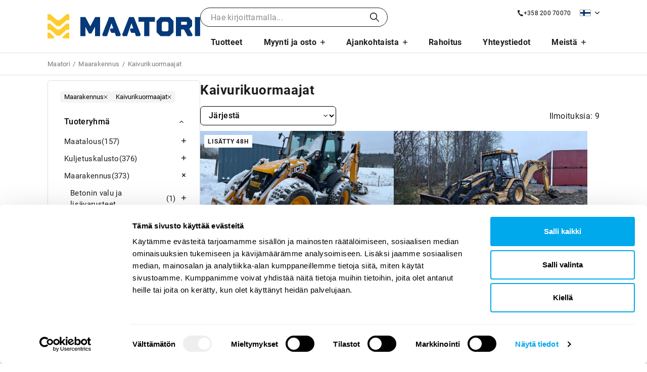

--- FILE ---
content_type: text/html; charset=UTF-8
request_url: https://maatori.fi/tuotteet/maarakennus/kaivurikuormaajat/
body_size: 19081
content:
<!DOCTYPE html>
<html lang="fi" class="no-js">

<head>
    <meta charset="UTF-8">
    <meta http-equiv="X-UA-Compatible" content="IE=edge">
    <meta name="viewport" content="width=device-width, maximum-scale=1, initial-scale=1, user-scalable=0">
    <link rel="pingback" href="https://maatori.fi/xmlrpc.php">

    <link rel="preload" href="https://maatori.fi/wp-content/themes/theme-maatori/assets/fonts/google-font/KFOmCnqEu92Fr1Mu4mxK.woff2" as="font" type="font/woff2" crossorigin>
    <script type="text/javascript" data-cookieconsent="ignore">
	window.dataLayer = window.dataLayer || [];

	function gtag() {
		dataLayer.push(arguments);
	}

	gtag("consent", "default", {
		ad_personalization: "denied",
		ad_storage: "denied",
		ad_user_data: "denied",
		analytics_storage: "denied",
		functionality_storage: "denied",
		personalization_storage: "denied",
		security_storage: "granted",
		wait_for_update: 500,
	});
	gtag("set", "ads_data_redaction", true);
	</script>
<script type="text/javascript" data-cookieconsent="ignore">
		(function (w, d, s, l, i) {
		w[l] = w[l] || [];
		w[l].push({'gtm.start': new Date().getTime(), event: 'gtm.js'});
		var f = d.getElementsByTagName(s)[0], j = d.createElement(s), dl = l !== 'dataLayer' ? '&l=' + l : '';
		j.async = true;
		j.src = 'https://www.googletagmanager.com/gtm.js?id=' + i + dl;
		f.parentNode.insertBefore(j, f);
	})(
		window,
		document,
		'script',
		'dataLayer',
		'GTM-MTJXQW6B'
	);
</script>
<script type="text/javascript"
		id="Cookiebot"
		src="https://consent.cookiebot.com/uc.js"
		data-implementation="wp"
		data-cbid="e62bc65b-d1c9-4ce8-bdb4-1742942c8369"
						data-culture="FI"
				data-blockingmode="auto"
	></script>
<title>Myytävät käytetyt Kaivurikuormaajat - Maatori</title>

<!-- The SEO Framework tehnyt Sybre Waaijer -->
<meta name="robots" content="max-snippet:-1,max-image-preview:large,max-video-preview:-1" />
<meta name="description" content="Tutustu laajaan valikoimaamme raskasta kalustoa, mukaan lukien traktorit, kuorma-autot, kaivukoneet ja muut työkoneet. Hanki tarpeisiisi sopiva kalusto nyt!" />
<meta property="og:type" content="website" />
<meta property="og:locale" content="fi_FI" />
<meta property="og:site_name" content="Maatori" />
<meta property="og:title" content="Myytävät käytetyt Kaivurikuormaajat - Maatori" />
<meta property="og:description" content="Tutustu laajaan valikoimaamme raskasta kalustoa, mukaan lukien traktorit, kuorma-autot, kaivukoneet ja muut työkoneet. Hanki tarpeisiisi sopiva kalusto nyt!" />
<meta name="twitter:card" content="summary_large_image" />
<meta name="twitter:title" content="Myytävät käytetyt Kaivurikuormaajat - Maatori" />
<meta name="twitter:description" content="Tutustu laajaan valikoimaamme raskasta kalustoa, mukaan lukien traktorit, kuorma-autot, kaivukoneet ja muut työkoneet. Hanki tarpeisiisi sopiva kalusto nyt!" />
<script type="application/ld+json">{"@context":"https://schema.org","@graph":[{"@type":"WebSite","@id":"https://maatori.fi/#/schema/WebSite","url":"https://maatori.fi/","name":"Maatori","description":"Raskaan kaluston välitys ja palvelut","inLanguage":"fi","potentialAction":{"@type":"SearchAction","target":{"@type":"EntryPoint","urlTemplate":"https://maatori.fi/search/{search_term_string}/"},"query-input":"required name=search_term_string"},"publisher":{"@type":"Organization","@id":"https://maatori.fi/#/schema/Organization","name":"Maatori","url":"https://maatori.fi/"}},{"@type":"WebPage","name":"Myytävät käytetyt Kaivurikuormaajat - Maatori - Maatori","description":"Tutustu laajaan valikoimaamme raskasta kalustoa, mukaan lukien traktorit, kuorma-autot, kaivukoneet ja muut työkoneet. Hanki tarpeisiisi sopiva kalusto nyt!","inLanguage":"fi","isPartOf":{"@id":"https://maatori.fi/#/schema/WebSite"}}]}</script>
<!-- / The SEO Framework tehnyt Sybre Waaijer | 4.25ms meta | 0.38ms boot -->

<link rel='dns-prefetch' href='//www.google.com' />
<style id='wp-img-auto-sizes-contain-inline-css' type='text/css'>
img:is([sizes=auto i],[sizes^="auto," i]){contain-intrinsic-size:3000px 1500px}
/*# sourceURL=wp-img-auto-sizes-contain-inline-css */
</style>

<link rel='stylesheet' id='contact-form-7-css' href='https://maatori.fi/wp-content/plugins/contact-form-7/includes/css/styles.css?ver=6.1.4' type='text/css' media='all' />
<link rel='stylesheet' id='maatori-style-css' href='https://maatori.fi/wp-content/themes/theme-maatori/assets/css/theme.min.css?ver=1767884424' type='text/css' media='all' />
<script type="text/javascript" id="wpml-cookie-js-extra">
/* <![CDATA[ */
var wpml_cookies = {"wp-wpml_current_language":{"value":"fi","expires":1,"path":"/"}};
var wpml_cookies = {"wp-wpml_current_language":{"value":"fi","expires":1,"path":"/"}};
//# sourceURL=wpml-cookie-js-extra
/* ]]> */
</script>
<script type="text/javascript" src="https://maatori.fi/wp-content/plugins/sitepress-multilingual-cms/res/js/cookies/language-cookie.js?ver=485900" id="wpml-cookie-js" defer="defer" data-wp-strategy="defer"></script>
<script type="text/javascript" id="wpml-xdomain-data-js-extra">
/* <![CDATA[ */
var wpml_xdomain_data = {"css_selector":"wpml-ls-item","ajax_url":"https://maatori.fi/wp-admin/admin-ajax.php","current_lang":"fi","_nonce":"0375c7db7b"};
//# sourceURL=wpml-xdomain-data-js-extra
/* ]]> */
</script>
<script type="text/javascript" src="https://maatori.fi/wp-content/plugins/sitepress-multilingual-cms/res/js/xdomain-data.js?ver=485900" id="wpml-xdomain-data-js" defer="defer" data-wp-strategy="defer"></script>
<link rel="https://api.w.org/" href="https://maatori.fi/wp-json/" /><link rel="EditURI" type="application/rsd+xml" title="RSD" href="https://maatori.fi/xmlrpc.php?rsd" />
<meta name="generator" content="WPML ver:4.8.5 stt:1,15,18,50,54;" />
        <script async src="https://www.googletagmanager.com/gtag/js?id=G-PLBHL7TG24"></script>
        <script>
            window.dataLayer = window.dataLayer || [];

            function gtag() {
                dataLayer.push(arguments);
            }
            gtag('js', new Date());

            gtag('config', 'G-PLBHL7TG24');
        </script>
            <script>
            (function(w, d, s, l, i) {
                w[l] = w[l] || [];
                w[l].push({
                    'gtm.start': new Date().getTime(),
                    event: 'gtm.js'
                });
                var f = d.getElementsByTagName(s)[0],
                    j = d.createElement(s),
                    dl = l != 'dataLayer' ? '&l=' + l : '';
                j.async = true;
                j.src =
                    'https://www.googletagmanager.com/gtm.js?id=' + i + dl;
                f.parentNode.insertBefore(j, f);
            })(window, document, 'script', 'dataLayer', 'GTM-MTJXQW6B');
        </script>
        <link rel="shortcut icon" href="https://maatori.fi/wp-content/uploads/2024/05/icon.png">
</head>

<body class="wp-theme-theme-maatori has-block-basic_content lang-fi">
    <div id="wrapper">
        <header class="header">
            <div class="container">
                <span class="toggle-menu"></span>
                <div class="logo">
                    <a href="https://maatori.fi">
                        <img class="logo-default" src="https://maatori.fi/wp-content/uploads/2024/05/logo.svg" alt="">
                    </a>
                </div>
                <div class="header-content">
                    <div class="header-search"><form role="search" method="get" class="search-form" action="https://maatori.fi/">
    <input type="search" class="search-field form-control" placeholder="Hae merkin, tyypin tai tuotenumeron mukaan..." data-placeholder-desktop="Hae merkin, tyypin tai tuotenumeron mukaan..." data-placeholder-mobile="Hae kirjoittamalla..." value="" name="s" />
    <button type="submit" class="search-submit">Haku</button>
</form></div>
                    <div class="header-links">
                                                    <a href="tel:+35820070070" class="header-link phone-link"><span>+358 200 70070</span></a>
                                                <div class="header-link-dropdowns">
                                                        <div class="language-selector dropdown"><a href="#" class="current-language dropdown-toggle" data-bs-toggle="dropdown" data-bs-display="static" aria-haspopup="true" aria-expanded="false"><span class="language-flag language-fi"></span> Suomi</a><ul class="dropdown-menu"><li><a class="dropdown-item" href="https://maatori.com/"><span class="language-flag language-en"></span> English</a></li><li><a class="dropdown-item" href="https://maatori.fi/"><span class="language-flag language-fi"></span> Suomi</a></li><li><a class="dropdown-item" href="https://maatori.ee/"><span class="language-flag language-et"></span> Eesti</a></li><li><a class="dropdown-item" href="https://maatori.se/"><span class="language-flag language-sv"></span> Svenska</a></li><li><a class="dropdown-item" href="https://maatori.com.ua/"><span class="language-flag language-uk"></span> Українська</a></li></ul></div>                        </div>
                    </div>
                    <div class="header-nav">
                        <span class="header-nav-mobile-title">Valikko</span>
                        <span class="header-nav-mobile-title header-nav-mobile-back">Takaisin</span>
                        <ul id="menu-main-menu-fi" class="navbar"><li  id="menu-item-36" class="menu-item menu-item-type-post_type menu-item-object-page nav-item nav-item-36"><a href="https://maatori.fi/tuotteet/" class="nav-link menu-item menu-item-type-post_type menu-item-object-page nav-item nav-item-36">Tuotteet</a></li>
<li  id="menu-item-295295" class="menu-item menu-item-type-post_type menu-item-object-page menu-item-has-children dropdown nav-item nav-item-295295"><a href="https://maatori.fi/me-myymme-koneesi/" class="nav-link dropdown-toggle" id="dropdown-295295" data-bs-toggle="dropdown" aria-haspopup="true" aria-expanded="false">Myynti ja osto</a>
<ul class="dropdown-menu">
	<li  id="menu-item-462033" class="menu-item menu-item-type-post_type menu-item-object-page nav-item nav-item-462033"><a href="https://maatori.fi/me-myymme-koneesi/" class="nav-link menu-item menu-item-type-post_type menu-item-object-page nav-item nav-item-462033 dropdown-item">Me myymme koneesi</a></li>
	<li  id="menu-item-462032" class="menu-item menu-item-type-post_type menu-item-object-page nav-item nav-item-462032"><a href="https://maatori.fi/me-myymme-koneesi/suurasiakkaat/" class="nav-link menu-item menu-item-type-post_type menu-item-object-page nav-item nav-item-462032 dropdown-item">Suurasiakkaat</a></li>
	<li  id="menu-item-507592" class="menu-item menu-item-type-post_type menu-item-object-page nav-item nav-item-507592"><a href="https://maatori.fi/ostotoimeksianto/" class="nav-link menu-item menu-item-type-post_type menu-item-object-page nav-item nav-item-507592 dropdown-item">Ostotoimeksianto</a></li>
</ul>
</li>
<li  id="menu-item-32" class="menu-item menu-item-type-post_type menu-item-object-page menu-item-has-children dropdown nav-item nav-item-32"><a href="https://maatori.fi/meista/ajankohtaista/" class="nav-link dropdown-toggle" id="dropdown-32" data-bs-toggle="dropdown" aria-haspopup="true" aria-expanded="false">Ajankohtaista</a>
<ul class="dropdown-menu">
	<li  id="menu-item-96152" class="menu-item menu-item-type-taxonomy menu-item-object-category nav-item nav-item-96152"><a href="https://maatori.fi/category/uutiset/" class="nav-link menu-item menu-item-type-taxonomy menu-item-object-category nav-item nav-item-96152 dropdown-item">Uutiset</a></li>
	<li  id="menu-item-96094" class="menu-item menu-item-type-taxonomy menu-item-object-category nav-item nav-item-96094"><a href="https://maatori.fi/category/uutiset/asiakastarinat/" class="nav-link menu-item menu-item-type-taxonomy menu-item-object-category nav-item nav-item-96094 dropdown-item">Asiakastarinat</a></li>
</ul>
</li>
<li  id="menu-item-526478" class="menu-item menu-item-type-post_type menu-item-object-page nav-item nav-item-526478"><a href="https://maatori.fi/rahoitus/" class="nav-link menu-item menu-item-type-post_type menu-item-object-page nav-item nav-item-526478">Rahoitus</a></li>
<li  id="menu-item-37" class="menu-item menu-item-type-post_type menu-item-object-page nav-item nav-item-37"><a href="https://maatori.fi/yhteystiedot/" class="nav-link menu-item menu-item-type-post_type menu-item-object-page nav-item nav-item-37">Yhteystiedot</a></li>
<li  id="menu-item-31" class="menu-item menu-item-type-post_type menu-item-object-page menu-item-has-children dropdown nav-item nav-item-31"><a href="https://maatori.fi/meista/" class="nav-link dropdown-toggle" id="dropdown-31" data-bs-toggle="dropdown" aria-haspopup="true" aria-expanded="false">Meistä</a>
<ul class="dropdown-menu">
	<li  id="menu-item-35" class="menu-item menu-item-type-post_type menu-item-object-page nav-item nav-item-35"><a href="https://maatori.fi/meista/tarinamme/" class="nav-link menu-item menu-item-type-post_type menu-item-object-page nav-item nav-item-35 dropdown-item">Tarinamme</a></li>
</ul>
</li>
</ul>                    </div>
                </div>
            </div>
        </header>
        <div class="page-top "><div class="container breadcrumbs-container"><ol itemscope itemtype="https://schema.org/BreadcrumbList"><li itemprop="itemListElement" itemscope itemtype="https://schema.org/ListItem"><a itemprop="item" href="https://maatori.fi"><span itemprop="name">Maatori</span></a><meta itemprop="position" content="1" /></li><li itemprop="itemListElement" itemscope itemtype="https://schema.org/ListItem"><a itemprop="item" href="https://maatori.fi/tuotteet/maarakennus"><span itemprop="name">Maarakennus</span></a><meta itemprop="position" content="0" /></li><li itemprop="itemListElement" itemscope itemtype="https://schema.org/ListItem"><a itemprop="item" href="https://maatori.fi/tuotteet/maarakennus/kaivurikuormaajat"><span itemprop="name">Kaivurikuormaajat</span></a><meta itemprop="position" content="1" /></li></ol></div></div><div class="page-wrapper page-listings">
    <section class="block block-listings" style="" id=""><div class="block-container"><div class="container"><div class="block-content-wrapper"><div class="listings"><a href="" class="btn filter-button" data-title-toggle="Selaa tuotteita"><span class="filter-button-text">Suodattimet</span> (<span class="update-listings-count">9</span>)</a><div class="listings-filter"><div class="listings-filter-header"><h2>Suodattimet</h2><span class="filter-close"></span><div class="filter-selected"><span class="filter-selected-button" data-filter="catalog">Maarakennus</span><span class="filter-selected-button" data-filter="main_category">Kaivurikuormaajat</span></div><a href="" class="filter-reset">Tyhjennä valinnat</a></div><div class="filter-rows"><div class="filter-row expanded"><div class="filter-title">Tuoteryhmä</div><div class="filter-choices"><ul data-filter="catalog" data-default="https://maatori.fi/tuotteet/"><li class="" data-category="agriculture"><a href="https://maatori.fi/tuotteet/maatalous/">Maatalous<span class="filter-count">(157)</span><span class="expand"></span></a><ul data-filter="main_category"><li class="" data-category="agriculture/selfpropelledforagermain"><a href="https://maatori.fi/tuotteet/maatalous/ajosilppurit/">Ajosilppurit<span class="filter-count">(2)</span><span class="expand"></span></a><ul data-filter="product_definition"><li data-category="agriculture/selfpropelledforagermain/selfpropelledforagers"><a href="https://maatori.fi/tuotteet/maatalous/ajosilppurit/ajosilppurit/">Ajosilppurit<span class="filter-count">(2)</span></a></li></ul></li><li class="" data-category="agriculture/foragers"><a href="https://maatori.fi/tuotteet/maatalous/heina-ja-tuorerehukoneet/">Heinä- ja tuorerehukoneet<span class="filter-count">(14)</span><span class="expand"></span></a><ul data-filter="product_definition"><li data-category="agriculture/foragers/squarebalers"><a href="https://maatori.fi/tuotteet/maatalous/heina-ja-tuorerehukoneet/kanttipaalaimet/">Kanttipaalaimet<span class="filter-count">(2)</span></a></li><li data-category="agriculture/foragers/windrowers"><a href="https://maatori.fi/tuotteet/maatalous/heina-ja-tuorerehukoneet/karhottimet/">Karhottimet<span class="filter-count">(3)</span></a></li><li data-category="agriculture/foragers/selfloadingtrailers"><a href="https://maatori.fi/tuotteet/maatalous/heina-ja-tuorerehukoneet/keraavat-noukinvaunut-ja-silppurivaunut/">Keräävät noukinvaunut ja silppurivaunut<span class="filter-count">(2)</span></a></li><li data-category="agriculture/foragers/toppers"><a href="https://maatori.fi/tuotteet/maatalous/heina-ja-tuorerehukoneet/kesantoleikkurit-ja-murskaimet/">Kesantoleikkurit ja -murskaimet<span class="filter-count">(1)</span></a></li><li data-category="agriculture/foragers/moverconditioners"><a href="https://maatori.fi/tuotteet/maatalous/heina-ja-tuorerehukoneet/niittomurskaimet/">Niittomurskaimet<span class="filter-count">(3)</span></a></li><li data-category="agriculture/foragers/roundbalers"><a href="https://maatori.fi/tuotteet/maatalous/heina-ja-tuorerehukoneet/pyoropaalaimet/">Pyöröpaalaimet<span class="filter-count">(2)</span></a></li><li data-category="agriculture/foragers/forageharvesters"><a href="https://maatori.fi/tuotteet/maatalous/heina-ja-tuorerehukoneet/silppurit/">Silppurit<span class="filter-count">(1)</span></a></li></ul></li><li class="" data-category="agriculture/livestockmachinery"><a href="https://maatori.fi/tuotteet/maatalous/karjatalouskoneet/">Karjatalouskoneet<span class="filter-count">(4)</span><span class="expand"></span></a><ul data-filter="product_definition"><li data-category="agriculture/livestockmachinery/milkstorageequipment"><a href="https://maatori.fi/tuotteet/maatalous/karjatalouskoneet/maidon-sailytyslaitteet/">Maidon säilytyslaitteet<span class="filter-count">(1)</span></a></li><li data-category="agriculture/livestockmachinery/livestockothers"><a href="https://maatori.fi/tuotteet/maatalous/karjatalouskoneet/muut-karjatalouskoneet-ja-lisavarusteet/">Muut karjatalouskoneet ja lisävarusteet<span class="filter-count">(1)</span></a></li><li data-category="agriculture/livestockmachinery/baleshredders"><a href="https://maatori.fi/tuotteet/maatalous/karjatalouskoneet/paalinkasittelykoneet/">Paalinkäsittelykoneet<span class="filter-count">(1)</span></a></li><li data-category="agriculture/livestockmachinery/mixerfeeders"><a href="https://maatori.fi/tuotteet/maatalous/karjatalouskoneet/rehuvaunut/">Rehuvaunut<span class="filter-count">(1)</span></a></li></ul></li><li class="" data-category="agriculture/irrigation"><a href="https://maatori.fi/tuotteet/maatalous/kastelulaitteet/">Kastelulaitteet<span class="filter-count">(1)</span><span class="expand"></span></a><ul data-filter="product_definition"><li data-category="agriculture/irrigation/irrigationsystems"><a href="https://maatori.fi/tuotteet/maatalous/kastelulaitteet/sadetus-ja-kastelulaitteet/">Sadetus- ja kastelulaitteet<span class="filter-count">(1)</span></a></li></ul></li><li class="" data-category="agriculture/sprayers"><a href="https://maatori.fi/tuotteet/maatalous/kasvinsuojeluruiskut/">Kasvinsuojeluruiskut<span class="filter-count">(1)</span><span class="expand"></span></a><ul data-filter="product_definition"><li data-category="agriculture/sprayers/trailedsprayers"><a href="https://maatori.fi/tuotteet/maatalous/kasvinsuojeluruiskut/hinattavat-ruiskut/">Hinattavat ruiskut<span class="filter-count">(1)</span></a></li></ul></li><li class="" data-category="agriculture/loadanddig"><a href="https://maatori.fi/tuotteet/maatalous/kuormaus-ja-kaivuulaitteet/">Kuormaus- ja kaivuulaitteet<span class="filter-count">(1)</span><span class="expand"></span></a><ul data-filter="product_definition"><li data-category="agriculture/loadanddig/agriculturefrontloaders"><a href="https://maatori.fi/tuotteet/maatalous/kuormaus-ja-kaivuulaitteet/etukuormaimet-ja-kaivuulaitteet/">Etukuormaimet ja kaivuulaitteet<span class="filter-count">(1)</span></a></li></ul></li><li class="" data-category="agriculture/sowingequipment"><a href="https://maatori.fi/tuotteet/maatalous/kylvo-ja-istutuskoneet/">Kylvö- ja istutuskoneet<span class="filter-count">(9)</span><span class="expand"></span></a><ul data-filter="product_definition"><li data-category="agriculture/sowingequipment/planters"><a href="https://maatori.fi/tuotteet/maatalous/kylvo-ja-istutuskoneet/istutuskoneet/">Istutuskoneet<span class="filter-count">(3)</span></a></li><li data-category="agriculture/sowingequipment/agricombinationdrills"><a href="https://maatori.fi/tuotteet/maatalous/kylvo-ja-istutuskoneet/kylvolannoittimet/">Kylvölannoittimet<span class="filter-count">(5)</span></a></li><li data-category="agriculture/sowingequipment/sowingacc"><a href="https://maatori.fi/tuotteet/maatalous/kylvo-ja-istutuskoneet/muut-kylvo-ja-istutuskoneet-seka-lisavarusteet/">Muut kylvö- ja istutuskoneet sekä lisävarusteet<span class="filter-count">(1)</span></a></li></ul></li><li class="" data-category="agriculture/fertilizerapplications"><a href="https://maatori.fi/tuotteet/maatalous/lannoitus/">Lannoitus<span class="filter-count">(9)</span><span class="expand"></span></a><ul data-filter="product_definition"><li data-category="agriculture/fertilizerapplications/manurespreaders"><a href="https://maatori.fi/tuotteet/maatalous/lannoitus/kuivalannan-levittimet/">Kuivalannan levittimet<span class="filter-count">(1)</span></a></li><li data-category="agriculture/fertilizerapplications/mineralspreaders"><a href="https://maatori.fi/tuotteet/maatalous/lannoitus/lannoitteenlevittimet/">Lannoitteenlevittimet<span class="filter-count">(2)</span></a></li><li data-category="agriculture/fertilizerapplications/slurrytankers"><a href="https://maatori.fi/tuotteet/maatalous/lannoitus/lietteen-levittimet/">Lietteen levittimet<span class="filter-count">(5)</span></a></li><li data-category="agriculture/fertilizerapplications/fertilizerothers"><a href="https://maatori.fi/tuotteet/maatalous/lannoitus/muut-lannoituskoneet-ja-lisavarusteet/">Muut lannoituskoneet ja lisävarusteet<span class="filter-count">(1)</span></a></li></ul></li><li class="" data-category="agriculture/tractoracc"><a href="https://maatori.fi/tuotteet/maatalous/lisavarusteet-ja-komponentit/">Lisävarusteet ja komponentit<span class="filter-count">(2)</span><span class="expand"></span></a><ul data-filter="product_definition"><li data-category="agriculture/tractoracc/othertractoracc"><a href="https://maatori.fi/tuotteet/maatalous/lisavarusteet-ja-komponentit/lisavarusteet-ja-komponentit/">Lisävarusteet ja komponentit<span class="filter-count">(1)</span></a></li><li data-category="agriculture/tractoracc/agriculturedualwheels"><a href="https://maatori.fi/tuotteet/maatalous/lisavarusteet-ja-komponentit/paripyorat/">Paripyörät<span class="filter-count">(1)</span></a></li></ul></li><li class="" data-category="agriculture/tillageequipment"><a href="https://maatori.fi/tuotteet/maatalous/maanmuokkaus/">Maanmuokkaus<span class="filter-count">(14)</span><span class="expand"></span></a><ul data-filter="product_definition"><li data-category="agriculture/tillageequipment/powerharrows"><a href="https://maatori.fi/tuotteet/maatalous/maanmuokkaus/jyrsimet/">Jyrsimet<span class="filter-count">(5)</span></a></li><li data-category="agriculture/tillageequipment/cultivators"><a href="https://maatori.fi/tuotteet/maatalous/maanmuokkaus/kultivaattorit/">Kultivaattorit<span class="filter-count">(1)</span></a></li><li data-category="agriculture/tillageequipment/tillageacc"><a href="https://maatori.fi/tuotteet/maatalous/maanmuokkaus/muut-maanmuokkauskoneet-ja-lisavarusteet/">Muut maanmuokkauskoneet ja lisävarusteet<span class="filter-count">(1)</span></a></li><li data-category="agriculture/tillageequipment/reversibleploughs"><a href="https://maatori.fi/tuotteet/maatalous/maanmuokkaus/paluuaurat/">Paluuaurat<span class="filter-count">(1)</span></a></li><li data-category="agriculture/tillageequipment/harrows"><a href="https://maatori.fi/tuotteet/maatalous/maanmuokkaus/akeet/">Äkeet<span class="filter-count">(6)</span></a></li></ul></li><li class="" data-category="agriculture/agriothers"><a href="https://maatori.fi/tuotteet/maatalous/muut-maatalouskoneet/">Muut maatalouskoneet<span class="filter-count">(12)</span></a><ul data-filter="product_definition"></ul></li><li class="" data-category="agriculture/atvsmain"><a href="https://maatori.fi/tuotteet/maatalous/monkijat-ja-moottorikelkat/">Mönkijät ja moottorikelkat<span class="filter-count">(2)</span><span class="expand"></span></a><ul data-filter="product_definition"><li data-category="agriculture/atvsmain/atvs"><a href="https://maatori.fi/tuotteet/maatalous/monkijat-ja-moottorikelkat/monkijat/">Mönkijät<span class="filter-count">(1)</span></a></li><li data-category="agriculture/atvsmain/utvs"><a href="https://maatori.fi/tuotteet/maatalous/monkijat-ja-moottorikelkat/utv-monkijat/">UTV-mönkijät<span class="filter-count">(1)</span></a></li></ul></li><li class="" data-category="agriculture/potatoequipment"><a href="https://maatori.fi/tuotteet/maatalous/perunalaitteet/">Perunalaitteet<span class="filter-count">(2)</span><span class="expand"></span></a><ul data-filter="product_definition"><li data-category="agriculture/potatoequipment/potatoequipmentothers"><a href="https://maatori.fi/tuotteet/maatalous/perunalaitteet/perunalaitteet-muut/">Perunalaitteet - Muut<span class="filter-count">(1)</span></a></li><li data-category="agriculture/potatoequipment/potatoplanters"><a href="https://maatori.fi/tuotteet/maatalous/perunalaitteet/perunanistutuskoneet/">Perunanistutuskoneet<span class="filter-count">(1)</span></a></li></ul></li><li class="" data-category="agriculture/agritrailers"><a href="https://maatori.fi/tuotteet/maatalous/peravaunut/">Perävaunut<span class="filter-count">(11)</span><span class="expand"></span></a><ul data-filter="product_definition"><li data-category="agriculture/agritrailers/agriothertrailers"><a href="https://maatori.fi/tuotteet/maatalous/peravaunut/muut-peravaunut/">Muut perävaunut<span class="filter-count">(4)</span></a></li><li data-category="agriculture/agritrailers/agribaletrailers"><a href="https://maatori.fi/tuotteet/maatalous/peravaunut/paalivaunut/">Paalivaunut<span class="filter-count">(1)</span></a></li><li data-category="agriculture/agritrailers/agritippertrailers"><a href="https://maatori.fi/tuotteet/maatalous/peravaunut/sora-ja-kippiperavaunut/">Sora- ja kippiperävaunut<span class="filter-count">(6)</span></a></li></ul></li><li class="" data-category="agriculture/agriharvesters"><a href="https://maatori.fi/tuotteet/maatalous/puimurit/">Puimurit<span class="filter-count">(6)</span><span class="expand"></span></a><ul data-filter="product_definition"><li data-category="agriculture/agriharvesters/sugarbeetharvesters"><a href="https://maatori.fi/tuotteet/maatalous/puimurit/juurikkaannostokoneet/">Juurikkaannostokoneet<span class="filter-count">(2)</span></a></li><li data-category="agriculture/agriharvesters/combineharvesters"><a href="https://maatori.fi/tuotteet/maatalous/puimurit/leikkuupuimurit/">Leikkuupuimurit<span class="filter-count">(4)</span></a></li></ul></li><li class="" data-category="agriculture/roadandsnow"><a href="https://maatori.fi/tuotteet/maatalous/tie-ja-lumikoneet/">Tie- ja lumikoneet<span class="filter-count">(27)</span><span class="expand"></span></a><ul data-filter="product_definition"><li data-category="agriculture/roadandsnow/sandspreaders"><a href="https://maatori.fi/tuotteet/maatalous/tie-ja-lumikoneet/hiekan-ja-suolanlevittimet/">Hiekan- ja suolanlevittimet<span class="filter-count">(11)</span></a></li><li data-category="agriculture/roadandsnow/roaddrags"><a href="https://maatori.fi/tuotteet/maatalous/tie-ja-lumikoneet/lanat/">Lanat<span class="filter-count">(5)</span></a></li><li data-category="agriculture/roadandsnow/snowblades"><a href="https://maatori.fi/tuotteet/maatalous/tie-ja-lumikoneet/lumiaurat/">Lumiaurat<span class="filter-count">(9)</span></a></li><li data-category="agriculture/roadandsnow/snowthrowers"><a href="https://maatori.fi/tuotteet/maatalous/tie-ja-lumikoneet/lumilingot/">Lumilingot<span class="filter-count">(2)</span></a></li></ul></li><li class="" data-category="agriculture/tractors"><a href="https://maatori.fi/tuotteet/maatalous/traktorit/">Traktorit<span class="filter-count">(37)</span></a><ul data-filter="product_definition"></ul></li><li class="" data-category="agriculture/cropprocessingmachines"><a href="https://maatori.fi/tuotteet/maatalous/viljan-kasittely-ja-varastointiyksikot-koneet/">Viljan käsittely- ja varastointiyksiköt/koneet<span class="filter-count">(3)</span><span class="expand"></span></a><ul data-filter="product_definition"><li data-category="agriculture/cropprocessingmachines/mills"><a href="https://maatori.fi/tuotteet/maatalous/viljan-kasittely-ja-varastointiyksikot-koneet/myllyt/">Myllyt<span class="filter-count">(1)</span></a></li><li data-category="agriculture/cropprocessingmachines/packingequipment"><a href="https://maatori.fi/tuotteet/maatalous/viljan-kasittely-ja-varastointiyksikot-koneet/pakkauslaitteet/">Pakkauslaitteet<span class="filter-count">(1)</span></a></li><li data-category="agriculture/cropprocessingmachines/washingequipment"><a href="https://maatori.fi/tuotteet/maatalous/viljan-kasittely-ja-varastointiyksikot-koneet/pesulaitteet/">Pesulaitteet<span class="filter-count">(1)</span></a></li></ul></li></ul></li><li class="" data-category="cargo-transport"><a href="https://maatori.fi/tuotteet/kuljetuskalusto/">Kuljetuskalusto<span class="filter-count">(376)</span><span class="expand"></span></a><ul data-filter="main_category"><li class="" data-category="cargo-transport/bustrucks"><a href="https://maatori.fi/tuotteet/kuljetuskalusto/bussit/">Bussit<span class="filter-count">(12)</span><span class="expand"></span></a><ul data-filter="product_definition"><li data-category="cargo-transport/bustrucks/minibusses"><a href="https://maatori.fi/tuotteet/kuljetuskalusto/bussit/minibussit/">Minibussit<span class="filter-count">(4)</span></a></li><li data-category="cargo-transport/bustrucks/otherbusses"><a href="https://maatori.fi/tuotteet/kuljetuskalusto/bussit/muut-bussit/">Muut bussit<span class="filter-count">(2)</span></a></li><li data-category="cargo-transport/bustrucks/coaches"><a href="https://maatori.fi/tuotteet/kuljetuskalusto/bussit/turistibussit/">Turistibussit<span class="filter-count">(6)</span></a></li></ul></li><li class="" data-category="cargo-transport/containers"><a href="https://maatori.fi/tuotteet/kuljetuskalusto/kontit/">Kontit<span class="filter-count">(1)</span><span class="expand"></span></a><ul data-filter="product_definition"><li data-category="cargo-transport/containers/specialcontainers"><a href="https://maatori.fi/tuotteet/kuljetuskalusto/kontit/erikoiskontit/">Erikoiskontit<span class="filter-count">(1)</span></a></li></ul></li><li class="" data-category="cargo-transport/trucks"><a href="https://maatori.fi/tuotteet/kuljetuskalusto/kuorma-autot/">Kuorma-autot<span class="filter-count">(169)</span><span class="expand"></span></a><ul data-filter="product_definition"><li data-category="cargo-transport/trucks/vehicletransportertrucks"><a href="https://maatori.fi/tuotteet/kuljetuskalusto/kuorma-autot/autonkuljetusautot/">Autonkuljetusautot<span class="filter-count">(3)</span></a></li><li data-category="cargo-transport/trucks/concretetrucks"><a href="https://maatori.fi/tuotteet/kuljetuskalusto/kuorma-autot/betonikuorma-autot/">Betonikuorma-autot<span class="filter-count">(2)</span></a></li><li data-category="cargo-transport/trucks/animaltransporttrucks"><a href="https://maatori.fi/tuotteet/kuljetuskalusto/kuorma-autot/elainkuljetusautot/">Eläinkuljetusautot<span class="filter-count">(2)</span></a></li><li data-category="cargo-transport/trucks/woodchiptrucks"><a href="https://maatori.fi/tuotteet/kuljetuskalusto/kuorma-autot/hakekuorma-autot/">Hakekuorma-autot<span class="filter-count">(2)</span></a></li><li data-category="cargo-transport/trucks/containerframetrucks"><a href="https://maatori.fi/tuotteet/kuljetuskalusto/kuorma-autot/kontti-tasonostoautot/">Kontti-/tasonostoautot<span class="filter-count">(1)</span></a></li><li data-category="cargo-transport/trucks/hooklifttrucks"><a href="https://maatori.fi/tuotteet/kuljetuskalusto/kuorma-autot/koukkulava-kuorma-autot/">Koukkulava kuorma-autot<span class="filter-count">(17)</span></a></li><li data-category="cargo-transport/trucks/chassistrucks"><a href="https://maatori.fi/tuotteet/kuljetuskalusto/kuorma-autot/kuorma-autoalustat/">Kuorma-autoalustat<span class="filter-count">(7)</span></a></li><li data-category="cargo-transport/trucks/temperaturetrucks"><a href="https://maatori.fi/tuotteet/kuljetuskalusto/kuorma-autot/kylma-lampokori-kuorma-autot/">Kylmä-/Lämpökori kuorma-autot<span class="filter-count">(9)</span></a></li><li data-category="cargo-transport/trucks/flatbedtrucks"><a href="https://maatori.fi/tuotteet/kuljetuskalusto/kuorma-autot/lava-kuorma-autot/">Lava-kuorma-autot<span class="filter-count">(4)</span></a></li><li data-category="cargo-transport/trucks/forestmachinetransporttrucks"><a href="https://maatori.fi/tuotteet/kuljetuskalusto/kuorma-autot/metsakoneritilat/">Metsäkoneritilät<span class="filter-count">(3)</span></a></li><li data-category="cargo-transport/trucks/misctrucks"><a href="https://maatori.fi/tuotteet/kuljetuskalusto/kuorma-autot/muut-kuorma-autot/">Muut kuorma-autot<span class="filter-count">(6)</span></a></li><li data-category="cargo-transport/trucks/skiploadertrucks"><a href="https://maatori.fi/tuotteet/kuljetuskalusto/kuorma-autot/nostovarsi-vaihtolavakuorma-autot/">Nostovarsi-vaihtolavakuorma-autot<span class="filter-count">(2)</span></a></li><li data-category="cargo-transport/trucks/cranetrucks"><a href="https://maatori.fi/tuotteet/kuljetuskalusto/kuorma-autot/nosturiautot/">Nosturiautot<span class="filter-count">(26)</span></a></li><li data-category="cargo-transport/trucks/curtainsidertrucks"><a href="https://maatori.fi/tuotteet/kuljetuskalusto/kuorma-autot/pressukapelli-kuorma-autot/">Pressukapelli kuorma-autot<span class="filter-count">(1)</span></a></li><li data-category="cargo-transport/trucks/timbertrucks"><a href="https://maatori.fi/tuotteet/kuljetuskalusto/kuorma-autot/puuautot/">Puuautot<span class="filter-count">(11)</span></a></li><li data-category="cargo-transport/trucks/tippertrucks"><a href="https://maatori.fi/tuotteet/kuljetuskalusto/kuorma-autot/sora-ja-kippiautot/">Sora- ja kippiautot<span class="filter-count">(39)</span></a></li><li data-category="cargo-transport/trucks/tanktrucks"><a href="https://maatori.fi/tuotteet/kuljetuskalusto/kuorma-autot/sailioautot/">Säiliöautot<span class="filter-count">(2)</span></a></li><li data-category="cargo-transport/trucks/boxbodytrucks"><a href="https://maatori.fi/tuotteet/kuljetuskalusto/kuorma-autot/umpikorikuorma-autot/">Umpikorikuorma-autot<span class="filter-count">(23)</span></a></li><li data-category="cargo-transport/trucks/demountabletrucks"><a href="https://maatori.fi/tuotteet/kuljetuskalusto/kuorma-autot/vaihtolava-autot/">Vaihtolava-autot<span class="filter-count">(8)</span></a></li><li data-category="cargo-transport/trucks/farmgraintrucks"><a href="https://maatori.fi/tuotteet/kuljetuskalusto/kuorma-autot/vilja-autot/">Vilja-autot<span class="filter-count">(1)</span></a></li></ul></li><li class="" data-category="cargo-transport/loadhandlers"><a href="https://maatori.fi/tuotteet/kuljetuskalusto/kuormankasittely/">Kuormankäsittely<span class="filter-count">(12)</span><span class="expand"></span></a><ul data-filter="product_definition"><li data-category="cargo-transport/loadhandlers/loadercranes"><a href="https://maatori.fi/tuotteet/kuljetuskalusto/kuormankasittely/kappaletavaranosturit/">Kappaletavaranosturit<span class="filter-count">(1)</span></a></li><li data-category="cargo-transport/loadhandlers/timbercranes"><a href="https://maatori.fi/tuotteet/kuljetuskalusto/kuormankasittely/puutavaranosturit/">Puutavaranosturit<span class="filter-count">(11)</span></a></li></ul></li><li class="" data-category="cargo-transport/cargoothercomponents"><a href="https://maatori.fi/tuotteet/kuljetuskalusto/muut/">Muut<span class="filter-count">(50)</span></a><ul data-filter="product_definition"></ul></li><li class="" data-category="cargo-transport/vans"><a href="https://maatori.fi/tuotteet/kuljetuskalusto/pakettiautot-ja-kevyet-kuorma-autot/">Pakettiautot ja kevyet kuorma-autot<span class="filter-count">(10)</span><span class="expand"></span></a><ul data-filter="product_definition"><li data-category="cargo-transport/vans/motorhomesandcaravans"><a href="https://maatori.fi/tuotteet/kuljetuskalusto/pakettiautot-ja-kevyet-kuorma-autot/asuntoautot-ja-asuntovaunut/">Asuntoautot ja asuntovaunut<span class="filter-count">(2)</span></a></li><li data-category="cargo-transport/vans/lutonvans"><a href="https://maatori.fi/tuotteet/kuljetuskalusto/pakettiautot-ja-kevyet-kuorma-autot/jakeluautot/">Jakeluautot<span class="filter-count">(1)</span></a></li><li data-category="cargo-transport/vans/dropsidevans"><a href="https://maatori.fi/tuotteet/kuljetuskalusto/pakettiautot-ja-kevyet-kuorma-autot/lava-autot/">Lava-autot<span class="filter-count">(1)</span></a></li><li data-category="cargo-transport/vans/panelvans"><a href="https://maatori.fi/tuotteet/kuljetuskalusto/pakettiautot-ja-kevyet-kuorma-autot/pakettiautot/">Pakettiautot<span class="filter-count">(6)</span></a></li></ul></li><li class="" data-category="cargo-transport/publicservicevehicles"><a href="https://maatori.fi/tuotteet/kuljetuskalusto/pelastus-ja-muut-julkishallinnon-ajoneuvot/">Pelastus ja muut julkishallinnon ajoneuvot<span class="filter-count">(19)</span><span class="expand"></span></a><ul data-filter="product_definition"><li data-category="cargo-transport/publicservicevehicles/recoverytrucks"><a href="https://maatori.fi/tuotteet/kuljetuskalusto/pelastus-ja-muut-julkishallinnon-ajoneuvot/hinausautot/">Hinausautot<span class="filter-count">(4)</span></a></li><li data-category="cargo-transport/publicservicevehicles/wastetrucks"><a href="https://maatori.fi/tuotteet/kuljetuskalusto/pelastus-ja-muut-julkishallinnon-ajoneuvot/jateautot/">Jäteautot<span class="filter-count">(5)</span></a></li><li data-category="cargo-transport/publicservicevehicles/sweepertrucks"><a href="https://maatori.fi/tuotteet/kuljetuskalusto/pelastus-ja-muut-julkishallinnon-ajoneuvot/lakaisuautot/">Lakaisuautot<span class="filter-count">(2)</span></a></li><li data-category="cargo-transport/publicservicevehicles/combivacuumtrucks"><a href="https://maatori.fi/tuotteet/kuljetuskalusto/pelastus-ja-muut-julkishallinnon-ajoneuvot/paine-imuautot/">Paine-/imuautot<span class="filter-count">(3)</span></a></li><li data-category="cargo-transport/publicservicevehicles/roadmaintenancetrucks"><a href="https://maatori.fi/tuotteet/kuljetuskalusto/pelastus-ja-muut-julkishallinnon-ajoneuvot/tienhoitoautot/">Tienhoitoautot<span class="filter-count">(5)</span></a></li></ul></li><li class="" data-category="cargo-transport/trailers"><a href="https://maatori.fi/tuotteet/kuljetuskalusto/peravaunut/">Perävaunut<span class="filter-count">(51)</span><span class="expand"></span></a><ul data-filter="product_definition"><li data-category="cargo-transport/trailers/dollytrailers"><a href="https://maatori.fi/tuotteet/kuljetuskalusto/peravaunut/dolly-apuvaunut/">Dolly-apuvaunut<span class="filter-count">(5)</span></a></li><li data-category="cargo-transport/trailers/lighttrailers"><a href="https://maatori.fi/tuotteet/kuljetuskalusto/peravaunut/kevyet-perakarryt/">Kevyet peräkärryt<span class="filter-count">(2)</span></a></li><li data-category="cargo-transport/trailers/temperaturetrailers"><a href="https://maatori.fi/tuotteet/kuljetuskalusto/peravaunut/kylma-lampokoriperavaunut/">Kylmä-/Lämpökoriperävaunut<span class="filter-count">(3)</span></a></li><li data-category="cargo-transport/trailers/flatbedtrailers"><a href="https://maatori.fi/tuotteet/kuljetuskalusto/peravaunut/lavaperavaunut/">Lavaperävaunut<span class="filter-count">(1)</span></a></li><li data-category="cargo-transport/trailers/lowloaders"><a href="https://maatori.fi/tuotteet/kuljetuskalusto/peravaunut/lavetit/">Lavetit<span class="filter-count">(6)</span></a></li><li data-category="cargo-transport/trailers/misctrailers"><a href="https://maatori.fi/tuotteet/kuljetuskalusto/peravaunut/muut-peravaunut/">Muut perävaunut<span class="filter-count">(4)</span></a></li><li data-category="cargo-transport/trailers/timbertrailers"><a href="https://maatori.fi/tuotteet/kuljetuskalusto/peravaunut/puuperavaunut/">Puuperävaunut<span class="filter-count">(12)</span></a></li><li data-category="cargo-transport/trailers/tippertrailers"><a href="https://maatori.fi/tuotteet/kuljetuskalusto/peravaunut/sora-ja-kippiperavaunut/">Sora- ja kippiperävaunut<span class="filter-count">(5)</span></a></li><li data-category="cargo-transport/trailers/tanktrailers"><a href="https://maatori.fi/tuotteet/kuljetuskalusto/peravaunut/sailioperavaunut/">Säiliöperävaunut<span class="filter-count">(1)</span></a></li><li data-category="cargo-transport/trailers/containerframetrailers"><a href="https://maatori.fi/tuotteet/kuljetuskalusto/peravaunut/tayskonttiperavaunut/">Täyskonttiperävaunut<span class="filter-count">(1)</span></a></li><li data-category="cargo-transport/trailers/boxbodytrailers"><a href="https://maatori.fi/tuotteet/kuljetuskalusto/peravaunut/umpikoriperavaunut/">Umpikoriperävaunut<span class="filter-count">(4)</span></a></li><li data-category="cargo-transport/trailers/demountabletrailers"><a href="https://maatori.fi/tuotteet/kuljetuskalusto/peravaunut/vaihtolavaperavaunut/">Vaihtolavaperävaunut<span class="filter-count">(7)</span></a></li></ul></li><li class="" data-category="cargo-transport/semitrailers"><a href="https://maatori.fi/tuotteet/kuljetuskalusto/puoliperavaunut/">Puoliperävaunut<span class="filter-count">(20)</span><span class="expand"></span></a><ul data-filter="product_definition"><li data-category="cargo-transport/semitrailers/semicontainerframetrailers"><a href="https://maatori.fi/tuotteet/kuljetuskalusto/puoliperavaunut/konttipuoliperavaunut/">Konttipuoliperävaunut<span class="filter-count">(1)</span></a></li><li data-category="cargo-transport/semitrailers/semitemperaturetrailers"><a href="https://maatori.fi/tuotteet/kuljetuskalusto/puoliperavaunut/kylma-lampokoripuoliperavaunut/">Kylmä-/Lämpökoripuoliperävaunut<span class="filter-count">(5)</span></a></li><li data-category="cargo-transport/semitrailers/semiflatbedtrailers"><a href="https://maatori.fi/tuotteet/kuljetuskalusto/puoliperavaunut/lavapuoliperavaunut/">Lavapuoliperävaunut<span class="filter-count">(1)</span></a></li><li data-category="cargo-transport/semitrailers/semimisctrailers"><a href="https://maatori.fi/tuotteet/kuljetuskalusto/puoliperavaunut/muut-puoliperavaunut/">Muut puoliperävaunut<span class="filter-count">(3)</span></a></li><li data-category="cargo-transport/semitrailers/semicurtainsidertrailers"><a href="https://maatori.fi/tuotteet/kuljetuskalusto/puoliperavaunut/pressukapellipuoliperavaunut/">Pressukapellipuoliperävaunut<span class="filter-count">(5)</span></a></li><li data-category="cargo-transport/semitrailers/semilowloaders"><a href="https://maatori.fi/tuotteet/kuljetuskalusto/puoliperavaunut/puoliperavaunulavetit/">Puoliperävaunulavetit<span class="filter-count">(1)</span></a></li><li data-category="cargo-transport/semitrailers/semiboxbodytrailers"><a href="https://maatori.fi/tuotteet/kuljetuskalusto/puoliperavaunut/umpikori-puoliperavaunut/">Umpikori puoliperävaunut<span class="filter-count">(1)</span></a></li><li data-category="cargo-transport/semitrailers/semidemountabletrailers"><a href="https://maatori.fi/tuotteet/kuljetuskalusto/puoliperavaunut/vaihtolavapuoliperavaunut/">Vaihtolavapuoliperävaunut<span class="filter-count">(1)</span></a></li><li data-category="cargo-transport/semitrailers/semiwalkingfloortrailers"><a href="https://maatori.fi/tuotteet/kuljetuskalusto/puoliperavaunut/walking-floor-puoliperavaunut/">Walking floor-puoliperävaunut<span class="filter-count">(2)</span></a></li></ul></li><li class="" data-category="cargo-transport/cargosuperstructures"><a href="https://maatori.fi/tuotteet/kuljetuskalusto/paallirakenteet/">Päällirakenteet<span class="filter-count">(10)</span><span class="expand"></span></a><ul data-filter="product_definition"><li data-category="cargo-transport/cargosuperstructures/ssboxes"><a href="https://maatori.fi/tuotteet/kuljetuskalusto/paallirakenteet/kaapit/">Kaapit<span class="filter-count">(1)</span></a></li><li data-category="cargo-transport/cargosuperstructures/ssplatforms"><a href="https://maatori.fi/tuotteet/kuljetuskalusto/paallirakenteet/lavat/">Lavat<span class="filter-count">(2)</span></a></li><li data-category="cargo-transport/cargosuperstructures/sstanks"><a href="https://maatori.fi/tuotteet/kuljetuskalusto/paallirakenteet/sailiot/">Säiliöt<span class="filter-count">(1)</span></a></li><li data-category="cargo-transport/cargosuperstructures/demountables"><a href="https://maatori.fi/tuotteet/kuljetuskalusto/paallirakenteet/vaihtolavat/">Vaihtolavat<span class="filter-count">(6)</span></a></li></ul></li><li class="" data-category="cargo-transport/cargospareparts"><a href="https://maatori.fi/tuotteet/kuljetuskalusto/varaosat/">Varaosat<span class="filter-count">(1)</span><span class="expand"></span></a><ul data-filter="product_definition"><li data-category="cargo-transport/cargospareparts/cargobrakes"><a href="https://maatori.fi/tuotteet/kuljetuskalusto/varaosat/jarrut/">Jarrut<span class="filter-count">(1)</span></a></li></ul></li><li class="" data-category="cargo-transport/tractortrucksmain"><a href="https://maatori.fi/tuotteet/kuljetuskalusto/vetopoytaautot/">Vetopöytäautot<span class="filter-count">(21)</span></a><ul data-filter="product_definition"></ul></li></ul></li><li class="expanded" data-category="construction"><a href="https://maatori.fi/tuotteet/maarakennus/">Maarakennus<span class="filter-count">(373)</span><span class="expand"></span></a><ul data-filter="main_category"><li class="" data-category="construction/concreteequipment"><a href="https://maatori.fi/tuotteet/maarakennus/betonin-valu-ja-lisavarusteet/">Betonin valu ja lisävarusteet<span class="filter-count">(1)</span><span class="expand"></span></a><ul data-filter="product_definition"><li data-category="construction/concreteequipment/concretebatchingplants"><a href="https://maatori.fi/tuotteet/maarakennus/betonin-valu-ja-lisavarusteet/betonin-valmistusasemat/">Betonin valmistusasemat<span class="filter-count">(1)</span></a></li></ul></li><li class="" data-category="construction/generators"><a href="https://maatori.fi/tuotteet/maarakennus/generaattorit-ja-aggregaatit/">Generaattorit ja aggregaatit<span class="filter-count">(4)</span><span class="expand"></span></a><ul data-filter="product_definition"><li data-category="construction/generators/dieselgenerators"><a href="https://maatori.fi/tuotteet/maarakennus/generaattorit-ja-aggregaatit/dieselgeneraattorit/">Dieselgeneraattorit<span class="filter-count">(3)</span></a></li><li data-category="construction/generators/othergenerators"><a href="https://maatori.fi/tuotteet/maarakennus/generaattorit-ja-aggregaatit/muut-generaattorit/">Muut generaattorit<span class="filter-count">(1)</span></a></li></ul></li><li class="" data-category="construction/platformsandcranes"><a href="https://maatori.fi/tuotteet/maarakennus/henkilonostimet/">Henkilönostimet<span class="filter-count">(7)</span><span class="expand"></span></a><ul data-filter="product_definition"><li data-category="construction/platformsandcranes/personnellifts"><a href="https://maatori.fi/tuotteet/maarakennus/henkilonostimet/henkilonostimet-ja-nostolaitteet/">Henkilönostimet ja nostolaitteet<span class="filter-count">(2)</span></a></li><li data-category="construction/platformsandcranes/articulatedboomlifts"><a href="https://maatori.fi/tuotteet/maarakennus/henkilonostimet/kuukulkijat/">Kuukulkijat<span class="filter-count">(2)</span></a></li><li data-category="construction/platformsandcranes/otherplatforms"><a href="https://maatori.fi/tuotteet/maarakennus/henkilonostimet/muut-henkilonosturit/">Muut henkilönosturit<span class="filter-count">(1)</span></a></li><li data-category="construction/platformsandcranes/truckplatforms"><a href="https://maatori.fi/tuotteet/maarakennus/henkilonostimet/nostolava-autot/">Nostolava-autot<span class="filter-count">(1)</span></a></li><li data-category="construction/platformsandcranes/scissorlifts"><a href="https://maatori.fi/tuotteet/maarakennus/henkilonostimet/saksilavat/">Saksilavat<span class="filter-count">(1)</span></a></li></ul></li><li class="" data-category="construction/drillingrigs"><a href="https://maatori.fi/tuotteet/maarakennus/jate-kierratys-ja-louhintalaitteet/">Jäte / Kierrätys- ja louhintalaitteet<span class="filter-count">(21)</span><span class="expand"></span></a><ul data-filter="product_definition"><li data-category="construction/drillingrigs/wasteshredders"><a href="https://maatori.fi/tuotteet/maarakennus/jate-kierratys-ja-louhintalaitteet/jatteen-silppurit/">Jätteen silppurit<span class="filter-count">(2)</span></a></li><li data-category="construction/drillingrigs/mobilescreeners"><a href="https://maatori.fi/tuotteet/maarakennus/jate-kierratys-ja-louhintalaitteet/mobiiliseulat/">Mobiiliseulat<span class="filter-count">(2)</span></a></li><li data-category="construction/drillingrigs/crushers"><a href="https://maatori.fi/tuotteet/maarakennus/jate-kierratys-ja-louhintalaitteet/murskaimet/">Murskaimet<span class="filter-count">(7)</span></a></li><li data-category="construction/drillingrigs/wasteplants"><a href="https://maatori.fi/tuotteet/maarakennus/jate-kierratys-ja-louhintalaitteet/puhdistusasemat/">Puhdistusasemat<span class="filter-count">(1)</span></a></li><li data-category="construction/drillingrigs/trommels"><a href="https://maatori.fi/tuotteet/maarakennus/jate-kierratys-ja-louhintalaitteet/rumpuseulat/">Rumpuseulat<span class="filter-count">(1)</span></a></li><li data-category="construction/drillingrigs/screeners"><a href="https://maatori.fi/tuotteet/maarakennus/jate-kierratys-ja-louhintalaitteet/seulat/">Seulat<span class="filter-count">(8)</span></a></li></ul></li><li class="" data-category="construction/excavators"><a href="https://maatori.fi/tuotteet/maarakennus/kaivukoneet/">Kaivukoneet<span class="filter-count">(140)</span><span class="expand"></span></a><ul data-filter="product_definition"><li data-category="construction/excavators/midiexcavators"><a href="https://maatori.fi/tuotteet/maarakennus/kaivukoneet/midikaivukoneet-7t-12t/">Midikaivukoneet 7t - 12t<span class="filter-count">(6)</span></a></li><li data-category="construction/excavators/miniexcavators"><a href="https://maatori.fi/tuotteet/maarakennus/kaivukoneet/minikaivukoneet-7t/">Minikaivukoneet &lt; 7t<span class="filter-count">(8)</span></a></li><li data-category="construction/excavators/longreachexcavators"><a href="https://maatori.fi/tuotteet/maarakennus/kaivukoneet/pitkavartiset-kaivinkoneet/">Pitkävartiset kaivinkoneet<span class="filter-count">(2)</span></a></li><li data-category="construction/excavators/wheelexcavators"><a href="https://maatori.fi/tuotteet/maarakennus/kaivukoneet/pyorakaivukoneet/">Pyöräkaivukoneet<span class="filter-count">(21)</span></a></li><li data-category="construction/excavators/crawlerexcavators"><a href="https://maatori.fi/tuotteet/maarakennus/kaivukoneet/telakaivukoneet/">Telakaivukoneet<span class="filter-count">(103)</span></a></li></ul></li><li class="current expanded" data-category="construction/backhoeloaders"><a href="https://maatori.fi/tuotteet/maarakennus/kaivurikuormaajat/">Kaivurikuormaajat<span class="filter-count">(9)</span></a><ul data-filter="product_definition"></ul></li><li class="" data-category="construction/compressorequipment"><a href="https://maatori.fi/tuotteet/maarakennus/kompressorilaitteet/">Kompressorilaitteet<span class="filter-count">(1)</span><span class="expand"></span></a><ul data-filter="product_definition"><li data-category="construction/compressorequipment/compressors"><a href="https://maatori.fi/tuotteet/maarakennus/kompressorilaitteet/kompressorit/">Kompressorit<span class="filter-count">(1)</span></a></li></ul></li><li class="" data-category="construction/loaders"><a href="https://maatori.fi/tuotteet/maarakennus/kuormaajat/">Kuormaajat<span class="filter-count">(62)</span><span class="expand"></span></a><ul data-filter="product_definition"><li data-category="construction/loaders/skidsteerloaders"><a href="https://maatori.fi/tuotteet/maarakennus/kuormaajat/liukuohjatut-kuormaajat/">Liukuohjatut kuormaajat<span class="filter-count">(2)</span></a></li><li data-category="construction/loaders/miniloaders"><a href="https://maatori.fi/tuotteet/maarakennus/kuormaajat/pienkuormaajat/">Pienkuormaajat<span class="filter-count">(5)</span></a></li><li data-category="construction/loaders/wheelloaders"><a href="https://maatori.fi/tuotteet/maarakennus/kuormaajat/pyorakuormaajat/">Pyöräkuormaajat<span class="filter-count">(55)</span></a></li></ul></li><li class="" data-category="construction/telehandlers"><a href="https://maatori.fi/tuotteet/maarakennus/kurottajat/">Kurottajat<span class="filter-count">(17)</span></a><ul data-filter="product_definition"></ul></li><li class="" data-category="construction/constructioncomponents"><a href="https://maatori.fi/tuotteet/maarakennus/lisavarusteet-ja-komponentit/">Lisävarusteet ja komponentit<span class="filter-count">(41)</span><span class="expand"></span></a><ul data-filter="product_definition"><li data-category="construction/constructioncomponents/constructionplows"><a href="https://maatori.fi/tuotteet/maarakennus/lisavarusteet-ja-komponentit/aurat/">Aurat<span class="filter-count">(1)</span></a></li><li data-category="construction/constructioncomponents/constructionforks"><a href="https://maatori.fi/tuotteet/maarakennus/lisavarusteet-ja-komponentit/haarukat/">Haarukat<span class="filter-count">(3)</span></a></li><li data-category="construction/constructioncomponents/constructionbrushes"><a href="https://maatori.fi/tuotteet/maarakennus/lisavarusteet-ja-komponentit/harjat-harjakauhat/">Harjat / harjakauhat<span class="filter-count">(2)</span></a></li><li data-category="construction/constructioncomponents/constructionbreakers"><a href="https://maatori.fi/tuotteet/maarakennus/lisavarusteet-ja-komponentit/iskuvasarat/">Iskuvasarat<span class="filter-count">(8)</span></a></li><li data-category="construction/constructioncomponents/constructionbuckets"><a href="https://maatori.fi/tuotteet/maarakennus/lisavarusteet-ja-komponentit/kauhat/">Kauhat<span class="filter-count">(7)</span></a></li><li data-category="construction/constructioncomponents/constructiongrapples"><a href="https://maatori.fi/tuotteet/maarakennus/lisavarusteet-ja-komponentit/kourat/">Kourat<span class="filter-count">(1)</span></a></li><li data-category="construction/constructioncomponents/constructionrototilts"><a href="https://maatori.fi/tuotteet/maarakennus/lisavarusteet-ja-komponentit/kaantolaitteet/">Kääntölaitteet<span class="filter-count">(1)</span></a></li><li data-category="construction/constructioncomponents/constructioncrushers"><a href="https://maatori.fi/tuotteet/maarakennus/lisavarusteet-ja-komponentit/leikkurimurskaimet/">Leikkurimurskaimet<span class="filter-count">(4)</span></a></li><li data-category="construction/constructioncomponents/constructionothercomponents"><a href="https://maatori.fi/tuotteet/maarakennus/lisavarusteet-ja-komponentit/muut/">Muut<span class="filter-count">(7)</span></a></li><li data-category="construction/constructioncomponents/constructionquickconnectors"><a href="https://maatori.fi/tuotteet/maarakennus/lisavarusteet-ja-komponentit/pikakytkimet/">Pikakytkimet<span class="filter-count">(1)</span></a></li><li data-category="construction/constructioncomponents/screeningbuckets"><a href="https://maatori.fi/tuotteet/maarakennus/lisavarusteet-ja-komponentit/seulakauhat/">Seulakauhat<span class="filter-count">(6)</span></a></li></ul></li><li class="" data-category="construction/dumpersmain"><a href="https://maatori.fi/tuotteet/maarakennus/maansiirto/">Maansiirto<span class="filter-count">(12)</span><span class="expand"></span></a><ul data-filter="product_definition"><li data-category="construction/dumpersmain/offhighwaytrucks"><a href="https://maatori.fi/tuotteet/maarakennus/maansiirto/dumpperit/">Dumpperit<span class="filter-count">(7)</span></a></li><li data-category="construction/dumpersmain/rigiddumptrucks"><a href="https://maatori.fi/tuotteet/maarakennus/maansiirto/maansiirtoautot/">Maansiirtoautot<span class="filter-count">(3)</span></a></li><li data-category="construction/dumpersmain/dumpers"><a href="https://maatori.fi/tuotteet/maarakennus/maansiirto/minidumpperit/">Minidumpperit<span class="filter-count">(2)</span></a></li></ul></li><li class="" data-category="construction/constructionothersmain"><a href="https://maatori.fi/tuotteet/maarakennus/muut-maarakennuskoneet/">Muut maarakennuskoneet<span class="filter-count">(24)</span><span class="expand"></span></a><ul data-filter="product_definition"><li data-category="construction/constructionothersmain/weldingequipment"><a href="https://maatori.fi/tuotteet/maarakennus/muut-maarakennuskoneet/hitsauslaitteet/">Hitsauslaitteet<span class="filter-count">(1)</span></a></li><li data-category="construction/constructionothersmain/instrumentsmeasuringandautomationequipment"><a href="https://maatori.fi/tuotteet/maarakennus/muut-maarakennuskoneet/instrumentit-mittaus-ja-automaatiolaitteet/">Instrumentit, mittaus- ja automaatiolaitteet<span class="filter-count">(2)</span></a></li><li data-category="construction/constructionothersmain/heatingandthawingequipment"><a href="https://maatori.fi/tuotteet/maarakennus/muut-maarakennuskoneet/lammitys-ja-sulatuslaitteet/">Lämmitys- ja sulatuslaitteet<span class="filter-count">(1)</span></a></li><li data-category="construction/constructionothersmain/constructionothers"><a href="https://maatori.fi/tuotteet/maarakennus/muut-maarakennuskoneet/muut-koneet/">Muut koneet<span class="filter-count">(17)</span></a></li><li data-category="construction/constructionothersmain/fuelandadditivetanks"><a href="https://maatori.fi/tuotteet/maarakennus/muut-maarakennuskoneet/polttoaine-ja-lisaainesailiot/">Polttoaine- ja lisäainesäiliöt<span class="filter-count">(1)</span></a></li><li data-category="construction/constructionothersmain/constructionbarracks"><a href="https://maatori.fi/tuotteet/maarakennus/muut-maarakennuskoneet/tyomaakopit/">Työmaakopit<span class="filter-count">(2)</span></a></li></ul></li><li class="" data-category="construction/cranesmain"><a href="https://maatori.fi/tuotteet/maarakennus/nosturit/">Nosturit<span class="filter-count">(2)</span><span class="expand"></span></a><ul data-filter="product_definition"><li data-category="construction/cranesmain/othercranes"><a href="https://maatori.fi/tuotteet/maarakennus/nosturit/muut-nostokoneet/">Muut nostokoneet<span class="filter-count">(2)</span></a></li></ul></li><li class="" data-category="construction/pilingequipmentmain"><a href="https://maatori.fi/tuotteet/maarakennus/paalutuskalusto/">Paalutuskalusto<span class="filter-count">(2)</span><span class="expand"></span></a><ul data-filter="product_definition"><li data-category="construction/pilingequipmentmain/pilingrigs"><a href="https://maatori.fi/tuotteet/maarakennus/paalutuskalusto/paalutuskoneet/">Paalutuskoneet<span class="filter-count">(2)</span></a></li></ul></li><li class="" data-category="construction/drillingequipmentmain"><a href="https://maatori.fi/tuotteet/maarakennus/porauskalusto/">Porauskalusto<span class="filter-count">(9)</span><span class="expand"></span></a><ul data-filter="product_definition"><li data-category="construction/drillingequipmentmain/drills"><a href="https://maatori.fi/tuotteet/maarakennus/porauskalusto/avolouhintaporauslaitteet/">Avolouhintaporauslaitteet<span class="filter-count">(7)</span></a></li><li data-category="construction/drillingequipmentmain/otherdrillingequipment"><a href="https://maatori.fi/tuotteet/maarakennus/porauskalusto/muu-porauskalusto/">Muu porauskalusto<span class="filter-count">(2)</span></a></li></ul></li><li class="" data-category="construction/dozers"><a href="https://maatori.fi/tuotteet/maarakennus/puskukoneet/">Puskukoneet<span class="filter-count">(6)</span><span class="expand"></span></a><ul data-filter="product_definition"><li data-category="construction/dozers/crawlerdozers"><a href="https://maatori.fi/tuotteet/maarakennus/puskukoneet/telaketjupuskutraktorit/">Telaketjupuskutraktorit<span class="filter-count">(6)</span></a></li></ul></li><li class="" data-category="construction/marineequipment"><a href="https://maatori.fi/tuotteet/maarakennus/satamalaitteet/">Satamalaitteet<span class="filter-count">(1)</span><span class="expand"></span></a><ul data-filter="product_definition"><li data-category="construction/marineequipment/workboats"><a href="https://maatori.fi/tuotteet/maarakennus/satamalaitteet/veneet-proomut-ja-ponttoonit/">Veneet, proomut ja ponttoonit<span class="filter-count">(1)</span></a></li></ul></li><li class="" data-category="construction/rollers"><a href="https://maatori.fi/tuotteet/maarakennus/tiejyrat/">Tiejyrät<span class="filter-count">(6)</span><span class="expand"></span></a><ul data-filter="product_definition"><li data-category="construction/rollers/twindrumrollers"><a href="https://maatori.fi/tuotteet/maarakennus/tiejyrat/tandemjyrat/">Tandemjyrät<span class="filter-count">(3)</span></a></li><li data-category="construction/rollers/singledrumrollers"><a href="https://maatori.fi/tuotteet/maarakennus/tiejyrat/yksivalssijyrat/">Yksivalssijyrät<span class="filter-count">(3)</span></a></li></ul></li><li class="" data-category="construction/roadconstruction"><a href="https://maatori.fi/tuotteet/maarakennus/tienrakennuskoneet/">Tienrakennuskoneet<span class="filter-count">(2)</span><span class="expand"></span></a><ul data-filter="product_definition"><li data-category="construction/roadconstruction/graders"><a href="https://maatori.fi/tuotteet/maarakennus/tienrakennuskoneet/tiehoylat/">Tiehöylät<span class="filter-count">(2)</span></a></li></ul></li><li class="" data-category="construction/compactionequipmentmain"><a href="https://maatori.fi/tuotteet/maarakennus/tiivistys-laitteet/">Tiivistys laitteet<span class="filter-count">(5)</span><span class="expand"></span></a><ul data-filter="product_definition"><li data-category="construction/compactionequipmentmain/soilcompactors"><a href="https://maatori.fi/tuotteet/maarakennus/tiivistys-laitteet/tiivistyskoneet/">Tiivistyskoneet<span class="filter-count">(1)</span></a></li><li data-category="construction/compactionequipmentmain/constructionvibrators"><a href="https://maatori.fi/tuotteet/maarakennus/tiivistys-laitteet/tarylevyt/">Tärylevyt<span class="filter-count">(4)</span></a></li></ul></li><li class="" data-category="construction/constructionspareparts"><a href="https://maatori.fi/tuotteet/maarakennus/varaosat/">Varaosat<span class="filter-count">(1)</span><span class="expand"></span></a><ul data-filter="product_definition"><li data-category="construction/constructionspareparts/constructionbooms"><a href="https://maatori.fi/tuotteet/maarakennus/varaosat/puomit/">Puomit<span class="filter-count">(1)</span></a></li></ul></li></ul></li><li class="" data-category="forestry"><a href="https://maatori.fi/tuotteet/metsakoneet/">Metsäkoneet<span class="filter-count">(40)</span><span class="expand"></span></a><ul data-filter="main_category"><li class="" data-category="forestry/harvesters"><a href="https://maatori.fi/tuotteet/metsakoneet/harvesterit/">Harvesterit<span class="filter-count">(15)</span></a><ul data-filter="product_definition"></ul></li><li class="" data-category="forestry/forwarders"><a href="https://maatori.fi/tuotteet/metsakoneet/kuormatraktorit/">Kuormatraktorit<span class="filter-count">(3)</span></a><ul data-filter="product_definition"></ul></li><li class="" data-category="forestry/forestrycomponents"><a href="https://maatori.fi/tuotteet/metsakoneet/lisavarusteet-ja-komponentit/">Lisävarusteet ja komponentit<span class="filter-count">(3)</span><span class="expand"></span></a><ul data-filter="product_definition"><li data-category="forestry/forestrycomponents/forestryharvesterheads"><a href="https://maatori.fi/tuotteet/metsakoneet/lisavarusteet-ja-komponentit/hakkuupaat/">Hakkuupäät<span class="filter-count">(1)</span></a></li><li data-category="forestry/forestrycomponents/forestryharvestercranes"><a href="https://maatori.fi/tuotteet/metsakoneet/lisavarusteet-ja-komponentit/harvesterinosturit/">Harvesterinosturit<span class="filter-count">(1)</span></a></li><li data-category="forestry/forestrycomponents/forestrygrapples"><a href="https://maatori.fi/tuotteet/metsakoneet/lisavarusteet-ja-komponentit/kourat/">Kourat<span class="filter-count">(1)</span></a></li></ul></li><li class="" data-category="forestry/forestrytractors"><a href="https://maatori.fi/tuotteet/metsakoneet/metsatraktorit/">Metsätraktorit<span class="filter-count">(2)</span></a><ul data-filter="product_definition"></ul></li><li class="" data-category="forestry/woodprocessing"><a href="https://maatori.fi/tuotteet/metsakoneet/puunkasittely-haketus-ja-kierratys/">Puunkäsittely, haketus ja kierrätys<span class="filter-count">(16)</span><span class="expand"></span></a><ul data-filter="product_definition"><li data-category="forestry/woodprocessing/woodchippers"><a href="https://maatori.fi/tuotteet/metsakoneet/puunkasittely-haketus-ja-kierratys/haketuskoneet/">Haketuskoneet<span class="filter-count">(2)</span></a></li><li data-category="forestry/woodprocessing/stumpgrinders"><a href="https://maatori.fi/tuotteet/metsakoneet/puunkasittely-haketus-ja-kierratys/kantojyrsimet/">Kantojyrsimet<span class="filter-count">(1)</span></a></li><li data-category="forestry/woodprocessing/foresttrailers"><a href="https://maatori.fi/tuotteet/metsakoneet/puunkasittely-haketus-ja-kierratys/metsaperavaunut/">Metsäperävaunut<span class="filter-count">(4)</span></a></li><li data-category="forestry/woodprocessing/forestrysplitters"><a href="https://maatori.fi/tuotteet/metsakoneet/puunkasittely-haketus-ja-kierratys/pilkekoneet-klapikoneet-hakkurit-ja-sirkkelit/">Pilkekoneet, klapikoneet, hakkurit ja sirkkelit<span class="filter-count">(9)</span></a></li></ul></li><li class="" data-category="forestry/forestryspareparts"><a href="https://maatori.fi/tuotteet/metsakoneet/varaosat/">Varaosat<span class="filter-count">(1)</span><span class="expand"></span></a><ul data-filter="product_definition"><li data-category="forestry/forestryspareparts/forestrychainstracks"><a href="https://maatori.fi/tuotteet/metsakoneet/varaosat/ketjut-telat-ja-alustat/">Ketjut, telat ja alustat<span class="filter-count">(1)</span></a></li></ul></li></ul></li><li class="" data-category="groundscare"><a href="https://maatori.fi/tuotteet/ymparistokoneet/">Ympäristökoneet<span class="filter-count">(18)</span><span class="expand"></span></a><ul data-filter="main_category"><li class="" data-category="groundscare/sweepers"><a href="https://maatori.fi/tuotteet/ymparistokoneet/lakaisukoneet/">Lakaisukoneet<span class="filter-count">(3)</span></a><ul data-filter="product_definition"></ul></li><li class="" data-category="groundscare/lawnmowers"><a href="https://maatori.fi/tuotteet/ymparistokoneet/nurmenhoitokoneet-ja-ruohonleikkurit/">Nurmenhoitokoneet ja ruohonleikkurit<span class="filter-count">(3)</span><span class="expand"></span></a><ul data-filter="product_definition"><li data-category="groundscare/lawnmowers/mountedandtrailedmowers"><a href="https://maatori.fi/tuotteet/ymparistokoneet/nurmenhoitokoneet-ja-ruohonleikkurit/pyorilla-varustetut-leikkurit/">Pyörillä varustetut leikkurit<span class="filter-count">(1)</span></a></li><li data-category="groundscare/lawnmowers/ridingmowers"><a href="https://maatori.fi/tuotteet/ymparistokoneet/nurmenhoitokoneet-ja-ruohonleikkurit/paaltaajettavat-ruohonleikkurit/">Päältäajettavat ruohonleikkurit<span class="filter-count">(1)</span></a></li><li data-category="groundscare/lawnmowers/robotmowers"><a href="https://maatori.fi/tuotteet/ymparistokoneet/nurmenhoitokoneet-ja-ruohonleikkurit/robottiruohonleikkurit/">Robottiruohonleikkurit<span class="filter-count">(1)</span></a></li></ul></li><li class="" data-category="groundscare/pressurewashequipment"><a href="https://maatori.fi/tuotteet/ymparistokoneet/painepesurit/">Painepesurit<span class="filter-count">(1)</span><span class="expand"></span></a><ul data-filter="product_definition"><li data-category="groundscare/pressurewashequipment/pwhighpressure"><a href="https://maatori.fi/tuotteet/ymparistokoneet/painepesurit/teollisuus-korkeapainepesurit/">Teollisuus korkeapainepesurit<span class="filter-count">(1)</span></a></li></ul></li><li class="" data-category="groundscare/utilitymachines"><a href="https://maatori.fi/tuotteet/ymparistokoneet/taajamakoneet/">Taajamakoneet<span class="filter-count">(6)</span></a><ul data-filter="product_definition"></ul></li><li class="" data-category="groundscare/compacttractorattachments"><a href="https://maatori.fi/tuotteet/ymparistokoneet/taajamatraktorien-varusteet/">Taajamatraktorien varusteet<span class="filter-count">(1)</span></a><ul data-filter="product_definition"></ul></li><li class="" data-category="groundscare/compacttractors"><a href="https://maatori.fi/tuotteet/ymparistokoneet/taajamatraktorit/">Taajamatraktorit<span class="filter-count">(4)</span></a><ul data-filter="product_definition"></ul></li></ul></li><li class="" data-category="materialhandling"><a href="https://maatori.fi/tuotteet/materiaalinkasittely/">Materiaalinkäsittely<span class="filter-count">(31)</span><span class="expand"></span></a><ul data-filter="main_category"><li class="" data-category="materialhandling/orderpickers"><a href="https://maatori.fi/tuotteet/materiaalinkasittely/kerailytrukit/">Keräilytrukit<span class="filter-count">(1)</span><span class="expand"></span></a><ul data-filter="product_definition"><li data-category="materialhandling/orderpickers/highorderpickers"><a href="https://maatori.fi/tuotteet/materiaalinkasittely/kerailytrukit/korkeakerailytrukit/">Korkeakeräilytrukit<span class="filter-count">(1)</span></a></li></ul></li><li class="" data-category="materialhandling/materialhandlingothers"><a href="https://maatori.fi/tuotteet/materiaalinkasittely/muut-materiaalinkasittelykoneet/">Muut materiaalinkäsittelykoneet<span class="filter-count">(1)</span></a><ul data-filter="product_definition"></ul></li><li class="" data-category="materialhandling/containertrucks"><a href="https://maatori.fi/tuotteet/materiaalinkasittely/satamalaitteet-ja-konttitrukit/">Satamalaitteet ja konttitrukit<span class="filter-count">(3)</span><span class="expand"></span></a><ul data-filter="product_definition"><li data-category="materialhandling/containertrucks/terminaltractors"><a href="https://maatori.fi/tuotteet/materiaalinkasittely/satamalaitteet-ja-konttitrukit/terminaalitraktorit/">Terminaalitraktorit<span class="filter-count">(3)</span></a></li></ul></li><li class="" data-category="materialhandling/forklifttrucks"><a href="https://maatori.fi/tuotteet/materiaalinkasittely/trukit/">Trukit<span class="filter-count">(26)</span><span class="expand"></span></a><ul data-filter="product_definition"><li data-category="materialhandling/forklifttrucks/dieseltrucks"><a href="https://maatori.fi/tuotteet/materiaalinkasittely/trukit/dieseltrukit/">Dieseltrukit<span class="filter-count">(16)</span></a></li><li data-category="materialhandling/forklifttrucks/lpgtrucks"><a href="https://maatori.fi/tuotteet/materiaalinkasittely/trukit/nestekaasutrukit/">Nestekaasutrukit<span class="filter-count">(2)</span></a></li><li data-category="materialhandling/forklifttrucks/electricforklifttrucks"><a href="https://maatori.fi/tuotteet/materiaalinkasittely/trukit/sahkotrukit/">Sähkötrukit<span class="filter-count">(8)</span></a></li></ul></li></ul></li><li class="" data-category="teollisuus"><a href="https://maatori.fi/tuotteet/teollisuus/">Teollisuus<span class="filter-count">(8)</span><span class="expand"></span></a><ul data-filter="main_category"></ul></li></ul></div></div><div class="filter-row "><div class="filter-title">Merkki</div><div class="filter-choices"><ul data-filter="brand"><li><a href="#" data-filter="brand" data-value="Lännen"><input type="checkbox" class="form-check-input">Lännen</a></li><li><a href="#" data-filter="brand" data-value="JCB"><input type="checkbox" class="form-check-input">JCB</a></li><li><a href="#" data-filter="brand" data-value="Valmet"><input type="checkbox" class="form-check-input">Valmet</a></li><li><a href="#" data-filter="brand" data-value="Vote"><input type="checkbox" class="form-check-input">Vote</a></li><li><a href="#" data-filter="brand" data-value="Vammas"><input type="checkbox" class="form-check-input">Vammas</a></li><li><a href="#" data-filter="brand" data-value="James"><input type="checkbox" class="form-check-input">James</a></li><li><a href="#" data-filter="brand" data-value="Caterpillar"><input type="checkbox" class="form-check-input">Caterpillar</a></li><li><a href="#" data-filter="brand" data-value="Fiat-Hitachi"><input type="checkbox" class="form-check-input">Fiat-Hitachi</a></li></ul></div></div><div class="filter-row "><div class="filter-title">Sijainti</div><div class="filter-choices"><ul data-filter="location"><li><a href="#" data-filter="location" data-value="Aavasaksa / Ylitornio"><input type="checkbox" class="form-check-input">Aavasaksa / Ylitornio</a></li><li><a href="#" data-filter="location" data-value="Akaa"><input type="checkbox" class="form-check-input">Akaa</a></li><li><a href="#" data-filter="location" data-value="Alahärmä"><input type="checkbox" class="form-check-input">Alahärmä</a></li><li><a href="#" data-filter="location" data-value="Alajärvi"><input type="checkbox" class="form-check-input">Alajärvi</a></li><li><a href="#" data-filter="location" data-value="Alastaro"><input type="checkbox" class="form-check-input">Alastaro</a></li><li><a href="#" data-filter="location" data-value="Alavieska"><input type="checkbox" class="form-check-input">Alavieska</a></li><li><a href="#" data-filter="location" data-value="Alavus"><input type="checkbox" class="form-check-input">Alavus</a></li><li><a href="#" data-filter="location" data-value="Askola"><input type="checkbox" class="form-check-input">Askola</a></li><li><a href="#" data-filter="location" data-value="Espoo"><input type="checkbox" class="form-check-input">Espoo</a></li><li><a href="#" data-filter="location" data-value="Espoo/Veikkola"><input type="checkbox" class="form-check-input">Espoo/Veikkola</a></li><li><a href="#" data-filter="location" data-value="Eura"><input type="checkbox" class="form-check-input">Eura</a></li><li><a href="#" data-filter="location" data-value="Evijärvi"><input type="checkbox" class="form-check-input">Evijärvi</a></li><li><a href="#" data-filter="location" data-value="Haapajärvi"><input type="checkbox" class="form-check-input">Haapajärvi</a></li><li><a href="#" data-filter="location" data-value="Haapavesi"><input type="checkbox" class="form-check-input">Haapavesi</a></li><li><a href="#" data-filter="location" data-value="Hailuoto"><input type="checkbox" class="form-check-input">Hailuoto</a></li><li><a href="#" data-filter="location" data-value="Hamina"><input type="checkbox" class="form-check-input">Hamina</a></li><li><a href="#" data-filter="location" data-value="Hankasalmi"><input type="checkbox" class="form-check-input">Hankasalmi</a></li><li><a href="#" data-filter="location" data-value="Hanko"><input type="checkbox" class="form-check-input">Hanko</a></li><li><a href="#" data-filter="location" data-value="Harjavalta"><input type="checkbox" class="form-check-input">Harjavalta</a></li><li><a href="#" data-filter="location" data-value="Harjumaa"><input type="checkbox" class="form-check-input">Harjumaa</a></li><li><a href="#" data-filter="location" data-value="Hauho"><input type="checkbox" class="form-check-input">Hauho</a></li><li><a href="#" data-filter="location" data-value="Heinola"><input type="checkbox" class="form-check-input">Heinola</a></li><li><a href="#" data-filter="location" data-value="Helsinki"><input type="checkbox" class="form-check-input">Helsinki</a></li><li><a href="#" data-filter="location" data-value="Hirvaskangas"><input type="checkbox" class="form-check-input">Hirvaskangas</a></li><li><a href="#" data-filter="location" data-value="Hirvensalmi"><input type="checkbox" class="form-check-input">Hirvensalmi</a></li><li><a href="#" data-filter="location" data-value="Hirvijärvi"><input type="checkbox" class="form-check-input">Hirvijärvi</a></li><li><a href="#" data-filter="location" data-value="Hollola"><input type="checkbox" class="form-check-input">Hollola</a></li><li><a href="#" data-filter="location" data-value="Honkajoki"><input type="checkbox" class="form-check-input">Honkajoki</a></li><li><a href="#" data-filter="location" data-value="Huittinen"><input type="checkbox" class="form-check-input">Huittinen</a></li><li><a href="#" data-filter="location" data-value="Hyvinkää"><input type="checkbox" class="form-check-input">Hyvinkää</a></li><li><a href="#" data-filter="location" data-value="Hämeenlinna"><input type="checkbox" class="form-check-input">Hämeenlinna</a></li><li><a href="#" data-filter="location" data-value="Ii"><input type="checkbox" class="form-check-input">Ii</a></li><li><a href="#" data-filter="location" data-value="Iisalmi"><input type="checkbox" class="form-check-input">Iisalmi</a></li><li><a href="#" data-filter="location" data-value="Ilmajoki"><input type="checkbox" class="form-check-input">Ilmajoki</a></li><li><a href="#" data-filter="location" data-value="Ilomantsi"><input type="checkbox" class="form-check-input">Ilomantsi</a></li><li><a href="#" data-filter="location" data-value="Imatra"><input type="checkbox" class="form-check-input">Imatra</a></li><li><a href="#" data-filter="location" data-value="Inkoo"><input type="checkbox" class="form-check-input">Inkoo</a></li><li><a href="#" data-filter="location" data-value="Janakkala"><input type="checkbox" class="form-check-input">Janakkala</a></li><li><a href="#" data-filter="location" data-value="Joensuu"><input type="checkbox" class="form-check-input">Joensuu</a></li><li><a href="#" data-filter="location" data-value="Juuka"><input type="checkbox" class="form-check-input">Juuka</a></li><li><a href="#" data-filter="location" data-value="Juupajoki"><input type="checkbox" class="form-check-input">Juupajoki</a></li><li><a href="#" data-filter="location" data-value="Juva"><input type="checkbox" class="form-check-input">Juva</a></li><li><a href="#" data-filter="location" data-value="Jyväskylä"><input type="checkbox" class="form-check-input">Jyväskylä</a></li><li><a href="#" data-filter="location" data-value="Jämsänkoski"><input type="checkbox" class="form-check-input">Jämsänkoski</a></li><li><a href="#" data-filter="location" data-value="KALAJOKI"><input type="checkbox" class="form-check-input">KALAJOKI</a></li><li><a href="#" data-filter="location" data-value="Kaarina"><input type="checkbox" class="form-check-input">Kaarina</a></li><li><a href="#" data-filter="location" data-value="Kajaani"><input type="checkbox" class="form-check-input">Kajaani</a></li><li><a href="#" data-filter="location" data-value="Kalajoki"><input type="checkbox" class="form-check-input">Kalajoki</a></li><li><a href="#" data-filter="location" data-value="Kalanti"><input type="checkbox" class="form-check-input">Kalanti</a></li><li><a href="#" data-filter="location" data-value="Kangasala"><input type="checkbox" class="form-check-input">Kangasala</a></li><li><a href="#" data-filter="location" data-value="Kangasala, Pirkanmaa"><input type="checkbox" class="form-check-input">Kangasala, Pirkanmaa</a></li><li><a href="#" data-filter="location" data-value="Kangasalan toimipiste"><input type="checkbox" class="form-check-input">Kangasalan toimipiste</a></li><li><a href="#" data-filter="location" data-value="Kankaanpää"><input type="checkbox" class="form-check-input">Kankaanpää</a></li><li><a href="#" data-filter="location" data-value="Kannonkoski"><input type="checkbox" class="form-check-input">Kannonkoski</a></li><li><a href="#" data-filter="location" data-value="Kannus"><input type="checkbox" class="form-check-input">Kannus</a></li><li><a href="#" data-filter="location" data-value="Karjaa"><input type="checkbox" class="form-check-input">Karjaa</a></li><li><a href="#" data-filter="location" data-value="Karjalohja"><input type="checkbox" class="form-check-input">Karjalohja</a></li><li><a href="#" data-filter="location" data-value="Karkkila"><input type="checkbox" class="form-check-input">Karkkila</a></li><li><a href="#" data-filter="location" data-value="Karstula"><input type="checkbox" class="form-check-input">Karstula</a></li><li><a href="#" data-filter="location" data-value="Karvia"><input type="checkbox" class="form-check-input">Karvia</a></li><li><a href="#" data-filter="location" data-value="Kauhajoki"><input type="checkbox" class="form-check-input">Kauhajoki</a></li><li><a href="#" data-filter="location" data-value="Kauhava"><input type="checkbox" class="form-check-input">Kauhava</a></li><li><a href="#" data-filter="location" data-value="Kaustinen"><input type="checkbox" class="form-check-input">Kaustinen</a></li><li><a href="#" data-filter="location" data-value="Kemi"><input type="checkbox" class="form-check-input">Kemi</a></li><li><a href="#" data-filter="location" data-value="Kemijärvi / Rovaniemi"><input type="checkbox" class="form-check-input">Kemijärvi / Rovaniemi</a></li><li><a href="#" data-filter="location" data-value="Keminmaa"><input type="checkbox" class="form-check-input">Keminmaa</a></li><li><a href="#" data-filter="location" data-value="Kemiö"><input type="checkbox" class="form-check-input">Kemiö</a></li><li><a href="#" data-filter="location" data-value="Kempele"><input type="checkbox" class="form-check-input">Kempele</a></li><li><a href="#" data-filter="location" data-value="Kerava"><input type="checkbox" class="form-check-input">Kerava</a></li><li><a href="#" data-filter="location" data-value="Kerimäki"><input type="checkbox" class="form-check-input">Kerimäki</a></li><li><a href="#" data-filter="location" data-value="Keuruu"><input type="checkbox" class="form-check-input">Keuruu</a></li><li><a href="#" data-filter="location" data-value="Kihniö"><input type="checkbox" class="form-check-input">Kihniö</a></li><li><a href="#" data-filter="location" data-value="Kirkkonummi"><input type="checkbox" class="form-check-input">Kirkkonummi</a></li><li><a href="#" data-filter="location" data-value="Kitee"><input type="checkbox" class="form-check-input">Kitee</a></li><li><a href="#" data-filter="location" data-value="Koivulahti/Mustasaari"><input type="checkbox" class="form-check-input">Koivulahti/Mustasaari</a></li><li><a href="#" data-filter="location" data-value="Kokemäki"><input type="checkbox" class="form-check-input">Kokemäki</a></li><li><a href="#" data-filter="location" data-value="Kontiolahti"><input type="checkbox" class="form-check-input">Kontiolahti</a></li><li><a href="#" data-filter="location" data-value="Korsnäs"><input type="checkbox" class="form-check-input">Korsnäs</a></li><li><a href="#" data-filter="location" data-value="Koski TL"><input type="checkbox" class="form-check-input">Koski TL</a></li><li><a href="#" data-filter="location" data-value="Koskue / Jalasjärvi"><input type="checkbox" class="form-check-input">Koskue / Jalasjärvi</a></li><li><a href="#" data-filter="location" data-value="Kotka"><input type="checkbox" class="form-check-input">Kotka</a></li><li><a href="#" data-filter="location" data-value="Kouvola"><input type="checkbox" class="form-check-input">Kouvola</a></li><li><a href="#" data-filter="location" data-value="Kovjoki/Pohjanmaa"><input type="checkbox" class="form-check-input">Kovjoki/Pohjanmaa</a></li><li><a href="#" data-filter="location" data-value="Kristiinankaupunki"><input type="checkbox" class="form-check-input">Kristiinankaupunki</a></li><li><a href="#" data-filter="location" data-value="Kuhmalahti"><input type="checkbox" class="form-check-input">Kuhmalahti</a></li><li><a href="#" data-filter="location" data-value="Kuhmo"><input type="checkbox" class="form-check-input">Kuhmo</a></li><li><a href="#" data-filter="location" data-value="Kuhmoinen"><input type="checkbox" class="form-check-input">Kuhmoinen</a></li><li><a href="#" data-filter="location" data-value="Kuopio"><input type="checkbox" class="form-check-input">Kuopio</a></li><li><a href="#" data-filter="location" data-value="Kuopio, Finland"><input type="checkbox" class="form-check-input">Kuopio, Finland</a></li><li><a href="#" data-filter="location" data-value="Kuortane/Etelä-Pohjanmaa"><input type="checkbox" class="form-check-input">Kuortane/Etelä-Pohjanmaa</a></li><li><a href="#" data-filter="location" data-value="Kurikka"><input type="checkbox" class="form-check-input">Kurikka</a></li><li><a href="#" data-filter="location" data-value="Kuru"><input type="checkbox" class="form-check-input">Kuru</a></li><li><a href="#" data-filter="location" data-value="Kuusamo"><input type="checkbox" class="form-check-input">Kuusamo</a></li><li><a href="#" data-filter="location" data-value="Kärkölä"><input type="checkbox" class="form-check-input">Kärkölä</a></li><li><a href="#" data-filter="location" data-value="Kärsämäki"><input type="checkbox" class="form-check-input">Kärsämäki</a></li><li><a href="#" data-filter="location" data-value="Lahti"><input type="checkbox" class="form-check-input">Lahti</a></li><li><a href="#" data-filter="location" data-value="Laihia"><input type="checkbox" class="form-check-input">Laihia</a></li><li><a href="#" data-filter="location" data-value="Laitila"><input type="checkbox" class="form-check-input">Laitila</a></li><li><a href="#" data-filter="location" data-value="Lapinlahti"><input type="checkbox" class="form-check-input">Lapinlahti</a></li><li><a href="#" data-filter="location" data-value="Lappeenranta"><input type="checkbox" class="form-check-input">Lappeenranta</a></li><li><a href="#" data-filter="location" data-value="Lapua"><input type="checkbox" class="form-check-input">Lapua</a></li><li><a href="#" data-filter="location" data-value="Lapväärtti"><input type="checkbox" class="form-check-input">Lapväärtti</a></li><li><a href="#" data-filter="location" data-value="Lapväärtti Pohjanmaa"><input type="checkbox" class="form-check-input">Lapväärtti Pohjanmaa</a></li><li><a href="#" data-filter="location" data-value="Larsmo"><input type="checkbox" class="form-check-input">Larsmo</a></li><li><a href="#" data-filter="location" data-value="Laukaa"><input type="checkbox" class="form-check-input">Laukaa</a></li><li><a href="#" data-filter="location" data-value="Lavia"><input type="checkbox" class="form-check-input">Lavia</a></li><li><a href="#" data-filter="location" data-value="Lempäälä"><input type="checkbox" class="form-check-input">Lempäälä</a></li><li><a href="#" data-filter="location" data-value="Lieksa"><input type="checkbox" class="form-check-input">Lieksa</a></li><li><a href="#" data-filter="location" data-value="Lieto"><input type="checkbox" class="form-check-input">Lieto</a></li><li><a href="#" data-filter="location" data-value="Liminka"><input type="checkbox" class="form-check-input">Liminka</a></li><li><a href="#" data-filter="location" data-value="Liperi"><input type="checkbox" class="form-check-input">Liperi</a></li><li><a href="#" data-filter="location" data-value="Lohja"><input type="checkbox" class="form-check-input">Lohja</a></li><li><a href="#" data-filter="location" data-value="Loimaa"><input type="checkbox" class="form-check-input">Loimaa</a></li><li><a href="#" data-filter="location" data-value="Loppi"><input type="checkbox" class="form-check-input">Loppi</a></li><li><a href="#" data-filter="location" data-value="Loue / Tervola"><input type="checkbox" class="form-check-input">Loue / Tervola</a></li><li><a href="#" data-filter="location" data-value="Loviisa"><input type="checkbox" class="form-check-input">Loviisa</a></li><li><a href="#" data-filter="location" data-value="Luikonlahti / Kaavi"><input type="checkbox" class="form-check-input">Luikonlahti / Kaavi</a></li><li><a href="#" data-filter="location" data-value="Luumäki"><input type="checkbox" class="form-check-input">Luumäki</a></li><li><a href="#" data-filter="location" data-value="Maalahti"><input type="checkbox" class="form-check-input">Maalahti</a></li><li><a href="#" data-filter="location" data-value="Maaninka"><input type="checkbox" class="form-check-input">Maaninka</a></li><li><a href="#" data-filter="location" data-value="Maksniemi / Simo"><input type="checkbox" class="form-check-input">Maksniemi / Simo</a></li><li><a href="#" data-filter="location" data-value="Maula (Keminmaa)"><input type="checkbox" class="form-check-input">Maula (Keminmaa)</a></li><li><a href="#" data-filter="location" data-value="Meltaus"><input type="checkbox" class="form-check-input">Meltaus</a></li><li><a href="#" data-filter="location" data-value="Merijärvi"><input type="checkbox" class="form-check-input">Merijärvi</a></li><li><a href="#" data-filter="location" data-value="Miehikkälä"><input type="checkbox" class="form-check-input">Miehikkälä</a></li><li><a href="#" data-filter="location" data-value="Mikkeli"><input type="checkbox" class="form-check-input">Mikkeli</a></li><li><a href="#" data-filter="location" data-value="Muhos"><input type="checkbox" class="form-check-input">Muhos</a></li><li><a href="#" data-filter="location" data-value="Multia"><input type="checkbox" class="form-check-input">Multia</a></li><li><a href="#" data-filter="location" data-value="Mustasaari"><input type="checkbox" class="form-check-input">Mustasaari</a></li><li><a href="#" data-filter="location" data-value="Mustasaari/Pohjanmaa"><input type="checkbox" class="form-check-input">Mustasaari/Pohjanmaa</a></li><li><a href="#" data-filter="location" data-value="Muuruvesi"><input type="checkbox" class="form-check-input">Muuruvesi</a></li><li><a href="#" data-filter="location" data-value="Mynämäki"><input type="checkbox" class="form-check-input">Mynämäki</a></li><li><a href="#" data-filter="location" data-value="Myrskylä"><input type="checkbox" class="form-check-input">Myrskylä</a></li><li><a href="#" data-filter="location" data-value="Mäntsälä"><input type="checkbox" class="form-check-input">Mäntsälä</a></li><li><a href="#" data-filter="location" data-value="Mäntyharju"><input type="checkbox" class="form-check-input">Mäntyharju</a></li><li><a href="#" data-filter="location" data-value="Naantali"><input type="checkbox" class="form-check-input">Naantali</a></li><li><a href="#" data-filter="location" data-value="Nastola"><input type="checkbox" class="form-check-input">Nastola</a></li><li><a href="#" data-filter="location" data-value="Nilsiä"><input type="checkbox" class="form-check-input">Nilsiä</a></li><li><a href="#" data-filter="location" data-value="Nivala"><input type="checkbox" class="form-check-input">Nivala</a></li><li><a href="#" data-filter="location" data-value="Nokia"><input type="checkbox" class="form-check-input">Nokia</a></li><li><a href="#" data-filter="location" data-value="Noormarkku"><input type="checkbox" class="form-check-input">Noormarkku</a></li><li><a href="#" data-filter="location" data-value="Nummela"><input type="checkbox" class="form-check-input">Nummela</a></li><li><a href="#" data-filter="location" data-value="Nurmijärvi"><input type="checkbox" class="form-check-input">Nurmijärvi</a></li><li><a href="#" data-filter="location" data-value="Nurmo/Etelä-Pohjanmaa"><input type="checkbox" class="form-check-input">Nurmo/Etelä-Pohjanmaa</a></li><li><a href="#" data-filter="location" data-value="Oravainen"><input type="checkbox" class="form-check-input">Oravainen</a></li><li><a href="#" data-filter="location" data-value="Orimattila"><input type="checkbox" class="form-check-input">Orimattila</a></li><li><a href="#" data-filter="location" data-value="Oripää"><input type="checkbox" class="form-check-input">Oripää</a></li><li><a href="#" data-filter="location" data-value="Orivesi"><input type="checkbox" class="form-check-input">Orivesi</a></li><li><a href="#" data-filter="location" data-value="Oulainen"><input type="checkbox" class="form-check-input">Oulainen</a></li><li><a href="#" data-filter="location" data-value="Oulu"><input type="checkbox" class="form-check-input">Oulu</a></li><li><a href="#" data-filter="location" data-value="Outokumpu"><input type="checkbox" class="form-check-input">Outokumpu</a></li><li><a href="#" data-filter="location" data-value="Paavola"><input type="checkbox" class="form-check-input">Paavola</a></li><li><a href="#" data-filter="location" data-value="Paimio"><input type="checkbox" class="form-check-input">Paimio</a></li><li><a href="#" data-filter="location" data-value="Pajulahti/Siilinjärvi"><input type="checkbox" class="form-check-input">Pajulahti/Siilinjärvi</a></li><li><a href="#" data-filter="location" data-value="Parainen"><input type="checkbox" class="form-check-input">Parainen</a></li><li><a href="#" data-filter="location" data-value="Parikkala"><input type="checkbox" class="form-check-input">Parikkala</a></li><li><a href="#" data-filter="location" data-value="Parkano"><input type="checkbox" class="form-check-input">Parkano</a></li><li><a href="#" data-filter="location" data-value="Pello"><input type="checkbox" class="form-check-input">Pello</a></li><li><a href="#" data-filter="location" data-value="Perho"><input type="checkbox" class="form-check-input">Perho</a></li><li><a href="#" data-filter="location" data-value="Perniö"><input type="checkbox" class="form-check-input">Perniö</a></li><li><a href="#" data-filter="location" data-value="Pertteli"><input type="checkbox" class="form-check-input">Pertteli</a></li><li><a href="#" data-filter="location" data-value="Petäjävesi"><input type="checkbox" class="form-check-input">Petäjävesi</a></li><li><a href="#" data-filter="location" data-value="Pieksämäki"><input type="checkbox" class="form-check-input">Pieksämäki</a></li><li><a href="#" data-filter="location" data-value="Pietarsaari"><input type="checkbox" class="form-check-input">Pietarsaari</a></li><li><a href="#" data-filter="location" data-value="Pihtipudas"><input type="checkbox" class="form-check-input">Pihtipudas</a></li><li><a href="#" data-filter="location" data-value="Pohjois-Ruotsi"><input type="checkbox" class="form-check-input">Pohjois-Ruotsi</a></li><li><a href="#" data-filter="location" data-value="Polvijärvi"><input type="checkbox" class="form-check-input">Polvijärvi</a></li><li><a href="#" data-filter="location" data-value="Pori"><input type="checkbox" class="form-check-input">Pori</a></li><li><a href="#" data-filter="location" data-value="Pori "><input type="checkbox" class="form-check-input">Pori </a></li><li><a href="#" data-filter="location" data-value="Pornainen"><input type="checkbox" class="form-check-input">Pornainen</a></li><li><a href="#" data-filter="location" data-value="Porvoo"><input type="checkbox" class="form-check-input">Porvoo</a></li><li><a href="#" data-filter="location" data-value="Pudasjärvi"><input type="checkbox" class="form-check-input">Pudasjärvi</a></li><li><a href="#" data-filter="location" data-value="Punkalaidun"><input type="checkbox" class="form-check-input">Punkalaidun</a></li><li><a href="#" data-filter="location" data-value="Puolanka"><input type="checkbox" class="form-check-input">Puolanka</a></li><li><a href="#" data-filter="location" data-value="Puumala"><input type="checkbox" class="form-check-input">Puumala</a></li><li><a href="#" data-filter="location" data-value="Pyhtää"><input type="checkbox" class="form-check-input">Pyhtää</a></li><li><a href="#" data-filter="location" data-value="Pyhäsalmi"><input type="checkbox" class="form-check-input">Pyhäsalmi</a></li><li><a href="#" data-filter="location" data-value="Pännäinen Pohjanmaa"><input type="checkbox" class="form-check-input">Pännäinen Pohjanmaa</a></li><li><a href="#" data-filter="location" data-value="Raahe"><input type="checkbox" class="form-check-input">Raahe</a></li><li><a href="#" data-filter="location" data-value="Raasepori"><input type="checkbox" class="form-check-input">Raasepori</a></li><li><a href="#" data-filter="location" data-value="Raasepori/Karjaa"><input type="checkbox" class="form-check-input">Raasepori/Karjaa</a></li><li><a href="#" data-filter="location" data-value="Rauma"><input type="checkbox" class="form-check-input">Rauma</a></li><li><a href="#" data-filter="location" data-value="Reijola"><input type="checkbox" class="form-check-input">Reijola</a></li><li><a href="#" data-filter="location" data-value="Reisijärvi"><input type="checkbox" class="form-check-input">Reisijärvi</a></li><li><a href="#" data-filter="location" data-value="Reisjärvi"><input type="checkbox" class="form-check-input">Reisjärvi</a></li><li><a href="#" data-filter="location" data-value="Revonlahti"><input type="checkbox" class="form-check-input">Revonlahti</a></li><li><a href="#" data-filter="location" data-value="Rovaniemi"><input type="checkbox" class="form-check-input">Rovaniemi</a></li><li><a href="#" data-filter="location" data-value="Rusko"><input type="checkbox" class="form-check-input">Rusko</a></li><li><a href="#" data-filter="location" data-value="Ruukki"><input type="checkbox" class="form-check-input">Ruukki</a></li><li><a href="#" data-filter="location" data-value="Rääkkylä"><input type="checkbox" class="form-check-input">Rääkkylä</a></li><li><a href="#" data-filter="location" data-value="Saarijärvi"><input type="checkbox" class="form-check-input">Saarijärvi</a></li><li><a href="#" data-filter="location" data-value="Salla"><input type="checkbox" class="form-check-input">Salla</a></li><li><a href="#" data-filter="location" data-value="Salo"><input type="checkbox" class="form-check-input">Salo</a></li><li><a href="#" data-filter="location" data-value="Sammatti"><input type="checkbox" class="form-check-input">Sammatti</a></li><li><a href="#" data-filter="location" data-value="Sastamala"><input type="checkbox" class="form-check-input">Sastamala</a></li><li><a href="#" data-filter="location" data-value="Saukkola"><input type="checkbox" class="form-check-input">Saukkola</a></li><li><a href="#" data-filter="location" data-value="Savolinna"><input type="checkbox" class="form-check-input">Savolinna</a></li><li><a href="#" data-filter="location" data-value="Savonlinna"><input type="checkbox" class="form-check-input">Savonlinna</a></li><li><a href="#" data-filter="location" data-value="Seinäjoki"><input type="checkbox" class="form-check-input">Seinäjoki</a></li><li><a href="#" data-filter="location" data-value="Siilinjärvi"><input type="checkbox" class="form-check-input">Siilinjärvi</a></li><li><a href="#" data-filter="location" data-value="Siltakylä"><input type="checkbox" class="form-check-input">Siltakylä</a></li><li><a href="#" data-filter="location" data-value="Sipoo"><input type="checkbox" class="form-check-input">Sipoo</a></li><li><a href="#" data-filter="location" data-value="Siuntio"><input type="checkbox" class="form-check-input">Siuntio</a></li><li><a href="#" data-filter="location" data-value="Småbonders"><input type="checkbox" class="form-check-input">Småbonders</a></li><li><a href="#" data-filter="location" data-value="Sodankylä"><input type="checkbox" class="form-check-input">Sodankylä</a></li><li><a href="#" data-filter="location" data-value="Somero"><input type="checkbox" class="form-check-input">Somero</a></li><li><a href="#" data-filter="location" data-value="Sotkamo"><input type="checkbox" class="form-check-input">Sotkamo</a></li><li><a href="#" data-filter="location" data-value="Sulkava"><input type="checkbox" class="form-check-input">Sulkava</a></li><li><a href="#" data-filter="location" data-value="Sulva"><input type="checkbox" class="form-check-input">Sulva</a></li><li><a href="#" data-filter="location" data-value="Suomussalmi"><input type="checkbox" class="form-check-input">Suomussalmi</a></li><li><a href="#" data-filter="location" data-value="Suonenjoki"><input type="checkbox" class="form-check-input">Suonenjoki</a></li><li><a href="#" data-filter="location" data-value="Sysmä"><input type="checkbox" class="form-check-input">Sysmä</a></li><li><a href="#" data-filter="location" data-value="Syöte"><input type="checkbox" class="form-check-input">Syöte</a></li><li><a href="#" data-filter="location" data-value="Säynätsalo"><input type="checkbox" class="form-check-input">Säynätsalo</a></li><li><a href="#" data-filter="location" data-value="Tallinna"><input type="checkbox" class="form-check-input">Tallinna</a></li><li><a href="#" data-filter="location" data-value="Tallinna, Viro"><input type="checkbox" class="form-check-input">Tallinna, Viro</a></li><li><a href="#" data-filter="location" data-value="Tammijärvi/Luhanka"><input type="checkbox" class="form-check-input">Tammijärvi/Luhanka</a></li><li><a href="#" data-filter="location" data-value="Tampere"><input type="checkbox" class="form-check-input">Tampere</a></li><li><a href="#" data-filter="location" data-value="Tenala"><input type="checkbox" class="form-check-input">Tenala</a></li><li><a href="#" data-filter="location" data-value="Tervakoski"><input type="checkbox" class="form-check-input">Tervakoski</a></li><li><a href="#" data-filter="location" data-value="Tervakoski/Turkhauta"><input type="checkbox" class="form-check-input">Tervakoski/Turkhauta</a></li><li><a href="#" data-filter="location" data-value="Teuva"><input type="checkbox" class="form-check-input">Teuva</a></li><li><a href="#" data-filter="location" data-value="Tikkakoski"><input type="checkbox" class="form-check-input">Tikkakoski</a></li><li><a href="#" data-filter="location" data-value="Toholampi"><input type="checkbox" class="form-check-input">Toholampi</a></li><li><a href="#" data-filter="location" data-value="Tornio"><input type="checkbox" class="form-check-input">Tornio</a></li><li><a href="#" data-filter="location" data-value="Turenki"><input type="checkbox" class="form-check-input">Turenki</a></li><li><a href="#" data-filter="location" data-value="Turku"><input type="checkbox" class="form-check-input">Turku</a></li><li><a href="#" data-filter="location" data-value="Tuuri/Etelä-Pohjanmaa"><input type="checkbox" class="form-check-input">Tuuri/Etelä-Pohjanmaa</a></li><li><a href="#" data-filter="location" data-value="Tuusniemi"><input type="checkbox" class="form-check-input">Tuusniemi</a></li><li><a href="#" data-filter="location" data-value="Tuusula"><input type="checkbox" class="form-check-input">Tuusula</a></li><li><a href="#" data-filter="location" data-value="Tyrnävä"><input type="checkbox" class="form-check-input">Tyrnävä</a></li><li><a href="#" data-filter="location" data-value="Utajärvi"><input type="checkbox" class="form-check-input">Utajärvi</a></li><li><a href="#" data-filter="location" data-value="Utti"><input type="checkbox" class="form-check-input">Utti</a></li><li><a href="#" data-filter="location" data-value="Uusikaupunki"><input type="checkbox" class="form-check-input">Uusikaupunki</a></li><li><a href="#" data-filter="location" data-value="Vaala"><input type="checkbox" class="form-check-input">Vaala</a></li><li><a href="#" data-filter="location" data-value="Vaasa"><input type="checkbox" class="form-check-input">Vaasa</a></li><li><a href="#" data-filter="location" data-value="Valtimo"><input type="checkbox" class="form-check-input">Valtimo</a></li><li><a href="#" data-filter="location" data-value="Vampula"><input type="checkbox" class="form-check-input">Vampula</a></li><li><a href="#" data-filter="location" data-value="Vanhakylä/Isojoki"><input type="checkbox" class="form-check-input">Vanhakylä/Isojoki</a></li><li><a href="#" data-filter="location" data-value="Vantaa"><input type="checkbox" class="form-check-input">Vantaa</a></li><li><a href="#" data-filter="location" data-value="Varkaus"><input type="checkbox" class="form-check-input">Varkaus</a></li><li><a href="#" data-filter="location" data-value="Vartiala"><input type="checkbox" class="form-check-input">Vartiala</a></li><li><a href="#" data-filter="location" data-value="Vehmaa-Vinkkilä"><input type="checkbox" class="form-check-input">Vehmaa-Vinkkilä</a></li><li><a href="#" data-filter="location" data-value="Venekoski"><input type="checkbox" class="form-check-input">Venekoski</a></li><li><a href="#" data-filter="location" data-value="Veneskoski"><input type="checkbox" class="form-check-input">Veneskoski</a></li><li><a href="#" data-filter="location" data-value="Vieremä"><input type="checkbox" class="form-check-input">Vieremä</a></li><li><a href="#" data-filter="location" data-value="Vihti"><input type="checkbox" class="form-check-input">Vihti</a></li><li><a href="#" data-filter="location" data-value="Viitasaari"><input type="checkbox" class="form-check-input">Viitasaari</a></li><li><a href="#" data-filter="location" data-value="Vilppula"><input type="checkbox" class="form-check-input">Vilppula</a></li><li><a href="#" data-filter="location" data-value="Vuosaari"><input type="checkbox" class="form-check-input">Vuosaari</a></li><li><a href="#" data-filter="location" data-value="Vöyri"><input type="checkbox" class="form-check-input">Vöyri</a></li><li><a href="#" data-filter="location" data-value="Ylistaro"><input type="checkbox" class="form-check-input">Ylistaro</a></li><li><a href="#" data-filter="location" data-value="Ylitornio"><input type="checkbox" class="form-check-input">Ylitornio</a></li><li><a href="#" data-filter="location" data-value="Ylitornio / Aavasaksa"><input type="checkbox" class="form-check-input">Ylitornio / Aavasaksa</a></li><li><a href="#" data-filter="location" data-value="Ylivieska"><input type="checkbox" class="form-check-input">Ylivieska</a></li><li><a href="#" data-filter="location" data-value="Ylläsjärvi"><input type="checkbox" class="form-check-input">Ylläsjärvi</a></li><li><a href="#" data-filter="location" data-value="Ylöjärvi"><input type="checkbox" class="form-check-input">Ylöjärvi</a></li><li><a href="#" data-filter="location" data-value="Ähtäri"><input type="checkbox" class="form-check-input">Ähtäri</a></li><li><a href="#" data-filter="location" data-value="Äänekoski"><input type="checkbox" class="form-check-input">Äänekoski</a></li></ul></div></div><div class="filter-row expanded"><div class="filter-title">Vuosimalli</div><div class="filter-choices"><div class="double-range"><input type="text" class="form-control" value="1970" name="year-min" data-filter="year-min"><input type="text" class="form-control" value="2027" name="year-max" data-filter="year-max"><div class="range-sliders"><input type="range" class="form-range" min="1970" max="2027" step="1" value="1970" name="year-min-range"><input type="range" class="form-range" min="1970" max="2027" step="1" value="2027" name="year-max-range"></div></div></div></div><div class="filter-row expanded"><div class="filter-title">Hinta</div><div class="filter-choices"><div class="double-range"><input type="text" class="form-control" value="0" name="price-min" data-filter="price-min"><input type="text" class="form-control" value="380000" name="price-max" data-filter="price-max"><div class="range-sliders"><input type="range" class="form-range" min="0" max="380000" step="1000" value="0" name="price-min-range"><input type="range" class="form-range" min="0" max="380000" step="1000" value="380000" name="price-max-range"></div></div></div></div><div class="filter-row expanded"><div class="filter-title">Ilmoituksen tyyppi</div><div class="filter-choices"><div class="form-check"><input id="type-auction" class="form-check-input" type="checkbox" name="type-auction" value="1" ><label class="form-check-label" for="type-auction">Huutokauppa</label></div><div class="form-check"><input id="added-24h" class="form-check-input" type="checkbox" name="added-24h" value="1" ><label class="form-check-label" for="added-24h">24h uusimmat</label></div><div class="form-check"><input id="added-7d" class="form-check-input" type="checkbox" name="added-7d" value="1" ><label class="form-check-label" for="added-7d">7 vrk uusimmat</label></div></div></div><div class="additional-filters"><a href="" class="display-additional-filters">Näytä lisää</a><div class="filter-row"><div class="filter-title">Kokonaispaino (kg)</div><div class="filter-choices"><div class="double-range"><input type="text" class="form-control" value="0" name="grossweight-min" data-filter="grossweight-min"><input type="text" class="form-control" value="89000" name="grossweight-max" data-filter="grossweight-max"><div class="range-sliders"><input type="range" class="form-range" min="0" max="89000" step="100" value="0" name="grossweight-min-range"><input type="range" class="form-range" min="0" max="89000" step="100" value="89000" name="grossweight-max-range"></div></div></div></div><div class="filter-row"><div class="filter-title">Myyjä</div><div class="filter-choices"><ul data-filter="seller"><li><a href="#" data-filter="seller" data-value="485946"><input type="checkbox" class="form-check-input">Ami Kangasharju</a></li><li><a href="#" data-filter="seller" data-value="470715"><input type="checkbox" class="form-check-input">Kim Hyytiäinen</a></li><li><a href="#" data-filter="seller" data-value="448724"><input type="checkbox" class="form-check-input">Jussi Soikkeli</a></li><li><a href="#" data-filter="seller" data-value="444016"><input type="checkbox" class="form-check-input">Timo Korpela</a></li><li><a href="#" data-filter="seller" data-value="429629"><input type="checkbox" class="form-check-input">Jori Muhonen</a></li><li><a href="#" data-filter="seller" data-value="428178"><input type="checkbox" class="form-check-input">Juha-Matti Koiranen</a></li><li><a href="#" data-filter="seller" data-value="428166"><input type="checkbox" class="form-check-input">Oskari Moisanen</a></li><li><a href="#" data-filter="seller" data-value="426606"><input type="checkbox" class="form-check-input">Sami Hovatov</a></li><li><a href="#" data-filter="seller" data-value="426601"><input type="checkbox" class="form-check-input">Juha-Anssi Ylikoski</a></li><li><a href="#" data-filter="seller" data-value="185991"><input type="checkbox" class="form-check-input">Mika Tanhuanpää</a></li><li><a href="#" data-filter="seller" data-value="105064"><input type="checkbox" class="form-check-input">Ari Molander</a></li><li><a href="#" data-filter="seller" data-value="4524"><input type="checkbox" class="form-check-input">Ville Moisio</a></li><li><a href="#" data-filter="seller" data-value="4513"><input type="checkbox" class="form-check-input">Juha Tanner</a></li><li><a href="#" data-filter="seller" data-value="424451"><input type="checkbox" class="form-check-input">External Sync Error</a></li></ul></div></div></div></div></div><div class="listings-content"><div class="listings-sort"><h1>Kaivurikuormaajat</h1><select name="sort" class="form-control"><option value="">Järjestä</option><option value="price_ascending">Hinta: halvin ensin</option><option value="price_descending">Hinta: kallein ensin</option><option value="year_descending">Vuosimalli: uusin ensin</option><option value="year_ascending">Vuosimalli: vanhin ensin</option><option value="hours_ascending">Käyttötunnit: alhaisin ensin</option><option value="hours_descending">Käyttötunnit: korkein ensin</option><option value="date_descending">Uusin ilmoitus ensin</option><option value="date_ascending">Vanhin ilmoitus ensin</option></select><div class="listings-display-card-type"><a href="https://maatori.fi/tuotteet/maarakennus/kaivurikuormaajat/?display-type=row" class="type-row "></a><a href="https://maatori.fi/tuotteet/maarakennus/kaivurikuormaajat/?display-type=grid" class="type-grid active"></a></div><span class="listings-count">Ilmoituksia: 9</span></div><div class="listings-grid "><div class="listing-card"><span class="listing-tag">Lisätty 48h</span><div class="image-container"><a href="https://maatori.fi/tuotteet/maarakennus/kaivurikuormaajat/kaivurikuormaajat/jcb-4cx/"><img src="https://maatori.fi/wp-content/uploads/2026/01/IMG_0390-302x202.jpg" alt="JCB 4CX  " srcset="https://maatori.fi/wp-content/uploads/2026/01/IMG_0390-300x225.jpg 300w, https://maatori.fi/wp-content/uploads/2026/01/IMG_0390-1024x768.jpg 1024w, https://maatori.fi/wp-content/uploads/2026/01/IMG_0390-542x407.jpg 542w, https://maatori.fi/wp-content/uploads/2026/01/IMG_0390-628x471.jpg 628w, https://maatori.fi/wp-content/uploads/2026/01/IMG_0390-scaled.jpg 1920w"></a></div><div class="content-container"><div class="info-container"><h4><a href="https://maatori.fi/tuotteet/maarakennus/kaivurikuormaajat/kaivurikuormaajat/jcb-4cx/">JCB 4CX  </a></h4><div class="category-links"><a href="https://maatori.fi/tuotteet/maarakennus/kaivurikuormaajat/kaivurikuormaajat" class="category-link">Kaivurikuormaajat</a></div><div class="details-container"><span class="info-year"><span class="info-label">Vuosimalli</span>2010</span><span class="info-hours"><span class="info-label">Käyttötunnit</span>5 678 t</span><span class="info-location"><span class="info-label">Sijainti</span>Pornainen</span></div><div class="seller-container"><span class="info-label">Myyjän tiedot</span><span class="seller-name">Kim Hyytiäinen</span><a href="tel:+358 40 809 3863" class="seller-phone">+358 40 809 3863</a></div></div><div class="price-container"><a href="https://maatori.fi/tuotteet/maarakennus/kaivurikuormaajat/kaivurikuormaajat/jcb-4cx/"><span class="price">55 000 €</span><span class="leasing-price"><span class="leasing-price-label">Leasing alkaen:</span><span class="leasing-price-amount">779 €/kk</span></span></a></div></div></div><div class="listing-card"><div class="image-container"><a href="https://maatori.fi/tuotteet/maarakennus/kaivurikuormaajat/kaivurikuormaajat/caterpillar-426-c/"><img src="https://maatori.fi/wp-content/uploads/2025/12/IMG20251128145614-302x202.jpg" alt="Caterpillar 426 C" srcset="https://maatori.fi/wp-content/uploads/2025/12/IMG20251128145614-300x225.jpg 300w, https://maatori.fi/wp-content/uploads/2025/12/IMG20251128145614-1024x768.jpg 1024w, https://maatori.fi/wp-content/uploads/2025/12/IMG20251128145614-542x407.jpg 542w, https://maatori.fi/wp-content/uploads/2025/12/IMG20251128145614-628x471.jpg 628w, https://maatori.fi/wp-content/uploads/2025/12/IMG20251128145614-scaled.jpg 1920w"></a></div><div class="content-container"><div class="info-container"><h4><a href="https://maatori.fi/tuotteet/maarakennus/kaivurikuormaajat/kaivurikuormaajat/caterpillar-426-c/">Caterpillar 426 C</a></h4><div class="category-links"><a href="https://maatori.fi/tuotteet/maarakennus/kaivurikuormaajat/kaivurikuormaajat" class="category-link">Kaivurikuormaajat</a></div><div class="details-container"><span class="info-year"><span class="info-label">Vuosimalli</span>1999</span><span class="info-hours"><span class="info-label">Käyttötunnit</span>6 440 t</span><span class="info-location"><span class="info-label">Sijainti</span>Hyvinkää</span></div><div class="seller-container"><span class="info-label">Myyjän tiedot</span><span class="seller-name">Jori Muhonen</span><a href="tel:+358 40 550 4882" class="seller-phone">+358 40 550 4882</a></div></div><div class="price-container"><a href="https://maatori.fi/tuotteet/maarakennus/kaivurikuormaajat/kaivurikuormaajat/caterpillar-426-c/"><span class="price">28 000 €</span><span class="leasing-price"><span class="leasing-price-label">Leasing alkaen:</span><span class="leasing-price-amount">397 €/kk</span></span></a></div></div></div><div class="listing-card"><div class="image-container"><a href="https://maatori.fi/tuotteet/maarakennus/kaivurikuormaajat/kaivurikuormaajat/vote-vtz-15-26-2/"><img src="https://maatori.fi/wp-content/uploads/2025/11/20241127_102316-302x202.jpg" alt="Vote VTZ 15-26" srcset="https://maatori.fi/wp-content/uploads/2025/11/20241127_102316-300x225.jpg 300w, https://maatori.fi/wp-content/uploads/2025/11/20241127_102316-1024x768.jpg 1024w, https://maatori.fi/wp-content/uploads/2025/11/20241127_102316-542x407.jpg 542w, https://maatori.fi/wp-content/uploads/2025/11/20241127_102316-628x471.jpg 628w, https://maatori.fi/wp-content/uploads/2025/11/20241127_102316-scaled.jpg 1920w"></a></div><div class="content-container"><div class="info-container"><h4><a href="https://maatori.fi/tuotteet/maarakennus/kaivurikuormaajat/kaivurikuormaajat/vote-vtz-15-26-2/">Vote VTZ 15-26</a></h4><div class="category-links"><a href="https://maatori.fi/tuotteet/maarakennus/kaivurikuormaajat/kaivurikuormaajat" class="category-link">Kaivurikuormaajat</a></div><div class="details-container"><span class="info-year"><span class="info-label">Vuosimalli</span>2022</span><span class="info-location"><span class="info-label">Sijainti</span>Espoo</span></div><div class="seller-container"><span class="info-label">Myyjän tiedot</span><span class="seller-name">Mika Tanhuanpää</span><a href="tel:+358 400 764 580" class="seller-phone">+358 400 764 580</a></div></div><div class="price-container"><a href="https://maatori.fi/tuotteet/maarakennus/kaivurikuormaajat/kaivurikuormaajat/vote-vtz-15-26-2/"><span class="price">16 000 €</span><span class="leasing-price"><span class="leasing-price-label">Leasing alkaen:</span><span class="leasing-price-amount">227 €/kk</span></span></a></div></div></div><div class="listing-card"><div class="image-container"><a href="https://maatori.fi/tuotteet/maarakennus/kaivurikuormaajat/kaivurikuormaajat/lannen-s10-2000/"><img src="https://maatori.fi/wp-content/uploads/2025/11/IMG_0551-302x202.jpg" alt="Lännen S10/2000" srcset="https://maatori.fi/wp-content/uploads/2025/11/IMG_0551-300x225.jpg 300w, https://maatori.fi/wp-content/uploads/2025/11/IMG_0551-1024x768.jpg 1024w, https://maatori.fi/wp-content/uploads/2025/11/IMG_0551-542x407.jpg 542w, https://maatori.fi/wp-content/uploads/2025/11/IMG_0551-628x471.jpg 628w"></a></div><div class="content-container"><div class="info-container"><h4><a href="https://maatori.fi/tuotteet/maarakennus/kaivurikuormaajat/kaivurikuormaajat/lannen-s10-2000/">Lännen S10/2000</a></h4><div class="category-links"><a href="https://maatori.fi/tuotteet/maarakennus/kaivurikuormaajat/kaivurikuormaajat" class="category-link">Kaivurikuormaajat</a></div><div class="details-container"><span class="info-year"><span class="info-label">Vuosimalli</span>1984</span><span class="info-hours"><span class="info-label">Käyttötunnit</span>2 782 t</span><span class="info-location"><span class="info-label">Sijainti</span>Huittinen</span></div><div class="seller-container"><span class="info-label">Myyjän tiedot</span><span class="seller-name">Mika Tanhuanpää</span><a href="tel:+358 400 764 580" class="seller-phone">+358 400 764 580</a></div></div><div class="price-container"><a href="https://maatori.fi/tuotteet/maarakennus/kaivurikuormaajat/kaivurikuormaajat/lannen-s10-2000/"><span class="price">11 900 €</span></a></div></div></div><div class="listing-card"><div class="image-container"><a href="https://maatori.fi/tuotteet/maarakennus/kaivurikuormaajat/kaivurikuormaajat/fiat-hitachi-fb-100/"><img src="https://maatori.fi/wp-content/uploads/2025/11/IMG-20251111-WA0010-302x202.jpg" alt="Fiat-Hitachi FB 100" srcset="https://maatori.fi/wp-content/uploads/2025/11/IMG-20251111-WA0010-300x226.jpg 300w, https://maatori.fi/wp-content/uploads/2025/11/IMG-20251111-WA0010-1024x770.jpg 1024w, https://maatori.fi/wp-content/uploads/2025/11/IMG-20251111-WA0010-542x408.jpg 542w, https://maatori.fi/wp-content/uploads/2025/11/IMG-20251111-WA0010-628x472.jpg 628w, https://maatori.fi/wp-content/uploads/2025/11/IMG-20251111-WA0010.jpg 1600w"></a></div><div class="content-container"><div class="info-container"><h4><a href="https://maatori.fi/tuotteet/maarakennus/kaivurikuormaajat/kaivurikuormaajat/fiat-hitachi-fb-100/">Fiat-Hitachi FB 100</a></h4><div class="category-links"><a href="https://maatori.fi/tuotteet/maarakennus/kaivurikuormaajat/kaivurikuormaajat" class="category-link">Kaivurikuormaajat</a></div><div class="details-container"><span class="info-year"><span class="info-label">Vuosimalli</span>1998</span><span class="info-hours"><span class="info-label">Käyttötunnit</span>13 640 t</span><span class="info-location"><span class="info-label">Sijainti</span>Pori</span></div><div class="seller-container"><span class="info-label">Myyjän tiedot</span><span class="seller-name">Juha-Matti Koiranen</span><a href="tel:+358 50 367 4528" class="seller-phone">+358 50 367 4528</a></div></div><div class="price-container"><a href="https://maatori.fi/tuotteet/maarakennus/kaivurikuormaajat/kaivurikuormaajat/fiat-hitachi-fb-100/"><span class="price">23 000 €</span><span class="leasing-price"><span class="leasing-price-label">Leasing alkaen:</span><span class="leasing-price-amount">326 €/kk</span></span></a></div></div></div><div class="listing-card"><div class="image-container"><a href="https://maatori.fi/tuotteet/maarakennus/kaivurikuormaajat/kaivurikuormaajat/lannen-8600-e-sensodrive/"><img src="https://maatori.fi/wp-content/uploads/2025/10/1-17-1-302x202.png" alt="Lännen 8600 E Sensodrive" srcset="https://maatori.fi/wp-content/uploads/2025/10/1-17-1-300x149.png 300w, https://maatori.fi/wp-content/uploads/2025/10/1-17-1-1024x508.png 1024w, https://maatori.fi/wp-content/uploads/2025/10/1-17-1-542x269.png 542w, https://maatori.fi/wp-content/uploads/2025/10/1-17-1-628x311.png 628w, https://maatori.fi/wp-content/uploads/2025/10/1-17-1.png 1920w"></a></div><div class="content-container"><div class="info-container"><h4><a href="https://maatori.fi/tuotteet/maarakennus/kaivurikuormaajat/kaivurikuormaajat/lannen-8600-e-sensodrive/">Lännen 8600 E Sensodrive</a></h4><div class="category-links"><a href="https://maatori.fi/tuotteet/maarakennus/kaivurikuormaajat/kaivurikuormaajat" class="category-link">Kaivurikuormaajat</a></div><div class="details-container"><span class="info-year"><span class="info-label">Vuosimalli</span>2008</span><span class="info-hours"><span class="info-label">Käyttötunnit</span>18 600 t</span><span class="info-location"><span class="info-label">Sijainti</span>Keuruu</span></div><div class="seller-container"><span class="info-label">Myyjän tiedot</span><span class="seller-name">Juha Tanner</span><a href="tel:+358 400 733 107" class="seller-phone">+358 400 733 107</a></div></div><div class="price-container"><a href="https://maatori.fi/tuotteet/maarakennus/kaivurikuormaajat/kaivurikuormaajat/lannen-8600-e-sensodrive/"><span class="price">55 000 €</span><span class="leasing-price"><span class="leasing-price-label">Leasing alkaen:</span><span class="leasing-price-amount">779 €/kk</span></span></a></div></div></div><div class="listing-card"><div class="image-container"><a href="https://maatori.fi/tuotteet/maarakennus/kaivurikuormaajat/kaivurikuormaajat/jcb-4cx-pro/"><img src="https://maatori.fi/wp-content/uploads/2025/05/2-99-302x202.jpg" alt="JCB 4CX PRO" srcset="https://maatori.fi/wp-content/uploads/2025/05/2-99-300x169.jpg 300w, https://maatori.fi/wp-content/uploads/2025/05/2-99-1024x576.jpg 1024w, https://maatori.fi/wp-content/uploads/2025/05/2-99-542x305.jpg 542w, https://maatori.fi/wp-content/uploads/2025/05/2-99-628x353.jpg 628w, https://maatori.fi/wp-content/uploads/2025/05/2-99-846x476.jpg 846w, https://maatori.fi/wp-content/uploads/2025/05/2-99.jpg 2016w"></a></div><div class="content-container"><div class="info-container"><h4><a href="https://maatori.fi/tuotteet/maarakennus/kaivurikuormaajat/kaivurikuormaajat/jcb-4cx-pro/">JCB 4CX PRO</a></h4><div class="category-links"><a href="https://maatori.fi/tuotteet/maarakennus/kaivurikuormaajat/kaivurikuormaajat" class="category-link">Kaivurikuormaajat</a></div><div class="details-container"><span class="info-year"><span class="info-label">Vuosimalli</span>2021</span><span class="info-hours"><span class="info-label">Käyttötunnit</span>6 200 t</span><span class="info-location"><span class="info-label">Sijainti</span>Tallinna</span></div><div class="seller-container"><span class="info-label">Myyjän tiedot</span><span class="seller-name">Timo Korpela</span><a href="tel:+358 50 300 4000" class="seller-phone">+358 50 300 4000</a></div></div><div class="price-container"><a href="https://maatori.fi/tuotteet/maarakennus/kaivurikuormaajat/kaivurikuormaajat/jcb-4cx-pro/"><span class="price">76 900 €</span><span class="leasing-price"><span class="leasing-price-label">Leasing alkaen:</span><span class="leasing-price-amount">1 089 €/kk</span></span></a></div></div></div><div class="listing-card"><div class="image-container"><a href="https://maatori.fi/tuotteet/maarakennus/kaivurikuormaajat/kaivurikuormaajat/lannen-8600e-sensodriwe-2/"><img src="https://maatori.fi/wp-content/uploads/2025/07/IMG_7807-302x202.jpg" alt="Lännen 8600E Sensodrive" srcset="https://maatori.fi/wp-content/uploads/2025/07/IMG_7807-300x225.jpg 300w, https://maatori.fi/wp-content/uploads/2025/07/IMG_7807-1024x768.jpg 1024w, https://maatori.fi/wp-content/uploads/2025/07/IMG_7807-542x407.jpg 542w, https://maatori.fi/wp-content/uploads/2025/07/IMG_7807-628x471.jpg 628w"></a></div><div class="content-container"><div class="info-container"><h4><a href="https://maatori.fi/tuotteet/maarakennus/kaivurikuormaajat/kaivurikuormaajat/lannen-8600e-sensodriwe-2/">Lännen 8600E Sensodrive</a></h4><div class="category-links"><a href="https://maatori.fi/tuotteet/maarakennus/kaivurikuormaajat/kaivurikuormaajat" class="category-link">Kaivurikuormaajat</a></div><div class="details-container"><span class="info-year"><span class="info-label">Vuosimalli</span>2007</span><span class="info-hours"><span class="info-label">Käyttötunnit</span>12 531 t</span><span class="info-location"><span class="info-label">Sijainti</span>Lieto</span></div><div class="seller-container"><span class="info-label">Myyjän tiedot</span><span class="seller-name">Mika Tanhuanpää</span><a href="tel:+358 400 764 580" class="seller-phone">+358 400 764 580</a></div></div><div class="price-container"><a href="https://maatori.fi/tuotteet/maarakennus/kaivurikuormaajat/kaivurikuormaajat/lannen-8600e-sensodriwe-2/"><span class="price">57 500 €</span><span class="leasing-price"><span class="leasing-price-label">Leasing alkaen:</span><span class="leasing-price-amount">814 €/kk</span></span></a></div></div></div><div class="listing-card"><div class="image-container"><a href="https://maatori.fi/tuotteet/maarakennus/kaivurikuormaajat/kaivurikuormaajat/lannen-c10-ex-44/"><img src="https://maatori.fi/wp-content/uploads/2025/06/IMG_4213-302x202.jpg" alt="Lännen C10 EX 4*4" srcset="https://maatori.fi/wp-content/uploads/2025/06/IMG_4213-300x225.jpg 300w, https://maatori.fi/wp-content/uploads/2025/06/IMG_4213-1024x768.jpg 1024w, https://maatori.fi/wp-content/uploads/2025/06/IMG_4213-542x407.jpg 542w, https://maatori.fi/wp-content/uploads/2025/06/IMG_4213-628x471.jpg 628w, https://maatori.fi/wp-content/uploads/2025/06/IMG_4213-scaled.jpg 1920w"></a></div><div class="content-container"><div class="info-container"><h4><a href="https://maatori.fi/tuotteet/maarakennus/kaivurikuormaajat/kaivurikuormaajat/lannen-c10-ex-44/">Lännen C10 EX 4*4</a></h4><div class="category-links"><a href="https://maatori.fi/tuotteet/maarakennus/kaivurikuormaajat/kaivurikuormaajat" class="category-link">Kaivurikuormaajat</a></div><div class="details-container"><span class="info-year"><span class="info-label">Vuosimalli</span>1988</span><span class="info-location"><span class="info-label">Sijainti</span>Hailuoto</span></div><div class="seller-container"><span class="info-label">Myyjän tiedot</span><span class="seller-name">Ami Kangasharju</span><a href="tel:+358 400 321 111" class="seller-phone">+358 400 321 111</a></div></div><div class="price-container"><a href="https://maatori.fi/tuotteet/maarakennus/kaivurikuormaajat/kaivurikuormaajat/lannen-c10-ex-44/"><span class="price">12 500 €</span></a></div></div></div></div><div class="pagination"></div></div></div></div></div></div></section><section class="block block-basic_content" style="" id=""><div class="block-container"><div class="container"><div class="block-content-wrapper"><h2>Laaja valikoima raskasta kalustoa  - löydä omasi</h2><p><span style="font-weight: 400">Valitse kategoriasta</span> <a href="https://maatori.fi/tuotteet/maarakennus/"><span style="font-weight: 400">maarakennus</span></a><span style="font-weight: 400">,</span> <a href="https://maatori.fi/tuotteet/kuljetuskalusto/"><span style="font-weight: 400">kuljetuskalusto</span></a><span style="font-weight: 400">,</span> <a href="https://maatori.fi/tuotteet/metsakoneet/"><span style="font-weight: 400">maatalous</span></a><span style="font-weight: 400">,</span> <a href="https://maatori.fi/tuotteet/metsakoneet/"><span style="font-weight: 400">metsäkoneet</span></a><span style="font-weight: 400">,</span> <a href="https://maatori.fi/tuotteet/materiaalinkasittely/"><span style="font-weight: 400">materiaalikäsittely</span></a><span style="font-weight: 400"> tai</span> <a href="https://maatori.fi/tuotteet/ymparistokoneet/"> <span style="font-weight: 400">ympäristökoneet</span></a><span style="font-weight: 400">.</span></p>
<p><span style="font-weight: 400">Käytä sivun reunassa löytyvää raskaan kaluston hakukriteereitä ja löydä juuri tarpeisiisi sopiva traktori, metsäkone, kurottaja tai vaikka kaivurikuormaaja. Hae raskasta kalustoa tuoteryhmän, merkin, mallin, tuotteen sijainnin, vuosimallin, hinnan, ilmoituksen tyypin tai tuotteen kokonaispainon mukaan. </span></p>
<p><span style="font-weight: 400">Tutustu Maatorin raskaan kaluston valikoimaamme ja löydä juuri sinun tarpeisiisi sopiva kampe! Mikäli et löydä sopivaa konetta, voit aina olla yhteydessä </span><a href="https://maatori.fi/yhteystiedot/"><span style="font-weight: 400">myyntiimme</span></a><span style="font-weight: 400">.</span></p>
<p><strong>Kauppahintaan lisätään käsittelymaksu 250 € + alv. Ulkomaankauppoihin lisätään käsittelymaksu 350 € + alv.</strong></p>
</div></div></div></section></div>
<footer class="footer">
    <div class="container">
        <div class="footer-widgets">
            <div class="footer-logo">
                                    <a href="https://maatori.fi">
                        <img src="https://maatori.fi/wp-content/uploads/2024/05/logo-white.svg" alt="">
                    </a>
                                <div class="footer-social">
                                            <a href="https://www.facebook.com/MaatoriOy" target="_blank">
                            <span class="icon-facebook"></span>
                        </a>
                                            <a href="https://www.youtube.com/@MaatoriGroup" target="_blank">
                            <span class="icon-youtube"></span>
                        </a>
                                            <a href="https://www.instagram.com/maatorioy/" target="_blank">
                            <span class="icon-instagram"></span>
                        </a>
                                            <a href="https://www.linkedin.com/company/maatorigroup/" target="_blank">
                            <span class="icon-linkedin"></span>
                        </a>
                                    </div>
            </div>
            <div class="footer-nav">
                <div class="widget"><div class="menu-footer-container"><ul id="menu-footer" class="menu"><li id="menu-item-46" class="menu-item menu-item-type-post_type menu-item-object-page menu-item-46"><a href="https://maatori.fi/tuotteet/">Tuotteet</a></li>
<li id="menu-item-25719" class="menu-item menu-item-type-custom menu-item-object-custom menu-item-25719"><a target="_blank" href="https://www.aarirahoitus.fi/">Aari Rahoitus Oy</a></li>
<li id="menu-item-60" class="menu-item menu-item-type-post_type menu-item-object-page menu-item-60"><a href="https://maatori.fi/yhteystiedot/">Yhteystiedot</a></li>
</ul></div></div>            </div>
            <div class="footer-contact">
                                    <p>
                        <a href="tel:+35820070070">
                            <span class="icon-phone"></span>
                            <span>+358 200 70070</span>
                        </a>
                    </p>
                                    <p>
                        <a href="mailto:sales@maatori.fi">
                            <span class="icon-email"></span>
                            <span>sales@maatori.fi</span>
                        </a>
                    </p>
                                    <p>
                        <span class="icon-company"></span>
                        <span>Maatori Oy</span>
                    </p>
                                    <p>
                        <span class="icon-address"></span>
                        <span><strong>Toimisto</strong>
                            <br>KANGASALA<br>Somerotie 8<br>36220 Kangasala<br><br>VANTAA<br>Virkatie 1<br>01510 Vantaa<br><br>Kauppahintaan lisätään käsittelymaksu 250 € + alv. Ulkomaankauppoihin lisätään käsittelymaksu 350 € + alv.</span>
                    </p>
                            </div>
        </div>
    </div>
</footer>
<footer class="footer-bottom">
    <div class="container">
        <div class="footer-bottom-widgets">
            <div class="widget">			<div class="textwidget"><p>© 2026 Maatori Oy</p>
</div>
		</div><div class="widget">			<div class="textwidget"><p><a href="https://maatori.fi/tietosuojaseloste/">Tietosuojaseloste</a><a href="https://wds.fi/palvelut/verkkosivut/" target="_blank">Verkkosivut yritykselle WDS</a></p>
</div>
		</div>        </div>
    </div>
</footer>
</div>
<script type="speculationrules">
{"prefetch":[{"source":"document","where":{"and":[{"href_matches":"/*"},{"not":{"href_matches":["/wp-*.php","/wp-admin/*","/wp-content/uploads/*","/wp-content/*","/wp-content/plugins/*","/wp-content/themes/theme-maatori/*","/*\\?(.+)"]}},{"not":{"selector_matches":"a[rel~=\"nofollow\"]"}},{"not":{"selector_matches":".no-prefetch, .no-prefetch a"}}]},"eagerness":"conservative"}]}
</script>
<style id='global-styles-inline-css' type='text/css'>
:root{--wp--preset--aspect-ratio--square: 1;--wp--preset--aspect-ratio--4-3: 4/3;--wp--preset--aspect-ratio--3-4: 3/4;--wp--preset--aspect-ratio--3-2: 3/2;--wp--preset--aspect-ratio--2-3: 2/3;--wp--preset--aspect-ratio--16-9: 16/9;--wp--preset--aspect-ratio--9-16: 9/16;--wp--preset--color--black: #000000;--wp--preset--color--cyan-bluish-gray: #abb8c3;--wp--preset--color--white: #ffffff;--wp--preset--color--pale-pink: #f78da7;--wp--preset--color--vivid-red: #cf2e2e;--wp--preset--color--luminous-vivid-orange: #ff6900;--wp--preset--color--luminous-vivid-amber: #fcb900;--wp--preset--color--light-green-cyan: #7bdcb5;--wp--preset--color--vivid-green-cyan: #00d084;--wp--preset--color--pale-cyan-blue: #8ed1fc;--wp--preset--color--vivid-cyan-blue: #0693e3;--wp--preset--color--vivid-purple: #9b51e0;--wp--preset--gradient--vivid-cyan-blue-to-vivid-purple: linear-gradient(135deg,rgb(6,147,227) 0%,rgb(155,81,224) 100%);--wp--preset--gradient--light-green-cyan-to-vivid-green-cyan: linear-gradient(135deg,rgb(122,220,180) 0%,rgb(0,208,130) 100%);--wp--preset--gradient--luminous-vivid-amber-to-luminous-vivid-orange: linear-gradient(135deg,rgb(252,185,0) 0%,rgb(255,105,0) 100%);--wp--preset--gradient--luminous-vivid-orange-to-vivid-red: linear-gradient(135deg,rgb(255,105,0) 0%,rgb(207,46,46) 100%);--wp--preset--gradient--very-light-gray-to-cyan-bluish-gray: linear-gradient(135deg,rgb(238,238,238) 0%,rgb(169,184,195) 100%);--wp--preset--gradient--cool-to-warm-spectrum: linear-gradient(135deg,rgb(74,234,220) 0%,rgb(151,120,209) 20%,rgb(207,42,186) 40%,rgb(238,44,130) 60%,rgb(251,105,98) 80%,rgb(254,248,76) 100%);--wp--preset--gradient--blush-light-purple: linear-gradient(135deg,rgb(255,206,236) 0%,rgb(152,150,240) 100%);--wp--preset--gradient--blush-bordeaux: linear-gradient(135deg,rgb(254,205,165) 0%,rgb(254,45,45) 50%,rgb(107,0,62) 100%);--wp--preset--gradient--luminous-dusk: linear-gradient(135deg,rgb(255,203,112) 0%,rgb(199,81,192) 50%,rgb(65,88,208) 100%);--wp--preset--gradient--pale-ocean: linear-gradient(135deg,rgb(255,245,203) 0%,rgb(182,227,212) 50%,rgb(51,167,181) 100%);--wp--preset--gradient--electric-grass: linear-gradient(135deg,rgb(202,248,128) 0%,rgb(113,206,126) 100%);--wp--preset--gradient--midnight: linear-gradient(135deg,rgb(2,3,129) 0%,rgb(40,116,252) 100%);--wp--preset--font-size--small: 13px;--wp--preset--font-size--medium: 20px;--wp--preset--font-size--large: 36px;--wp--preset--font-size--x-large: 42px;--wp--preset--spacing--20: 0.44rem;--wp--preset--spacing--30: 0.67rem;--wp--preset--spacing--40: 1rem;--wp--preset--spacing--50: 1.5rem;--wp--preset--spacing--60: 2.25rem;--wp--preset--spacing--70: 3.38rem;--wp--preset--spacing--80: 5.06rem;--wp--preset--shadow--natural: 6px 6px 9px rgba(0, 0, 0, 0.2);--wp--preset--shadow--deep: 12px 12px 50px rgba(0, 0, 0, 0.4);--wp--preset--shadow--sharp: 6px 6px 0px rgba(0, 0, 0, 0.2);--wp--preset--shadow--outlined: 6px 6px 0px -3px rgb(255, 255, 255), 6px 6px rgb(0, 0, 0);--wp--preset--shadow--crisp: 6px 6px 0px rgb(0, 0, 0);}:where(.is-layout-flex){gap: 0.5em;}:where(.is-layout-grid){gap: 0.5em;}body .is-layout-flex{display: flex;}.is-layout-flex{flex-wrap: wrap;align-items: center;}.is-layout-flex > :is(*, div){margin: 0;}body .is-layout-grid{display: grid;}.is-layout-grid > :is(*, div){margin: 0;}:where(.wp-block-columns.is-layout-flex){gap: 2em;}:where(.wp-block-columns.is-layout-grid){gap: 2em;}:where(.wp-block-post-template.is-layout-flex){gap: 1.25em;}:where(.wp-block-post-template.is-layout-grid){gap: 1.25em;}.has-black-color{color: var(--wp--preset--color--black) !important;}.has-cyan-bluish-gray-color{color: var(--wp--preset--color--cyan-bluish-gray) !important;}.has-white-color{color: var(--wp--preset--color--white) !important;}.has-pale-pink-color{color: var(--wp--preset--color--pale-pink) !important;}.has-vivid-red-color{color: var(--wp--preset--color--vivid-red) !important;}.has-luminous-vivid-orange-color{color: var(--wp--preset--color--luminous-vivid-orange) !important;}.has-luminous-vivid-amber-color{color: var(--wp--preset--color--luminous-vivid-amber) !important;}.has-light-green-cyan-color{color: var(--wp--preset--color--light-green-cyan) !important;}.has-vivid-green-cyan-color{color: var(--wp--preset--color--vivid-green-cyan) !important;}.has-pale-cyan-blue-color{color: var(--wp--preset--color--pale-cyan-blue) !important;}.has-vivid-cyan-blue-color{color: var(--wp--preset--color--vivid-cyan-blue) !important;}.has-vivid-purple-color{color: var(--wp--preset--color--vivid-purple) !important;}.has-black-background-color{background-color: var(--wp--preset--color--black) !important;}.has-cyan-bluish-gray-background-color{background-color: var(--wp--preset--color--cyan-bluish-gray) !important;}.has-white-background-color{background-color: var(--wp--preset--color--white) !important;}.has-pale-pink-background-color{background-color: var(--wp--preset--color--pale-pink) !important;}.has-vivid-red-background-color{background-color: var(--wp--preset--color--vivid-red) !important;}.has-luminous-vivid-orange-background-color{background-color: var(--wp--preset--color--luminous-vivid-orange) !important;}.has-luminous-vivid-amber-background-color{background-color: var(--wp--preset--color--luminous-vivid-amber) !important;}.has-light-green-cyan-background-color{background-color: var(--wp--preset--color--light-green-cyan) !important;}.has-vivid-green-cyan-background-color{background-color: var(--wp--preset--color--vivid-green-cyan) !important;}.has-pale-cyan-blue-background-color{background-color: var(--wp--preset--color--pale-cyan-blue) !important;}.has-vivid-cyan-blue-background-color{background-color: var(--wp--preset--color--vivid-cyan-blue) !important;}.has-vivid-purple-background-color{background-color: var(--wp--preset--color--vivid-purple) !important;}.has-black-border-color{border-color: var(--wp--preset--color--black) !important;}.has-cyan-bluish-gray-border-color{border-color: var(--wp--preset--color--cyan-bluish-gray) !important;}.has-white-border-color{border-color: var(--wp--preset--color--white) !important;}.has-pale-pink-border-color{border-color: var(--wp--preset--color--pale-pink) !important;}.has-vivid-red-border-color{border-color: var(--wp--preset--color--vivid-red) !important;}.has-luminous-vivid-orange-border-color{border-color: var(--wp--preset--color--luminous-vivid-orange) !important;}.has-luminous-vivid-amber-border-color{border-color: var(--wp--preset--color--luminous-vivid-amber) !important;}.has-light-green-cyan-border-color{border-color: var(--wp--preset--color--light-green-cyan) !important;}.has-vivid-green-cyan-border-color{border-color: var(--wp--preset--color--vivid-green-cyan) !important;}.has-pale-cyan-blue-border-color{border-color: var(--wp--preset--color--pale-cyan-blue) !important;}.has-vivid-cyan-blue-border-color{border-color: var(--wp--preset--color--vivid-cyan-blue) !important;}.has-vivid-purple-border-color{border-color: var(--wp--preset--color--vivid-purple) !important;}.has-vivid-cyan-blue-to-vivid-purple-gradient-background{background: var(--wp--preset--gradient--vivid-cyan-blue-to-vivid-purple) !important;}.has-light-green-cyan-to-vivid-green-cyan-gradient-background{background: var(--wp--preset--gradient--light-green-cyan-to-vivid-green-cyan) !important;}.has-luminous-vivid-amber-to-luminous-vivid-orange-gradient-background{background: var(--wp--preset--gradient--luminous-vivid-amber-to-luminous-vivid-orange) !important;}.has-luminous-vivid-orange-to-vivid-red-gradient-background{background: var(--wp--preset--gradient--luminous-vivid-orange-to-vivid-red) !important;}.has-very-light-gray-to-cyan-bluish-gray-gradient-background{background: var(--wp--preset--gradient--very-light-gray-to-cyan-bluish-gray) !important;}.has-cool-to-warm-spectrum-gradient-background{background: var(--wp--preset--gradient--cool-to-warm-spectrum) !important;}.has-blush-light-purple-gradient-background{background: var(--wp--preset--gradient--blush-light-purple) !important;}.has-blush-bordeaux-gradient-background{background: var(--wp--preset--gradient--blush-bordeaux) !important;}.has-luminous-dusk-gradient-background{background: var(--wp--preset--gradient--luminous-dusk) !important;}.has-pale-ocean-gradient-background{background: var(--wp--preset--gradient--pale-ocean) !important;}.has-electric-grass-gradient-background{background: var(--wp--preset--gradient--electric-grass) !important;}.has-midnight-gradient-background{background: var(--wp--preset--gradient--midnight) !important;}.has-small-font-size{font-size: var(--wp--preset--font-size--small) !important;}.has-medium-font-size{font-size: var(--wp--preset--font-size--medium) !important;}.has-large-font-size{font-size: var(--wp--preset--font-size--large) !important;}.has-x-large-font-size{font-size: var(--wp--preset--font-size--x-large) !important;}
/*# sourceURL=global-styles-inline-css */
</style>
<script type="text/javascript" src="https://maatori.fi/wp-includes/js/dist/hooks.min.js?ver=dd5603f07f9220ed27f1" id="wp-hooks-js"></script>
<script type="text/javascript" src="https://maatori.fi/wp-includes/js/dist/i18n.min.js?ver=c26c3dc7bed366793375" id="wp-i18n-js"></script>
<script type="text/javascript" id="wp-i18n-js-after">
/* <![CDATA[ */
wp.i18n.setLocaleData( { 'text direction\u0004ltr': [ 'ltr' ] } );
//# sourceURL=wp-i18n-js-after
/* ]]> */
</script>
<script type="text/javascript" src="https://maatori.fi/wp-content/plugins/contact-form-7/includes/swv/js/index.js?ver=6.1.4" id="swv-js"></script>
<script type="text/javascript" id="contact-form-7-js-before">
/* <![CDATA[ */
var wpcf7 = {
    "api": {
        "root": "https:\/\/maatori.fi\/wp-json\/",
        "namespace": "contact-form-7\/v1"
    },
    "cached": 1
};
//# sourceURL=contact-form-7-js-before
/* ]]> */
</script>
<script type="text/javascript" src="https://maatori.fi/wp-content/plugins/contact-form-7/includes/js/index.js?ver=6.1.4" id="contact-form-7-js"></script>
<script type="text/javascript" id="maatori-js-js-extra">
/* <![CDATA[ */
var maatori = {"ended":"P\u00e4\u00e4ttynyt","days":"vrk","hours":"t","minutes":"min","seconds":"s","recaptcha":"6LeaWrYoAAAAAPLh4RlJ8VOqxLLBz7cYGsC7Pl1c","bidsWss":"wss://maatori.fi/bids/","siteUrl":"https://maatori.fi"};
var loanCalculator = {"leasingInterestRate":"5.95","fundingInterestRate":"5.95","vat":"25"};
//# sourceURL=maatori-js-js-extra
/* ]]> */
</script>
<script type="text/javascript" src="https://maatori.fi/wp-content/themes/theme-maatori/assets/js/theme.min.js?ver=1767870307" id="maatori-js-js"></script>
<script type="text/javascript" src="https://www.google.com/recaptcha/api.js?render=6LeaWrYoAAAAAPLh4RlJ8VOqxLLBz7cYGsC7Pl1c&amp;ver=1.0" id="google-recaptcha-js"></script>
<script type="text/javascript" src="https://maatori.fi/wp-includes/js/dist/vendor/wp-polyfill.min.js?ver=3.15.0" id="wp-polyfill-js"></script>
<script type="text/javascript" id="wpcf7-recaptcha-js-before">
/* <![CDATA[ */
var wpcf7_recaptcha = {
    "sitekey": "6LeaWrYoAAAAAPLh4RlJ8VOqxLLBz7cYGsC7Pl1c",
    "actions": {
        "homepage": "homepage",
        "contactform": "contactform"
    }
};
//# sourceURL=wpcf7-recaptcha-js-before
/* ]]> */
</script>
<script type="text/javascript" src="https://maatori.fi/wp-content/plugins/contact-form-7/modules/recaptcha/index.js?ver=6.1.4" id="wpcf7-recaptcha-js"></script>
</body>

</html>

<!-- Page cached by LiteSpeed Cache 7.7 on 2026-01-19 12:34:38 -->

--- FILE ---
content_type: text/html; charset=utf-8
request_url: https://www.google.com/recaptcha/api2/anchor?ar=1&k=6LeaWrYoAAAAAPLh4RlJ8VOqxLLBz7cYGsC7Pl1c&co=aHR0cHM6Ly9tYWF0b3JpLmZpOjQ0Mw..&hl=en&v=PoyoqOPhxBO7pBk68S4YbpHZ&size=invisible&anchor-ms=20000&execute-ms=30000&cb=yy708yre8x1u
body_size: 48814
content:
<!DOCTYPE HTML><html dir="ltr" lang="en"><head><meta http-equiv="Content-Type" content="text/html; charset=UTF-8">
<meta http-equiv="X-UA-Compatible" content="IE=edge">
<title>reCAPTCHA</title>
<style type="text/css">
/* cyrillic-ext */
@font-face {
  font-family: 'Roboto';
  font-style: normal;
  font-weight: 400;
  font-stretch: 100%;
  src: url(//fonts.gstatic.com/s/roboto/v48/KFO7CnqEu92Fr1ME7kSn66aGLdTylUAMa3GUBHMdazTgWw.woff2) format('woff2');
  unicode-range: U+0460-052F, U+1C80-1C8A, U+20B4, U+2DE0-2DFF, U+A640-A69F, U+FE2E-FE2F;
}
/* cyrillic */
@font-face {
  font-family: 'Roboto';
  font-style: normal;
  font-weight: 400;
  font-stretch: 100%;
  src: url(//fonts.gstatic.com/s/roboto/v48/KFO7CnqEu92Fr1ME7kSn66aGLdTylUAMa3iUBHMdazTgWw.woff2) format('woff2');
  unicode-range: U+0301, U+0400-045F, U+0490-0491, U+04B0-04B1, U+2116;
}
/* greek-ext */
@font-face {
  font-family: 'Roboto';
  font-style: normal;
  font-weight: 400;
  font-stretch: 100%;
  src: url(//fonts.gstatic.com/s/roboto/v48/KFO7CnqEu92Fr1ME7kSn66aGLdTylUAMa3CUBHMdazTgWw.woff2) format('woff2');
  unicode-range: U+1F00-1FFF;
}
/* greek */
@font-face {
  font-family: 'Roboto';
  font-style: normal;
  font-weight: 400;
  font-stretch: 100%;
  src: url(//fonts.gstatic.com/s/roboto/v48/KFO7CnqEu92Fr1ME7kSn66aGLdTylUAMa3-UBHMdazTgWw.woff2) format('woff2');
  unicode-range: U+0370-0377, U+037A-037F, U+0384-038A, U+038C, U+038E-03A1, U+03A3-03FF;
}
/* math */
@font-face {
  font-family: 'Roboto';
  font-style: normal;
  font-weight: 400;
  font-stretch: 100%;
  src: url(//fonts.gstatic.com/s/roboto/v48/KFO7CnqEu92Fr1ME7kSn66aGLdTylUAMawCUBHMdazTgWw.woff2) format('woff2');
  unicode-range: U+0302-0303, U+0305, U+0307-0308, U+0310, U+0312, U+0315, U+031A, U+0326-0327, U+032C, U+032F-0330, U+0332-0333, U+0338, U+033A, U+0346, U+034D, U+0391-03A1, U+03A3-03A9, U+03B1-03C9, U+03D1, U+03D5-03D6, U+03F0-03F1, U+03F4-03F5, U+2016-2017, U+2034-2038, U+203C, U+2040, U+2043, U+2047, U+2050, U+2057, U+205F, U+2070-2071, U+2074-208E, U+2090-209C, U+20D0-20DC, U+20E1, U+20E5-20EF, U+2100-2112, U+2114-2115, U+2117-2121, U+2123-214F, U+2190, U+2192, U+2194-21AE, U+21B0-21E5, U+21F1-21F2, U+21F4-2211, U+2213-2214, U+2216-22FF, U+2308-230B, U+2310, U+2319, U+231C-2321, U+2336-237A, U+237C, U+2395, U+239B-23B7, U+23D0, U+23DC-23E1, U+2474-2475, U+25AF, U+25B3, U+25B7, U+25BD, U+25C1, U+25CA, U+25CC, U+25FB, U+266D-266F, U+27C0-27FF, U+2900-2AFF, U+2B0E-2B11, U+2B30-2B4C, U+2BFE, U+3030, U+FF5B, U+FF5D, U+1D400-1D7FF, U+1EE00-1EEFF;
}
/* symbols */
@font-face {
  font-family: 'Roboto';
  font-style: normal;
  font-weight: 400;
  font-stretch: 100%;
  src: url(//fonts.gstatic.com/s/roboto/v48/KFO7CnqEu92Fr1ME7kSn66aGLdTylUAMaxKUBHMdazTgWw.woff2) format('woff2');
  unicode-range: U+0001-000C, U+000E-001F, U+007F-009F, U+20DD-20E0, U+20E2-20E4, U+2150-218F, U+2190, U+2192, U+2194-2199, U+21AF, U+21E6-21F0, U+21F3, U+2218-2219, U+2299, U+22C4-22C6, U+2300-243F, U+2440-244A, U+2460-24FF, U+25A0-27BF, U+2800-28FF, U+2921-2922, U+2981, U+29BF, U+29EB, U+2B00-2BFF, U+4DC0-4DFF, U+FFF9-FFFB, U+10140-1018E, U+10190-1019C, U+101A0, U+101D0-101FD, U+102E0-102FB, U+10E60-10E7E, U+1D2C0-1D2D3, U+1D2E0-1D37F, U+1F000-1F0FF, U+1F100-1F1AD, U+1F1E6-1F1FF, U+1F30D-1F30F, U+1F315, U+1F31C, U+1F31E, U+1F320-1F32C, U+1F336, U+1F378, U+1F37D, U+1F382, U+1F393-1F39F, U+1F3A7-1F3A8, U+1F3AC-1F3AF, U+1F3C2, U+1F3C4-1F3C6, U+1F3CA-1F3CE, U+1F3D4-1F3E0, U+1F3ED, U+1F3F1-1F3F3, U+1F3F5-1F3F7, U+1F408, U+1F415, U+1F41F, U+1F426, U+1F43F, U+1F441-1F442, U+1F444, U+1F446-1F449, U+1F44C-1F44E, U+1F453, U+1F46A, U+1F47D, U+1F4A3, U+1F4B0, U+1F4B3, U+1F4B9, U+1F4BB, U+1F4BF, U+1F4C8-1F4CB, U+1F4D6, U+1F4DA, U+1F4DF, U+1F4E3-1F4E6, U+1F4EA-1F4ED, U+1F4F7, U+1F4F9-1F4FB, U+1F4FD-1F4FE, U+1F503, U+1F507-1F50B, U+1F50D, U+1F512-1F513, U+1F53E-1F54A, U+1F54F-1F5FA, U+1F610, U+1F650-1F67F, U+1F687, U+1F68D, U+1F691, U+1F694, U+1F698, U+1F6AD, U+1F6B2, U+1F6B9-1F6BA, U+1F6BC, U+1F6C6-1F6CF, U+1F6D3-1F6D7, U+1F6E0-1F6EA, U+1F6F0-1F6F3, U+1F6F7-1F6FC, U+1F700-1F7FF, U+1F800-1F80B, U+1F810-1F847, U+1F850-1F859, U+1F860-1F887, U+1F890-1F8AD, U+1F8B0-1F8BB, U+1F8C0-1F8C1, U+1F900-1F90B, U+1F93B, U+1F946, U+1F984, U+1F996, U+1F9E9, U+1FA00-1FA6F, U+1FA70-1FA7C, U+1FA80-1FA89, U+1FA8F-1FAC6, U+1FACE-1FADC, U+1FADF-1FAE9, U+1FAF0-1FAF8, U+1FB00-1FBFF;
}
/* vietnamese */
@font-face {
  font-family: 'Roboto';
  font-style: normal;
  font-weight: 400;
  font-stretch: 100%;
  src: url(//fonts.gstatic.com/s/roboto/v48/KFO7CnqEu92Fr1ME7kSn66aGLdTylUAMa3OUBHMdazTgWw.woff2) format('woff2');
  unicode-range: U+0102-0103, U+0110-0111, U+0128-0129, U+0168-0169, U+01A0-01A1, U+01AF-01B0, U+0300-0301, U+0303-0304, U+0308-0309, U+0323, U+0329, U+1EA0-1EF9, U+20AB;
}
/* latin-ext */
@font-face {
  font-family: 'Roboto';
  font-style: normal;
  font-weight: 400;
  font-stretch: 100%;
  src: url(//fonts.gstatic.com/s/roboto/v48/KFO7CnqEu92Fr1ME7kSn66aGLdTylUAMa3KUBHMdazTgWw.woff2) format('woff2');
  unicode-range: U+0100-02BA, U+02BD-02C5, U+02C7-02CC, U+02CE-02D7, U+02DD-02FF, U+0304, U+0308, U+0329, U+1D00-1DBF, U+1E00-1E9F, U+1EF2-1EFF, U+2020, U+20A0-20AB, U+20AD-20C0, U+2113, U+2C60-2C7F, U+A720-A7FF;
}
/* latin */
@font-face {
  font-family: 'Roboto';
  font-style: normal;
  font-weight: 400;
  font-stretch: 100%;
  src: url(//fonts.gstatic.com/s/roboto/v48/KFO7CnqEu92Fr1ME7kSn66aGLdTylUAMa3yUBHMdazQ.woff2) format('woff2');
  unicode-range: U+0000-00FF, U+0131, U+0152-0153, U+02BB-02BC, U+02C6, U+02DA, U+02DC, U+0304, U+0308, U+0329, U+2000-206F, U+20AC, U+2122, U+2191, U+2193, U+2212, U+2215, U+FEFF, U+FFFD;
}
/* cyrillic-ext */
@font-face {
  font-family: 'Roboto';
  font-style: normal;
  font-weight: 500;
  font-stretch: 100%;
  src: url(//fonts.gstatic.com/s/roboto/v48/KFO7CnqEu92Fr1ME7kSn66aGLdTylUAMa3GUBHMdazTgWw.woff2) format('woff2');
  unicode-range: U+0460-052F, U+1C80-1C8A, U+20B4, U+2DE0-2DFF, U+A640-A69F, U+FE2E-FE2F;
}
/* cyrillic */
@font-face {
  font-family: 'Roboto';
  font-style: normal;
  font-weight: 500;
  font-stretch: 100%;
  src: url(//fonts.gstatic.com/s/roboto/v48/KFO7CnqEu92Fr1ME7kSn66aGLdTylUAMa3iUBHMdazTgWw.woff2) format('woff2');
  unicode-range: U+0301, U+0400-045F, U+0490-0491, U+04B0-04B1, U+2116;
}
/* greek-ext */
@font-face {
  font-family: 'Roboto';
  font-style: normal;
  font-weight: 500;
  font-stretch: 100%;
  src: url(//fonts.gstatic.com/s/roboto/v48/KFO7CnqEu92Fr1ME7kSn66aGLdTylUAMa3CUBHMdazTgWw.woff2) format('woff2');
  unicode-range: U+1F00-1FFF;
}
/* greek */
@font-face {
  font-family: 'Roboto';
  font-style: normal;
  font-weight: 500;
  font-stretch: 100%;
  src: url(//fonts.gstatic.com/s/roboto/v48/KFO7CnqEu92Fr1ME7kSn66aGLdTylUAMa3-UBHMdazTgWw.woff2) format('woff2');
  unicode-range: U+0370-0377, U+037A-037F, U+0384-038A, U+038C, U+038E-03A1, U+03A3-03FF;
}
/* math */
@font-face {
  font-family: 'Roboto';
  font-style: normal;
  font-weight: 500;
  font-stretch: 100%;
  src: url(//fonts.gstatic.com/s/roboto/v48/KFO7CnqEu92Fr1ME7kSn66aGLdTylUAMawCUBHMdazTgWw.woff2) format('woff2');
  unicode-range: U+0302-0303, U+0305, U+0307-0308, U+0310, U+0312, U+0315, U+031A, U+0326-0327, U+032C, U+032F-0330, U+0332-0333, U+0338, U+033A, U+0346, U+034D, U+0391-03A1, U+03A3-03A9, U+03B1-03C9, U+03D1, U+03D5-03D6, U+03F0-03F1, U+03F4-03F5, U+2016-2017, U+2034-2038, U+203C, U+2040, U+2043, U+2047, U+2050, U+2057, U+205F, U+2070-2071, U+2074-208E, U+2090-209C, U+20D0-20DC, U+20E1, U+20E5-20EF, U+2100-2112, U+2114-2115, U+2117-2121, U+2123-214F, U+2190, U+2192, U+2194-21AE, U+21B0-21E5, U+21F1-21F2, U+21F4-2211, U+2213-2214, U+2216-22FF, U+2308-230B, U+2310, U+2319, U+231C-2321, U+2336-237A, U+237C, U+2395, U+239B-23B7, U+23D0, U+23DC-23E1, U+2474-2475, U+25AF, U+25B3, U+25B7, U+25BD, U+25C1, U+25CA, U+25CC, U+25FB, U+266D-266F, U+27C0-27FF, U+2900-2AFF, U+2B0E-2B11, U+2B30-2B4C, U+2BFE, U+3030, U+FF5B, U+FF5D, U+1D400-1D7FF, U+1EE00-1EEFF;
}
/* symbols */
@font-face {
  font-family: 'Roboto';
  font-style: normal;
  font-weight: 500;
  font-stretch: 100%;
  src: url(//fonts.gstatic.com/s/roboto/v48/KFO7CnqEu92Fr1ME7kSn66aGLdTylUAMaxKUBHMdazTgWw.woff2) format('woff2');
  unicode-range: U+0001-000C, U+000E-001F, U+007F-009F, U+20DD-20E0, U+20E2-20E4, U+2150-218F, U+2190, U+2192, U+2194-2199, U+21AF, U+21E6-21F0, U+21F3, U+2218-2219, U+2299, U+22C4-22C6, U+2300-243F, U+2440-244A, U+2460-24FF, U+25A0-27BF, U+2800-28FF, U+2921-2922, U+2981, U+29BF, U+29EB, U+2B00-2BFF, U+4DC0-4DFF, U+FFF9-FFFB, U+10140-1018E, U+10190-1019C, U+101A0, U+101D0-101FD, U+102E0-102FB, U+10E60-10E7E, U+1D2C0-1D2D3, U+1D2E0-1D37F, U+1F000-1F0FF, U+1F100-1F1AD, U+1F1E6-1F1FF, U+1F30D-1F30F, U+1F315, U+1F31C, U+1F31E, U+1F320-1F32C, U+1F336, U+1F378, U+1F37D, U+1F382, U+1F393-1F39F, U+1F3A7-1F3A8, U+1F3AC-1F3AF, U+1F3C2, U+1F3C4-1F3C6, U+1F3CA-1F3CE, U+1F3D4-1F3E0, U+1F3ED, U+1F3F1-1F3F3, U+1F3F5-1F3F7, U+1F408, U+1F415, U+1F41F, U+1F426, U+1F43F, U+1F441-1F442, U+1F444, U+1F446-1F449, U+1F44C-1F44E, U+1F453, U+1F46A, U+1F47D, U+1F4A3, U+1F4B0, U+1F4B3, U+1F4B9, U+1F4BB, U+1F4BF, U+1F4C8-1F4CB, U+1F4D6, U+1F4DA, U+1F4DF, U+1F4E3-1F4E6, U+1F4EA-1F4ED, U+1F4F7, U+1F4F9-1F4FB, U+1F4FD-1F4FE, U+1F503, U+1F507-1F50B, U+1F50D, U+1F512-1F513, U+1F53E-1F54A, U+1F54F-1F5FA, U+1F610, U+1F650-1F67F, U+1F687, U+1F68D, U+1F691, U+1F694, U+1F698, U+1F6AD, U+1F6B2, U+1F6B9-1F6BA, U+1F6BC, U+1F6C6-1F6CF, U+1F6D3-1F6D7, U+1F6E0-1F6EA, U+1F6F0-1F6F3, U+1F6F7-1F6FC, U+1F700-1F7FF, U+1F800-1F80B, U+1F810-1F847, U+1F850-1F859, U+1F860-1F887, U+1F890-1F8AD, U+1F8B0-1F8BB, U+1F8C0-1F8C1, U+1F900-1F90B, U+1F93B, U+1F946, U+1F984, U+1F996, U+1F9E9, U+1FA00-1FA6F, U+1FA70-1FA7C, U+1FA80-1FA89, U+1FA8F-1FAC6, U+1FACE-1FADC, U+1FADF-1FAE9, U+1FAF0-1FAF8, U+1FB00-1FBFF;
}
/* vietnamese */
@font-face {
  font-family: 'Roboto';
  font-style: normal;
  font-weight: 500;
  font-stretch: 100%;
  src: url(//fonts.gstatic.com/s/roboto/v48/KFO7CnqEu92Fr1ME7kSn66aGLdTylUAMa3OUBHMdazTgWw.woff2) format('woff2');
  unicode-range: U+0102-0103, U+0110-0111, U+0128-0129, U+0168-0169, U+01A0-01A1, U+01AF-01B0, U+0300-0301, U+0303-0304, U+0308-0309, U+0323, U+0329, U+1EA0-1EF9, U+20AB;
}
/* latin-ext */
@font-face {
  font-family: 'Roboto';
  font-style: normal;
  font-weight: 500;
  font-stretch: 100%;
  src: url(//fonts.gstatic.com/s/roboto/v48/KFO7CnqEu92Fr1ME7kSn66aGLdTylUAMa3KUBHMdazTgWw.woff2) format('woff2');
  unicode-range: U+0100-02BA, U+02BD-02C5, U+02C7-02CC, U+02CE-02D7, U+02DD-02FF, U+0304, U+0308, U+0329, U+1D00-1DBF, U+1E00-1E9F, U+1EF2-1EFF, U+2020, U+20A0-20AB, U+20AD-20C0, U+2113, U+2C60-2C7F, U+A720-A7FF;
}
/* latin */
@font-face {
  font-family: 'Roboto';
  font-style: normal;
  font-weight: 500;
  font-stretch: 100%;
  src: url(//fonts.gstatic.com/s/roboto/v48/KFO7CnqEu92Fr1ME7kSn66aGLdTylUAMa3yUBHMdazQ.woff2) format('woff2');
  unicode-range: U+0000-00FF, U+0131, U+0152-0153, U+02BB-02BC, U+02C6, U+02DA, U+02DC, U+0304, U+0308, U+0329, U+2000-206F, U+20AC, U+2122, U+2191, U+2193, U+2212, U+2215, U+FEFF, U+FFFD;
}
/* cyrillic-ext */
@font-face {
  font-family: 'Roboto';
  font-style: normal;
  font-weight: 900;
  font-stretch: 100%;
  src: url(//fonts.gstatic.com/s/roboto/v48/KFO7CnqEu92Fr1ME7kSn66aGLdTylUAMa3GUBHMdazTgWw.woff2) format('woff2');
  unicode-range: U+0460-052F, U+1C80-1C8A, U+20B4, U+2DE0-2DFF, U+A640-A69F, U+FE2E-FE2F;
}
/* cyrillic */
@font-face {
  font-family: 'Roboto';
  font-style: normal;
  font-weight: 900;
  font-stretch: 100%;
  src: url(//fonts.gstatic.com/s/roboto/v48/KFO7CnqEu92Fr1ME7kSn66aGLdTylUAMa3iUBHMdazTgWw.woff2) format('woff2');
  unicode-range: U+0301, U+0400-045F, U+0490-0491, U+04B0-04B1, U+2116;
}
/* greek-ext */
@font-face {
  font-family: 'Roboto';
  font-style: normal;
  font-weight: 900;
  font-stretch: 100%;
  src: url(//fonts.gstatic.com/s/roboto/v48/KFO7CnqEu92Fr1ME7kSn66aGLdTylUAMa3CUBHMdazTgWw.woff2) format('woff2');
  unicode-range: U+1F00-1FFF;
}
/* greek */
@font-face {
  font-family: 'Roboto';
  font-style: normal;
  font-weight: 900;
  font-stretch: 100%;
  src: url(//fonts.gstatic.com/s/roboto/v48/KFO7CnqEu92Fr1ME7kSn66aGLdTylUAMa3-UBHMdazTgWw.woff2) format('woff2');
  unicode-range: U+0370-0377, U+037A-037F, U+0384-038A, U+038C, U+038E-03A1, U+03A3-03FF;
}
/* math */
@font-face {
  font-family: 'Roboto';
  font-style: normal;
  font-weight: 900;
  font-stretch: 100%;
  src: url(//fonts.gstatic.com/s/roboto/v48/KFO7CnqEu92Fr1ME7kSn66aGLdTylUAMawCUBHMdazTgWw.woff2) format('woff2');
  unicode-range: U+0302-0303, U+0305, U+0307-0308, U+0310, U+0312, U+0315, U+031A, U+0326-0327, U+032C, U+032F-0330, U+0332-0333, U+0338, U+033A, U+0346, U+034D, U+0391-03A1, U+03A3-03A9, U+03B1-03C9, U+03D1, U+03D5-03D6, U+03F0-03F1, U+03F4-03F5, U+2016-2017, U+2034-2038, U+203C, U+2040, U+2043, U+2047, U+2050, U+2057, U+205F, U+2070-2071, U+2074-208E, U+2090-209C, U+20D0-20DC, U+20E1, U+20E5-20EF, U+2100-2112, U+2114-2115, U+2117-2121, U+2123-214F, U+2190, U+2192, U+2194-21AE, U+21B0-21E5, U+21F1-21F2, U+21F4-2211, U+2213-2214, U+2216-22FF, U+2308-230B, U+2310, U+2319, U+231C-2321, U+2336-237A, U+237C, U+2395, U+239B-23B7, U+23D0, U+23DC-23E1, U+2474-2475, U+25AF, U+25B3, U+25B7, U+25BD, U+25C1, U+25CA, U+25CC, U+25FB, U+266D-266F, U+27C0-27FF, U+2900-2AFF, U+2B0E-2B11, U+2B30-2B4C, U+2BFE, U+3030, U+FF5B, U+FF5D, U+1D400-1D7FF, U+1EE00-1EEFF;
}
/* symbols */
@font-face {
  font-family: 'Roboto';
  font-style: normal;
  font-weight: 900;
  font-stretch: 100%;
  src: url(//fonts.gstatic.com/s/roboto/v48/KFO7CnqEu92Fr1ME7kSn66aGLdTylUAMaxKUBHMdazTgWw.woff2) format('woff2');
  unicode-range: U+0001-000C, U+000E-001F, U+007F-009F, U+20DD-20E0, U+20E2-20E4, U+2150-218F, U+2190, U+2192, U+2194-2199, U+21AF, U+21E6-21F0, U+21F3, U+2218-2219, U+2299, U+22C4-22C6, U+2300-243F, U+2440-244A, U+2460-24FF, U+25A0-27BF, U+2800-28FF, U+2921-2922, U+2981, U+29BF, U+29EB, U+2B00-2BFF, U+4DC0-4DFF, U+FFF9-FFFB, U+10140-1018E, U+10190-1019C, U+101A0, U+101D0-101FD, U+102E0-102FB, U+10E60-10E7E, U+1D2C0-1D2D3, U+1D2E0-1D37F, U+1F000-1F0FF, U+1F100-1F1AD, U+1F1E6-1F1FF, U+1F30D-1F30F, U+1F315, U+1F31C, U+1F31E, U+1F320-1F32C, U+1F336, U+1F378, U+1F37D, U+1F382, U+1F393-1F39F, U+1F3A7-1F3A8, U+1F3AC-1F3AF, U+1F3C2, U+1F3C4-1F3C6, U+1F3CA-1F3CE, U+1F3D4-1F3E0, U+1F3ED, U+1F3F1-1F3F3, U+1F3F5-1F3F7, U+1F408, U+1F415, U+1F41F, U+1F426, U+1F43F, U+1F441-1F442, U+1F444, U+1F446-1F449, U+1F44C-1F44E, U+1F453, U+1F46A, U+1F47D, U+1F4A3, U+1F4B0, U+1F4B3, U+1F4B9, U+1F4BB, U+1F4BF, U+1F4C8-1F4CB, U+1F4D6, U+1F4DA, U+1F4DF, U+1F4E3-1F4E6, U+1F4EA-1F4ED, U+1F4F7, U+1F4F9-1F4FB, U+1F4FD-1F4FE, U+1F503, U+1F507-1F50B, U+1F50D, U+1F512-1F513, U+1F53E-1F54A, U+1F54F-1F5FA, U+1F610, U+1F650-1F67F, U+1F687, U+1F68D, U+1F691, U+1F694, U+1F698, U+1F6AD, U+1F6B2, U+1F6B9-1F6BA, U+1F6BC, U+1F6C6-1F6CF, U+1F6D3-1F6D7, U+1F6E0-1F6EA, U+1F6F0-1F6F3, U+1F6F7-1F6FC, U+1F700-1F7FF, U+1F800-1F80B, U+1F810-1F847, U+1F850-1F859, U+1F860-1F887, U+1F890-1F8AD, U+1F8B0-1F8BB, U+1F8C0-1F8C1, U+1F900-1F90B, U+1F93B, U+1F946, U+1F984, U+1F996, U+1F9E9, U+1FA00-1FA6F, U+1FA70-1FA7C, U+1FA80-1FA89, U+1FA8F-1FAC6, U+1FACE-1FADC, U+1FADF-1FAE9, U+1FAF0-1FAF8, U+1FB00-1FBFF;
}
/* vietnamese */
@font-face {
  font-family: 'Roboto';
  font-style: normal;
  font-weight: 900;
  font-stretch: 100%;
  src: url(//fonts.gstatic.com/s/roboto/v48/KFO7CnqEu92Fr1ME7kSn66aGLdTylUAMa3OUBHMdazTgWw.woff2) format('woff2');
  unicode-range: U+0102-0103, U+0110-0111, U+0128-0129, U+0168-0169, U+01A0-01A1, U+01AF-01B0, U+0300-0301, U+0303-0304, U+0308-0309, U+0323, U+0329, U+1EA0-1EF9, U+20AB;
}
/* latin-ext */
@font-face {
  font-family: 'Roboto';
  font-style: normal;
  font-weight: 900;
  font-stretch: 100%;
  src: url(//fonts.gstatic.com/s/roboto/v48/KFO7CnqEu92Fr1ME7kSn66aGLdTylUAMa3KUBHMdazTgWw.woff2) format('woff2');
  unicode-range: U+0100-02BA, U+02BD-02C5, U+02C7-02CC, U+02CE-02D7, U+02DD-02FF, U+0304, U+0308, U+0329, U+1D00-1DBF, U+1E00-1E9F, U+1EF2-1EFF, U+2020, U+20A0-20AB, U+20AD-20C0, U+2113, U+2C60-2C7F, U+A720-A7FF;
}
/* latin */
@font-face {
  font-family: 'Roboto';
  font-style: normal;
  font-weight: 900;
  font-stretch: 100%;
  src: url(//fonts.gstatic.com/s/roboto/v48/KFO7CnqEu92Fr1ME7kSn66aGLdTylUAMa3yUBHMdazQ.woff2) format('woff2');
  unicode-range: U+0000-00FF, U+0131, U+0152-0153, U+02BB-02BC, U+02C6, U+02DA, U+02DC, U+0304, U+0308, U+0329, U+2000-206F, U+20AC, U+2122, U+2191, U+2193, U+2212, U+2215, U+FEFF, U+FFFD;
}

</style>
<link rel="stylesheet" type="text/css" href="https://www.gstatic.com/recaptcha/releases/PoyoqOPhxBO7pBk68S4YbpHZ/styles__ltr.css">
<script nonce="shpdNE7V9rfACEQDQSGsFg" type="text/javascript">window['__recaptcha_api'] = 'https://www.google.com/recaptcha/api2/';</script>
<script type="text/javascript" src="https://www.gstatic.com/recaptcha/releases/PoyoqOPhxBO7pBk68S4YbpHZ/recaptcha__en.js" nonce="shpdNE7V9rfACEQDQSGsFg">
      
    </script></head>
<body><div id="rc-anchor-alert" class="rc-anchor-alert"></div>
<input type="hidden" id="recaptcha-token" value="[base64]">
<script type="text/javascript" nonce="shpdNE7V9rfACEQDQSGsFg">
      recaptcha.anchor.Main.init("[\x22ainput\x22,[\x22bgdata\x22,\x22\x22,\[base64]/[base64]/[base64]/KE4oMTI0LHYsdi5HKSxMWihsLHYpKTpOKDEyNCx2LGwpLFYpLHYpLFQpKSxGKDE3MSx2KX0scjc9ZnVuY3Rpb24obCl7cmV0dXJuIGx9LEM9ZnVuY3Rpb24obCxWLHYpe04odixsLFYpLFZbYWtdPTI3OTZ9LG49ZnVuY3Rpb24obCxWKXtWLlg9KChWLlg/[base64]/[base64]/[base64]/[base64]/[base64]/[base64]/[base64]/[base64]/[base64]/[base64]/[base64]\\u003d\x22,\[base64]\\u003d\x22,\[base64]/CixhmL8KgcsOFPhHDhGHCrsOAwpnDicKlwr7DssO2GH5gwo5nRBtEWsOpWRzChcO1WcKUUsKLw5nCgHLDiSIywoZ0w71CwrzDuUBSDsOewpPDm0tIw5xzAMK6wozCnsOgw6Z3AMKmNCduwrvDqcKoTcK/[base64]/Ct8KxwrbDksOVwr/CqyvCnsOcFDLCrRwtBkdLwovDlcOUAMK8GMKhCmHDsMKCw7IfWMKuAnVrWcKTX8KnQDzCrXDDjsOMwovDncO9XMOgwp7DvMKKw4rDh0IIw6wdw7YqPW44WT5ZwrXDsX7CgHLCtDbDvD/Dik3DrCXDjsOQw4IPJ3LCgWJvPMOmwpcRwozDqcK/woM/[base64]/Dm8OiwooQw7rCjxYZw7TCocOQwrPDicOCwrDCqcKuIcKMLsKmV280QsOBO8KWDsK8w7UUwpRjQhoBb8KUw7MJbcOmw5vDv8OMw7UzLCvCt8O6HsOzwqzDkmfDhDoowrskwrRkwo4hJ8OQacKiw7oZen/Dp0nCj2rClcOpbyduciEDw7vDjWl6IcKywqREwrY8wrvDjk/DnMOyM8KKf8KbO8OQwoAZwpgJV2UGPE5RwoEYw5ofw6M3Zx/DkcKmecO3w4hSwqjCl8Klw6PCiVhUwqzCu8Olf8KBwqfCmMKcNF3ClFjDnMKOwpLDlMK/S8OuNX3CncKywobDsSzCucONHzjChMKbSlc2w5c6w4LDiG3DqGzDi8KUw4s1P3DDmX3DkcO+RcOwW8OXf8OreHHDiVlUwrB0TcOnKjpVcjZ3wojDjcK6TkDDj8OMw47DvsOvAnoVVRDDksKyeMOjcAk/Ln1twqLCgDRaw4jCv8OBFjgSw6TCncKVwo5Vw4svw4PCjm54w68vBRd1w73DjcKxwr3CmVPDrUBqWMKDCsOZw5PDtsOzw7cHDnhzOiUpZ8KHRsK6B8OkPAvCocKgX8KUEMOPwobDlxTCswEyOhknw4/Dr8OhGyLCpsKOC0bCksKTQzfDqxPDmVDDrh7ChMKEw6oIw5/CuEdJflHDvcODZcO/wq1Jan3CoMKSLxQwwqsfIRs0MUQowo7CpcOlw5RLwrDCrcO1KcObLsKLABbDu8KpCsO4H8OIw75aUCnCusOeGMO8CsKNwoF8GBx+wpDDnHR2S8KOwqXDp8OUwqJHw53CqAJ+LxVlF8KLPMK3w6UJwoBZWMKQcH9+wqXCo3bCrF/Cl8K4w4/[base64]/DinLDh8KQTVvCoh3ClcKef8KpwrPCgMOAw6NCwqnCoG8qGnTCksK/w7rDmyvDsMOtwp8DBMOKE8KpZsK2w6Etw6nClHfDu1LCnCrDsCjDhBLDmsO+wopqwr7CvcOAwqINwpZZwrphw4MJwqTDiMKZLwrCvC/[base64]/X8Ksw4sXJcO6WcKOwqAtAMKIw4XDlMO2dxbCuF3DrnAKwoc2d25mBjrDuVHCrMOePQ13w58cw4J9w53DtcKaw7wgPsKqw59bwpoDwpnCkR/DgXPCmsKLw5fDmnnCu8OswovCiyPCvMOtYcKFHSvCsw/CokjDh8OdLHdlwpvDm8Olw4B6ejVCwpPDiXHDtsKXWxHCnsOgw4LCk8K2wpLCisKKwpsYwoHCom3CpQ/CiHbDiMKNaD/DncKlKcOQQMOSBH9Tw7DCq0TDkAsHw6rCnMOYwrB1C8KOCgJUU8KTw7U+wp3CmMO/IcKlVDxAwozDg0jDsVIbCjfDvsOXwrhZw7Jqwr/Cuk/Cv8OJccOswpN7E8OXEcO3w43DnW9gGMOdVh/ClyXDgGwvSsOMwrHCrUAsb8KtwqJ+NMOQbD3CpcKOEMKCYsOEKQrCjsO5KcOiOzkgYHXDkMK8I8KCwrVZVXd0w6k1QMKrw4vCs8OmOsKhwqVAZXvCvVPCvmtodcK9I8KCwpbDqH7DgsOXGcOGPCTCpsOFXWssSgbChxfCrMOmw4DDkwjDtB9Rw7RZVyAPNF1macK9wo/DgDHCg2bDhMOiw65rwqU1wptdfcKpUsK1wrlHK2ILXFXCp00hWsOFwpdSwp7Cr8OBesOXwoXClcOtwoDCjcKxAsKWwrF4fsOswq/Cj8OKwrbDlcO3w5U1VMOcSsOvwpfDuMKzwogcwqLDuMOPGTYqM0UFw7QhEGQTw6xEw65RbSjClMK1w4Yxwr99HmTCvsOQZibCuDY4wpjCr8KjSA/DrRIOwq7CpsO5w4zDiMKswp4MwoEOF0oIIsOJw7vDvknCk0ZmZgfDmMOHVcOaw6/[base64]/[base64]/ZQfChRvCgQhUH8OuOXfDmMKKB8KFYk7Cg8KHNsO+VlbDisK+eQ3DvjbCrcOSGMKLZynCgcK9OV1UUi4ifsOAYi0yw4d6Y8KLw5hcw7rCpHYzwqPCqsKPwoPDs8KCTcOdbgJjYUkFRHzDv8OtARgKJsKKK1LCrsOJwqHCtFAcwrzCjsOaYnILw61HbsOPd8K/HTXCkcKQwogLOH/DpMOyNcKhw7M9w4vDmhLDpBbDqwJdw5k/wqXDiMOYwoIICFnDvcOBwoPDoCsow6LDrcKbXsKew5TDmU/[base64]/DvcOELQDCsMKXMsK3w5QxwqNyBsOnwojDgcOkeMORMH3DlMOOCFJFVVHDvF4Cw59Fw6XDjsKBPcOeRMOkw4kKwrsbHGBvHwbDg8OOwpXDtMO8SEFBV8OkGyQvw4h1AnNsGcOScsOKIw7Dt2TCizBFwo7CiXbDlyDChXlQw6VNbXc6JcK8dMKOCypVDmlZAMOLwr/Dj2TDnsKQwpPCiVrCmMOpwqRpAiXCqsKQOsO2QUZ8wopnwqfCgMOZwqzCksKjwqBjSsKbw5VZW8OeJGRdYEPCk1XCr2fDosK7w77DtsKmwqXDkVxzFMKtV1bDj8KDwpVME3nDqnDDu3vDmMKawpvDqsOowq1ON0jDrm/CpUxvPcKkwqDCtQ/CjU7Cikt4MsOuwowuCTomOcKqwpU8w4vCrsOUw6Vpw6XDhD8Cw73CkUnCvsOywoV8SFHChi7DnmHCnCnDpcOjwq5OwrvCjyFoDcK6dFvDjxQsFy/CmxbDk8Kww4nCucKWwp7DjE3CsHgTG8OIwrbCjMOQTMKyw6VKwqLDrsKawqV1wpgVwq54OcO9wr1pU8OXwrMww5NyIcKPw4Jsw5zDun5zwqbDs8KFXXTCvTpPOTLCqMOob8O9w6zCqMOawqEMDzXDlMKSw5nCm8KIfMK8a3jCpG4Pw49Nw4vCl8K9wq/ClsKlWcKyw49bwp4dw5XCucOkX1VfRUtew4xawoAbw6vCicK5w5TDgyLDrXPDp8KbPynCrcKifcOyasKYQsKYZADDs8Ocwoc4wrnCgGNLJDjCvcKmw6UuT8KzTFfDiTrDgmAUwrUmVDJnwrM1JcOiAnjCrCPDlMO8w7pZwrZlw5/[base64]/Ikcnw4/[base64]/UTotR2JCLsKUUcOtJw/CsSxrW8KhGMOYb1kfw5vDvsKDT8OVw4NEb3nDpGZeV33Du8OJw4LDoznCuy3CrE/CvMOVMxB6fsKzSi1FwowewpvCkcK7J8ONNMK6eTlUw7DDvkcqNcOJw4PCgMKbdcKcw7rDv8KKZU0ee8O6BMO9wrnCjmfDj8Kud07CvMO5aDjDh8OaagYywpxOwpQhwoHCoU7Dt8O9wo4PecONNMOyMMKUH8OFQsOcRsKCCcK0wpgNwow/wrgvwqNcHMK7IF7CrMKySS4EdR4zBMO8Y8KyGcKewpFMHGvCtG3Cl2zDl8O7w7lDQRTDkMKIwpvCocKOwrfCgsOOw7VRbcKBGTYkwo3DkcOCeBbDtHVudMOsDTvDu8K2wrZESsKHwqtPwofChsO4FxNtw6vCvsKnCl85w4/DgjXDi0nDjMOSBMO2JioTw4XDhSvDrTvDsSFQw7YCFMKGwp3Doj14wpdPwoouZcO1wqsvHCLDmRrDk8Kkwr4BLMK0wpZbwrZDwqtHw6RNwo42w5jCoMKUCkbCk3t4w7U+wp/DvgLDm3RywqBhwoJ5wqwdwpjDu3oTd8KXc8OJw4/Cn8Kyw6Vtwq/DkcO7wq3DnSR0w6AxwrzDnSTDpSzDl0DDslbCtcOAw4/Ch8ONS3RowpsFwpvCnlXCpsK5wq/CjUFbIQDDh8OIRzctNMKfaSoewoLDgRnCocKvLFnCmcOcKsOMwo/CvMObw6zCi8KWwrnCpFdbwrkPesKtw6oxwql4wp7CkjfDlcOSUiDCrcOTW3HDgsKOWWd6AsOwccKow4vCjMOOw6/Dh2pIMlzDgcOywrogwr/DnkPCpcKSw6nDvMOVwoM3w6LDhsK6TC3DsDhuUCTDoBQGwohlOA7DpAvCv8OtViPDocOawqgzcX1qFcOzdsKfw6nDicOMwojCtFVeUFDCg8KjecK7wocEbXTDh8OHwpfDrRVsaQrDjcOUXsOZwp7CiDZlwrVHw5/CvcOudMKsw6TChl7CtQYAw63Dn0xhwpXDhsKLw6vDkMKvTMO1w4HDmWzDtBfCslV0wp7Dmy/[base64]/DizY1IDhjw7tYwrnCsn8yw4lqw7jDg2fDlcOCJ8Ksw4bDkMKXR8O4w6lSQMKgwr0Kwo8aw6PDnMO4BG8JwrzCmsOEw54Sw6zCuQDDpMKWECTDmT5swpTCpsK5w55kw6VkSsKeOBJZeEJeO8KfIMKww65rEDvCqsKJX3/CocO0wo/DtMK/w5AdT8K9dsOuIMOwKGwRw50nMnrCrsKMw6omw7c9WypnwqLCoBTDrsKBw610wrV7ZsOEC8OlwrYUw7FHwrPDuA/DosK+aCYAwrnDrQrDg0LCol7DunTDjBXCscONw7NCaMOheFJtGcKif8KSTTR2KCbCjjXDjMO0w6TCo3FlwrE0FFM+w4kPw6F/wojCv0nCkHlJw6EAayvCucKzw57CgcOQHXh9acKxMngIwodFLcK/UcO1WMKEwotnw6DDs8Ocw41Bw49YRMKUw67CmHzDoDpNw5fCq8OkM8KdwqdOLw7CvgfDrcOLPsOzJ8KkEQ/ClmICPMK6w4jCkcOswo5vw7LDpsK0OcOwElFnGMKCEyhnannCm8KTw7A3wrjDuizDrsKGKMKUw79BZsOuw4vDk8KsTgTCix/[base64]/[base64]/ChRhnPMKXM8OcAcKIM8OMdwHCqGfCjkjDncKOB8KQH8Kdw6VtVsKQc8KzwphxwoB8K3sTRMOnXG3DlsKcwrLCucKbw5rCsMK2ZMOda8KReMOhAMKRwqxawq3DiRjDtEUsenbCr8KMP3fDqDEPU2PDk0wKwooTOsKmXlLDvzFlwrsLw7bCuRzDg8O/w51Qw48EwoEteCrDscOmwp9ldUNRwrzCsTTDocOLLMOoY8ORwrTCi1RYKBR7Ug7ClFXDuhzCtVDDvFpuRCocQsK/KQXCsn3CsWXDgMKVw7rDmsKidsKPwr9LOsOoF8OKwrDCoWjCjzB8E8Kewrc4M2NoTmBRHMKeBDfDr8Opw4hkw7hxw6ocLifDn3jClsOZw4vCpEEpw4/ClABGw4DDnxzDqA8kOQTDkMKTw7TDrcK7wqFNw5DDmQzDlsOSw77CrmrCuxrCqcOtQxNpRMO4wpldw7rCn01SwoxiwrV7bsOyw5IyQwbCocKJwotJwroNIcOnNcKwwq9pw6cZw61yw7PClTDDn8OkY1DDkhJ4w7TChcOFw5gyIiTDicKIw4stwp55WA/[base64]/DiMOywqdjacOjOiZSNsKvW0NPwrgXwpnDq3RzcUTDrT/DqsKtOsKAwpLCjn0wZ8Odw5xZcMKeX3zDm2sLB2kXL37Ck8Oew5HDh8K7w4nDhsOFVsOHfg41wqfChEFtw4wDBcK/[base64]/Dm8OcD30YwplDeRFsTsKnwo/[base64]/[base64]/CicO1NsKDw4nCh3zCmcOeP8OyLkjDm0snw7h3woNnFMOzw7vDoU8+wo9/SihgwpTDiWrDmcK9AsKwwrjDsyYKDi3DnGQVbU7DqXh9w6d8UMOPwrY2ScKywpYJwp8SFcK2K8Ksw7zDnsKjwpAJZFfDglHCmUk7R3s7w4VNwpLCk8Kxwqc7MMO/wpDDrx/Cg2/[base64]/Di8Orwq80TUtyw63Ck8KucMKKZAvCvzBswpLCvcK1w6I/[base64]/w64jc8KpDsOYwq7Cq1dKYMK9Y8Ozwohzw6xtw5Yow7vDnXEIwoBFEBhWDMK0asOAwpvDiHEeHMOiGmh+CE9/NBUcw47CpcKNw7d8wrhtcWsiRMKqw6hJw6oDwpnDp1lXw6jDtXwYwqDCqTUzHT9nXSxPSGdjw4Q1VcKRQcKKBAjDhH3DjsKKwrU8Fy/Dl0w9w6zCvcKvwpjCqMKUw4PDvMKOw74Qw4/DugbCp8O4F8Odwr9dwotsw6FSXcOCbVbCpglww7rCh8OeZ2XCuSB+wrYjGMOZw5PCnX7CjcOdNTTDv8K6WiPDj8OuIRLCgDzDpj8pXcKRw4oMw4TDogvDtMKSwozDusKua8OiwqlCwp/Dr8KOwrYJw6PCpMKDTsOFw4Q+ccOnOi5Yw6HDnMKJw7ssHlnDmF/DrQYcez1ow4rCm8O+wq/[base64]/Dv0t3wojDosKjXRfDl8K2w5XCnyTDu8KEf3I+w6NhP8Obwq0/w5HDmhrDqjYmVcOKwqgHJ8KGT0rCkjB1wq3ChcOBPMKrwovCpEjDp8OTFWnDgivDlcKkGsKEbcK6wqTDpcO2P8Oywq7ChsKvwp/CixjDrcK3IE5NVBbCqVVawp1iwqIqw7DCvnoNEsKCYMO/ScOZw5YsWcOxw6fCg8KDLUXDusO1w4tCCcKZeFVgwoVoGsKDbRUdCgMrw6R9YDldeMOHYsODcsOSwqvDlcOMw75Yw6A2SMOuwrI4R1gHwoHCjHYWRsOsel4XwrPDucKPwr9qw5bCnMK3IsOWw6/DuD7CosOLDsKcw5TDpELCvw/CosOJwp0Ywo/[base64]/[base64]/LD4vwr/Dl8Kqw5HDsDBtYMKDwrZ/w4MaMcOmBMOWA8KRwr8SZcOYOcK8VsOMwozCkMKNbQkQMBhOKglQwrpjwrzDuMKYeMOGZRvDmcKZTW0Sf8KOL8O8w57ChMKaRVpew6TCvhPDp2DCv8OswqjDjxpZw4l/LybCuWrDgMK0wohSAgoGCzPDhFPCoyrCisKvb8KowozCoRIkwoLCr8KjVsOWN8OMwpcEOMOlGUMvdsOYwoBpOD1pKcOUw7FwL05nw77Dskk/w4jDlsKSDMOJaWLDvTgbZWfDlDt5YMOzVsKpMcOsw6XDt8KGaRV6QsKzXCnDiMKTwrJoZ0g0FcO2CSdMwrjCmMKresK1DcKhw6LCrcOfH8KcX8KQw7DCucKiwrxpw5jDuEUFQF1WUcKXdsKCRGXCk8O6w6BTLgIyw6HDlsKIU8Kac2TCkMOvME1ewoFeC8KlHMONwr4/w4kND8Ovw5kmwrUTwq/DsMOQAAZaMsOJMybCgmDCicOwwrpLwr4WwrYHw5DDsMORwoXCl3jCsgzDsMOhXsKlGA8kEE7DrCrDtMOOO0JWZBBWKmTCqRdBdEoHw6DCjMKHBcKhBREMwrzDhGLDgVTCpsO5w4vCkhwxW8OhwrUTZcKYSgnCoH7Ck8Kdw6Jfwp/[base64]/[base64]/ChwA/UHTChFIhLMKyCwACJlhTUQ1VacOsw77CjcKUw7Zuw5UEdcO8GcOHwqEbwpHDs8OndCwyDmPDocObw4FZe8Obw6jDm1RWw6zDgTPCsMKfBsOSw6pLKm0PdRVlwokfYwTDlsOQPsOGUsOfbsKMwqPCmMOOWEgODDnCpsOkd13CvEnDnyIQw5h/JsOcw4ZAwpvCnglnw7fDrMKTwq5RP8KUw5rCq17DuMKvw5IUHG4lwrrCi8Oowp/CnzltdUgLc0PCtsKywonChMOjwoBsw5AAw6jCo8KWw5R4a23CslzCvEABVF/[base64]/Q8K+bsKVBR/Cv8KVwr3ChcOfwq/Dn8O+WsKXP8Oaw554woPDnsOAw5M4wr3DosKRKXvCrUgywo/DjAbCsm3ChMKywpEbwoLCh0DCrS1HLcOfw5fCmcOhHB/Dj8KHwrsewonCtT7ChMO4X8O9wqzDhMO4wpUyB8ONJsOWw5zDvzvCtcOcwq/[base64]/DlcO5XsKVP0FxYsK7ODdSwrAcw6LCmcOHbzLCvVNLwrjCscOUwqEKw6rCrcOIwr3CrF7DgSITwo/CjMO2wp47AGl/[base64]/[base64]/OkzChHHDsMKnanbDqMOZfiVEPcOgwqcdNALDslXCvh7Do8KYEGPCgsO7wosHID0zAELDuyjCm8OVUDdVw5h6Iw/DjcKCw5Nlw7kRU8Knw7EowrzCl8Oyw4Q6P3ByVhjDtsKYEw/CqMKBw6/CnMK1w7sxAMOuUVxcUBvDrcOzwp93KznClMKjwo9CREx5w5UeKF7DpSHDsElbw6bDlnXCssK4C8KAw48dw60VVQA1HjMiw47CrQtHw5/CkDrCvRN8fRXClcOJVWDCj8K0G8Obwr1AwrfCk24+wpg+w5UFw4/[base64]/CucKewrQ8w6rCnl/CthIVUm0bIA7CgsK2wpFywqbDnyzDocODwoURw6DDlMKdZcK4KcOmSDjCpAAZw4PCs8OXwo7Dg8ONPMO5EC8Bwq9LG1nDq8OAwr97w4TDjXTDvjXCgMOZYMOGwo4qw7ptcl7CgEDDgy9pfw/CsXrDo8KHGTbDmGl8w5DDgsOGw7vCkVtHw4tnNWXCkgNYw5bDs8OpA8OLWy13LR3CuynCl8OowqTCi8OHwonDvsKVwq9Rw6rDuMOQZR4gwrwUwrjCt17Do8OOw61EZMOFw6wsC8KSw6l4w4YOZH3DksKCUMOmTsKAwonDpcOJw6ZDYEl9w5/DjkIeEF/ChcOwZzxuwpPDpMKfwqYDbcOFOmJhN8KFDsOwwoXClMK2HMKswqDDqsKURcKIJsKoazJEw6Y6fyQTZcOkJ3xfSALCk8KTwqcVeUZeFcKJw4zCowcPcR51IcKWw7rChsOOwovDh8KyLsOaw6rDhcKzfGXCg8ORw4jCsMKEwqteX8OowprCnm/DgyHCsMKHw7jDk1/Csm4+LVsSwqs0D8OoYMKow5xQw7oXwojDjMOWw4B2w63ClmABw7FRYMKoOSnDrjpGwqJ+w7ttRTvDugx8woAPccKKwqEWFMORwo0kw5NwbsKocXEiJ8KzBsKIa0cyw4xjYT/[base64]/CDhtMXbCusOJwoZjw7BFw7dywo/CpMKLU8O2L8KhwqlmVjdeScOLYlE3woUpNWIjwr85woJrUQcwByZ0wr7DnBzDuyvDo8ODwp1jwprClTrCmcOoZVvCpmJdwrHDvTN5Zm7DnCJPwr/DmGEXwqHCgMOcw6TDkADCpw/CpXt+Zx5ow6HCqz0Gw57Cn8Oiw5vDuV4kw74mGxTClC5/wrvDucOABQPCtcOSTCPCgUnCssOTw7bCnMKMwrPDo8OkbW7CmsKEOSw2AsK/[base64]/CiDcIVsOiw4PCm8OUw58tw6jCi1zDiMKAQMKbAAETUCXDq8Onwp/DisOZwp7CpCTChF0PwqEwYcKSwozDtCrCiMKZRsKteALCkMKBRnMlwrjDnMKOGX7Cmh8jwp3DsFk/c0x5HkZLwrR6dAlpw7fCtiZlWUfDn37CgsOjw71Hw5TDk8OvMsKFwoIOwpvDsjc1wo7CnV3DjC8mw55mwoISecK+NcKJU8KTwr47w5TCtlgnwofCrTtdwr0Ew51FAcOPw48GesKjIsOww5tpbMKZPUjCjx7CgMKqw7chHsOfwp3DnS/DoMKCLsONGsKNw7k+LyYOw6RswpXDtcO/[base64]/wr7CrG8icl/CvMKqwqnDvMK4wrjCtgYyR3UYw4V0wrHCm2AsKCLCpSTDjsO2w4bCiSnCncOmEnnDjMKtWAzDisO6w4wMcsO6w5jCp2DDhcOXM8KIXcO3wpXDkEjCl8KpW8OTw6vDpQpQw44IfcOVwonDkWgKwrAfwoLComrDrgIKw6DCrkfChQ4APsK9Jx/[base64]/CmsOYLcOaWTPDj8Omw5AEw6tLeMOTcETDiljCusONwo5Pd8Ksencpw5DCr8Ouw4BEw5rDrsOiecKpDi19wqFBBnF3wr5zwrTCkCbDjQ/CncKZwrvDnsKxdSjDjsKQD1J0w4nCumQGwqM6SwBAw5LCgMOow6vDkMKhTcKSwrPCm8ObU8OmdcOMGMOTw7AMUcOkFcKZPsKtFV/[base64]/[base64]/DkUPDlcOawpNgDjEFw4tXw6vClMOewqbDj8KEw54SDcORw6dFwo/DqcOQEsKHwq4GUmnCoQ/CrsOJwpPDvGsnw6lqS8Oow6XDksO5U8OEwpFEw5fDtAIMNRpSGS1kYXvCsMOpw69HVGXDrsKWLivCslVlwqDDq8KBwobDrcKSSA98PARZP0gmcVbDpsKCOwoCwqjDvyDDnMOfOnx/w5UPwql9wprCisKhw54dR2JPIMO3WHZqw7kzIMKcPBjCqMOww61JwrvCosOxQMKSwozChEvCh2BNwrPDmsOSw7zDjVPDtsOXwoHCosKZI8OgIsOka8KRw4rDjsO5ScOUw7/Cp8O1w4kUaifDgkDDknkww7ZZBMOkwqBaF8K1w7ByWMOEAcOcwosWwrl5WQjCn8K/RzTDhg/CvwXCk8KPLcOewpMeworDrylnJToqw5YcwosnT8KMY1TDvRxyfVvDs8Kow5t/XsKkW8KYwpAdfcKgw45pGVo7woXCk8KgNl3DvsOmwqnDgMKrdwQIw4phQkBXKQnCoTd9dwBDwpbCnhVhfnsPT8OHwprCrMKcwojDm2l2JyPCjMKKHcKlBsOLw7fCkzdSw5FHdUHDqRo5wqvCqCMZw4bDsSPCq8OFdMK/[base64]/Cj2IVw7BLwrXCtzNcw6sDcC3DjMKrwrzCu1zDtMOtwoxZU8KNZsKQaTN8w5XDoSXCqcOscSJWORMfXH/[base64]/CusK1wqgewrTDpgtzwoTCrsOsO8K9wp01wrHCnQ/CvMKMZS5nMMOWwpNSeDA6w4ZeK2kdEcO8AcOKw57DgsOwLxMgHTkcDMKrw64ZwoZlLSTCsQocw4bDrGU8w6UDwrDCqUwGYHzChcOfwp5DMcOvwrrDtnfDkcKlwrbDo8O4X8OOw67CtVstwpJFDcK/w5LCn8OoLX8Ew6zDq1TCnMOvOR7DkcKhwovDj8OEwo/DqRvDmsKWw6rDmWIcNxEVVxBZDsKnGUtDYxx5dxbCpi/CnWFsw4jCnBcyBMKhw65bwpzDtBPDkzTCusKQw6h7dksUScKLUjbCv8KOMR/[base64]/wq/DhsKoC8K3wp3CpjcHw7DCkUhKwohRw5wAw6cLesOYGcKwwpkVa8OJwo0fVzhTwrkFGF1Aw6keOcK/w6nDiB7Do8OSwrvCohHCsSHCjsK5aMOMYcKuwqk+wqoTKMKJwosqfcKdwpkTw67CthTDvGJNThrDiSI7AMObwrLDj8OQVkbCs3tRwpM7wo0Mw4HDjCUAdlvDhcOhwrQNwpbDtcKnw7VLbXY8wojDpcOcw4jDqcKkwpZMXcONw5XCrMKmb8K/cMOIATB5GMOuw6XCpBYGwofDnFkWw4xFw4TDgDhWdsKUCsKJWMOKZ8OXw7gKCsOfJArDscO3PMKBw7wvS2nDvcKRw7TDpBnDj3c3dXEtQ3IvwonDl0DDt0vDgsO8MmHCsD/DtkHCqAPCksKWwpE1w4YzXm0qwonCvHwew4rCtsOZwq/DvXJyw5/[base64]/[base64]/UiTDtMOIw6/CnQAjLcOTwqlBwoUtw6/CqG0vGsKvwotII8O8wo0vDF4Iw5nCgMKZM8K3woDDjsKQGcKuRyXDl8O9w4lVwrDDo8KMwpjDm8KDQMOlBg0Vw4w3RMOTUMO5cVpbwol3bF7Crns8DXkdw5/[base64]/w6E1UD3CpD9Qw4/Cr8OUOQwrO8KfwrjCpHMfwoBccMK2wpwOe1zCilnDvsOXcsKCX24iNMKFw70gwqbCul43U2FGJSxyw7fDvBEhwoYAwqFFYUzCtMOPw5jCsyQBOcK4HcO5w7YuN04dwqkPNMKpQ8KfX29BGz/Dr8KnwovCl8KBY8Obw6jCiQ0CwrzDocKxXcKUwopfwoDDgBs7wpLCscO9DsOJIMKIwpTCksKPHsKowp4cw7/Dj8KndjUFwqTCn390w4VdMU9AwrXDtnTDpkXDocKJSjnCgcOGbls0YQ8Ew7JcFkRLUsODfA8NP1pndTo7ZsOTFMKoUsKbFsKxw6M9NsOqesO0cEHDjMOUCALCgAHDjcOQb8OrC2RPfsKDYAjDl8OPZMOhw55MYcO4c3/Ct3JqVMKewq3DgEDDp8K+LgAlGhvCqSJRw7UxIsK3w6TDliltwrg8wpzDkkTCng7Co1zDisKhwplMF8O5BMO5w45JwoHDrTPDtcKKw5fDm8OkF8KXcsOCIRYRwoTCsjbCugDCkGxmwpMEw4PCv8OOwqxEL8OLAsOTwrzDsMO1XcKBwrvDn1DCo1PDvA/Co3Iuw4d/XcOVw6hLaQp3wpHDqwVSGRvCnHPChsOUMlgxwoLDsQfDu3xqwpJ9wofDjsOaw6F2V8KBDsKnRsOzwrclwonCnz0SecKcJMKBwojCk8KWw4vCu8K4VsKEwpbCm8O0w4PCtMOow606wo9iYBktG8KJw7jDgMK3NlNfDnZGw4Y/MD7Cq8KdHsKFw4HDlsO5wr/DlMOYMcOxGSbDn8KHO8OjZSPCt8KLwoh9w4rDl8OPw4PCnCDCpW7CjMKmA3vCk1TCl1FmwpbChcOrw7sFwrPCkMKLNcK0woLCisOCwpNqacKxw6nDlh3DhGDDjCnDsDHDlcODdcKbwqHDrMOBwqnDgMO8w4/DhUTCpcOWBcOwaVzCscOuK8Kkw6oiHgV6K8OkUcKGTg4bVR3DmsK+wqfCocOww4MAw5EdJgjDo2HDuFLDtMOgwp/DpFMSw5g8fhMOw5fDtxrDoTh9JXLDrhpWw6bDkQvCocOkwqfDrTfCpcO/[base64]/CriwvXF0owqzDukHCvkVzVsORwoEeFyHCqR0lVcKLw6vDuWddwp/CnsO6ZT/Ck0bDj8KqXMO2MG/DrcKaGzpbblcvSnV3wpfCpiLCghFtwqnDsArCsBt6G8KEw7vCh0PDrCc+w5PDg8KDDy3CtcKlZMOIJgwyfRnCvQV4wrMqwoDDtzvDqhB4wrfDksK8Q8KBbsKLw6vDnsOgw4VaPMKVN8KYI3LCtgXDh0Q/BSTCr8K6wqYDd2pew4nDr30YTTrCh1UAasKtclMHw5bClSTCk2MLw5ptwr1aFS/DvsKxBkozKDVEw5/CuR1sw4zDs8K5UXnCusKNw7TDmGDDhHvCocK7wrvCg8KywpkWbcOZwrnCikbCu3TCqXjCiiFRwpEvw47CnQ/DgjolXsKwX8KRw7xqw7pGTB/DrU49wpl4KcO5KREXwro+wrdSw5c9w5vDjMOtw7bDlMKPwqZ9wo1yw4nDr8OzWyfCvcOkN8OqwrN7SsKacQ42w7tBwpjCsMKpNy5awqw3w7XCkFNsw5RKAX1VD8OUIw3CtMK+wrjDhF/DmS8cYDwjM8KGE8Kkwp3DjXtoTEPDq8OjLcOZA3BVUVhDw4vDgxc+N0tbw7PDg8OswoROw73DtCcFGlYewq3DiisEw6DDvcOOw45bw7wLLjrCgsOJdcOEw4tzI8KKw6VLbwnDisOKZsO/ZcOyYlPCvzHChyLDgTnCv8KCIsKUN8OTLE/Do3rDjFbDjcOMwrfCgMKawrowbsOjw6pDJlzDtU/CozjCinDDjCMMX2PDlcOSw4XDq8Kywp/CuWkpamLDkwB7WcK0wqXCjcOpwpvDvwzDgQsQdGsLKmhEUkzDpU3CmcKcwoXCrcKnDsOfwpvDmMOCZU/Du0DDrEjDvsO4OMKYwqHDhMKgw6jDicOiMz8Sw7lOwpvDvApcwp/Dp8KIw70ew4MXw4DCqMKwJC/[base64]/[base64]/DqTdlN8KnKsK3YsO0dcKaM8Kmw60Xw4XDmy7DisOaWMOtwpLCkHTCksOCw5xTZRcuwpo5wrrCgl7CqBnDl2UES8OQQsOlw6oAX8Knw75QFlDCv2lAwo/DghHDjV0rQjbDlsO5EcKiJMOxwopBw4ctNsKHLD11w53DqcOwwrXDscKNLU15G8OvQMOPw77DgcOdeMKmPcOUw592PMOfMcKPYMKNY8OXG8K6wq7CiDRQwqNHV8K4UE0iNsOYwprDrQfDqzRJw6nDknPChMKWwofDvA3Dr8KXw5/DssKvO8OVMwDDvcODNcKYXCxlfTBDcFrCu1pvw4LCoF/[base64]/[base64]/[base64]/CvhTCvC/CgF3Dm8OlaMKmw6VBw5MRwqtFPcOUw7bCinkzMcOVYG/CkELDrsO2LBfDqDccQHp8HsKrcQhfw5Etwr/DtH90w6bDvsKFw4nChShiB8KmwpLDp8OlwrRbwr4eD24pbiHCtSTDuwTDjUfCn8KRNMKzwpfDgAzCuXUCw5NoDMKxK1nCp8KDw6HCtsKuLsKFaCNzwrVbwpEFw791wrkgTMKmLyA4HRxQSsO3TH3CosKRw7RDwpfDqCBhw4QOwokXwoRaUnwcPBodcsOLVizDo3/[base64]/wpTCvMOUPytwwrXCv8OSGT58w6PDqMOWwrvDjcK2a8KhRXdsw4Uuw7QzwrHDmMKMw58pPGfCisKPw6B8RHQcwrcdBsKsSxnCgm1/UFl4w7VIHcOMX8KXw4kJw4ZGVsKKRjZ2woFmwp7DpMKzWU5Jw4zChcKYwqrDksO4AHTDslYgw5DDkzkARsO+EQwGbV3DsxPCiRlCw4c6JGhywrpuUcOIVz1HwoLDvTbDi8Kcw4NrwrrDi8Ofwr7DryQbNMKlwp/CrsK8esKyXS7CtjvDqEHDq8OITMKKw6tDwrXDs0Mtwrdyw7jCkGcVw6/DnEvDrMOywrjDlMK3BsKNcUxWw4HDmBQjPMKSwrZOwp5cw4FzHygoXcKXw7BWNiFUwol4w4bDoC0AZMKyJk8oIi/[base64]/I1MmwqB3wrDCscOWwpHDmcOswoxfwoDCq8K0YMOMN8OFEyPDo2jDjmHDi0cuwojCi8O+wpMEwpDCh8KUIMKKwoovw4LCncKuw4vCg8K0wrTCtAnCi3XCjiR3EMKEUcOCcDoJw5d/wod4wqfDkcObH0LDjVRgD8KcGwPDkCMPHMKZw5nCgcOhwpXCq8OdEhzDoMK+w4wOw7fDkl/DjwcOwqXDilcHwrHCpMOJY8KTwojDs8K9EnAUwpHCgGgdC8OHwp8ifsOcw488QnQ1BsOWTsKuaG/[base64]/IcK7w5lwwqrCvcOSw7pKw5HCo0TClsKGw53Dij7CiSgzw6wIAXvDslpNw6nDqhLCmTHCq8OdwqDCl8KWSsK4wppKw5wcWnhTYCtBw6htwrvCiULDlsOsw5XCpcK/wo3Ci8KDeQwBMCw8dl4mPT7DgsKHwr5Sw5gOO8OkR8OIwoHDrMOlEMOkw6zDkl0kRsONA1LDklUMw7fDjT7CmV9tZMO8w5Muw6HCgFQ4FybDhsKxw5AtAMKEw5/DhsONUMO9wqEpfVPCkWvDgFhOw7XCtFZOTMOeA2bCrRB2w5d6acOhJsKqLMORQ0cDwrhowoxuw60jw5tlw4TDtSYPTlsnFsK0w7ZsFMO/woXDmcOhMcKEw6XDvmVDAMOsTsKkUH7ClAV0wpcdw5nCvmJyFjFPw5DCl2E9wqxbQsOPH8OIMAopbB9KwrrCh35ZwpXCnXXCqS/DlcKJSjPCpn5fO8Ohw61zw7YsIMOgDWkcUsKxR8OYw6ZMwohoZRNHWMKmwrjCr8O2fMKAAgvCjMKFDcKqw4LDgMORw5A3w6bDpsOjw7kRLi1iwrXDvsOdHnnDscO5HsKxwoFwA8K2Q1cKZ23DiMOoZsKsw6bDg8OPRnvDkj/Dq0fCgQReecKfIcKQwprDr8Ofwo9+w7lKflw9a8OIwqBCMsOPCifCicKMflHDmhkYWSJ8ElTCosKKwqs4FQrCvMKgRGTDtS/CnsK+w51YCsO/[base64]/CtcKlw4www55WwpIaOsO3w4B1w5AsATnDtE3CrMK7w59+w6V8w6jDnMKDC8K7DDTDnsKNRcKoL0DDicKVBl7CpV9gfEbCpiTDpFAwH8OYFcKbwqzDgcK9Q8KSwoA7w7cuc3U0wqU0w5/CtMOJV8KYw7Qawo0weMKzwpDCgMOiwpURE8Kqw45OwpHCsWzCtcOowofCscKlw4EIGsKIWsKfwoLDvBvCoMKWwpc6Pi0qbm7CmcKMUQQLF8KAR0fCsMOow7rDlxcSw4/DqwPCiFHCtCBICcKwwrbDrWxVwrvDkHBgwr3DoXnCjMOXf0MZw5/DusKtw5vDnQXCgcO9B8KNSSJQTTJgcMK7woDCinwBS0LDmcKNw4XDsMOwPMOaw41dYzTCj8OfYwoJwrLCqsKnw7x1w7wcw7rCh8O/WnIcccO7KcOdw5fDvMO1BMKRw5MCBMKLwqbDuiFDM8K1RsO2JcOUI8KmMnXDn8KORkN0ZBBQwpoTOhxZKMOOwq1LYC5uwpwQwqHChy3DtQtwwqBmVm/CrsOuw7IXM8KowrZ0wrPCsWDCkwxuAErCiMKtDcKmGm7CqQfDhTgywq7DhxdzbcKHw4RHUgvChcOUwonDkMKTw6XClMKuCMOFFsKxDMO/TMOKw654bcKsaW0NwrHDmEfDh8KXXsKLw5sSYcK/a8Oiw6gew5EywprDk8KFXH3DlTDCqEMqwrbClQjCg8OZQ8KbwqwZKMOrHnNewopNW8OKFhg+YkRjwp3CnMK/[base64]/OsOUG8KOA2LDkh1TCVYIPsO+AGwaw67CngXDvMKcw4fCucK/bh5pw7duw6BVXlgQw4vDohPCqcKPHE/Csy/Cp0DCgsOMAVc2HXETwpfCh8OQNMK6wpTCvcKCKMO2I8OKXz7Ch8ONIVDCusOPJwFOw7ICVTE3wqxowqMEP8OUwpwRw4zCj8OTwp0kC3DCpE8wKnDDoFDDicKHw5fDrsOHLcOlwr/DpFhVw690RMKEw5BreWDCmMKCVsK5w6oywoxeV1A0JMO0w6nDj8OeOMOiHcKKw5vCqhU5w5/CkcK6IcKgIhXDkWstwrjDpsKgwrnDlMKlw4N5DMO/w4k+P8KiS1UcwrnCs3EuWwQZOzXDn1HDsgFzbTjCrMOYw49pcMK9PR1Iw6pcXcO/wql/w5jChSYDe8Oyw4RAU8KnwrxbRG1iw7sawoQ5woDDlcK9wpPCj3Fiw7oKw4TDniYMYcOTwo5bAMKtIWrCp23Csx8LJ8KJR3fDhgRANsOqP8KHw63DthHCvVZawowOwpcMwrBIw5fCkcOOw4PDkcOiejvDp30zQTcIVC0EwpNZwoguwo5Dw7R/ByXCiR/ChsKawo4dw6Ffw5bCnV0tw4vCpT7Cm8Kiw4XCsEzDihPCscOaBD5aJsKXw5R8w6rCnsO/wotuwpV5w4hyXcOswrXDvsKrL3vCgsOHw6ItwoDDtRAHw7jDu8KrJUcxBE7CnhNRPcOoEV/CocKswrLDj3LDmMOOw6rDisK+wowZM8KoR8OBXMOiwqzCphlIwqdWwr/ConwzCMKcTMKIfD3CiFseM8KqwqrDn8OsJi0EO2bCql3CkCbChGZmOsO8RcO9b2nCsyfDliLDjXnDhcOqacKDwqfCvcO8wrNOFRTDqsOxVsOewp7Cu8KtGMKhWChPRW/DssO9GsOiB1hxw7V8w6jDjhk6w5TDg8KGwrIhw48PVX4uNiRXwphBwp/CqV0XHMKuwrDCjScPLi7CkTF3LMOTacObVxzDkMOUwrALL8KVDARxw5Zsw7DDs8OaDTnDq2/DrcOQB2sGwqbDksKKw4nCnA\\u003d\\u003d\x22],null,[\x22conf\x22,null,\x226LeaWrYoAAAAAPLh4RlJ8VOqxLLBz7cYGsC7Pl1c\x22,0,null,null,null,1,[21,125,63,73,95,87,41,43,42,83,102,105,109,121],[1017145,623],0,null,null,null,null,0,null,0,null,700,1,null,0,\[base64]/76lBhnEnQkZnOKMAhk\\u003d\x22,0,0,null,null,1,null,0,0,null,null,null,0],\x22https://maatori.fi:443\x22,null,[3,1,1],null,null,null,1,3600,[\x22https://www.google.com/intl/en/policies/privacy/\x22,\x22https://www.google.com/intl/en/policies/terms/\x22],\x22p5Qu/QAW0J3p2wge5Hsocys1QYE8VCruJmWctQzkv40\\u003d\x22,1,0,null,1,1768822486661,0,0,[117,68,25,117,111],null,[122,16,226,171],\x22RC-NERyiFHSLs6xiQ\x22,null,null,null,null,null,\x220dAFcWeA55wIyNvTramqXylZOYEkrMUtxCq_reWRGYDkIFi-eRYTGPv-jgJX0wp3JalGIeiqoBaOrflYkblyU0I8sYtQnh6c6OFQ\x22,1768905286373]");
    </script></body></html>

--- FILE ---
content_type: text/css; charset=UTF-8
request_url: https://maatori.fi/wp-content/themes/theme-maatori/assets/css/theme.min.css?ver=1767884424
body_size: 55344
content:
@font-face{font-family:"Roboto";font-style:italic;font-weight:400;font-display:swap;src:url(../fonts/google-font/KFOkCnqEu92Fr1Mu51xGIzIFKw.woff2) format("woff2");unicode-range:U+0100-02AF,U+0304,U+0308,U+0329,U+1E00-1E9F,U+1EF2-1EFF,U+2020,U+20A0-20AB,U+20AD-20CF,U+2113,U+2C60-2C7F,U+A720-A7FF}@font-face{font-family:"Roboto";font-style:italic;font-weight:400;font-display:swap;src:url(../fonts/google-font/KFOkCnqEu92Fr1Mu51xIIzI.woff2) format("woff2");unicode-range:U+0000-00FF,U+0131,U+0152-0153,U+02BB-02BC,U+02C6,U+02DA,U+02DC,U+0304,U+0308,U+0329,U+2000-206F,U+2074,U+20AC,U+2122,U+2191,U+2193,U+2212,U+2215,U+FEFF,U+FFFD}@font-face{font-family:"Roboto";font-style:normal;font-weight:300;font-display:swap;src:url(../fonts/google-font/KFOlCnqEu92Fr1MmSU5fChc4EsA.woff2) format("woff2");unicode-range:U+0100-02AF,U+0304,U+0308,U+0329,U+1E00-1E9F,U+1EF2-1EFF,U+2020,U+20A0-20AB,U+20AD-20CF,U+2113,U+2C60-2C7F,U+A720-A7FF}@font-face{font-family:"Roboto";font-style:normal;font-weight:300;font-display:swap;src:url(../fonts/google-font/KFOlCnqEu92Fr1MmSU5fBBc4.woff2) format("woff2");unicode-range:U+0000-00FF,U+0131,U+0152-0153,U+02BB-02BC,U+02C6,U+02DA,U+02DC,U+0304,U+0308,U+0329,U+2000-206F,U+2074,U+20AC,U+2122,U+2191,U+2193,U+2212,U+2215,U+FEFF,U+FFFD}@font-face{font-family:"Roboto";font-style:normal;font-weight:400;font-display:swap;src:url(../fonts/google-font/KFOmCnqEu92Fr1Mu7GxKOzY.woff2) format("woff2");unicode-range:U+0100-02AF,U+0304,U+0308,U+0329,U+1E00-1E9F,U+1EF2-1EFF,U+2020,U+20A0-20AB,U+20AD-20CF,U+2113,U+2C60-2C7F,U+A720-A7FF}@font-face{font-family:"Roboto";font-style:normal;font-weight:400;font-display:swap;src:url(../fonts/google-font/KFOmCnqEu92Fr1Mu4mxK.woff2) format("woff2");unicode-range:U+0000-00FF,U+0131,U+0152-0153,U+02BB-02BC,U+02C6,U+02DA,U+02DC,U+0304,U+0308,U+0329,U+2000-206F,U+2074,U+20AC,U+2122,U+2191,U+2193,U+2212,U+2215,U+FEFF,U+FFFD}@font-face{font-family:"Roboto";font-style:normal;font-weight:500;font-display:swap;src:url(../fonts/google-font/KFOlCnqEu92Fr1MmEU9fChc4EsA.woff2) format("woff2");unicode-range:U+0100-02AF,U+0304,U+0308,U+0329,U+1E00-1E9F,U+1EF2-1EFF,U+2020,U+20A0-20AB,U+20AD-20CF,U+2113,U+2C60-2C7F,U+A720-A7FF}@font-face{font-family:"Roboto";font-style:normal;font-weight:500;font-display:swap;src:url(../fonts/google-font/KFOlCnqEu92Fr1MmEU9fBBc4.woff2) format("woff2");unicode-range:U+0000-00FF,U+0131,U+0152-0153,U+02BB-02BC,U+02C6,U+02DA,U+02DC,U+0304,U+0308,U+0329,U+2000-206F,U+2074,U+20AC,U+2122,U+2191,U+2193,U+2212,U+2215,U+FEFF,U+FFFD}@font-face{font-family:"Roboto";font-style:normal;font-weight:700;font-display:swap;src:url(../fonts/google-font/KFOlCnqEu92Fr1MmWUlfChc4EsA.woff2) format("woff2");unicode-range:U+0100-02AF,U+0304,U+0308,U+0329,U+1E00-1E9F,U+1EF2-1EFF,U+2020,U+20A0-20AB,U+20AD-20CF,U+2113,U+2C60-2C7F,U+A720-A7FF}@font-face{font-family:"Roboto";font-style:normal;font-weight:700;font-display:swap;src:url(../fonts/google-font/KFOlCnqEu92Fr1MmWUlfBBc4.woff2) format("woff2");unicode-range:U+0000-00FF,U+0131,U+0152-0153,U+02BB-02BC,U+02C6,U+02DA,U+02DC,U+0304,U+0308,U+0329,U+2000-206F,U+2074,U+20AC,U+2122,U+2191,U+2193,U+2212,U+2215,U+FEFF,U+FFFD}/*!
 * Bootstrap  v5.3.1 (https://getbootstrap.com/)
 * Copyright 2011-2023 The Bootstrap Authors
 * Licensed under MIT (https://github.com/twbs/bootstrap/blob/main/LICENSE)
 */:root,[data-bs-theme=light]{--bs-blue: #0d6efd;--bs-indigo: #6610f2;--bs-purple: #6f42c1;--bs-pink: #d63384;--bs-red: #dc3545;--bs-orange: #fd7e14;--bs-yellow: #ffc107;--bs-green: #30C061;--bs-teal: #20c997;--bs-cyan: #0dcaf0;--bs-black: #000;--bs-white: #fff;--bs-gray: #6c757d;--bs-gray-dark: #343a40;--bs-gray-100: #f8f9fa;--bs-gray-200: #e9ecef;--bs-gray-300: #dee2e6;--bs-gray-400: #ced4da;--bs-gray-500: #adb5bd;--bs-gray-600: #6c757d;--bs-gray-700: #495057;--bs-gray-800: #343a40;--bs-gray-900: #212529;--bs-primary: #00A8EB;--bs-secondary: #6c757d;--bs-success: #30C061;--bs-info: #0dcaf0;--bs-warning: #ffc107;--bs-danger: #dc3545;--bs-light: #f8f9fa;--bs-dark: #212529;--bs-primary-rgb: 0, 168, 235;--bs-secondary-rgb: 108, 117, 125;--bs-success-rgb: 48, 192, 97;--bs-info-rgb: 13, 202, 240;--bs-warning-rgb: 255, 193, 7;--bs-danger-rgb: 220, 53, 69;--bs-light-rgb: 248, 249, 250;--bs-dark-rgb: 33, 37, 41;--bs-primary-text-emphasis: rgb(0, 67.2, 94);--bs-secondary-text-emphasis: rgb(43.2, 46.8, 50);--bs-success-text-emphasis: rgb(19.2, 76.8, 38.8);--bs-info-text-emphasis: rgb(5.2, 80.8, 96);--bs-warning-text-emphasis: rgb(102, 77.2, 2.8);--bs-danger-text-emphasis: rgb(88, 21.2, 27.6);--bs-light-text-emphasis: #495057;--bs-dark-text-emphasis: #495057;--bs-primary-bg-subtle: rgb(204, 237.6, 251);--bs-secondary-bg-subtle: rgb(225.6, 227.4, 229);--bs-success-bg-subtle: rgb(213.6, 242.4, 223.4);--bs-info-bg-subtle: rgb(206.6, 244.4, 252);--bs-warning-bg-subtle: rgb(255, 242.6, 205.4);--bs-danger-bg-subtle: rgb(248, 214.6, 217.8);--bs-light-bg-subtle: rgb(251.5, 252, 252.5);--bs-dark-bg-subtle: #ced4da;--bs-primary-border-subtle: rgb(153, 220.2, 247);--bs-secondary-border-subtle: rgb(196.2, 199.8, 203);--bs-success-border-subtle: rgb(172.2, 229.8, 191.8);--bs-info-border-subtle: rgb(158.2, 233.8, 249);--bs-warning-border-subtle: rgb(255, 230.2, 155.8);--bs-danger-border-subtle: rgb(241, 174.2, 180.6);--bs-light-border-subtle: #e9ecef;--bs-dark-border-subtle: #adb5bd;--bs-white-rgb: 255, 255, 255;--bs-black-rgb: 0, 0, 0;--bs-font-sans-serif: system-ui, -apple-system, "Segoe UI", Roboto, "Helvetica Neue", "Noto Sans", "Liberation Sans", Arial, sans-serif, "Apple Color Emoji", "Segoe UI Emoji", "Segoe UI Symbol", "Noto Color Emoji";--bs-font-monospace: SFMono-Regular, Menlo, Monaco, Consolas, "Liberation Mono", "Courier New", monospace;--bs-gradient: linear-gradient(180deg, rgba(255, 255, 255, 0.15), rgba(255, 255, 255, 0));--bs-body-font-family: "Roboto", sans-serif;--bs-body-font-size:1rem;--bs-body-font-weight: 400;--bs-body-line-height: 1.5;--bs-body-color: #1F1D1D;--bs-body-color-rgb: 31, 29, 29;--bs-body-bg: #fff;--bs-body-bg-rgb: 255, 255, 255;--bs-emphasis-color: #000;--bs-emphasis-color-rgb: 0, 0, 0;--bs-secondary-color: rgba(31, 29, 29, 0.75);--bs-secondary-color-rgb: 31, 29, 29;--bs-secondary-bg: #e9ecef;--bs-secondary-bg-rgb: 233, 236, 239;--bs-tertiary-color: rgba(31, 29, 29, 0.5);--bs-tertiary-color-rgb: 31, 29, 29;--bs-tertiary-bg: #f8f9fa;--bs-tertiary-bg-rgb: 248, 249, 250;--bs-heading-color: inherit;--bs-link-color: #00A8EB;--bs-link-color-rgb: 0, 168, 235;--bs-link-decoration: underline;--bs-link-hover-color: rgb(0, 134.4, 188);--bs-link-hover-color-rgb: 0, 134, 188;--bs-code-color: #d63384;--bs-highlight-bg: rgb(255, 242.6, 205.4);--bs-border-width: 1px;--bs-border-style: solid;--bs-border-color: #dee2e6;--bs-border-color-translucent: rgba(0, 0, 0, 0.175);--bs-border-radius: 0.375rem;--bs-border-radius-sm: 0.25rem;--bs-border-radius-lg: 0.5rem;--bs-border-radius-xl: 1rem;--bs-border-radius-xxl: 2rem;--bs-border-radius-2xl: var(--bs-border-radius-xxl);--bs-border-radius-pill: 50rem;--bs-box-shadow: 0 0.5rem 1rem rgba(0, 0, 0, 0.15);--bs-box-shadow-sm: 0 0.125rem 0.25rem rgba(0, 0, 0, 0.075);--bs-box-shadow-lg: 0 1rem 3rem rgba(0, 0, 0, 0.175);--bs-box-shadow-inset: inset 0 1px 2px rgba(0, 0, 0, 0.075);--bs-focus-ring-width: 0.25rem;--bs-focus-ring-opacity: 0.25;--bs-focus-ring-color: rgba(0, 168, 235, 0.25);--bs-form-valid-color: #30C061;--bs-form-valid-border-color: #30C061;--bs-form-invalid-color: #dc3545;--bs-form-invalid-border-color: #dc3545}[data-bs-theme=dark]{color-scheme:dark;--bs-body-color: #dee2e6;--bs-body-color-rgb: 222, 226, 230;--bs-body-bg: #212529;--bs-body-bg-rgb: 33, 37, 41;--bs-emphasis-color: #fff;--bs-emphasis-color-rgb: 255, 255, 255;--bs-secondary-color: rgba(222, 226, 230, 0.75);--bs-secondary-color-rgb: 222, 226, 230;--bs-secondary-bg: #343a40;--bs-secondary-bg-rgb: 52, 58, 64;--bs-tertiary-color: rgba(222, 226, 230, 0.5);--bs-tertiary-color-rgb: 222, 226, 230;--bs-tertiary-bg: rgb(42.5, 47.5, 52.5);--bs-tertiary-bg-rgb: 43, 48, 53;--bs-primary-text-emphasis: rgb(102, 202.8, 243);--bs-secondary-text-emphasis: rgb(166.8, 172.2, 177);--bs-success-text-emphasis: rgb(130.8, 217.2, 160.2);--bs-info-text-emphasis: rgb(109.8, 223.2, 246);--bs-warning-text-emphasis: rgb(255, 217.8, 106.2);--bs-danger-text-emphasis: rgb(234, 133.8, 143.4);--bs-light-text-emphasis: #f8f9fa;--bs-dark-text-emphasis: #dee2e6;--bs-primary-bg-subtle: rgb(0, 33.6, 47);--bs-secondary-bg-subtle: rgb(21.6, 23.4, 25);--bs-success-bg-subtle: rgb(9.6, 38.4, 19.4);--bs-info-bg-subtle: rgb(2.6, 40.4, 48);--bs-warning-bg-subtle: rgb(51, 38.6, 1.4);--bs-danger-bg-subtle: rgb(44, 10.6, 13.8);--bs-light-bg-subtle: #343a40;--bs-dark-bg-subtle: #1a1d20;--bs-primary-border-subtle: rgb(0, 100.8, 141);--bs-secondary-border-subtle: rgb(64.8, 70.2, 75);--bs-success-border-subtle: rgb(28.8, 115.2, 58.2);--bs-info-border-subtle: rgb(7.8, 121.2, 144);--bs-warning-border-subtle: rgb(153, 115.8, 4.2);--bs-danger-border-subtle: rgb(132, 31.8, 41.4);--bs-light-border-subtle: #495057;--bs-dark-border-subtle: #343a40;--bs-heading-color: inherit;--bs-link-color: rgb(102, 202.8, 243);--bs-link-hover-color: rgb(132.6, 213.24, 245.4);--bs-link-color-rgb: 102, 203, 243;--bs-link-hover-color-rgb: 133, 213, 245;--bs-code-color: rgb(230.4, 132.6, 181.2);--bs-border-color: #495057;--bs-border-color-translucent: rgba(255, 255, 255, 0.15);--bs-form-valid-color: rgb(130.8, 217.2, 160.2);--bs-form-valid-border-color: rgb(130.8, 217.2, 160.2);--bs-form-invalid-color: rgb(234, 133.8, 143.4);--bs-form-invalid-border-color: rgb(234, 133.8, 143.4)}*,*::before,*::after{box-sizing:border-box}@media(prefers-reduced-motion: no-preference){:root{scroll-behavior:smooth}}body{margin:0;font-family:var(--bs-body-font-family);font-size:var(--bs-body-font-size);font-weight:var(--bs-body-font-weight);line-height:var(--bs-body-line-height);color:var(--bs-body-color);text-align:var(--bs-body-text-align);background-color:var(--bs-body-bg);-webkit-text-size-adjust:100%;-webkit-tap-highlight-color:rgba(0,0,0,0)}hr{margin:1rem 0;color:inherit;border:0;border-top:var(--bs-border-width) solid;opacity:.25}h6,.h6,h5,.h5,h4,.h4,h3,.h3,h2,.h2,h1,.h1{margin-top:0;margin-bottom:.5rem;font-weight:500;line-height:1.2;color:var(--bs-heading-color)}h1,.h1{font-size:calc(1.375rem + 1.5vw)}@media(min-width: 1200px){h1,.h1{font-size:2.5rem}}h2,.h2{font-size:calc(1.325rem + 0.9vw)}@media(min-width: 1200px){h2,.h2{font-size:2rem}}h3,.h3{font-size:calc(1.3rem + 0.6vw)}@media(min-width: 1200px){h3,.h3{font-size:1.75rem}}h4,.h4{font-size:calc(1.275rem + 0.3vw)}@media(min-width: 1200px){h4,.h4{font-size:1.5rem}}h5,.h5{font-size:1.25rem}h6,.h6{font-size:1rem}p{margin-top:0;margin-bottom:1rem}abbr[title]{text-decoration:underline dotted;cursor:help;text-decoration-skip-ink:none}address{margin-bottom:1rem;font-style:normal;line-height:inherit}ol,ul{padding-left:2rem}ol,ul,dl{margin-top:0;margin-bottom:1rem}ol ol,ul ul,ol ul,ul ol{margin-bottom:0}dt{font-weight:700}dd{margin-bottom:.5rem;margin-left:0}blockquote{margin:0 0 1rem}b,strong{font-weight:bolder}small,.small{font-size:0.875em}mark,.mark{padding:.1875em;background-color:var(--bs-highlight-bg)}sub,sup{position:relative;font-size:0.75em;line-height:0;vertical-align:baseline}sub{bottom:-0.25em}sup{top:-0.5em}a{color:rgba(var(--bs-link-color-rgb), var(--bs-link-opacity, 1));text-decoration:underline}a:hover{--bs-link-color-rgb: var(--bs-link-hover-color-rgb)}a:not([href]):not([class]),a:not([href]):not([class]):hover{color:inherit;text-decoration:none}pre,code,kbd,samp{font-family:var(--bs-font-monospace);font-size:1em}pre{display:block;margin-top:0;margin-bottom:1rem;overflow:auto;font-size:0.875em}pre code{font-size:inherit;color:inherit;word-break:normal}code{font-size:0.875em;color:var(--bs-code-color);word-wrap:break-word}a>code{color:inherit}kbd{padding:.1875rem .375rem;font-size:0.875em;color:var(--bs-body-bg);background-color:var(--bs-body-color);border-radius:.25rem}kbd kbd{padding:0;font-size:1em}figure{margin:0 0 1rem}img,svg{vertical-align:middle}table{caption-side:bottom;border-collapse:collapse}caption{padding-top:.5rem;padding-bottom:.5rem;color:var(--bs-secondary-color);text-align:left}th{text-align:inherit;text-align:-webkit-match-parent}thead,tbody,tfoot,tr,td,th{border-color:inherit;border-style:solid;border-width:0}label{display:inline-block}button{border-radius:0}button:focus:not(:focus-visible){outline:0}input,button,select,optgroup,textarea{margin:0;font-family:inherit;font-size:inherit;line-height:inherit}button,select{text-transform:none}[role=button]{cursor:pointer}select{word-wrap:normal}select:disabled{opacity:1}[list]:not([type=date]):not([type=datetime-local]):not([type=month]):not([type=week]):not([type=time])::-webkit-calendar-picker-indicator{display:none !important}button,[type=button],[type=reset],[type=submit]{-webkit-appearance:button}button:not(:disabled),[type=button]:not(:disabled),[type=reset]:not(:disabled),[type=submit]:not(:disabled){cursor:pointer}::-moz-focus-inner{padding:0;border-style:none}textarea{resize:vertical}fieldset{min-width:0;padding:0;margin:0;border:0}legend{float:left;width:100%;padding:0;margin-bottom:.5rem;font-size:calc(1.275rem + 0.3vw)}@media(min-width: 1200px){legend{font-size:1.5rem}}legend{line-height:inherit}legend+*{clear:left}::-webkit-datetime-edit-fields-wrapper,::-webkit-datetime-edit-text,::-webkit-datetime-edit-minute,::-webkit-datetime-edit-hour-field,::-webkit-datetime-edit-day-field,::-webkit-datetime-edit-month-field,::-webkit-datetime-edit-year-field{padding:0}::-webkit-inner-spin-button{height:auto}[type=search]{-webkit-appearance:textfield;outline-offset:-2px}::-webkit-search-decoration{-webkit-appearance:none}::-webkit-color-swatch-wrapper{padding:0}::file-selector-button{font:inherit;-webkit-appearance:button}output{display:inline-block}iframe{border:0}summary{display:list-item;cursor:pointer}progress{vertical-align:baseline}[hidden]{display:none !important}.lead{font-size:1.25rem;font-weight:300}.display-1{font-size:calc(1.625rem + 4.5vw)}@media(min-width: 1200px){.display-1{font-size:5rem}}.display-1{font-weight:300;line-height:1.2}.display-2{font-size:calc(1.575rem + 3.9vw)}@media(min-width: 1200px){.display-2{font-size:4.5rem}}.display-2{font-weight:300;line-height:1.2}.display-3{font-size:calc(1.525rem + 3.3vw)}@media(min-width: 1200px){.display-3{font-size:4rem}}.display-3{font-weight:300;line-height:1.2}.display-4{font-size:calc(1.475rem + 2.7vw)}@media(min-width: 1200px){.display-4{font-size:3.5rem}}.display-4{font-weight:300;line-height:1.2}.display-5{font-size:calc(1.425rem + 2.1vw)}@media(min-width: 1200px){.display-5{font-size:3rem}}.display-5{font-weight:300;line-height:1.2}.display-6{font-size:calc(1.375rem + 1.5vw)}@media(min-width: 1200px){.display-6{font-size:2.5rem}}.display-6{font-weight:300;line-height:1.2}.list-unstyled{padding-left:0;list-style:none}.list-inline{padding-left:0;list-style:none}.list-inline-item{display:inline-block}.list-inline-item:not(:last-child){margin-right:.5rem}.initialism{font-size:0.875em;text-transform:uppercase}.blockquote{margin-bottom:1rem;font-size:1.25rem}.blockquote>:last-child{margin-bottom:0}.blockquote-footer{margin-top:-1rem;margin-bottom:1rem;font-size:0.875em;color:#6c757d}.blockquote-footer::before{content:"— "}.img-fluid{max-width:100%;height:auto}.img-thumbnail{padding:.25rem;background-color:var(--bs-body-bg);border:var(--bs-border-width) solid var(--bs-border-color);border-radius:var(--bs-border-radius);max-width:100%;height:auto}.figure{display:inline-block}.figure-img{margin-bottom:.5rem;line-height:1}.figure-caption{font-size:0.875em;color:var(--bs-secondary-color)}.container,.container-fluid,.container-xxl,.container-xl,.container-lg,.container-md,.container-sm{--bs-gutter-x: 3rem;--bs-gutter-y: 0;width:100%;padding-right:calc(var(--bs-gutter-x)*.5);padding-left:calc(var(--bs-gutter-x)*.5);margin-right:auto;margin-left:auto}@media(min-width: 576px){.container-sm,.container{max-width:540px}}@media(min-width: 768px){.container-md,.container-sm,.container{max-width:720px}}@media(min-width: 992px){.container-lg,.container-md,.container-sm,.container{max-width:960px}}@media(min-width: 1200px){.container-xl,.container-lg,.container-md,.container-sm,.container{max-width:1140px}}@media(min-width: 1400px){.container-xxl,.container-xl,.container-lg,.container-md,.container-sm,.container{max-width:1328px}}:root{--bs-breakpoint-xs: 0;--bs-breakpoint-sm: 576px;--bs-breakpoint-md: 768px;--bs-breakpoint-lg: 992px;--bs-breakpoint-xl: 1200px;--bs-breakpoint-xxl: 1400px}.row{--bs-gutter-x: 3rem;--bs-gutter-y: 0;display:flex;flex-wrap:wrap;margin-top:calc(-1*var(--bs-gutter-y));margin-right:calc(-0.5*var(--bs-gutter-x));margin-left:calc(-0.5*var(--bs-gutter-x))}.row>*{flex-shrink:0;width:100%;max-width:100%;padding-right:calc(var(--bs-gutter-x)*.5);padding-left:calc(var(--bs-gutter-x)*.5);margin-top:var(--bs-gutter-y)}.col{flex:1 0 0%}.row-cols-auto>*{flex:0 0 auto;width:auto}.row-cols-1>*{flex:0 0 auto;width:100%}.row-cols-2>*{flex:0 0 auto;width:50%}.row-cols-3>*{flex:0 0 auto;width:33.3333333333%}.row-cols-4>*{flex:0 0 auto;width:25%}.row-cols-5>*{flex:0 0 auto;width:20%}.row-cols-6>*{flex:0 0 auto;width:16.6666666667%}.col-auto{flex:0 0 auto;width:auto}.col-1{flex:0 0 auto;width:8.33333333%}.col-2{flex:0 0 auto;width:16.66666667%}.col-3{flex:0 0 auto;width:25%}.col-4{flex:0 0 auto;width:33.33333333%}.col-5{flex:0 0 auto;width:41.66666667%}.col-6{flex:0 0 auto;width:50%}.col-7{flex:0 0 auto;width:58.33333333%}.col-8{flex:0 0 auto;width:66.66666667%}.col-9{flex:0 0 auto;width:75%}.col-10{flex:0 0 auto;width:83.33333333%}.col-11{flex:0 0 auto;width:91.66666667%}.col-12{flex:0 0 auto;width:100%}.offset-1{margin-left:8.33333333%}.offset-2{margin-left:16.66666667%}.offset-3{margin-left:25%}.offset-4{margin-left:33.33333333%}.offset-5{margin-left:41.66666667%}.offset-6{margin-left:50%}.offset-7{margin-left:58.33333333%}.offset-8{margin-left:66.66666667%}.offset-9{margin-left:75%}.offset-10{margin-left:83.33333333%}.offset-11{margin-left:91.66666667%}.g-0,.gx-0{--bs-gutter-x: 0}.g-0,.gy-0{--bs-gutter-y: 0}.g-1,.gx-1{--bs-gutter-x: 0.25rem}.g-1,.gy-1{--bs-gutter-y: 0.25rem}.g-2,.gx-2{--bs-gutter-x: 0.5rem}.g-2,.gy-2{--bs-gutter-y: 0.5rem}.g-3,.gx-3{--bs-gutter-x: 1rem}.g-3,.gy-3{--bs-gutter-y: 1rem}.g-4,.gx-4{--bs-gutter-x: 1.5rem}.g-4,.gy-4{--bs-gutter-y: 1.5rem}.g-5,.gx-5{--bs-gutter-x: 3rem}.g-5,.gy-5{--bs-gutter-y: 3rem}@media(min-width: 576px){.col-sm{flex:1 0 0%}.row-cols-sm-auto>*{flex:0 0 auto;width:auto}.row-cols-sm-1>*{flex:0 0 auto;width:100%}.row-cols-sm-2>*{flex:0 0 auto;width:50%}.row-cols-sm-3>*{flex:0 0 auto;width:33.3333333333%}.row-cols-sm-4>*{flex:0 0 auto;width:25%}.row-cols-sm-5>*{flex:0 0 auto;width:20%}.row-cols-sm-6>*{flex:0 0 auto;width:16.6666666667%}.col-sm-auto{flex:0 0 auto;width:auto}.col-sm-1{flex:0 0 auto;width:8.33333333%}.col-sm-2{flex:0 0 auto;width:16.66666667%}.col-sm-3{flex:0 0 auto;width:25%}.col-sm-4{flex:0 0 auto;width:33.33333333%}.col-sm-5{flex:0 0 auto;width:41.66666667%}.col-sm-6{flex:0 0 auto;width:50%}.col-sm-7{flex:0 0 auto;width:58.33333333%}.col-sm-8{flex:0 0 auto;width:66.66666667%}.col-sm-9{flex:0 0 auto;width:75%}.col-sm-10{flex:0 0 auto;width:83.33333333%}.col-sm-11{flex:0 0 auto;width:91.66666667%}.col-sm-12{flex:0 0 auto;width:100%}.offset-sm-0{margin-left:0}.offset-sm-1{margin-left:8.33333333%}.offset-sm-2{margin-left:16.66666667%}.offset-sm-3{margin-left:25%}.offset-sm-4{margin-left:33.33333333%}.offset-sm-5{margin-left:41.66666667%}.offset-sm-6{margin-left:50%}.offset-sm-7{margin-left:58.33333333%}.offset-sm-8{margin-left:66.66666667%}.offset-sm-9{margin-left:75%}.offset-sm-10{margin-left:83.33333333%}.offset-sm-11{margin-left:91.66666667%}.g-sm-0,.gx-sm-0{--bs-gutter-x: 0}.g-sm-0,.gy-sm-0{--bs-gutter-y: 0}.g-sm-1,.gx-sm-1{--bs-gutter-x: 0.25rem}.g-sm-1,.gy-sm-1{--bs-gutter-y: 0.25rem}.g-sm-2,.gx-sm-2{--bs-gutter-x: 0.5rem}.g-sm-2,.gy-sm-2{--bs-gutter-y: 0.5rem}.g-sm-3,.gx-sm-3{--bs-gutter-x: 1rem}.g-sm-3,.gy-sm-3{--bs-gutter-y: 1rem}.g-sm-4,.gx-sm-4{--bs-gutter-x: 1.5rem}.g-sm-4,.gy-sm-4{--bs-gutter-y: 1.5rem}.g-sm-5,.gx-sm-5{--bs-gutter-x: 3rem}.g-sm-5,.gy-sm-5{--bs-gutter-y: 3rem}}@media(min-width: 768px){.col-md{flex:1 0 0%}.row-cols-md-auto>*{flex:0 0 auto;width:auto}.row-cols-md-1>*{flex:0 0 auto;width:100%}.row-cols-md-2>*{flex:0 0 auto;width:50%}.row-cols-md-3>*{flex:0 0 auto;width:33.3333333333%}.row-cols-md-4>*{flex:0 0 auto;width:25%}.row-cols-md-5>*{flex:0 0 auto;width:20%}.row-cols-md-6>*{flex:0 0 auto;width:16.6666666667%}.col-md-auto{flex:0 0 auto;width:auto}.col-md-1{flex:0 0 auto;width:8.33333333%}.col-md-2{flex:0 0 auto;width:16.66666667%}.col-md-3{flex:0 0 auto;width:25%}.col-md-4{flex:0 0 auto;width:33.33333333%}.col-md-5{flex:0 0 auto;width:41.66666667%}.col-md-6{flex:0 0 auto;width:50%}.col-md-7{flex:0 0 auto;width:58.33333333%}.col-md-8{flex:0 0 auto;width:66.66666667%}.col-md-9{flex:0 0 auto;width:75%}.col-md-10{flex:0 0 auto;width:83.33333333%}.col-md-11{flex:0 0 auto;width:91.66666667%}.col-md-12{flex:0 0 auto;width:100%}.offset-md-0{margin-left:0}.offset-md-1{margin-left:8.33333333%}.offset-md-2{margin-left:16.66666667%}.offset-md-3{margin-left:25%}.offset-md-4{margin-left:33.33333333%}.offset-md-5{margin-left:41.66666667%}.offset-md-6{margin-left:50%}.offset-md-7{margin-left:58.33333333%}.offset-md-8{margin-left:66.66666667%}.offset-md-9{margin-left:75%}.offset-md-10{margin-left:83.33333333%}.offset-md-11{margin-left:91.66666667%}.g-md-0,.gx-md-0{--bs-gutter-x: 0}.g-md-0,.gy-md-0{--bs-gutter-y: 0}.g-md-1,.gx-md-1{--bs-gutter-x: 0.25rem}.g-md-1,.gy-md-1{--bs-gutter-y: 0.25rem}.g-md-2,.gx-md-2{--bs-gutter-x: 0.5rem}.g-md-2,.gy-md-2{--bs-gutter-y: 0.5rem}.g-md-3,.gx-md-3{--bs-gutter-x: 1rem}.g-md-3,.gy-md-3{--bs-gutter-y: 1rem}.g-md-4,.gx-md-4{--bs-gutter-x: 1.5rem}.g-md-4,.gy-md-4{--bs-gutter-y: 1.5rem}.g-md-5,.gx-md-5{--bs-gutter-x: 3rem}.g-md-5,.gy-md-5{--bs-gutter-y: 3rem}}@media(min-width: 992px){.col-lg{flex:1 0 0%}.row-cols-lg-auto>*{flex:0 0 auto;width:auto}.row-cols-lg-1>*{flex:0 0 auto;width:100%}.row-cols-lg-2>*{flex:0 0 auto;width:50%}.row-cols-lg-3>*{flex:0 0 auto;width:33.3333333333%}.row-cols-lg-4>*{flex:0 0 auto;width:25%}.row-cols-lg-5>*{flex:0 0 auto;width:20%}.row-cols-lg-6>*{flex:0 0 auto;width:16.6666666667%}.col-lg-auto{flex:0 0 auto;width:auto}.col-lg-1{flex:0 0 auto;width:8.33333333%}.col-lg-2{flex:0 0 auto;width:16.66666667%}.col-lg-3{flex:0 0 auto;width:25%}.col-lg-4{flex:0 0 auto;width:33.33333333%}.col-lg-5{flex:0 0 auto;width:41.66666667%}.col-lg-6{flex:0 0 auto;width:50%}.col-lg-7{flex:0 0 auto;width:58.33333333%}.col-lg-8{flex:0 0 auto;width:66.66666667%}.col-lg-9{flex:0 0 auto;width:75%}.col-lg-10{flex:0 0 auto;width:83.33333333%}.col-lg-11{flex:0 0 auto;width:91.66666667%}.col-lg-12{flex:0 0 auto;width:100%}.offset-lg-0{margin-left:0}.offset-lg-1{margin-left:8.33333333%}.offset-lg-2{margin-left:16.66666667%}.offset-lg-3{margin-left:25%}.offset-lg-4{margin-left:33.33333333%}.offset-lg-5{margin-left:41.66666667%}.offset-lg-6{margin-left:50%}.offset-lg-7{margin-left:58.33333333%}.offset-lg-8{margin-left:66.66666667%}.offset-lg-9{margin-left:75%}.offset-lg-10{margin-left:83.33333333%}.offset-lg-11{margin-left:91.66666667%}.g-lg-0,.gx-lg-0{--bs-gutter-x: 0}.g-lg-0,.gy-lg-0{--bs-gutter-y: 0}.g-lg-1,.gx-lg-1{--bs-gutter-x: 0.25rem}.g-lg-1,.gy-lg-1{--bs-gutter-y: 0.25rem}.g-lg-2,.gx-lg-2{--bs-gutter-x: 0.5rem}.g-lg-2,.gy-lg-2{--bs-gutter-y: 0.5rem}.g-lg-3,.gx-lg-3{--bs-gutter-x: 1rem}.g-lg-3,.gy-lg-3{--bs-gutter-y: 1rem}.g-lg-4,.gx-lg-4{--bs-gutter-x: 1.5rem}.g-lg-4,.gy-lg-4{--bs-gutter-y: 1.5rem}.g-lg-5,.gx-lg-5{--bs-gutter-x: 3rem}.g-lg-5,.gy-lg-5{--bs-gutter-y: 3rem}}@media(min-width: 1200px){.col-xl{flex:1 0 0%}.row-cols-xl-auto>*{flex:0 0 auto;width:auto}.row-cols-xl-1>*{flex:0 0 auto;width:100%}.row-cols-xl-2>*{flex:0 0 auto;width:50%}.row-cols-xl-3>*{flex:0 0 auto;width:33.3333333333%}.row-cols-xl-4>*{flex:0 0 auto;width:25%}.row-cols-xl-5>*{flex:0 0 auto;width:20%}.row-cols-xl-6>*{flex:0 0 auto;width:16.6666666667%}.col-xl-auto{flex:0 0 auto;width:auto}.col-xl-1{flex:0 0 auto;width:8.33333333%}.col-xl-2{flex:0 0 auto;width:16.66666667%}.col-xl-3{flex:0 0 auto;width:25%}.col-xl-4{flex:0 0 auto;width:33.33333333%}.col-xl-5{flex:0 0 auto;width:41.66666667%}.col-xl-6{flex:0 0 auto;width:50%}.col-xl-7{flex:0 0 auto;width:58.33333333%}.col-xl-8{flex:0 0 auto;width:66.66666667%}.col-xl-9{flex:0 0 auto;width:75%}.col-xl-10{flex:0 0 auto;width:83.33333333%}.col-xl-11{flex:0 0 auto;width:91.66666667%}.col-xl-12{flex:0 0 auto;width:100%}.offset-xl-0{margin-left:0}.offset-xl-1{margin-left:8.33333333%}.offset-xl-2{margin-left:16.66666667%}.offset-xl-3{margin-left:25%}.offset-xl-4{margin-left:33.33333333%}.offset-xl-5{margin-left:41.66666667%}.offset-xl-6{margin-left:50%}.offset-xl-7{margin-left:58.33333333%}.offset-xl-8{margin-left:66.66666667%}.offset-xl-9{margin-left:75%}.offset-xl-10{margin-left:83.33333333%}.offset-xl-11{margin-left:91.66666667%}.g-xl-0,.gx-xl-0{--bs-gutter-x: 0}.g-xl-0,.gy-xl-0{--bs-gutter-y: 0}.g-xl-1,.gx-xl-1{--bs-gutter-x: 0.25rem}.g-xl-1,.gy-xl-1{--bs-gutter-y: 0.25rem}.g-xl-2,.gx-xl-2{--bs-gutter-x: 0.5rem}.g-xl-2,.gy-xl-2{--bs-gutter-y: 0.5rem}.g-xl-3,.gx-xl-3{--bs-gutter-x: 1rem}.g-xl-3,.gy-xl-3{--bs-gutter-y: 1rem}.g-xl-4,.gx-xl-4{--bs-gutter-x: 1.5rem}.g-xl-4,.gy-xl-4{--bs-gutter-y: 1.5rem}.g-xl-5,.gx-xl-5{--bs-gutter-x: 3rem}.g-xl-5,.gy-xl-5{--bs-gutter-y: 3rem}}@media(min-width: 1400px){.col-xxl{flex:1 0 0%}.row-cols-xxl-auto>*{flex:0 0 auto;width:auto}.row-cols-xxl-1>*{flex:0 0 auto;width:100%}.row-cols-xxl-2>*{flex:0 0 auto;width:50%}.row-cols-xxl-3>*{flex:0 0 auto;width:33.3333333333%}.row-cols-xxl-4>*{flex:0 0 auto;width:25%}.row-cols-xxl-5>*{flex:0 0 auto;width:20%}.row-cols-xxl-6>*{flex:0 0 auto;width:16.6666666667%}.col-xxl-auto{flex:0 0 auto;width:auto}.col-xxl-1{flex:0 0 auto;width:8.33333333%}.col-xxl-2{flex:0 0 auto;width:16.66666667%}.col-xxl-3{flex:0 0 auto;width:25%}.col-xxl-4{flex:0 0 auto;width:33.33333333%}.col-xxl-5{flex:0 0 auto;width:41.66666667%}.col-xxl-6{flex:0 0 auto;width:50%}.col-xxl-7{flex:0 0 auto;width:58.33333333%}.col-xxl-8{flex:0 0 auto;width:66.66666667%}.col-xxl-9{flex:0 0 auto;width:75%}.col-xxl-10{flex:0 0 auto;width:83.33333333%}.col-xxl-11{flex:0 0 auto;width:91.66666667%}.col-xxl-12{flex:0 0 auto;width:100%}.offset-xxl-0{margin-left:0}.offset-xxl-1{margin-left:8.33333333%}.offset-xxl-2{margin-left:16.66666667%}.offset-xxl-3{margin-left:25%}.offset-xxl-4{margin-left:33.33333333%}.offset-xxl-5{margin-left:41.66666667%}.offset-xxl-6{margin-left:50%}.offset-xxl-7{margin-left:58.33333333%}.offset-xxl-8{margin-left:66.66666667%}.offset-xxl-9{margin-left:75%}.offset-xxl-10{margin-left:83.33333333%}.offset-xxl-11{margin-left:91.66666667%}.g-xxl-0,.gx-xxl-0{--bs-gutter-x: 0}.g-xxl-0,.gy-xxl-0{--bs-gutter-y: 0}.g-xxl-1,.gx-xxl-1{--bs-gutter-x: 0.25rem}.g-xxl-1,.gy-xxl-1{--bs-gutter-y: 0.25rem}.g-xxl-2,.gx-xxl-2{--bs-gutter-x: 0.5rem}.g-xxl-2,.gy-xxl-2{--bs-gutter-y: 0.5rem}.g-xxl-3,.gx-xxl-3{--bs-gutter-x: 1rem}.g-xxl-3,.gy-xxl-3{--bs-gutter-y: 1rem}.g-xxl-4,.gx-xxl-4{--bs-gutter-x: 1.5rem}.g-xxl-4,.gy-xxl-4{--bs-gutter-y: 1.5rem}.g-xxl-5,.gx-xxl-5{--bs-gutter-x: 3rem}.g-xxl-5,.gy-xxl-5{--bs-gutter-y: 3rem}}.table{--bs-table-color-type: initial;--bs-table-bg-type: initial;--bs-table-color-state: initial;--bs-table-bg-state: initial;--bs-table-color: var(--bs-body-color);--bs-table-bg: var(--bs-body-bg);--bs-table-border-color: var(--bs-border-color);--bs-table-accent-bg: transparent;--bs-table-striped-color: var(--bs-body-color);--bs-table-striped-bg: rgba(0, 0, 0, 0.05);--bs-table-active-color: var(--bs-body-color);--bs-table-active-bg: rgba(0, 0, 0, 0.1);--bs-table-hover-color: var(--bs-body-color);--bs-table-hover-bg: rgba(0, 0, 0, 0.075);width:100%;margin-bottom:1rem;vertical-align:top;border-color:var(--bs-table-border-color)}.table>:not(caption)>*>*{padding:.5rem .5rem;color:var(--bs-table-color-state, var(--bs-table-color-type, var(--bs-table-color)));background-color:var(--bs-table-bg);border-bottom-width:var(--bs-border-width);box-shadow:inset 0 0 0 9999px var(--bs-table-bg-state, var(--bs-table-bg-type, var(--bs-table-accent-bg)))}.table>tbody{vertical-align:inherit}.table>thead{vertical-align:bottom}.table-group-divider{border-top:calc(var(--bs-border-width)*2) solid currentcolor}.caption-top{caption-side:top}.table-sm>:not(caption)>*>*{padding:.25rem .25rem}.table-bordered>:not(caption)>*{border-width:var(--bs-border-width) 0}.table-bordered>:not(caption)>*>*{border-width:0 var(--bs-border-width)}.table-borderless>:not(caption)>*>*{border-bottom-width:0}.table-borderless>:not(:first-child){border-top-width:0}.table-striped>tbody>tr:nth-of-type(odd)>*{--bs-table-color-type: var(--bs-table-striped-color);--bs-table-bg-type: var(--bs-table-striped-bg)}.table-striped-columns>:not(caption)>tr>:nth-child(even){--bs-table-color-type: var(--bs-table-striped-color);--bs-table-bg-type: var(--bs-table-striped-bg)}.table-active{--bs-table-color-state: var(--bs-table-active-color);--bs-table-bg-state: var(--bs-table-active-bg)}.table-hover>tbody>tr:hover>*{--bs-table-color-state: var(--bs-table-hover-color);--bs-table-bg-state: var(--bs-table-hover-bg)}.table-primary{--bs-table-color: #000;--bs-table-bg: rgb(204, 237.6, 251);--bs-table-border-color: rgb(183.6, 213.84, 225.9);--bs-table-striped-bg: rgb(193.8, 225.72, 238.45);--bs-table-striped-color: #000;--bs-table-active-bg: rgb(183.6, 213.84, 225.9);--bs-table-active-color: #000;--bs-table-hover-bg: rgb(188.7, 219.78, 232.175);--bs-table-hover-color: #000;color:var(--bs-table-color);border-color:var(--bs-table-border-color)}.table-secondary{--bs-table-color: #000;--bs-table-bg: rgb(225.6, 227.4, 229);--bs-table-border-color: rgb(203.04, 204.66, 206.1);--bs-table-striped-bg: rgb(214.32, 216.03, 217.55);--bs-table-striped-color: #000;--bs-table-active-bg: rgb(203.04, 204.66, 206.1);--bs-table-active-color: #000;--bs-table-hover-bg: rgb(208.68, 210.345, 211.825);--bs-table-hover-color: #000;color:var(--bs-table-color);border-color:var(--bs-table-border-color)}.table-success{--bs-table-color: #000;--bs-table-bg: rgb(213.6, 242.4, 223.4);--bs-table-border-color: rgb(192.24, 218.16, 201.06);--bs-table-striped-bg: rgb(202.92, 230.28, 212.23);--bs-table-striped-color: #000;--bs-table-active-bg: rgb(192.24, 218.16, 201.06);--bs-table-active-color: #000;--bs-table-hover-bg: rgb(197.58, 224.22, 206.645);--bs-table-hover-color: #000;color:var(--bs-table-color);border-color:var(--bs-table-border-color)}.table-info{--bs-table-color: #000;--bs-table-bg: rgb(206.6, 244.4, 252);--bs-table-border-color: rgb(185.94, 219.96, 226.8);--bs-table-striped-bg: rgb(196.27, 232.18, 239.4);--bs-table-striped-color: #000;--bs-table-active-bg: rgb(185.94, 219.96, 226.8);--bs-table-active-color: #000;--bs-table-hover-bg: rgb(191.105, 226.07, 233.1);--bs-table-hover-color: #000;color:var(--bs-table-color);border-color:var(--bs-table-border-color)}.table-warning{--bs-table-color: #000;--bs-table-bg: rgb(255, 242.6, 205.4);--bs-table-border-color: rgb(229.5, 218.34, 184.86);--bs-table-striped-bg: rgb(242.25, 230.47, 195.13);--bs-table-striped-color: #000;--bs-table-active-bg: rgb(229.5, 218.34, 184.86);--bs-table-active-color: #000;--bs-table-hover-bg: rgb(235.875, 224.405, 189.995);--bs-table-hover-color: #000;color:var(--bs-table-color);border-color:var(--bs-table-border-color)}.table-danger{--bs-table-color: #000;--bs-table-bg: rgb(248, 214.6, 217.8);--bs-table-border-color: rgb(223.2, 193.14, 196.02);--bs-table-striped-bg: rgb(235.6, 203.87, 206.91);--bs-table-striped-color: #000;--bs-table-active-bg: rgb(223.2, 193.14, 196.02);--bs-table-active-color: #000;--bs-table-hover-bg: rgb(229.4, 198.505, 201.465);--bs-table-hover-color: #000;color:var(--bs-table-color);border-color:var(--bs-table-border-color)}.table-light{--bs-table-color: #000;--bs-table-bg: #f8f9fa;--bs-table-border-color: rgb(223.2, 224.1, 225);--bs-table-striped-bg: rgb(235.6, 236.55, 237.5);--bs-table-striped-color: #000;--bs-table-active-bg: rgb(223.2, 224.1, 225);--bs-table-active-color: #000;--bs-table-hover-bg: rgb(229.4, 230.325, 231.25);--bs-table-hover-color: #000;color:var(--bs-table-color);border-color:var(--bs-table-border-color)}.table-dark{--bs-table-color: #fff;--bs-table-bg: #212529;--bs-table-border-color: rgb(55.2, 58.8, 62.4);--bs-table-striped-bg: rgb(44.1, 47.9, 51.7);--bs-table-striped-color: #fff;--bs-table-active-bg: rgb(55.2, 58.8, 62.4);--bs-table-active-color: #fff;--bs-table-hover-bg: rgb(49.65, 53.35, 57.05);--bs-table-hover-color: #fff;color:var(--bs-table-color);border-color:var(--bs-table-border-color)}.table-responsive{overflow-x:auto;-webkit-overflow-scrolling:touch}@media(max-width: 575.98px){.table-responsive-sm{overflow-x:auto;-webkit-overflow-scrolling:touch}}@media(max-width: 767.98px){.table-responsive-md{overflow-x:auto;-webkit-overflow-scrolling:touch}}@media(max-width: 991.98px){.table-responsive-lg{overflow-x:auto;-webkit-overflow-scrolling:touch}}@media(max-width: 1199.98px){.table-responsive-xl{overflow-x:auto;-webkit-overflow-scrolling:touch}}@media(max-width: 1399.98px){.table-responsive-xxl{overflow-x:auto;-webkit-overflow-scrolling:touch}}.form-label{margin-bottom:.5rem}.col-form-label{padding-top:calc(0.375rem + var(--bs-border-width));padding-bottom:calc(0.375rem + var(--bs-border-width));margin-bottom:0;font-size:inherit;line-height:1.5}.col-form-label-lg{padding-top:calc(0.5rem + var(--bs-border-width));padding-bottom:calc(0.5rem + var(--bs-border-width));font-size:1.25rem}.col-form-label-sm{padding-top:calc(0.25rem + var(--bs-border-width));padding-bottom:calc(0.25rem + var(--bs-border-width));font-size:0.875rem}.form-text{margin-top:.25rem;font-size:0.875em;color:var(--bs-secondary-color)}.form-control{display:block;width:100%;padding:.375rem .75rem;font-size:1rem;font-weight:400;line-height:1.5;color:var(--bs-body-color);appearance:none;background-color:var(--bs-body-bg);background-clip:padding-box;border:var(--bs-border-width) solid var(--bs-border-color);border-radius:var(--bs-border-radius);transition:border-color .15s ease-in-out,box-shadow .15s ease-in-out}@media(prefers-reduced-motion: reduce){.form-control{transition:none}}.form-control[type=file]{overflow:hidden}.form-control[type=file]:not(:disabled):not([readonly]){cursor:pointer}.form-control:focus{color:var(--bs-body-color);background-color:var(--bs-body-bg);border-color:rgb(127.5,211.5,245);outline:0;box-shadow:0 0 0 .25rem rgba(0,168,235,.25)}.form-control::-webkit-date-and-time-value{min-width:85px;height:1.5em;margin:0}.form-control::-webkit-datetime-edit{display:block;padding:0}.form-control::placeholder{color:rgba(31,29,29,.5);opacity:1}.form-control:disabled{background-color:var(--bs-secondary-bg);opacity:1}.form-control::file-selector-button{padding:.375rem .75rem;margin:-0.375rem -0.75rem;margin-inline-end:.75rem;color:var(--bs-body-color);background-color:var(--bs-tertiary-bg);pointer-events:none;border-color:inherit;border-style:solid;border-width:0;border-inline-end-width:var(--bs-border-width);border-radius:0;transition:color .15s ease-in-out,background-color .15s ease-in-out,border-color .15s ease-in-out,box-shadow .15s ease-in-out}@media(prefers-reduced-motion: reduce){.form-control::file-selector-button{transition:none}}.form-control:hover:not(:disabled):not([readonly])::file-selector-button{background-color:var(--bs-secondary-bg)}.form-control-plaintext{display:block;width:100%;padding:.375rem 0;margin-bottom:0;line-height:1.5;color:var(--bs-body-color);background-color:rgba(0,0,0,0);border:solid rgba(0,0,0,0);border-width:var(--bs-border-width) 0}.form-control-plaintext:focus{outline:0}.form-control-plaintext.form-control-sm,.form-control-plaintext.form-control-lg{padding-right:0;padding-left:0}.form-control-sm{min-height:calc(1.5em + 0.5rem + calc(var(--bs-border-width) * 2));padding:.25rem .5rem;font-size:0.875rem;border-radius:var(--bs-border-radius-sm)}.form-control-sm::file-selector-button{padding:.25rem .5rem;margin:-0.25rem -0.5rem;margin-inline-end:.5rem}.form-control-lg{min-height:calc(1.5em + 1rem + calc(var(--bs-border-width) * 2));padding:.5rem 1rem;font-size:1.25rem;border-radius:var(--bs-border-radius-lg)}.form-control-lg::file-selector-button{padding:.5rem 1rem;margin:-0.5rem -1rem;margin-inline-end:1rem}textarea.form-control{min-height:calc(1.5em + 0.75rem + calc(var(--bs-border-width) * 2))}textarea.form-control-sm{min-height:calc(1.5em + 0.5rem + calc(var(--bs-border-width) * 2))}textarea.form-control-lg{min-height:calc(1.5em + 1rem + calc(var(--bs-border-width) * 2))}.form-control-color{width:3rem;height:calc(1.5em + 0.75rem + calc(var(--bs-border-width) * 2));padding:.375rem}.form-control-color:not(:disabled):not([readonly]){cursor:pointer}.form-control-color::-moz-color-swatch{border:0 !important;border-radius:var(--bs-border-radius)}.form-control-color::-webkit-color-swatch{border:0 !important;border-radius:var(--bs-border-radius)}.form-control-color.form-control-sm{height:calc(1.5em + 0.5rem + calc(var(--bs-border-width) * 2))}.form-control-color.form-control-lg{height:calc(1.5em + 1rem + calc(var(--bs-border-width) * 2))}.form-select{--bs-form-select-bg-img: url("data:image/svg+xml,%3csvg xmlns='http://www.w3.org/2000/svg' viewBox='0 0 16 16'%3e%3cpath fill='none' stroke='%23343a40' stroke-linecap='round' stroke-linejoin='round' stroke-width='2' d='m2 5 6 6 6-6'/%3e%3c/svg%3e");display:block;width:100%;padding:.375rem 2.25rem .375rem .75rem;font-size:1rem;font-weight:400;line-height:1.5;color:var(--bs-body-color);appearance:none;background-color:var(--bs-body-bg);background-image:var(--bs-form-select-bg-img),var(--bs-form-select-bg-icon, none);background-repeat:no-repeat;background-position:right .75rem center;background-size:16px 12px;border:var(--bs-border-width) solid var(--bs-border-color);border-radius:var(--bs-border-radius);transition:border-color .15s ease-in-out,box-shadow .15s ease-in-out}@media(prefers-reduced-motion: reduce){.form-select{transition:none}}.form-select:focus{border-color:rgb(127.5,211.5,245);outline:0;box-shadow:0 0 0 .25rem rgba(0,168,235,.25)}.form-select[multiple],.form-select[size]:not([size="1"]){padding-right:.75rem;background-image:none}.form-select:disabled{background-color:var(--bs-secondary-bg)}.form-select:-moz-focusring{color:rgba(0,0,0,0);text-shadow:0 0 0 var(--bs-body-color)}.form-select-sm{padding-top:.25rem;padding-bottom:.25rem;padding-left:.5rem;font-size:0.875rem;border-radius:var(--bs-border-radius-sm)}.form-select-lg{padding-top:.5rem;padding-bottom:.5rem;padding-left:1rem;font-size:1.25rem;border-radius:var(--bs-border-radius-lg)}[data-bs-theme=dark] .form-select{--bs-form-select-bg-img: url("data:image/svg+xml,%3csvg xmlns='http://www.w3.org/2000/svg' viewBox='0 0 16 16'%3e%3cpath fill='none' stroke='%23dee2e6' stroke-linecap='round' stroke-linejoin='round' stroke-width='2' d='m2 5 6 6 6-6'/%3e%3c/svg%3e")}.form-check{display:block;min-height:1.5rem;padding-left:1.5em;margin-bottom:.125rem}.form-check .form-check-input{float:left;margin-left:-1.5em}.form-check-reverse{padding-right:1.5em;padding-left:0;text-align:right}.form-check-reverse .form-check-input{float:right;margin-right:-1.5em;margin-left:0}.form-check-input{--bs-form-check-bg: var(--bs-body-bg);width:1em;height:1em;margin-top:.25em;vertical-align:top;appearance:none;background-color:var(--bs-form-check-bg);background-image:var(--bs-form-check-bg-image);background-repeat:no-repeat;background-position:center;background-size:contain;border:var(--bs-border-width) solid var(--bs-border-color);print-color-adjust:exact}.form-check-input[type=checkbox]{border-radius:.25em}.form-check-input[type=radio]{border-radius:50%}.form-check-input:active{filter:brightness(90%)}.form-check-input:focus{border-color:rgb(127.5,211.5,245);outline:0;box-shadow:0 0 0 .25rem rgba(0,168,235,.25)}.form-check-input:checked{background-color:#00a8eb;border-color:#00a8eb}.form-check-input:checked[type=checkbox]{--bs-form-check-bg-image: url("data:image/svg+xml,%3csvg xmlns='http://www.w3.org/2000/svg' viewBox='0 0 20 20'%3e%3cpath fill='none' stroke='%23fff' stroke-linecap='round' stroke-linejoin='round' stroke-width='3' d='m6 10 3 3 6-6'/%3e%3c/svg%3e")}.form-check-input:checked[type=radio]{--bs-form-check-bg-image: url("data:image/svg+xml,%3csvg xmlns='http://www.w3.org/2000/svg' viewBox='-4 -4 8 8'%3e%3ccircle r='2' fill='%23fff'/%3e%3c/svg%3e")}.form-check-input[type=checkbox]:indeterminate{background-color:#00a8eb;border-color:#00a8eb;--bs-form-check-bg-image: url("data:image/svg+xml,%3csvg xmlns='http://www.w3.org/2000/svg' viewBox='0 0 20 20'%3e%3cpath fill='none' stroke='%23fff' stroke-linecap='round' stroke-linejoin='round' stroke-width='3' d='M6 10h8'/%3e%3c/svg%3e")}.form-check-input:disabled{pointer-events:none;filter:none;opacity:.5}.form-check-input[disabled]~.form-check-label,.form-check-input:disabled~.form-check-label{cursor:default;opacity:.5}.form-switch{padding-left:2.5em}.form-switch .form-check-input{--bs-form-switch-bg: url("data:image/svg+xml,%3csvg xmlns='http://www.w3.org/2000/svg' viewBox='-4 -4 8 8'%3e%3ccircle r='3' fill='rgba%280, 0, 0, 0.25%29'/%3e%3c/svg%3e");width:2em;margin-left:-2.5em;background-image:var(--bs-form-switch-bg);background-position:left center;border-radius:2em;transition:background-position .15s ease-in-out}@media(prefers-reduced-motion: reduce){.form-switch .form-check-input{transition:none}}.form-switch .form-check-input:focus{--bs-form-switch-bg: url("data:image/svg+xml,%3csvg xmlns='http://www.w3.org/2000/svg' viewBox='-4 -4 8 8'%3e%3ccircle r='3' fill='rgb%28127.5, 211.5, 245%29'/%3e%3c/svg%3e")}.form-switch .form-check-input:checked{background-position:right center;--bs-form-switch-bg: url("data:image/svg+xml,%3csvg xmlns='http://www.w3.org/2000/svg' viewBox='-4 -4 8 8'%3e%3ccircle r='3' fill='%23fff'/%3e%3c/svg%3e")}.form-switch.form-check-reverse{padding-right:2.5em;padding-left:0}.form-switch.form-check-reverse .form-check-input{margin-right:-2.5em;margin-left:0}.form-check-inline{display:inline-block;margin-right:1rem}.btn-check{position:absolute;clip:rect(0, 0, 0, 0);pointer-events:none}.btn-check[disabled]+.btn,.btn-check:disabled+.btn{pointer-events:none;filter:none;opacity:.65}[data-bs-theme=dark] .form-switch .form-check-input:not(:checked):not(:focus){--bs-form-switch-bg: url("data:image/svg+xml,%3csvg xmlns='http://www.w3.org/2000/svg' viewBox='-4 -4 8 8'%3e%3ccircle r='3' fill='rgba%28255, 255, 255, 0.25%29'/%3e%3c/svg%3e")}.form-range{width:100%;height:1.25rem;padding:0;appearance:none;background-color:rgba(0,0,0,0)}.form-range:focus{outline:0}.form-range:focus::-webkit-slider-thumb{box-shadow:none}.form-range:focus::-moz-range-thumb{box-shadow:none}.form-range::-moz-focus-outer{border:0}.form-range::-webkit-slider-thumb{width:1.25rem;height:1.25rem;margin-top:-0.5625rem;appearance:none;background-color:#fff;border:1.5px solid #000;border-radius:2rem;transition:background-color .15s ease-in-out,border-color .15s ease-in-out,box-shadow .15s ease-in-out}@media(prefers-reduced-motion: reduce){.form-range::-webkit-slider-thumb{transition:none}}.form-range::-webkit-slider-thumb:active{background-color:#000}.form-range::-webkit-slider-runnable-track{width:100%;height:.125rem;color:rgba(0,0,0,0);cursor:pointer;background-color:#000;border-color:rgba(0,0,0,0);border-radius:0}.form-range::-moz-range-thumb{width:1.25rem;height:1.25rem;appearance:none;background-color:#fff;border:1.5px solid #000;border-radius:2rem;transition:background-color .15s ease-in-out,border-color .15s ease-in-out,box-shadow .15s ease-in-out}@media(prefers-reduced-motion: reduce){.form-range::-moz-range-thumb{transition:none}}.form-range::-moz-range-thumb:active{background-color:#000}.form-range::-moz-range-track{width:100%;height:.125rem;color:rgba(0,0,0,0);cursor:pointer;background-color:#000;border-color:rgba(0,0,0,0);border-radius:0}.form-range:disabled{pointer-events:none}.form-range:disabled::-webkit-slider-thumb{background-color:var(--bs-secondary-color)}.form-range:disabled::-moz-range-thumb{background-color:var(--bs-secondary-color)}.form-floating{position:relative}.form-floating>.form-control,.form-floating>.form-control-plaintext,.form-floating>.form-select{height:calc(3.5rem + calc(var(--bs-border-width) * 2));min-height:calc(3.5rem + calc(var(--bs-border-width) * 2));line-height:1.25}.form-floating>label{position:absolute;top:0;left:0;z-index:2;height:100%;padding:1rem .75rem;overflow:hidden;text-align:start;text-overflow:ellipsis;white-space:nowrap;pointer-events:none;border:var(--bs-border-width) solid rgba(0,0,0,0);transform-origin:0 0;transition:opacity .1s ease-in-out,transform .1s ease-in-out}@media(prefers-reduced-motion: reduce){.form-floating>label{transition:none}}.form-floating>.form-control,.form-floating>.form-control-plaintext{padding:1rem .75rem}.form-floating>.form-control::placeholder,.form-floating>.form-control-plaintext::placeholder{color:rgba(0,0,0,0)}.form-floating>.form-control:focus,.form-floating>.form-control:not(:placeholder-shown),.form-floating>.form-control-plaintext:focus,.form-floating>.form-control-plaintext:not(:placeholder-shown){padding-top:1.625rem;padding-bottom:.625rem}.form-floating>.form-control:-webkit-autofill,.form-floating>.form-control-plaintext:-webkit-autofill{padding-top:1.625rem;padding-bottom:.625rem}.form-floating>.form-select{padding-top:1.625rem;padding-bottom:.625rem}.form-floating>.form-control:focus~label,.form-floating>.form-control:not(:placeholder-shown)~label,.form-floating>.form-control-plaintext~label,.form-floating>.form-select~label{color:rgba(var(--bs-body-color-rgb), 0.65);transform:scale(0.85) translateY(-0.5rem) translateX(0.15rem)}.form-floating>.form-control:focus~label::after,.form-floating>.form-control:not(:placeholder-shown)~label::after,.form-floating>.form-control-plaintext~label::after,.form-floating>.form-select~label::after{position:absolute;inset:1rem .375rem;z-index:-1;height:1.5em;content:"";background-color:var(--bs-body-bg);border-radius:var(--bs-border-radius)}.form-floating>.form-control:-webkit-autofill~label{color:rgba(var(--bs-body-color-rgb), 0.65);transform:scale(0.85) translateY(-0.5rem) translateX(0.15rem)}.form-floating>.form-control-plaintext~label{border-width:var(--bs-border-width) 0}.form-floating>:disabled~label,.form-floating>.form-control:disabled~label{color:#6c757d}.form-floating>:disabled~label::after,.form-floating>.form-control:disabled~label::after{background-color:var(--bs-secondary-bg)}.input-group{position:relative;display:flex;flex-wrap:wrap;align-items:stretch;width:100%}.input-group>.form-control,.input-group>.form-select,.input-group>.form-floating{position:relative;flex:1 1 auto;width:1%;min-width:0}.input-group>.form-control:focus,.input-group>.form-select:focus,.input-group>.form-floating:focus-within{z-index:5}.input-group .btn{position:relative;z-index:2}.input-group .btn:focus{z-index:5}.input-group-text{display:flex;align-items:center;padding:.375rem .75rem;font-size:1rem;font-weight:400;line-height:1.5;color:var(--bs-body-color);text-align:center;white-space:nowrap;background-color:var(--bs-tertiary-bg);border:var(--bs-border-width) solid var(--bs-border-color);border-radius:var(--bs-border-radius)}.input-group-lg>.form-control,.input-group-lg>.form-select,.input-group-lg>.input-group-text,.input-group-lg>.btn{padding:.5rem 1rem;font-size:1.25rem;border-radius:var(--bs-border-radius-lg)}.input-group-sm>.form-control,.input-group-sm>.form-select,.input-group-sm>.input-group-text,.input-group-sm>.btn{padding:.25rem .5rem;font-size:0.875rem;border-radius:var(--bs-border-radius-sm)}.input-group-lg>.form-select,.input-group-sm>.form-select{padding-right:3rem}.input-group:not(.has-validation)>:not(:last-child):not(.dropdown-toggle):not(.dropdown-menu):not(.form-floating),.input-group:not(.has-validation)>.dropdown-toggle:nth-last-child(n+3),.input-group:not(.has-validation)>.form-floating:not(:last-child)>.form-control,.input-group:not(.has-validation)>.form-floating:not(:last-child)>.form-select{border-top-right-radius:0;border-bottom-right-radius:0}.input-group.has-validation>:nth-last-child(n+3):not(.dropdown-toggle):not(.dropdown-menu):not(.form-floating),.input-group.has-validation>.dropdown-toggle:nth-last-child(n+4),.input-group.has-validation>.form-floating:nth-last-child(n+3)>.form-control,.input-group.has-validation>.form-floating:nth-last-child(n+3)>.form-select{border-top-right-radius:0;border-bottom-right-radius:0}.input-group>:not(:first-child):not(.dropdown-menu):not(.valid-tooltip):not(.valid-feedback):not(.invalid-tooltip):not(.invalid-feedback){margin-left:calc(var(--bs-border-width)*-1);border-top-left-radius:0;border-bottom-left-radius:0}.input-group>.form-floating:not(:first-child)>.form-control,.input-group>.form-floating:not(:first-child)>.form-select{border-top-left-radius:0;border-bottom-left-radius:0}.valid-feedback{display:none;width:100%;margin-top:.25rem;font-size:0.875em;color:var(--bs-form-valid-color)}.valid-tooltip{position:absolute;top:100%;z-index:5;display:none;max-width:100%;padding:.25rem .5rem;margin-top:.1rem;font-size:0.875rem;color:#fff;background-color:var(--bs-success);border-radius:var(--bs-border-radius)}.was-validated :valid~.valid-feedback,.was-validated :valid~.valid-tooltip,.is-valid~.valid-feedback,.is-valid~.valid-tooltip{display:block}.was-validated .form-control:valid,.form-control.is-valid{border-color:var(--bs-form-valid-border-color);padding-right:calc(1.5em + 0.75rem);background-image:url("data:image/svg+xml,%3csvg xmlns='http://www.w3.org/2000/svg' viewBox='0 0 8 8'%3e%3cpath fill='%2330C061' d='M2.3 6.73.6 4.53c-.4-1.04.46-1.4 1.1-.8l1.1 1.4 3.4-3.8c.6-.63 1.6-.27 1.2.7l-4 4.6c-.43.5-.8.4-1.1.1z'/%3e%3c/svg%3e");background-repeat:no-repeat;background-position:right calc(0.375em + 0.1875rem) center;background-size:calc(0.75em + 0.375rem) calc(0.75em + 0.375rem)}.was-validated .form-control:valid:focus,.form-control.is-valid:focus{border-color:var(--bs-form-valid-border-color);box-shadow:0 0 0 .25rem rgba(var(--bs-success-rgb), 0.25)}.was-validated textarea.form-control:valid,textarea.form-control.is-valid{padding-right:calc(1.5em + 0.75rem);background-position:top calc(0.375em + 0.1875rem) right calc(0.375em + 0.1875rem)}.was-validated .form-select:valid,.form-select.is-valid{border-color:var(--bs-form-valid-border-color)}.was-validated .form-select:valid:not([multiple]):not([size]),.was-validated .form-select:valid:not([multiple])[size="1"],.form-select.is-valid:not([multiple]):not([size]),.form-select.is-valid:not([multiple])[size="1"]{--bs-form-select-bg-icon: url("data:image/svg+xml,%3csvg xmlns='http://www.w3.org/2000/svg' viewBox='0 0 8 8'%3e%3cpath fill='%2330C061' d='M2.3 6.73.6 4.53c-.4-1.04.46-1.4 1.1-.8l1.1 1.4 3.4-3.8c.6-.63 1.6-.27 1.2.7l-4 4.6c-.43.5-.8.4-1.1.1z'/%3e%3c/svg%3e");padding-right:4.125rem;background-position:right .75rem center,center right 2.25rem;background-size:16px 12px,calc(0.75em + 0.375rem) calc(0.75em + 0.375rem)}.was-validated .form-select:valid:focus,.form-select.is-valid:focus{border-color:var(--bs-form-valid-border-color);box-shadow:0 0 0 .25rem rgba(var(--bs-success-rgb), 0.25)}.was-validated .form-control-color:valid,.form-control-color.is-valid{width:calc(3rem + calc(1.5em + 0.75rem))}.was-validated .form-check-input:valid,.form-check-input.is-valid{border-color:var(--bs-form-valid-border-color)}.was-validated .form-check-input:valid:checked,.form-check-input.is-valid:checked{background-color:var(--bs-form-valid-color)}.was-validated .form-check-input:valid:focus,.form-check-input.is-valid:focus{box-shadow:0 0 0 .25rem rgba(var(--bs-success-rgb), 0.25)}.was-validated .form-check-input:valid~.form-check-label,.form-check-input.is-valid~.form-check-label{color:var(--bs-form-valid-color)}.form-check-inline .form-check-input~.valid-feedback{margin-left:.5em}.was-validated .input-group>.form-control:not(:focus):valid,.input-group>.form-control:not(:focus).is-valid,.was-validated .input-group>.form-select:not(:focus):valid,.input-group>.form-select:not(:focus).is-valid,.was-validated .input-group>.form-floating:not(:focus-within):valid,.input-group>.form-floating:not(:focus-within).is-valid{z-index:3}.invalid-feedback{display:none;width:100%;margin-top:.25rem;font-size:0.875em;color:var(--bs-form-invalid-color)}.invalid-tooltip{position:absolute;top:100%;z-index:5;display:none;max-width:100%;padding:.25rem .5rem;margin-top:.1rem;font-size:0.875rem;color:#fff;background-color:var(--bs-danger);border-radius:var(--bs-border-radius)}.was-validated :invalid~.invalid-feedback,.was-validated :invalid~.invalid-tooltip,.is-invalid~.invalid-feedback,.is-invalid~.invalid-tooltip{display:block}.was-validated .form-control:invalid,.form-control.is-invalid{border-color:var(--bs-form-invalid-border-color);padding-right:calc(1.5em + 0.75rem);background-image:url("data:image/svg+xml,%3csvg xmlns='http://www.w3.org/2000/svg' viewBox='0 0 12 12' width='12' height='12' fill='none' stroke='%23dc3545'%3e%3ccircle cx='6' cy='6' r='4.5'/%3e%3cpath stroke-linejoin='round' d='M5.8 3.6h.4L6 6.5z'/%3e%3ccircle cx='6' cy='8.2' r='.6' fill='%23dc3545' stroke='none'/%3e%3c/svg%3e");background-repeat:no-repeat;background-position:right calc(0.375em + 0.1875rem) center;background-size:calc(0.75em + 0.375rem) calc(0.75em + 0.375rem)}.was-validated .form-control:invalid:focus,.form-control.is-invalid:focus{border-color:var(--bs-form-invalid-border-color);box-shadow:0 0 0 .25rem rgba(var(--bs-danger-rgb), 0.25)}.was-validated textarea.form-control:invalid,textarea.form-control.is-invalid{padding-right:calc(1.5em + 0.75rem);background-position:top calc(0.375em + 0.1875rem) right calc(0.375em + 0.1875rem)}.was-validated .form-select:invalid,.form-select.is-invalid{border-color:var(--bs-form-invalid-border-color)}.was-validated .form-select:invalid:not([multiple]):not([size]),.was-validated .form-select:invalid:not([multiple])[size="1"],.form-select.is-invalid:not([multiple]):not([size]),.form-select.is-invalid:not([multiple])[size="1"]{--bs-form-select-bg-icon: url("data:image/svg+xml,%3csvg xmlns='http://www.w3.org/2000/svg' viewBox='0 0 12 12' width='12' height='12' fill='none' stroke='%23dc3545'%3e%3ccircle cx='6' cy='6' r='4.5'/%3e%3cpath stroke-linejoin='round' d='M5.8 3.6h.4L6 6.5z'/%3e%3ccircle cx='6' cy='8.2' r='.6' fill='%23dc3545' stroke='none'/%3e%3c/svg%3e");padding-right:4.125rem;background-position:right .75rem center,center right 2.25rem;background-size:16px 12px,calc(0.75em + 0.375rem) calc(0.75em + 0.375rem)}.was-validated .form-select:invalid:focus,.form-select.is-invalid:focus{border-color:var(--bs-form-invalid-border-color);box-shadow:0 0 0 .25rem rgba(var(--bs-danger-rgb), 0.25)}.was-validated .form-control-color:invalid,.form-control-color.is-invalid{width:calc(3rem + calc(1.5em + 0.75rem))}.was-validated .form-check-input:invalid,.form-check-input.is-invalid{border-color:var(--bs-form-invalid-border-color)}.was-validated .form-check-input:invalid:checked,.form-check-input.is-invalid:checked{background-color:var(--bs-form-invalid-color)}.was-validated .form-check-input:invalid:focus,.form-check-input.is-invalid:focus{box-shadow:0 0 0 .25rem rgba(var(--bs-danger-rgb), 0.25)}.was-validated .form-check-input:invalid~.form-check-label,.form-check-input.is-invalid~.form-check-label{color:var(--bs-form-invalid-color)}.form-check-inline .form-check-input~.invalid-feedback{margin-left:.5em}.was-validated .input-group>.form-control:not(:focus):invalid,.input-group>.form-control:not(:focus).is-invalid,.was-validated .input-group>.form-select:not(:focus):invalid,.input-group>.form-select:not(:focus).is-invalid,.was-validated .input-group>.form-floating:not(:focus-within):invalid,.input-group>.form-floating:not(:focus-within).is-invalid{z-index:4}.btn{--bs-btn-padding-x: 0.75rem;--bs-btn-padding-y: 0.375rem;--bs-btn-font-family: ;--bs-btn-font-size:1rem;--bs-btn-font-weight: 400;--bs-btn-line-height: 1.5;--bs-btn-color: var(--bs-body-color);--bs-btn-bg: transparent;--bs-btn-border-width: var(--bs-border-width);--bs-btn-border-color: transparent;--bs-btn-border-radius: var(--bs-border-radius);--bs-btn-hover-border-color: transparent;--bs-btn-box-shadow: inset 0 1px 0 rgba(255, 255, 255, 0.15), 0 1px 1px rgba(0, 0, 0, 0.075);--bs-btn-disabled-opacity: 0.65;--bs-btn-focus-box-shadow: 0 0 0 0.25rem rgba(var(--bs-btn-focus-shadow-rgb), .5);display:inline-block;padding:var(--bs-btn-padding-y) var(--bs-btn-padding-x);font-family:var(--bs-btn-font-family);font-size:var(--bs-btn-font-size);font-weight:var(--bs-btn-font-weight);line-height:var(--bs-btn-line-height);color:var(--bs-btn-color);text-align:center;text-decoration:none;vertical-align:middle;cursor:pointer;user-select:none;border:var(--bs-btn-border-width) solid var(--bs-btn-border-color);border-radius:var(--bs-btn-border-radius);background-color:var(--bs-btn-bg);transition:color .15s ease-in-out,background-color .15s ease-in-out,border-color .15s ease-in-out,box-shadow .15s ease-in-out}@media(prefers-reduced-motion: reduce){.btn{transition:none}}.btn:hover{color:var(--bs-btn-hover-color);background-color:var(--bs-btn-hover-bg);border-color:var(--bs-btn-hover-border-color)}.btn-check+.btn:hover{color:var(--bs-btn-color);background-color:var(--bs-btn-bg);border-color:var(--bs-btn-border-color)}.btn:focus-visible{color:var(--bs-btn-hover-color);background-color:var(--bs-btn-hover-bg);border-color:var(--bs-btn-hover-border-color);outline:0;box-shadow:var(--bs-btn-focus-box-shadow)}.btn-check:focus-visible+.btn{border-color:var(--bs-btn-hover-border-color);outline:0;box-shadow:var(--bs-btn-focus-box-shadow)}.btn-check:checked+.btn,:not(.btn-check)+.btn:active,.btn:first-child:active,.btn.active,.btn.show{color:var(--bs-btn-active-color);background-color:var(--bs-btn-active-bg);border-color:var(--bs-btn-active-border-color)}.btn-check:checked+.btn:focus-visible,:not(.btn-check)+.btn:active:focus-visible,.btn:first-child:active:focus-visible,.btn.active:focus-visible,.btn.show:focus-visible{box-shadow:var(--bs-btn-focus-box-shadow)}.btn:disabled,.btn.disabled,fieldset:disabled .btn{color:var(--bs-btn-disabled-color);pointer-events:none;background-color:var(--bs-btn-disabled-bg);border-color:var(--bs-btn-disabled-border-color);opacity:var(--bs-btn-disabled-opacity)}.btn-primary{--bs-btn-color: #000;--bs-btn-bg: #00A8EB;--bs-btn-border-color: #00A8EB;--bs-btn-hover-color: #000;--bs-btn-hover-bg: rgb(38.25, 181.05, 238);--bs-btn-hover-border-color: rgb(25.5, 176.7, 237);--bs-btn-focus-shadow-rgb: 0, 143, 200;--bs-btn-active-color: #000;--bs-btn-active-bg: rgb(51, 185.4, 239);--bs-btn-active-border-color: rgb(25.5, 176.7, 237);--bs-btn-active-shadow: inset 0 3px 5px rgba(0, 0, 0, 0.125);--bs-btn-disabled-color: #000;--bs-btn-disabled-bg: #00A8EB;--bs-btn-disabled-border-color: #00A8EB}.btn-secondary{--bs-btn-color: #fff;--bs-btn-bg: #6c757d;--bs-btn-border-color: #6c757d;--bs-btn-hover-color: #fff;--bs-btn-hover-bg: rgb(91.8, 99.45, 106.25);--bs-btn-hover-border-color: rgb(86.4, 93.6, 100);--bs-btn-focus-shadow-rgb: 130, 138, 145;--bs-btn-active-color: #fff;--bs-btn-active-bg: rgb(86.4, 93.6, 100);--bs-btn-active-border-color: rgb(81, 87.75, 93.75);--bs-btn-active-shadow: inset 0 3px 5px rgba(0, 0, 0, 0.125);--bs-btn-disabled-color: #fff;--bs-btn-disabled-bg: #6c757d;--bs-btn-disabled-border-color: #6c757d}.btn-success{--bs-btn-color: #000;--bs-btn-bg: #30C061;--bs-btn-border-color: #30C061;--bs-btn-hover-color: #000;--bs-btn-hover-bg: rgb(79.05, 201.45, 120.7);--bs-btn-hover-border-color: rgb(68.7, 198.3, 112.8);--bs-btn-focus-shadow-rgb: 41, 163, 82;--bs-btn-active-color: #000;--bs-btn-active-bg: rgb(89.4, 204.6, 128.6);--bs-btn-active-border-color: rgb(68.7, 198.3, 112.8);--bs-btn-active-shadow: inset 0 3px 5px rgba(0, 0, 0, 0.125);--bs-btn-disabled-color: #000;--bs-btn-disabled-bg: #30C061;--bs-btn-disabled-border-color: #30C061}.btn-info{--bs-btn-color: #000;--bs-btn-bg: #0dcaf0;--bs-btn-border-color: #0dcaf0;--bs-btn-hover-color: #000;--bs-btn-hover-bg: rgb(49.3, 209.95, 242.25);--bs-btn-hover-border-color: rgb(37.2, 207.3, 241.5);--bs-btn-focus-shadow-rgb: 11, 172, 204;--bs-btn-active-color: #000;--bs-btn-active-bg: rgb(61.4, 212.6, 243);--bs-btn-active-border-color: rgb(37.2, 207.3, 241.5);--bs-btn-active-shadow: inset 0 3px 5px rgba(0, 0, 0, 0.125);--bs-btn-disabled-color: #000;--bs-btn-disabled-bg: #0dcaf0;--bs-btn-disabled-border-color: #0dcaf0}.btn-warning{--bs-btn-color: #000;--bs-btn-bg: #ffc107;--bs-btn-border-color: #ffc107;--bs-btn-hover-color: #000;--bs-btn-hover-bg: rgb(255, 202.3, 44.2);--bs-btn-hover-border-color: rgb(255, 199.2, 31.8);--bs-btn-focus-shadow-rgb: 217, 164, 6;--bs-btn-active-color: #000;--bs-btn-active-bg: rgb(255, 205.4, 56.6);--bs-btn-active-border-color: rgb(255, 199.2, 31.8);--bs-btn-active-shadow: inset 0 3px 5px rgba(0, 0, 0, 0.125);--bs-btn-disabled-color: #000;--bs-btn-disabled-bg: #ffc107;--bs-btn-disabled-border-color: #ffc107}.btn-danger{--bs-btn-color: #fff;--bs-btn-bg: #dc3545;--bs-btn-border-color: #dc3545;--bs-btn-hover-color: #fff;--bs-btn-hover-bg: rgb(187, 45.05, 58.65);--bs-btn-hover-border-color: rgb(176, 42.4, 55.2);--bs-btn-focus-shadow-rgb: 225, 83, 97;--bs-btn-active-color: #fff;--bs-btn-active-bg: rgb(176, 42.4, 55.2);--bs-btn-active-border-color: rgb(165, 39.75, 51.75);--bs-btn-active-shadow: inset 0 3px 5px rgba(0, 0, 0, 0.125);--bs-btn-disabled-color: #fff;--bs-btn-disabled-bg: #dc3545;--bs-btn-disabled-border-color: #dc3545}.btn-light{--bs-btn-color: #000;--bs-btn-bg: #f8f9fa;--bs-btn-border-color: #f8f9fa;--bs-btn-hover-color: #000;--bs-btn-hover-bg: rgb(210.8, 211.65, 212.5);--bs-btn-hover-border-color: rgb(198.4, 199.2, 200);--bs-btn-focus-shadow-rgb: 211, 212, 213;--bs-btn-active-color: #000;--bs-btn-active-bg: rgb(198.4, 199.2, 200);--bs-btn-active-border-color: rgb(186, 186.75, 187.5);--bs-btn-active-shadow: inset 0 3px 5px rgba(0, 0, 0, 0.125);--bs-btn-disabled-color: #000;--bs-btn-disabled-bg: #f8f9fa;--bs-btn-disabled-border-color: #f8f9fa}.btn-dark{--bs-btn-color: #fff;--bs-btn-bg: #212529;--bs-btn-border-color: #212529;--bs-btn-hover-color: #fff;--bs-btn-hover-bg: rgb(66.3, 69.7, 73.1);--bs-btn-hover-border-color: rgb(55.2, 58.8, 62.4);--bs-btn-focus-shadow-rgb: 66, 70, 73;--bs-btn-active-color: #fff;--bs-btn-active-bg: rgb(77.4, 80.6, 83.8);--bs-btn-active-border-color: rgb(55.2, 58.8, 62.4);--bs-btn-active-shadow: inset 0 3px 5px rgba(0, 0, 0, 0.125);--bs-btn-disabled-color: #fff;--bs-btn-disabled-bg: #212529;--bs-btn-disabled-border-color: #212529}.btn-outline-primary{--bs-btn-color: #00A8EB;--bs-btn-border-color: #00A8EB;--bs-btn-hover-color: #000;--bs-btn-hover-bg: #00A8EB;--bs-btn-hover-border-color: #00A8EB;--bs-btn-focus-shadow-rgb: 0, 168, 235;--bs-btn-active-color: #000;--bs-btn-active-bg: #00A8EB;--bs-btn-active-border-color: #00A8EB;--bs-btn-active-shadow: inset 0 3px 5px rgba(0, 0, 0, 0.125);--bs-btn-disabled-color: #00A8EB;--bs-btn-disabled-bg: transparent;--bs-btn-disabled-border-color: #00A8EB;--bs-gradient: none}.btn-outline-secondary{--bs-btn-color: #6c757d;--bs-btn-border-color: #6c757d;--bs-btn-hover-color: #fff;--bs-btn-hover-bg: #6c757d;--bs-btn-hover-border-color: #6c757d;--bs-btn-focus-shadow-rgb: 108, 117, 125;--bs-btn-active-color: #fff;--bs-btn-active-bg: #6c757d;--bs-btn-active-border-color: #6c757d;--bs-btn-active-shadow: inset 0 3px 5px rgba(0, 0, 0, 0.125);--bs-btn-disabled-color: #6c757d;--bs-btn-disabled-bg: transparent;--bs-btn-disabled-border-color: #6c757d;--bs-gradient: none}.btn-outline-success{--bs-btn-color: #30C061;--bs-btn-border-color: #30C061;--bs-btn-hover-color: #000;--bs-btn-hover-bg: #30C061;--bs-btn-hover-border-color: #30C061;--bs-btn-focus-shadow-rgb: 48, 192, 97;--bs-btn-active-color: #000;--bs-btn-active-bg: #30C061;--bs-btn-active-border-color: #30C061;--bs-btn-active-shadow: inset 0 3px 5px rgba(0, 0, 0, 0.125);--bs-btn-disabled-color: #30C061;--bs-btn-disabled-bg: transparent;--bs-btn-disabled-border-color: #30C061;--bs-gradient: none}.btn-outline-info{--bs-btn-color: #0dcaf0;--bs-btn-border-color: #0dcaf0;--bs-btn-hover-color: #000;--bs-btn-hover-bg: #0dcaf0;--bs-btn-hover-border-color: #0dcaf0;--bs-btn-focus-shadow-rgb: 13, 202, 240;--bs-btn-active-color: #000;--bs-btn-active-bg: #0dcaf0;--bs-btn-active-border-color: #0dcaf0;--bs-btn-active-shadow: inset 0 3px 5px rgba(0, 0, 0, 0.125);--bs-btn-disabled-color: #0dcaf0;--bs-btn-disabled-bg: transparent;--bs-btn-disabled-border-color: #0dcaf0;--bs-gradient: none}.btn-outline-warning{--bs-btn-color: #ffc107;--bs-btn-border-color: #ffc107;--bs-btn-hover-color: #000;--bs-btn-hover-bg: #ffc107;--bs-btn-hover-border-color: #ffc107;--bs-btn-focus-shadow-rgb: 255, 193, 7;--bs-btn-active-color: #000;--bs-btn-active-bg: #ffc107;--bs-btn-active-border-color: #ffc107;--bs-btn-active-shadow: inset 0 3px 5px rgba(0, 0, 0, 0.125);--bs-btn-disabled-color: #ffc107;--bs-btn-disabled-bg: transparent;--bs-btn-disabled-border-color: #ffc107;--bs-gradient: none}.btn-outline-danger{--bs-btn-color: #dc3545;--bs-btn-border-color: #dc3545;--bs-btn-hover-color: #fff;--bs-btn-hover-bg: #dc3545;--bs-btn-hover-border-color: #dc3545;--bs-btn-focus-shadow-rgb: 220, 53, 69;--bs-btn-active-color: #fff;--bs-btn-active-bg: #dc3545;--bs-btn-active-border-color: #dc3545;--bs-btn-active-shadow: inset 0 3px 5px rgba(0, 0, 0, 0.125);--bs-btn-disabled-color: #dc3545;--bs-btn-disabled-bg: transparent;--bs-btn-disabled-border-color: #dc3545;--bs-gradient: none}.btn-outline-light{--bs-btn-color: #f8f9fa;--bs-btn-border-color: #f8f9fa;--bs-btn-hover-color: #000;--bs-btn-hover-bg: #f8f9fa;--bs-btn-hover-border-color: #f8f9fa;--bs-btn-focus-shadow-rgb: 248, 249, 250;--bs-btn-active-color: #000;--bs-btn-active-bg: #f8f9fa;--bs-btn-active-border-color: #f8f9fa;--bs-btn-active-shadow: inset 0 3px 5px rgba(0, 0, 0, 0.125);--bs-btn-disabled-color: #f8f9fa;--bs-btn-disabled-bg: transparent;--bs-btn-disabled-border-color: #f8f9fa;--bs-gradient: none}.btn-outline-dark{--bs-btn-color: #212529;--bs-btn-border-color: #212529;--bs-btn-hover-color: #fff;--bs-btn-hover-bg: #212529;--bs-btn-hover-border-color: #212529;--bs-btn-focus-shadow-rgb: 33, 37, 41;--bs-btn-active-color: #fff;--bs-btn-active-bg: #212529;--bs-btn-active-border-color: #212529;--bs-btn-active-shadow: inset 0 3px 5px rgba(0, 0, 0, 0.125);--bs-btn-disabled-color: #212529;--bs-btn-disabled-bg: transparent;--bs-btn-disabled-border-color: #212529;--bs-gradient: none}.btn-link{--bs-btn-font-weight: 400;--bs-btn-color: var(--bs-link-color);--bs-btn-bg: transparent;--bs-btn-border-color: transparent;--bs-btn-hover-color: var(--bs-link-hover-color);--bs-btn-hover-border-color: transparent;--bs-btn-active-color: var(--bs-link-hover-color);--bs-btn-active-border-color: transparent;--bs-btn-disabled-color: #6c757d;--bs-btn-disabled-border-color: transparent;--bs-btn-box-shadow: 0 0 0 #000;--bs-btn-focus-shadow-rgb: 0, 143, 200;text-decoration:underline}.btn-link:focus-visible{color:var(--bs-btn-color)}.btn-link:hover{color:var(--bs-btn-hover-color)}.btn-lg,.btn-group-lg>.btn{--bs-btn-padding-y: 0.5rem;--bs-btn-padding-x: 1rem;--bs-btn-font-size:1.25rem;--bs-btn-border-radius: var(--bs-border-radius-lg)}.btn-sm,.btn-group-sm>.btn{--bs-btn-padding-y: 0.25rem;--bs-btn-padding-x: 0.5rem;--bs-btn-font-size:0.875rem;--bs-btn-border-radius: var(--bs-border-radius-sm)}.fade{transition:opacity .15s linear}@media(prefers-reduced-motion: reduce){.fade{transition:none}}.fade:not(.show){opacity:0}.collapse:not(.show){display:none}.collapsing{height:0;overflow:hidden;transition:height .35s ease}@media(prefers-reduced-motion: reduce){.collapsing{transition:none}}.collapsing.collapse-horizontal{width:0;height:auto;transition:width .35s ease}@media(prefers-reduced-motion: reduce){.collapsing.collapse-horizontal{transition:none}}.dropup,.dropend,.dropdown,.dropstart,.dropup-center,.dropdown-center{position:relative}.dropdown-toggle{white-space:nowrap}.dropdown-toggle::after{display:inline-block;margin-left:.255em;vertical-align:.255em;content:"";border-top:.3em solid;border-right:.3em solid rgba(0,0,0,0);border-bottom:0;border-left:.3em solid rgba(0,0,0,0)}.dropdown-toggle:empty::after{margin-left:0}.dropdown-menu{--bs-dropdown-zindex: 1000;--bs-dropdown-min-width: 10rem;--bs-dropdown-padding-x: 0;--bs-dropdown-padding-y: 0.5rem;--bs-dropdown-spacer: 0.125rem;--bs-dropdown-font-size:1rem;--bs-dropdown-color: var(--bs-body-color);--bs-dropdown-bg: var(--bs-body-bg);--bs-dropdown-border-color: var(--bs-border-color-translucent);--bs-dropdown-border-radius: var(--bs-border-radius);--bs-dropdown-border-width: var(--bs-border-width);--bs-dropdown-inner-border-radius: calc(var(--bs-border-radius) - var(--bs-border-width));--bs-dropdown-divider-bg: var(--bs-border-color-translucent);--bs-dropdown-divider-margin-y: 0.5rem;--bs-dropdown-box-shadow: 0 0.5rem 1rem rgba(0, 0, 0, 0.15);--bs-dropdown-link-color: var(--bs-body-color);--bs-dropdown-link-hover-color: var(--bs-body-color);--bs-dropdown-link-hover-bg: var(--bs-tertiary-bg);--bs-dropdown-link-active-color: #fff;--bs-dropdown-link-active-bg: #00A8EB;--bs-dropdown-link-disabled-color: var(--bs-tertiary-color);--bs-dropdown-item-padding-x: 1rem;--bs-dropdown-item-padding-y: 0.25rem;--bs-dropdown-header-color: #6c757d;--bs-dropdown-header-padding-x: 1rem;--bs-dropdown-header-padding-y: 0.5rem;position:absolute;z-index:var(--bs-dropdown-zindex);display:none;min-width:var(--bs-dropdown-min-width);padding:var(--bs-dropdown-padding-y) var(--bs-dropdown-padding-x);margin:0;font-size:var(--bs-dropdown-font-size);color:var(--bs-dropdown-color);text-align:left;list-style:none;background-color:var(--bs-dropdown-bg);background-clip:padding-box;border:var(--bs-dropdown-border-width) solid var(--bs-dropdown-border-color);border-radius:var(--bs-dropdown-border-radius)}.dropdown-menu[data-bs-popper]{top:100%;left:0;margin-top:var(--bs-dropdown-spacer)}.dropdown-menu-start{--bs-position: start}.dropdown-menu-start[data-bs-popper]{right:auto;left:0}.dropdown-menu-end{--bs-position: end}.dropdown-menu-end[data-bs-popper]{right:0;left:auto}@media(min-width: 576px){.dropdown-menu-sm-start{--bs-position: start}.dropdown-menu-sm-start[data-bs-popper]{right:auto;left:0}.dropdown-menu-sm-end{--bs-position: end}.dropdown-menu-sm-end[data-bs-popper]{right:0;left:auto}}@media(min-width: 768px){.dropdown-menu-md-start{--bs-position: start}.dropdown-menu-md-start[data-bs-popper]{right:auto;left:0}.dropdown-menu-md-end{--bs-position: end}.dropdown-menu-md-end[data-bs-popper]{right:0;left:auto}}@media(min-width: 992px){.dropdown-menu-lg-start{--bs-position: start}.dropdown-menu-lg-start[data-bs-popper]{right:auto;left:0}.dropdown-menu-lg-end{--bs-position: end}.dropdown-menu-lg-end[data-bs-popper]{right:0;left:auto}}@media(min-width: 1200px){.dropdown-menu-xl-start{--bs-position: start}.dropdown-menu-xl-start[data-bs-popper]{right:auto;left:0}.dropdown-menu-xl-end{--bs-position: end}.dropdown-menu-xl-end[data-bs-popper]{right:0;left:auto}}@media(min-width: 1400px){.dropdown-menu-xxl-start{--bs-position: start}.dropdown-menu-xxl-start[data-bs-popper]{right:auto;left:0}.dropdown-menu-xxl-end{--bs-position: end}.dropdown-menu-xxl-end[data-bs-popper]{right:0;left:auto}}.dropup .dropdown-menu[data-bs-popper]{top:auto;bottom:100%;margin-top:0;margin-bottom:var(--bs-dropdown-spacer)}.dropup .dropdown-toggle::after{display:inline-block;margin-left:.255em;vertical-align:.255em;content:"";border-top:0;border-right:.3em solid rgba(0,0,0,0);border-bottom:.3em solid;border-left:.3em solid rgba(0,0,0,0)}.dropup .dropdown-toggle:empty::after{margin-left:0}.dropend .dropdown-menu[data-bs-popper]{top:0;right:auto;left:100%;margin-top:0;margin-left:var(--bs-dropdown-spacer)}.dropend .dropdown-toggle::after{display:inline-block;margin-left:.255em;vertical-align:.255em;content:"";border-top:.3em solid rgba(0,0,0,0);border-right:0;border-bottom:.3em solid rgba(0,0,0,0);border-left:.3em solid}.dropend .dropdown-toggle:empty::after{margin-left:0}.dropend .dropdown-toggle::after{vertical-align:0}.dropstart .dropdown-menu[data-bs-popper]{top:0;right:100%;left:auto;margin-top:0;margin-right:var(--bs-dropdown-spacer)}.dropstart .dropdown-toggle::after{display:inline-block;margin-left:.255em;vertical-align:.255em;content:""}.dropstart .dropdown-toggle::after{display:none}.dropstart .dropdown-toggle::before{display:inline-block;margin-right:.255em;vertical-align:.255em;content:"";border-top:.3em solid rgba(0,0,0,0);border-right:.3em solid;border-bottom:.3em solid rgba(0,0,0,0)}.dropstart .dropdown-toggle:empty::after{margin-left:0}.dropstart .dropdown-toggle::before{vertical-align:0}.dropdown-divider{height:0;margin:var(--bs-dropdown-divider-margin-y) 0;overflow:hidden;border-top:1px solid var(--bs-dropdown-divider-bg);opacity:1}.dropdown-item{display:block;width:100%;padding:var(--bs-dropdown-item-padding-y) var(--bs-dropdown-item-padding-x);clear:both;font-weight:400;color:var(--bs-dropdown-link-color);text-align:inherit;text-decoration:none;white-space:nowrap;background-color:rgba(0,0,0,0);border:0;border-radius:var(--bs-dropdown-item-border-radius, 0)}.dropdown-item:hover,.dropdown-item:focus{color:var(--bs-dropdown-link-hover-color);background-color:var(--bs-dropdown-link-hover-bg)}.dropdown-item.active,.dropdown-item:active{color:var(--bs-dropdown-link-active-color);text-decoration:none;background-color:var(--bs-dropdown-link-active-bg)}.dropdown-item.disabled,.dropdown-item:disabled{color:var(--bs-dropdown-link-disabled-color);pointer-events:none;background-color:rgba(0,0,0,0)}.dropdown-menu.show{display:block}.dropdown-header{display:block;padding:var(--bs-dropdown-header-padding-y) var(--bs-dropdown-header-padding-x);margin-bottom:0;font-size:0.875rem;color:var(--bs-dropdown-header-color);white-space:nowrap}.dropdown-item-text{display:block;padding:var(--bs-dropdown-item-padding-y) var(--bs-dropdown-item-padding-x);color:var(--bs-dropdown-link-color)}.dropdown-menu-dark{--bs-dropdown-color: #dee2e6;--bs-dropdown-bg: #343a40;--bs-dropdown-border-color: var(--bs-border-color-translucent);--bs-dropdown-box-shadow: ;--bs-dropdown-link-color: #dee2e6;--bs-dropdown-link-hover-color: #fff;--bs-dropdown-divider-bg: var(--bs-border-color-translucent);--bs-dropdown-link-hover-bg: rgba(255, 255, 255, 0.15);--bs-dropdown-link-active-color: #fff;--bs-dropdown-link-active-bg: #00A8EB;--bs-dropdown-link-disabled-color: #adb5bd;--bs-dropdown-header-color: #adb5bd}.btn-group,.btn-group-vertical{position:relative;display:inline-flex;vertical-align:middle}.btn-group>.btn,.btn-group-vertical>.btn{position:relative;flex:1 1 auto}.btn-group>.btn-check:checked+.btn,.btn-group>.btn-check:focus+.btn,.btn-group>.btn:hover,.btn-group>.btn:focus,.btn-group>.btn:active,.btn-group>.btn.active,.btn-group-vertical>.btn-check:checked+.btn,.btn-group-vertical>.btn-check:focus+.btn,.btn-group-vertical>.btn:hover,.btn-group-vertical>.btn:focus,.btn-group-vertical>.btn:active,.btn-group-vertical>.btn.active{z-index:1}.btn-toolbar{display:flex;flex-wrap:wrap;justify-content:flex-start}.btn-toolbar .input-group{width:auto}.btn-group{border-radius:var(--bs-border-radius)}.btn-group>:not(.btn-check:first-child)+.btn,.btn-group>.btn-group:not(:first-child){margin-left:calc(var(--bs-border-width)*-1)}.btn-group>.btn:not(:last-child):not(.dropdown-toggle),.btn-group>.btn.dropdown-toggle-split:first-child,.btn-group>.btn-group:not(:last-child)>.btn{border-top-right-radius:0;border-bottom-right-radius:0}.btn-group>.btn:nth-child(n+3),.btn-group>:not(.btn-check)+.btn,.btn-group>.btn-group:not(:first-child)>.btn{border-top-left-radius:0;border-bottom-left-radius:0}.dropdown-toggle-split{padding-right:.5625rem;padding-left:.5625rem}.dropdown-toggle-split::after,.dropup .dropdown-toggle-split::after,.dropend .dropdown-toggle-split::after{margin-left:0}.dropstart .dropdown-toggle-split::before{margin-right:0}.btn-sm+.dropdown-toggle-split,.btn-group-sm>.btn+.dropdown-toggle-split{padding-right:.375rem;padding-left:.375rem}.btn-lg+.dropdown-toggle-split,.btn-group-lg>.btn+.dropdown-toggle-split{padding-right:.75rem;padding-left:.75rem}.btn-group-vertical{flex-direction:column;align-items:flex-start;justify-content:center}.btn-group-vertical>.btn,.btn-group-vertical>.btn-group{width:100%}.btn-group-vertical>.btn:not(:first-child),.btn-group-vertical>.btn-group:not(:first-child){margin-top:calc(var(--bs-border-width)*-1)}.btn-group-vertical>.btn:not(:last-child):not(.dropdown-toggle),.btn-group-vertical>.btn-group:not(:last-child)>.btn{border-bottom-right-radius:0;border-bottom-left-radius:0}.btn-group-vertical>.btn~.btn,.btn-group-vertical>.btn-group:not(:first-child)>.btn{border-top-left-radius:0;border-top-right-radius:0}.nav{--bs-nav-link-padding-x: 1rem;--bs-nav-link-padding-y: 0.5rem;--bs-nav-link-font-weight: ;--bs-nav-link-color: var(--bs-link-color);--bs-nav-link-hover-color: var(--bs-link-hover-color);--bs-nav-link-disabled-color: var(--bs-secondary-color);display:flex;flex-wrap:wrap;padding-left:0;margin-bottom:0;list-style:none}.nav-link{display:block;padding:var(--bs-nav-link-padding-y) var(--bs-nav-link-padding-x);font-size:var(--bs-nav-link-font-size);font-weight:var(--bs-nav-link-font-weight);color:var(--bs-nav-link-color);text-decoration:none;background:none;border:0;transition:color .15s ease-in-out,background-color .15s ease-in-out,border-color .15s ease-in-out}@media(prefers-reduced-motion: reduce){.nav-link{transition:none}}.nav-link:hover,.nav-link:focus{color:var(--bs-nav-link-hover-color)}.nav-link:focus-visible{outline:0;box-shadow:0 0 0 .25rem rgba(0,168,235,.25)}.nav-link.disabled,.nav-link:disabled{color:var(--bs-nav-link-disabled-color);pointer-events:none;cursor:default}.nav-tabs{--bs-nav-tabs-border-width: var(--bs-border-width);--bs-nav-tabs-border-color: var(--bs-border-color);--bs-nav-tabs-border-radius: var(--bs-border-radius);--bs-nav-tabs-link-hover-border-color: var(--bs-secondary-bg) var(--bs-secondary-bg) var(--bs-border-color);--bs-nav-tabs-link-active-color: var(--bs-emphasis-color);--bs-nav-tabs-link-active-bg: var(--bs-body-bg);--bs-nav-tabs-link-active-border-color: var(--bs-border-color) var(--bs-border-color) var(--bs-body-bg);border-bottom:var(--bs-nav-tabs-border-width) solid var(--bs-nav-tabs-border-color)}.nav-tabs .nav-link{margin-bottom:calc(-1*var(--bs-nav-tabs-border-width));border:var(--bs-nav-tabs-border-width) solid rgba(0,0,0,0);border-top-left-radius:var(--bs-nav-tabs-border-radius);border-top-right-radius:var(--bs-nav-tabs-border-radius)}.nav-tabs .nav-link:hover,.nav-tabs .nav-link:focus{isolation:isolate;border-color:var(--bs-nav-tabs-link-hover-border-color)}.nav-tabs .nav-link.active,.nav-tabs .nav-item.show .nav-link{color:var(--bs-nav-tabs-link-active-color);background-color:var(--bs-nav-tabs-link-active-bg);border-color:var(--bs-nav-tabs-link-active-border-color)}.nav-tabs .dropdown-menu{margin-top:calc(-1*var(--bs-nav-tabs-border-width));border-top-left-radius:0;border-top-right-radius:0}.nav-pills{--bs-nav-pills-border-radius: var(--bs-border-radius);--bs-nav-pills-link-active-color: #fff;--bs-nav-pills-link-active-bg: #00A8EB}.nav-pills .nav-link{border-radius:var(--bs-nav-pills-border-radius)}.nav-pills .nav-link.active,.nav-pills .show>.nav-link{color:var(--bs-nav-pills-link-active-color);background-color:var(--bs-nav-pills-link-active-bg)}.nav-underline{--bs-nav-underline-gap: 1rem;--bs-nav-underline-border-width: 0.125rem;--bs-nav-underline-link-active-color: var(--bs-emphasis-color);gap:var(--bs-nav-underline-gap)}.nav-underline .nav-link{padding-right:0;padding-left:0;border-bottom:var(--bs-nav-underline-border-width) solid rgba(0,0,0,0)}.nav-underline .nav-link:hover,.nav-underline .nav-link:focus{border-bottom-color:currentcolor}.nav-underline .nav-link.active,.nav-underline .show>.nav-link{font-weight:700;color:var(--bs-nav-underline-link-active-color);border-bottom-color:currentcolor}.nav-fill>.nav-link,.nav-fill .nav-item{flex:1 1 auto;text-align:center}.nav-justified>.nav-link,.nav-justified .nav-item{flex-basis:0;flex-grow:1;text-align:center}.nav-fill .nav-item .nav-link,.nav-justified .nav-item .nav-link{width:100%}.tab-content>.tab-pane{display:none}.tab-content>.active{display:block}.navbar{--bs-navbar-padding-x: 0;--bs-navbar-padding-y: 0.5rem;--bs-navbar-color: rgba(var(--bs-emphasis-color-rgb), 0.65);--bs-navbar-hover-color: rgba(var(--bs-emphasis-color-rgb), 0.8);--bs-navbar-disabled-color: rgba(var(--bs-emphasis-color-rgb), 0.3);--bs-navbar-active-color: rgba(var(--bs-emphasis-color-rgb), 1);--bs-navbar-brand-padding-y: 0.3125rem;--bs-navbar-brand-margin-end: 1rem;--bs-navbar-brand-font-size: 1.25rem;--bs-navbar-brand-color: rgba(var(--bs-emphasis-color-rgb), 1);--bs-navbar-brand-hover-color: rgba(var(--bs-emphasis-color-rgb), 1);--bs-navbar-nav-link-padding-x: 0.5rem;--bs-navbar-toggler-padding-y: 0.25rem;--bs-navbar-toggler-padding-x: 0.75rem;--bs-navbar-toggler-font-size: 1.25rem;--bs-navbar-toggler-icon-bg: url("data:image/svg+xml,%3csvg xmlns='http://www.w3.org/2000/svg' viewBox='0 0 30 30'%3e%3cpath stroke='rgba%2831, 29, 29, 0.75%29' stroke-linecap='round' stroke-miterlimit='10' stroke-width='2' d='M4 7h22M4 15h22M4 23h22'/%3e%3c/svg%3e");--bs-navbar-toggler-border-color: rgba(var(--bs-emphasis-color-rgb), 0.15);--bs-navbar-toggler-border-radius: var(--bs-border-radius);--bs-navbar-toggler-focus-width: 0.25rem;--bs-navbar-toggler-transition: box-shadow 0.15s ease-in-out;position:relative;display:flex;flex-wrap:wrap;align-items:center;justify-content:space-between;padding:var(--bs-navbar-padding-y) var(--bs-navbar-padding-x)}.navbar>.container,.navbar>.container-fluid,.navbar>.container-sm,.navbar>.container-md,.navbar>.container-lg,.navbar>.container-xl,.navbar>.container-xxl{display:flex;flex-wrap:inherit;align-items:center;justify-content:space-between}.navbar-brand{padding-top:var(--bs-navbar-brand-padding-y);padding-bottom:var(--bs-navbar-brand-padding-y);margin-right:var(--bs-navbar-brand-margin-end);font-size:var(--bs-navbar-brand-font-size);color:var(--bs-navbar-brand-color);text-decoration:none;white-space:nowrap}.navbar-brand:hover,.navbar-brand:focus{color:var(--bs-navbar-brand-hover-color)}.navbar-nav{--bs-nav-link-padding-x: 0;--bs-nav-link-padding-y: 0.5rem;--bs-nav-link-font-weight: ;--bs-nav-link-color: var(--bs-navbar-color);--bs-nav-link-hover-color: var(--bs-navbar-hover-color);--bs-nav-link-disabled-color: var(--bs-navbar-disabled-color);display:flex;flex-direction:column;padding-left:0;margin-bottom:0;list-style:none}.navbar-nav .nav-link.active,.navbar-nav .nav-link.show{color:var(--bs-navbar-active-color)}.navbar-nav .dropdown-menu{position:static}.navbar-text{padding-top:.5rem;padding-bottom:.5rem;color:var(--bs-navbar-color)}.navbar-text a,.navbar-text a:hover,.navbar-text a:focus{color:var(--bs-navbar-active-color)}.navbar-collapse{flex-basis:100%;flex-grow:1;align-items:center}.navbar-toggler{padding:var(--bs-navbar-toggler-padding-y) var(--bs-navbar-toggler-padding-x);font-size:var(--bs-navbar-toggler-font-size);line-height:1;color:var(--bs-navbar-color);background-color:rgba(0,0,0,0);border:var(--bs-border-width) solid var(--bs-navbar-toggler-border-color);border-radius:var(--bs-navbar-toggler-border-radius);transition:var(--bs-navbar-toggler-transition)}@media(prefers-reduced-motion: reduce){.navbar-toggler{transition:none}}.navbar-toggler:hover{text-decoration:none}.navbar-toggler:focus{text-decoration:none;outline:0;box-shadow:0 0 0 var(--bs-navbar-toggler-focus-width)}.navbar-toggler-icon{display:inline-block;width:1.5em;height:1.5em;vertical-align:middle;background-image:var(--bs-navbar-toggler-icon-bg);background-repeat:no-repeat;background-position:center;background-size:100%}.navbar-nav-scroll{max-height:var(--bs-scroll-height, 75vh);overflow-y:auto}@media(min-width: 576px){.navbar-expand-sm{flex-wrap:nowrap;justify-content:flex-start}.navbar-expand-sm .navbar-nav{flex-direction:row}.navbar-expand-sm .navbar-nav .dropdown-menu{position:absolute}.navbar-expand-sm .navbar-nav .nav-link{padding-right:var(--bs-navbar-nav-link-padding-x);padding-left:var(--bs-navbar-nav-link-padding-x)}.navbar-expand-sm .navbar-nav-scroll{overflow:visible}.navbar-expand-sm .navbar-collapse{display:flex !important;flex-basis:auto}.navbar-expand-sm .navbar-toggler{display:none}.navbar-expand-sm .offcanvas{position:static;z-index:auto;flex-grow:1;width:auto !important;height:auto !important;visibility:visible !important;background-color:rgba(0,0,0,0) !important;border:0 !important;transform:none !important;transition:none}.navbar-expand-sm .offcanvas .offcanvas-header{display:none}.navbar-expand-sm .offcanvas .offcanvas-body{display:flex;flex-grow:0;padding:0;overflow-y:visible}}@media(min-width: 768px){.navbar-expand-md{flex-wrap:nowrap;justify-content:flex-start}.navbar-expand-md .navbar-nav{flex-direction:row}.navbar-expand-md .navbar-nav .dropdown-menu{position:absolute}.navbar-expand-md .navbar-nav .nav-link{padding-right:var(--bs-navbar-nav-link-padding-x);padding-left:var(--bs-navbar-nav-link-padding-x)}.navbar-expand-md .navbar-nav-scroll{overflow:visible}.navbar-expand-md .navbar-collapse{display:flex !important;flex-basis:auto}.navbar-expand-md .navbar-toggler{display:none}.navbar-expand-md .offcanvas{position:static;z-index:auto;flex-grow:1;width:auto !important;height:auto !important;visibility:visible !important;background-color:rgba(0,0,0,0) !important;border:0 !important;transform:none !important;transition:none}.navbar-expand-md .offcanvas .offcanvas-header{display:none}.navbar-expand-md .offcanvas .offcanvas-body{display:flex;flex-grow:0;padding:0;overflow-y:visible}}@media(min-width: 992px){.navbar-expand-lg{flex-wrap:nowrap;justify-content:flex-start}.navbar-expand-lg .navbar-nav{flex-direction:row}.navbar-expand-lg .navbar-nav .dropdown-menu{position:absolute}.navbar-expand-lg .navbar-nav .nav-link{padding-right:var(--bs-navbar-nav-link-padding-x);padding-left:var(--bs-navbar-nav-link-padding-x)}.navbar-expand-lg .navbar-nav-scroll{overflow:visible}.navbar-expand-lg .navbar-collapse{display:flex !important;flex-basis:auto}.navbar-expand-lg .navbar-toggler{display:none}.navbar-expand-lg .offcanvas{position:static;z-index:auto;flex-grow:1;width:auto !important;height:auto !important;visibility:visible !important;background-color:rgba(0,0,0,0) !important;border:0 !important;transform:none !important;transition:none}.navbar-expand-lg .offcanvas .offcanvas-header{display:none}.navbar-expand-lg .offcanvas .offcanvas-body{display:flex;flex-grow:0;padding:0;overflow-y:visible}}@media(min-width: 1200px){.navbar-expand-xl{flex-wrap:nowrap;justify-content:flex-start}.navbar-expand-xl .navbar-nav{flex-direction:row}.navbar-expand-xl .navbar-nav .dropdown-menu{position:absolute}.navbar-expand-xl .navbar-nav .nav-link{padding-right:var(--bs-navbar-nav-link-padding-x);padding-left:var(--bs-navbar-nav-link-padding-x)}.navbar-expand-xl .navbar-nav-scroll{overflow:visible}.navbar-expand-xl .navbar-collapse{display:flex !important;flex-basis:auto}.navbar-expand-xl .navbar-toggler{display:none}.navbar-expand-xl .offcanvas{position:static;z-index:auto;flex-grow:1;width:auto !important;height:auto !important;visibility:visible !important;background-color:rgba(0,0,0,0) !important;border:0 !important;transform:none !important;transition:none}.navbar-expand-xl .offcanvas .offcanvas-header{display:none}.navbar-expand-xl .offcanvas .offcanvas-body{display:flex;flex-grow:0;padding:0;overflow-y:visible}}@media(min-width: 1400px){.navbar-expand-xxl{flex-wrap:nowrap;justify-content:flex-start}.navbar-expand-xxl .navbar-nav{flex-direction:row}.navbar-expand-xxl .navbar-nav .dropdown-menu{position:absolute}.navbar-expand-xxl .navbar-nav .nav-link{padding-right:var(--bs-navbar-nav-link-padding-x);padding-left:var(--bs-navbar-nav-link-padding-x)}.navbar-expand-xxl .navbar-nav-scroll{overflow:visible}.navbar-expand-xxl .navbar-collapse{display:flex !important;flex-basis:auto}.navbar-expand-xxl .navbar-toggler{display:none}.navbar-expand-xxl .offcanvas{position:static;z-index:auto;flex-grow:1;width:auto !important;height:auto !important;visibility:visible !important;background-color:rgba(0,0,0,0) !important;border:0 !important;transform:none !important;transition:none}.navbar-expand-xxl .offcanvas .offcanvas-header{display:none}.navbar-expand-xxl .offcanvas .offcanvas-body{display:flex;flex-grow:0;padding:0;overflow-y:visible}}.navbar-expand{flex-wrap:nowrap;justify-content:flex-start}.navbar-expand .navbar-nav{flex-direction:row}.navbar-expand .navbar-nav .dropdown-menu{position:absolute}.navbar-expand .navbar-nav .nav-link{padding-right:var(--bs-navbar-nav-link-padding-x);padding-left:var(--bs-navbar-nav-link-padding-x)}.navbar-expand .navbar-nav-scroll{overflow:visible}.navbar-expand .navbar-collapse{display:flex !important;flex-basis:auto}.navbar-expand .navbar-toggler{display:none}.navbar-expand .offcanvas{position:static;z-index:auto;flex-grow:1;width:auto !important;height:auto !important;visibility:visible !important;background-color:rgba(0,0,0,0) !important;border:0 !important;transform:none !important;transition:none}.navbar-expand .offcanvas .offcanvas-header{display:none}.navbar-expand .offcanvas .offcanvas-body{display:flex;flex-grow:0;padding:0;overflow-y:visible}.navbar-dark,.navbar[data-bs-theme=dark]{--bs-navbar-color: rgba(255, 255, 255, 0.55);--bs-navbar-hover-color: rgba(255, 255, 255, 0.75);--bs-navbar-disabled-color: rgba(255, 255, 255, 0.25);--bs-navbar-active-color: #fff;--bs-navbar-brand-color: #fff;--bs-navbar-brand-hover-color: #fff;--bs-navbar-toggler-border-color: rgba(255, 255, 255, 0.1);--bs-navbar-toggler-icon-bg: url("data:image/svg+xml,%3csvg xmlns='http://www.w3.org/2000/svg' viewBox='0 0 30 30'%3e%3cpath stroke='rgba%28255, 255, 255, 0.55%29' stroke-linecap='round' stroke-miterlimit='10' stroke-width='2' d='M4 7h22M4 15h22M4 23h22'/%3e%3c/svg%3e")}[data-bs-theme=dark] .navbar-toggler-icon{--bs-navbar-toggler-icon-bg: url("data:image/svg+xml,%3csvg xmlns='http://www.w3.org/2000/svg' viewBox='0 0 30 30'%3e%3cpath stroke='rgba%28255, 255, 255, 0.55%29' stroke-linecap='round' stroke-miterlimit='10' stroke-width='2' d='M4 7h22M4 15h22M4 23h22'/%3e%3c/svg%3e")}.card{--bs-card-spacer-y: 1rem;--bs-card-spacer-x: 1rem;--bs-card-title-spacer-y: 0.5rem;--bs-card-title-color: ;--bs-card-subtitle-color: ;--bs-card-border-width: var(--bs-border-width);--bs-card-border-color: var(--bs-border-color-translucent);--bs-card-border-radius: var(--bs-border-radius);--bs-card-box-shadow: ;--bs-card-inner-border-radius: calc(var(--bs-border-radius) - (var(--bs-border-width)));--bs-card-cap-padding-y: 0.5rem;--bs-card-cap-padding-x: 1rem;--bs-card-cap-bg: rgba(var(--bs-body-color-rgb), 0.03);--bs-card-cap-color: ;--bs-card-height: ;--bs-card-color: ;--bs-card-bg: var(--bs-body-bg);--bs-card-img-overlay-padding: 1rem;--bs-card-group-margin: 1.5rem;position:relative;display:flex;flex-direction:column;min-width:0;height:var(--bs-card-height);color:var(--bs-body-color);word-wrap:break-word;background-color:var(--bs-card-bg);background-clip:border-box;border:var(--bs-card-border-width) solid var(--bs-card-border-color);border-radius:var(--bs-card-border-radius)}.card>hr{margin-right:0;margin-left:0}.card>.list-group{border-top:inherit;border-bottom:inherit}.card>.list-group:first-child{border-top-width:0;border-top-left-radius:var(--bs-card-inner-border-radius);border-top-right-radius:var(--bs-card-inner-border-radius)}.card>.list-group:last-child{border-bottom-width:0;border-bottom-right-radius:var(--bs-card-inner-border-radius);border-bottom-left-radius:var(--bs-card-inner-border-radius)}.card>.card-header+.list-group,.card>.list-group+.card-footer{border-top:0}.card-body{flex:1 1 auto;padding:var(--bs-card-spacer-y) var(--bs-card-spacer-x);color:var(--bs-card-color)}.card-title{margin-bottom:var(--bs-card-title-spacer-y);color:var(--bs-card-title-color)}.card-subtitle{margin-top:calc(-0.5*var(--bs-card-title-spacer-y));margin-bottom:0;color:var(--bs-card-subtitle-color)}.card-text:last-child{margin-bottom:0}.card-link+.card-link{margin-left:var(--bs-card-spacer-x)}.card-header{padding:var(--bs-card-cap-padding-y) var(--bs-card-cap-padding-x);margin-bottom:0;color:var(--bs-card-cap-color);background-color:var(--bs-card-cap-bg);border-bottom:var(--bs-card-border-width) solid var(--bs-card-border-color)}.card-header:first-child{border-radius:var(--bs-card-inner-border-radius) var(--bs-card-inner-border-radius) 0 0}.card-footer{padding:var(--bs-card-cap-padding-y) var(--bs-card-cap-padding-x);color:var(--bs-card-cap-color);background-color:var(--bs-card-cap-bg);border-top:var(--bs-card-border-width) solid var(--bs-card-border-color)}.card-footer:last-child{border-radius:0 0 var(--bs-card-inner-border-radius) var(--bs-card-inner-border-radius)}.card-header-tabs{margin-right:calc(-0.5*var(--bs-card-cap-padding-x));margin-bottom:calc(-1*var(--bs-card-cap-padding-y));margin-left:calc(-0.5*var(--bs-card-cap-padding-x));border-bottom:0}.card-header-tabs .nav-link.active{background-color:var(--bs-card-bg);border-bottom-color:var(--bs-card-bg)}.card-header-pills{margin-right:calc(-0.5*var(--bs-card-cap-padding-x));margin-left:calc(-0.5*var(--bs-card-cap-padding-x))}.card-img-overlay{position:absolute;top:0;right:0;bottom:0;left:0;padding:var(--bs-card-img-overlay-padding);border-radius:var(--bs-card-inner-border-radius)}.card-img,.card-img-top,.card-img-bottom{width:100%}.card-img,.card-img-top{border-top-left-radius:var(--bs-card-inner-border-radius);border-top-right-radius:var(--bs-card-inner-border-radius)}.card-img,.card-img-bottom{border-bottom-right-radius:var(--bs-card-inner-border-radius);border-bottom-left-radius:var(--bs-card-inner-border-radius)}.card-group>.card{margin-bottom:var(--bs-card-group-margin)}@media(min-width: 576px){.card-group{display:flex;flex-flow:row wrap}.card-group>.card{flex:1 0 0%;margin-bottom:0}.card-group>.card+.card{margin-left:0;border-left:0}.card-group>.card:not(:last-child){border-top-right-radius:0;border-bottom-right-radius:0}.card-group>.card:not(:last-child) .card-img-top,.card-group>.card:not(:last-child) .card-header{border-top-right-radius:0}.card-group>.card:not(:last-child) .card-img-bottom,.card-group>.card:not(:last-child) .card-footer{border-bottom-right-radius:0}.card-group>.card:not(:first-child){border-top-left-radius:0;border-bottom-left-radius:0}.card-group>.card:not(:first-child) .card-img-top,.card-group>.card:not(:first-child) .card-header{border-top-left-radius:0}.card-group>.card:not(:first-child) .card-img-bottom,.card-group>.card:not(:first-child) .card-footer{border-bottom-left-radius:0}}.accordion{--bs-accordion-color: var(--bs-body-color);--bs-accordion-bg: var(--bs-body-bg);--bs-accordion-transition: color 0.15s ease-in-out, background-color 0.15s ease-in-out, border-color 0.15s ease-in-out, box-shadow 0.15s ease-in-out, border-radius 0.15s ease;--bs-accordion-border-color: var(--bs-border-color);--bs-accordion-border-width: var(--bs-border-width);--bs-accordion-border-radius: var(--bs-border-radius);--bs-accordion-inner-border-radius: calc(var(--bs-border-radius) - (var(--bs-border-width)));--bs-accordion-btn-padding-x: 1.25rem;--bs-accordion-btn-padding-y: 1rem;--bs-accordion-btn-color: var(--bs-body-color);--bs-accordion-btn-bg: var(--bs-accordion-bg);--bs-accordion-btn-icon: url("data:image/svg+xml,%3csvg xmlns='http://www.w3.org/2000/svg' viewBox='0 0 16 16' fill='%231F1D1D'%3e%3cpath fill-rule='evenodd' d='M1.646 4.646a.5.5 0 0 1 .708 0L8 10.293l5.646-5.647a.5.5 0 0 1 .708.708l-6 6a.5.5 0 0 1-.708 0l-6-6a.5.5 0 0 1 0-.708z'/%3e%3c/svg%3e");--bs-accordion-btn-icon-width: 1.25rem;--bs-accordion-btn-icon-transform: rotate(-180deg);--bs-accordion-btn-icon-transition: transform 0.2s ease-in-out;--bs-accordion-btn-active-icon: url("data:image/svg+xml,%3csvg xmlns='http://www.w3.org/2000/svg' viewBox='0 0 16 16' fill='rgb%280, 67.2, 94%29'%3e%3cpath fill-rule='evenodd' d='M1.646 4.646a.5.5 0 0 1 .708 0L8 10.293l5.646-5.647a.5.5 0 0 1 .708.708l-6 6a.5.5 0 0 1-.708 0l-6-6a.5.5 0 0 1 0-.708z'/%3e%3c/svg%3e");--bs-accordion-btn-focus-border-color: rgb(127.5, 211.5, 245);--bs-accordion-btn-focus-box-shadow: 0 0 0 0.25rem rgba(0, 168, 235, 0.25);--bs-accordion-body-padding-x: 1.25rem;--bs-accordion-body-padding-y: 1rem;--bs-accordion-active-color: var(--bs-primary-text-emphasis);--bs-accordion-active-bg: var(--bs-primary-bg-subtle)}.accordion-button{position:relative;display:flex;align-items:center;width:100%;padding:var(--bs-accordion-btn-padding-y) var(--bs-accordion-btn-padding-x);font-size:1rem;color:var(--bs-accordion-btn-color);text-align:left;background-color:var(--bs-accordion-btn-bg);border:0;border-radius:0;overflow-anchor:none;transition:var(--bs-accordion-transition)}@media(prefers-reduced-motion: reduce){.accordion-button{transition:none}}.accordion-button:not(.collapsed){color:var(--bs-accordion-active-color);background-color:var(--bs-accordion-active-bg);box-shadow:inset 0 calc(-1*var(--bs-accordion-border-width)) 0 var(--bs-accordion-border-color)}.accordion-button:not(.collapsed)::after{background-image:var(--bs-accordion-btn-active-icon);transform:var(--bs-accordion-btn-icon-transform)}.accordion-button::after{flex-shrink:0;width:var(--bs-accordion-btn-icon-width);height:var(--bs-accordion-btn-icon-width);margin-left:auto;content:"";background-image:var(--bs-accordion-btn-icon);background-repeat:no-repeat;background-size:var(--bs-accordion-btn-icon-width);transition:var(--bs-accordion-btn-icon-transition)}@media(prefers-reduced-motion: reduce){.accordion-button::after{transition:none}}.accordion-button:hover{z-index:2}.accordion-button:focus{z-index:3;border-color:var(--bs-accordion-btn-focus-border-color);outline:0;box-shadow:var(--bs-accordion-btn-focus-box-shadow)}.accordion-header{margin-bottom:0}.accordion-item{color:var(--bs-accordion-color);background-color:var(--bs-accordion-bg);border:var(--bs-accordion-border-width) solid var(--bs-accordion-border-color)}.accordion-item:first-of-type{border-top-left-radius:var(--bs-accordion-border-radius);border-top-right-radius:var(--bs-accordion-border-radius)}.accordion-item:first-of-type .accordion-button{border-top-left-radius:var(--bs-accordion-inner-border-radius);border-top-right-radius:var(--bs-accordion-inner-border-radius)}.accordion-item:not(:first-of-type){border-top:0}.accordion-item:last-of-type{border-bottom-right-radius:var(--bs-accordion-border-radius);border-bottom-left-radius:var(--bs-accordion-border-radius)}.accordion-item:last-of-type .accordion-button.collapsed{border-bottom-right-radius:var(--bs-accordion-inner-border-radius);border-bottom-left-radius:var(--bs-accordion-inner-border-radius)}.accordion-item:last-of-type .accordion-collapse{border-bottom-right-radius:var(--bs-accordion-border-radius);border-bottom-left-radius:var(--bs-accordion-border-radius)}.accordion-body{padding:var(--bs-accordion-body-padding-y) var(--bs-accordion-body-padding-x)}.accordion-flush .accordion-collapse{border-width:0}.accordion-flush .accordion-item{border-right:0;border-left:0;border-radius:0}.accordion-flush .accordion-item:first-child{border-top:0}.accordion-flush .accordion-item:last-child{border-bottom:0}.accordion-flush .accordion-item .accordion-button,.accordion-flush .accordion-item .accordion-button.collapsed{border-radius:0}[data-bs-theme=dark] .accordion-button::after{--bs-accordion-btn-icon: url("data:image/svg+xml,%3csvg xmlns='http://www.w3.org/2000/svg' viewBox='0 0 16 16' fill='rgb%28102, 202.8, 243%29'%3e%3cpath fill-rule='evenodd' d='M1.646 4.646a.5.5 0 0 1 .708 0L8 10.293l5.646-5.647a.5.5 0 0 1 .708.708l-6 6a.5.5 0 0 1-.708 0l-6-6a.5.5 0 0 1 0-.708z'/%3e%3c/svg%3e");--bs-accordion-btn-active-icon: url("data:image/svg+xml,%3csvg xmlns='http://www.w3.org/2000/svg' viewBox='0 0 16 16' fill='rgb%28102, 202.8, 243%29'%3e%3cpath fill-rule='evenodd' d='M1.646 4.646a.5.5 0 0 1 .708 0L8 10.293l5.646-5.647a.5.5 0 0 1 .708.708l-6 6a.5.5 0 0 1-.708 0l-6-6a.5.5 0 0 1 0-.708z'/%3e%3c/svg%3e")}.breadcrumb{--bs-breadcrumb-padding-x: 0;--bs-breadcrumb-padding-y: 0;--bs-breadcrumb-margin-bottom: 1rem;--bs-breadcrumb-bg: ;--bs-breadcrumb-border-radius: ;--bs-breadcrumb-divider-color: var(--bs-secondary-color);--bs-breadcrumb-item-padding-x: 0.5rem;--bs-breadcrumb-item-active-color: var(--bs-secondary-color);display:flex;flex-wrap:wrap;padding:var(--bs-breadcrumb-padding-y) var(--bs-breadcrumb-padding-x);margin-bottom:var(--bs-breadcrumb-margin-bottom);font-size:var(--bs-breadcrumb-font-size);list-style:none;background-color:var(--bs-breadcrumb-bg);border-radius:var(--bs-breadcrumb-border-radius)}.breadcrumb-item+.breadcrumb-item{padding-left:var(--bs-breadcrumb-item-padding-x)}.breadcrumb-item+.breadcrumb-item::before{float:left;padding-right:var(--bs-breadcrumb-item-padding-x);color:var(--bs-breadcrumb-divider-color);content:var(--bs-breadcrumb-divider, "/") /* rtl: var(--bs-breadcrumb-divider, "/") */}.breadcrumb-item.active{color:var(--bs-breadcrumb-item-active-color)}.pagination{--bs-pagination-padding-x: 0.75rem;--bs-pagination-padding-y: 0.375rem;--bs-pagination-font-size:1rem;--bs-pagination-color: var(--bs-link-color);--bs-pagination-bg: var(--bs-body-bg);--bs-pagination-border-width: var(--bs-border-width);--bs-pagination-border-color: var(--bs-border-color);--bs-pagination-border-radius: var(--bs-border-radius);--bs-pagination-hover-color: var(--bs-link-hover-color);--bs-pagination-hover-bg: var(--bs-tertiary-bg);--bs-pagination-hover-border-color: var(--bs-border-color);--bs-pagination-focus-color: var(--bs-link-hover-color);--bs-pagination-focus-bg: var(--bs-secondary-bg);--bs-pagination-focus-box-shadow: 0 0 0 0.25rem rgba(0, 168, 235, 0.25);--bs-pagination-active-color: #fff;--bs-pagination-active-bg: #00A8EB;--bs-pagination-active-border-color: #00A8EB;--bs-pagination-disabled-color: var(--bs-secondary-color);--bs-pagination-disabled-bg: var(--bs-secondary-bg);--bs-pagination-disabled-border-color: var(--bs-border-color);display:flex;padding-left:0;list-style:none}.page-link{position:relative;display:block;padding:var(--bs-pagination-padding-y) var(--bs-pagination-padding-x);font-size:var(--bs-pagination-font-size);color:var(--bs-pagination-color);text-decoration:none;background-color:var(--bs-pagination-bg);border:var(--bs-pagination-border-width) solid var(--bs-pagination-border-color);transition:color .15s ease-in-out,background-color .15s ease-in-out,border-color .15s ease-in-out,box-shadow .15s ease-in-out}@media(prefers-reduced-motion: reduce){.page-link{transition:none}}.page-link:hover{z-index:2;color:var(--bs-pagination-hover-color);background-color:var(--bs-pagination-hover-bg);border-color:var(--bs-pagination-hover-border-color)}.page-link:focus{z-index:3;color:var(--bs-pagination-focus-color);background-color:var(--bs-pagination-focus-bg);outline:0;box-shadow:var(--bs-pagination-focus-box-shadow)}.page-link.active,.active>.page-link{z-index:3;color:var(--bs-pagination-active-color);background-color:var(--bs-pagination-active-bg);border-color:var(--bs-pagination-active-border-color)}.page-link.disabled,.disabled>.page-link{color:var(--bs-pagination-disabled-color);pointer-events:none;background-color:var(--bs-pagination-disabled-bg);border-color:var(--bs-pagination-disabled-border-color)}.page-item:not(:first-child) .page-link{margin-left:calc(var(--bs-border-width)*-1)}.page-item:first-child .page-link{border-top-left-radius:var(--bs-pagination-border-radius);border-bottom-left-radius:var(--bs-pagination-border-radius)}.page-item:last-child .page-link{border-top-right-radius:var(--bs-pagination-border-radius);border-bottom-right-radius:var(--bs-pagination-border-radius)}.pagination-lg{--bs-pagination-padding-x: 1.5rem;--bs-pagination-padding-y: 0.75rem;--bs-pagination-font-size:1.25rem;--bs-pagination-border-radius: var(--bs-border-radius-lg)}.pagination-sm{--bs-pagination-padding-x: 0.5rem;--bs-pagination-padding-y: 0.25rem;--bs-pagination-font-size:0.875rem;--bs-pagination-border-radius: var(--bs-border-radius-sm)}.badge{--bs-badge-padding-x: 0.65em;--bs-badge-padding-y: 0.35em;--bs-badge-font-size:0.75em;--bs-badge-font-weight: 700;--bs-badge-color: #fff;--bs-badge-border-radius: var(--bs-border-radius);display:inline-block;padding:var(--bs-badge-padding-y) var(--bs-badge-padding-x);font-size:var(--bs-badge-font-size);font-weight:var(--bs-badge-font-weight);line-height:1;color:var(--bs-badge-color);text-align:center;white-space:nowrap;vertical-align:baseline;border-radius:var(--bs-badge-border-radius)}.badge:empty{display:none}.btn .badge{position:relative;top:-1px}.alert{--bs-alert-bg: transparent;--bs-alert-padding-x: 1rem;--bs-alert-padding-y: 1rem;--bs-alert-margin-bottom: 1rem;--bs-alert-color: inherit;--bs-alert-border-color: transparent;--bs-alert-border: var(--bs-border-width) solid var(--bs-alert-border-color);--bs-alert-border-radius: var(--bs-border-radius);--bs-alert-link-color: inherit;position:relative;padding:var(--bs-alert-padding-y) var(--bs-alert-padding-x);margin-bottom:var(--bs-alert-margin-bottom);color:var(--bs-alert-color);background-color:var(--bs-alert-bg);border:var(--bs-alert-border);border-radius:var(--bs-alert-border-radius)}.alert-heading{color:inherit}.alert-link{font-weight:700;color:var(--bs-alert-link-color)}.alert-dismissible{padding-right:3rem}.alert-dismissible .btn-close{position:absolute;top:0;right:0;z-index:2;padding:1.25rem 1rem}.alert-primary{--bs-alert-color: var(--bs-primary-text-emphasis);--bs-alert-bg: var(--bs-primary-bg-subtle);--bs-alert-border-color: var(--bs-primary-border-subtle);--bs-alert-link-color: var(--bs-primary-text-emphasis)}.alert-secondary{--bs-alert-color: var(--bs-secondary-text-emphasis);--bs-alert-bg: var(--bs-secondary-bg-subtle);--bs-alert-border-color: var(--bs-secondary-border-subtle);--bs-alert-link-color: var(--bs-secondary-text-emphasis)}.alert-success{--bs-alert-color: var(--bs-success-text-emphasis);--bs-alert-bg: var(--bs-success-bg-subtle);--bs-alert-border-color: var(--bs-success-border-subtle);--bs-alert-link-color: var(--bs-success-text-emphasis)}.alert-info{--bs-alert-color: var(--bs-info-text-emphasis);--bs-alert-bg: var(--bs-info-bg-subtle);--bs-alert-border-color: var(--bs-info-border-subtle);--bs-alert-link-color: var(--bs-info-text-emphasis)}.alert-warning{--bs-alert-color: var(--bs-warning-text-emphasis);--bs-alert-bg: var(--bs-warning-bg-subtle);--bs-alert-border-color: var(--bs-warning-border-subtle);--bs-alert-link-color: var(--bs-warning-text-emphasis)}.alert-danger{--bs-alert-color: var(--bs-danger-text-emphasis);--bs-alert-bg: var(--bs-danger-bg-subtle);--bs-alert-border-color: var(--bs-danger-border-subtle);--bs-alert-link-color: var(--bs-danger-text-emphasis)}.alert-light{--bs-alert-color: var(--bs-light-text-emphasis);--bs-alert-bg: var(--bs-light-bg-subtle);--bs-alert-border-color: var(--bs-light-border-subtle);--bs-alert-link-color: var(--bs-light-text-emphasis)}.alert-dark{--bs-alert-color: var(--bs-dark-text-emphasis);--bs-alert-bg: var(--bs-dark-bg-subtle);--bs-alert-border-color: var(--bs-dark-border-subtle);--bs-alert-link-color: var(--bs-dark-text-emphasis)}@keyframes progress-bar-stripes{0%{background-position-x:1rem}}.progress,.progress-stacked{--bs-progress-height: 1rem;--bs-progress-font-size:0.75rem;--bs-progress-bg: var(--bs-secondary-bg);--bs-progress-border-radius: var(--bs-border-radius);--bs-progress-box-shadow: var(--bs-box-shadow-inset);--bs-progress-bar-color: #fff;--bs-progress-bar-bg: #00A8EB;--bs-progress-bar-transition: width 0.6s ease;display:flex;height:var(--bs-progress-height);overflow:hidden;font-size:var(--bs-progress-font-size);background-color:var(--bs-progress-bg);border-radius:var(--bs-progress-border-radius)}.progress-bar{display:flex;flex-direction:column;justify-content:center;overflow:hidden;color:var(--bs-progress-bar-color);text-align:center;white-space:nowrap;background-color:var(--bs-progress-bar-bg);transition:var(--bs-progress-bar-transition)}@media(prefers-reduced-motion: reduce){.progress-bar{transition:none}}.progress-bar-striped{background-image:linear-gradient(45deg, rgba(255, 255, 255, 0.15) 25%, transparent 25%, transparent 50%, rgba(255, 255, 255, 0.15) 50%, rgba(255, 255, 255, 0.15) 75%, transparent 75%, transparent);background-size:var(--bs-progress-height) var(--bs-progress-height)}.progress-stacked>.progress{overflow:visible}.progress-stacked>.progress>.progress-bar{width:100%}.progress-bar-animated{animation:1s linear infinite progress-bar-stripes}@media(prefers-reduced-motion: reduce){.progress-bar-animated{animation:none}}.list-group{--bs-list-group-color: var(--bs-body-color);--bs-list-group-bg: var(--bs-body-bg);--bs-list-group-border-color: var(--bs-border-color);--bs-list-group-border-width: var(--bs-border-width);--bs-list-group-border-radius: var(--bs-border-radius);--bs-list-group-item-padding-x: 1rem;--bs-list-group-item-padding-y: 0.5rem;--bs-list-group-action-color: var(--bs-secondary-color);--bs-list-group-action-hover-color: var(--bs-emphasis-color);--bs-list-group-action-hover-bg: var(--bs-tertiary-bg);--bs-list-group-action-active-color: var(--bs-body-color);--bs-list-group-action-active-bg: var(--bs-secondary-bg);--bs-list-group-disabled-color: var(--bs-secondary-color);--bs-list-group-disabled-bg: var(--bs-body-bg);--bs-list-group-active-color: #fff;--bs-list-group-active-bg: #00A8EB;--bs-list-group-active-border-color: #00A8EB;display:flex;flex-direction:column;padding-left:0;margin-bottom:0;border-radius:var(--bs-list-group-border-radius)}.list-group-numbered{list-style-type:none;counter-reset:section}.list-group-numbered>.list-group-item::before{content:counters(section, ".") ". ";counter-increment:section}.list-group-item-action{width:100%;color:var(--bs-list-group-action-color);text-align:inherit}.list-group-item-action:hover,.list-group-item-action:focus{z-index:1;color:var(--bs-list-group-action-hover-color);text-decoration:none;background-color:var(--bs-list-group-action-hover-bg)}.list-group-item-action:active{color:var(--bs-list-group-action-active-color);background-color:var(--bs-list-group-action-active-bg)}.list-group-item{position:relative;display:block;padding:var(--bs-list-group-item-padding-y) var(--bs-list-group-item-padding-x);color:var(--bs-list-group-color);text-decoration:none;background-color:var(--bs-list-group-bg);border:var(--bs-list-group-border-width) solid var(--bs-list-group-border-color)}.list-group-item:first-child{border-top-left-radius:inherit;border-top-right-radius:inherit}.list-group-item:last-child{border-bottom-right-radius:inherit;border-bottom-left-radius:inherit}.list-group-item.disabled,.list-group-item:disabled{color:var(--bs-list-group-disabled-color);pointer-events:none;background-color:var(--bs-list-group-disabled-bg)}.list-group-item.active{z-index:2;color:var(--bs-list-group-active-color);background-color:var(--bs-list-group-active-bg);border-color:var(--bs-list-group-active-border-color)}.list-group-item+.list-group-item{border-top-width:0}.list-group-item+.list-group-item.active{margin-top:calc(-1*var(--bs-list-group-border-width));border-top-width:var(--bs-list-group-border-width)}.list-group-horizontal{flex-direction:row}.list-group-horizontal>.list-group-item:first-child:not(:last-child){border-bottom-left-radius:var(--bs-list-group-border-radius);border-top-right-radius:0}.list-group-horizontal>.list-group-item:last-child:not(:first-child){border-top-right-radius:var(--bs-list-group-border-radius);border-bottom-left-radius:0}.list-group-horizontal>.list-group-item.active{margin-top:0}.list-group-horizontal>.list-group-item+.list-group-item{border-top-width:var(--bs-list-group-border-width);border-left-width:0}.list-group-horizontal>.list-group-item+.list-group-item.active{margin-left:calc(-1*var(--bs-list-group-border-width));border-left-width:var(--bs-list-group-border-width)}@media(min-width: 576px){.list-group-horizontal-sm{flex-direction:row}.list-group-horizontal-sm>.list-group-item:first-child:not(:last-child){border-bottom-left-radius:var(--bs-list-group-border-radius);border-top-right-radius:0}.list-group-horizontal-sm>.list-group-item:last-child:not(:first-child){border-top-right-radius:var(--bs-list-group-border-radius);border-bottom-left-radius:0}.list-group-horizontal-sm>.list-group-item.active{margin-top:0}.list-group-horizontal-sm>.list-group-item+.list-group-item{border-top-width:var(--bs-list-group-border-width);border-left-width:0}.list-group-horizontal-sm>.list-group-item+.list-group-item.active{margin-left:calc(-1*var(--bs-list-group-border-width));border-left-width:var(--bs-list-group-border-width)}}@media(min-width: 768px){.list-group-horizontal-md{flex-direction:row}.list-group-horizontal-md>.list-group-item:first-child:not(:last-child){border-bottom-left-radius:var(--bs-list-group-border-radius);border-top-right-radius:0}.list-group-horizontal-md>.list-group-item:last-child:not(:first-child){border-top-right-radius:var(--bs-list-group-border-radius);border-bottom-left-radius:0}.list-group-horizontal-md>.list-group-item.active{margin-top:0}.list-group-horizontal-md>.list-group-item+.list-group-item{border-top-width:var(--bs-list-group-border-width);border-left-width:0}.list-group-horizontal-md>.list-group-item+.list-group-item.active{margin-left:calc(-1*var(--bs-list-group-border-width));border-left-width:var(--bs-list-group-border-width)}}@media(min-width: 992px){.list-group-horizontal-lg{flex-direction:row}.list-group-horizontal-lg>.list-group-item:first-child:not(:last-child){border-bottom-left-radius:var(--bs-list-group-border-radius);border-top-right-radius:0}.list-group-horizontal-lg>.list-group-item:last-child:not(:first-child){border-top-right-radius:var(--bs-list-group-border-radius);border-bottom-left-radius:0}.list-group-horizontal-lg>.list-group-item.active{margin-top:0}.list-group-horizontal-lg>.list-group-item+.list-group-item{border-top-width:var(--bs-list-group-border-width);border-left-width:0}.list-group-horizontal-lg>.list-group-item+.list-group-item.active{margin-left:calc(-1*var(--bs-list-group-border-width));border-left-width:var(--bs-list-group-border-width)}}@media(min-width: 1200px){.list-group-horizontal-xl{flex-direction:row}.list-group-horizontal-xl>.list-group-item:first-child:not(:last-child){border-bottom-left-radius:var(--bs-list-group-border-radius);border-top-right-radius:0}.list-group-horizontal-xl>.list-group-item:last-child:not(:first-child){border-top-right-radius:var(--bs-list-group-border-radius);border-bottom-left-radius:0}.list-group-horizontal-xl>.list-group-item.active{margin-top:0}.list-group-horizontal-xl>.list-group-item+.list-group-item{border-top-width:var(--bs-list-group-border-width);border-left-width:0}.list-group-horizontal-xl>.list-group-item+.list-group-item.active{margin-left:calc(-1*var(--bs-list-group-border-width));border-left-width:var(--bs-list-group-border-width)}}@media(min-width: 1400px){.list-group-horizontal-xxl{flex-direction:row}.list-group-horizontal-xxl>.list-group-item:first-child:not(:last-child){border-bottom-left-radius:var(--bs-list-group-border-radius);border-top-right-radius:0}.list-group-horizontal-xxl>.list-group-item:last-child:not(:first-child){border-top-right-radius:var(--bs-list-group-border-radius);border-bottom-left-radius:0}.list-group-horizontal-xxl>.list-group-item.active{margin-top:0}.list-group-horizontal-xxl>.list-group-item+.list-group-item{border-top-width:var(--bs-list-group-border-width);border-left-width:0}.list-group-horizontal-xxl>.list-group-item+.list-group-item.active{margin-left:calc(-1*var(--bs-list-group-border-width));border-left-width:var(--bs-list-group-border-width)}}.list-group-flush{border-radius:0}.list-group-flush>.list-group-item{border-width:0 0 var(--bs-list-group-border-width)}.list-group-flush>.list-group-item:last-child{border-bottom-width:0}.list-group-item-primary{--bs-list-group-color: var(--bs-primary-text-emphasis);--bs-list-group-bg: var(--bs-primary-bg-subtle);--bs-list-group-border-color: var(--bs-primary-border-subtle);--bs-list-group-action-hover-color: var(--bs-emphasis-color);--bs-list-group-action-hover-bg: var(--bs-primary-border-subtle);--bs-list-group-action-active-color: var(--bs-emphasis-color);--bs-list-group-action-active-bg: var(--bs-primary-border-subtle);--bs-list-group-active-color: var(--bs-primary-bg-subtle);--bs-list-group-active-bg: var(--bs-primary-text-emphasis);--bs-list-group-active-border-color: var(--bs-primary-text-emphasis)}.list-group-item-secondary{--bs-list-group-color: var(--bs-secondary-text-emphasis);--bs-list-group-bg: var(--bs-secondary-bg-subtle);--bs-list-group-border-color: var(--bs-secondary-border-subtle);--bs-list-group-action-hover-color: var(--bs-emphasis-color);--bs-list-group-action-hover-bg: var(--bs-secondary-border-subtle);--bs-list-group-action-active-color: var(--bs-emphasis-color);--bs-list-group-action-active-bg: var(--bs-secondary-border-subtle);--bs-list-group-active-color: var(--bs-secondary-bg-subtle);--bs-list-group-active-bg: var(--bs-secondary-text-emphasis);--bs-list-group-active-border-color: var(--bs-secondary-text-emphasis)}.list-group-item-success{--bs-list-group-color: var(--bs-success-text-emphasis);--bs-list-group-bg: var(--bs-success-bg-subtle);--bs-list-group-border-color: var(--bs-success-border-subtle);--bs-list-group-action-hover-color: var(--bs-emphasis-color);--bs-list-group-action-hover-bg: var(--bs-success-border-subtle);--bs-list-group-action-active-color: var(--bs-emphasis-color);--bs-list-group-action-active-bg: var(--bs-success-border-subtle);--bs-list-group-active-color: var(--bs-success-bg-subtle);--bs-list-group-active-bg: var(--bs-success-text-emphasis);--bs-list-group-active-border-color: var(--bs-success-text-emphasis)}.list-group-item-info{--bs-list-group-color: var(--bs-info-text-emphasis);--bs-list-group-bg: var(--bs-info-bg-subtle);--bs-list-group-border-color: var(--bs-info-border-subtle);--bs-list-group-action-hover-color: var(--bs-emphasis-color);--bs-list-group-action-hover-bg: var(--bs-info-border-subtle);--bs-list-group-action-active-color: var(--bs-emphasis-color);--bs-list-group-action-active-bg: var(--bs-info-border-subtle);--bs-list-group-active-color: var(--bs-info-bg-subtle);--bs-list-group-active-bg: var(--bs-info-text-emphasis);--bs-list-group-active-border-color: var(--bs-info-text-emphasis)}.list-group-item-warning{--bs-list-group-color: var(--bs-warning-text-emphasis);--bs-list-group-bg: var(--bs-warning-bg-subtle);--bs-list-group-border-color: var(--bs-warning-border-subtle);--bs-list-group-action-hover-color: var(--bs-emphasis-color);--bs-list-group-action-hover-bg: var(--bs-warning-border-subtle);--bs-list-group-action-active-color: var(--bs-emphasis-color);--bs-list-group-action-active-bg: var(--bs-warning-border-subtle);--bs-list-group-active-color: var(--bs-warning-bg-subtle);--bs-list-group-active-bg: var(--bs-warning-text-emphasis);--bs-list-group-active-border-color: var(--bs-warning-text-emphasis)}.list-group-item-danger{--bs-list-group-color: var(--bs-danger-text-emphasis);--bs-list-group-bg: var(--bs-danger-bg-subtle);--bs-list-group-border-color: var(--bs-danger-border-subtle);--bs-list-group-action-hover-color: var(--bs-emphasis-color);--bs-list-group-action-hover-bg: var(--bs-danger-border-subtle);--bs-list-group-action-active-color: var(--bs-emphasis-color);--bs-list-group-action-active-bg: var(--bs-danger-border-subtle);--bs-list-group-active-color: var(--bs-danger-bg-subtle);--bs-list-group-active-bg: var(--bs-danger-text-emphasis);--bs-list-group-active-border-color: var(--bs-danger-text-emphasis)}.list-group-item-light{--bs-list-group-color: var(--bs-light-text-emphasis);--bs-list-group-bg: var(--bs-light-bg-subtle);--bs-list-group-border-color: var(--bs-light-border-subtle);--bs-list-group-action-hover-color: var(--bs-emphasis-color);--bs-list-group-action-hover-bg: var(--bs-light-border-subtle);--bs-list-group-action-active-color: var(--bs-emphasis-color);--bs-list-group-action-active-bg: var(--bs-light-border-subtle);--bs-list-group-active-color: var(--bs-light-bg-subtle);--bs-list-group-active-bg: var(--bs-light-text-emphasis);--bs-list-group-active-border-color: var(--bs-light-text-emphasis)}.list-group-item-dark{--bs-list-group-color: var(--bs-dark-text-emphasis);--bs-list-group-bg: var(--bs-dark-bg-subtle);--bs-list-group-border-color: var(--bs-dark-border-subtle);--bs-list-group-action-hover-color: var(--bs-emphasis-color);--bs-list-group-action-hover-bg: var(--bs-dark-border-subtle);--bs-list-group-action-active-color: var(--bs-emphasis-color);--bs-list-group-action-active-bg: var(--bs-dark-border-subtle);--bs-list-group-active-color: var(--bs-dark-bg-subtle);--bs-list-group-active-bg: var(--bs-dark-text-emphasis);--bs-list-group-active-border-color: var(--bs-dark-text-emphasis)}.btn-close{--bs-btn-close-color: #000;--bs-btn-close-bg: url("data:image/svg+xml,%3csvg xmlns='http://www.w3.org/2000/svg' viewBox='0 0 16 16' fill='%23000'%3e%3cpath d='M.293.293a1 1 0 0 1 1.414 0L8 6.586 14.293.293a1 1 0 1 1 1.414 1.414L9.414 8l6.293 6.293a1 1 0 0 1-1.414 1.414L8 9.414l-6.293 6.293a1 1 0 0 1-1.414-1.414L6.586 8 .293 1.707a1 1 0 0 1 0-1.414z'/%3e%3c/svg%3e");--bs-btn-close-opacity: 0.7;--bs-btn-close-hover-opacity: 0.75;--bs-btn-close-focus-shadow: 0 0 0 0.25rem rgba(0, 168, 235, 0.25);--bs-btn-close-focus-opacity: 1;--bs-btn-close-disabled-opacity: 0.25;--bs-btn-close-white-filter: invert(1) grayscale(100%) brightness(200%);box-sizing:content-box;width:1em;height:1em;padding:.25em .25em;color:var(--bs-btn-close-color);background:rgba(0,0,0,0) var(--bs-btn-close-bg) center/1em auto no-repeat;border:0;border-radius:.375rem;opacity:var(--bs-btn-close-opacity)}.btn-close:hover{color:var(--bs-btn-close-color);text-decoration:none;opacity:var(--bs-btn-close-hover-opacity)}.btn-close:focus{outline:0;box-shadow:var(--bs-btn-close-focus-shadow);opacity:var(--bs-btn-close-focus-opacity)}.btn-close:disabled,.btn-close.disabled{pointer-events:none;user-select:none;opacity:var(--bs-btn-close-disabled-opacity)}.btn-close-white{filter:var(--bs-btn-close-white-filter)}[data-bs-theme=dark] .btn-close{filter:var(--bs-btn-close-white-filter)}.toast{--bs-toast-zindex: 1090;--bs-toast-padding-x: 0.75rem;--bs-toast-padding-y: 0.5rem;--bs-toast-spacing: 3rem;--bs-toast-max-width: 350px;--bs-toast-font-size:0.875rem;--bs-toast-color: ;--bs-toast-bg: rgba(var(--bs-body-bg-rgb), 0.85);--bs-toast-border-width: var(--bs-border-width);--bs-toast-border-color: var(--bs-border-color-translucent);--bs-toast-border-radius: var(--bs-border-radius);--bs-toast-box-shadow: var(--bs-box-shadow);--bs-toast-header-color: var(--bs-secondary-color);--bs-toast-header-bg: rgba(var(--bs-body-bg-rgb), 0.85);--bs-toast-header-border-color: var(--bs-border-color-translucent);width:var(--bs-toast-max-width);max-width:100%;font-size:var(--bs-toast-font-size);color:var(--bs-toast-color);pointer-events:auto;background-color:var(--bs-toast-bg);background-clip:padding-box;border:var(--bs-toast-border-width) solid var(--bs-toast-border-color);box-shadow:var(--bs-toast-box-shadow);border-radius:var(--bs-toast-border-radius)}.toast.showing{opacity:0}.toast:not(.show){display:none}.toast-container{--bs-toast-zindex: 1090;position:absolute;z-index:var(--bs-toast-zindex);width:max-content;max-width:100%;pointer-events:none}.toast-container>:not(:last-child){margin-bottom:var(--bs-toast-spacing)}.toast-header{display:flex;align-items:center;padding:var(--bs-toast-padding-y) var(--bs-toast-padding-x);color:var(--bs-toast-header-color);background-color:var(--bs-toast-header-bg);background-clip:padding-box;border-bottom:var(--bs-toast-border-width) solid var(--bs-toast-header-border-color);border-top-left-radius:calc(var(--bs-toast-border-radius) - var(--bs-toast-border-width));border-top-right-radius:calc(var(--bs-toast-border-radius) - var(--bs-toast-border-width))}.toast-header .btn-close{margin-right:calc(-0.5*var(--bs-toast-padding-x));margin-left:var(--bs-toast-padding-x)}.toast-body{padding:var(--bs-toast-padding-x);word-wrap:break-word}.modal{--bs-modal-zindex: 1055;--bs-modal-width: 500px;--bs-modal-padding: 1rem;--bs-modal-margin: 0.5rem;--bs-modal-color: ;--bs-modal-bg: var(--bs-body-bg);--bs-modal-border-color: var(--bs-border-color-translucent);--bs-modal-border-width: var(--bs-border-width);--bs-modal-border-radius: var(--bs-border-radius-lg);--bs-modal-box-shadow: 0 0.125rem 0.25rem rgba(0, 0, 0, 0.075);--bs-modal-inner-border-radius: calc(var(--bs-border-radius-lg) - (var(--bs-border-width)));--bs-modal-header-padding-x: 1rem;--bs-modal-header-padding-y: 1rem;--bs-modal-header-padding: 1rem 1rem;--bs-modal-header-border-color: var(--bs-border-color);--bs-modal-header-border-width: var(--bs-border-width);--bs-modal-title-line-height: 1.5;--bs-modal-footer-gap: 0.5rem;--bs-modal-footer-bg: ;--bs-modal-footer-border-color: var(--bs-border-color);--bs-modal-footer-border-width: var(--bs-border-width);position:fixed;top:0;left:0;z-index:var(--bs-modal-zindex);display:none;width:100%;height:100%;overflow-x:hidden;overflow-y:auto;outline:0}.modal-dialog{position:relative;width:auto;margin:var(--bs-modal-margin);pointer-events:none}.modal.fade .modal-dialog{transition:transform .3s ease-out}@media(prefers-reduced-motion: reduce){.modal.fade .modal-dialog{transition:none}}.modal.fade .modal-dialog{transform:translate(0, -50px)}.modal.show .modal-dialog{transform:none}.modal.modal-static .modal-dialog{transform:scale(1.02)}.modal-dialog-scrollable{height:calc(100% - var(--bs-modal-margin)*2)}.modal-dialog-scrollable .modal-content{max-height:100%;overflow:hidden}.modal-dialog-scrollable .modal-body{overflow-y:auto}.modal-dialog-centered{display:flex;align-items:center;min-height:calc(100% - var(--bs-modal-margin)*2)}.modal-content{position:relative;display:flex;flex-direction:column;width:100%;color:var(--bs-modal-color);pointer-events:auto;background-color:var(--bs-modal-bg);background-clip:padding-box;border:var(--bs-modal-border-width) solid var(--bs-modal-border-color);border-radius:var(--bs-modal-border-radius);outline:0}.modal-backdrop{--bs-backdrop-zindex: 1050;--bs-backdrop-bg: #000;--bs-backdrop-opacity: 0.5;position:fixed;top:0;left:0;z-index:var(--bs-backdrop-zindex);width:100vw;height:100vh;background-color:var(--bs-backdrop-bg)}.modal-backdrop.fade{opacity:0}.modal-backdrop.show{opacity:var(--bs-backdrop-opacity)}.modal-header{display:flex;flex-shrink:0;align-items:center;justify-content:space-between;padding:var(--bs-modal-header-padding);border-bottom:var(--bs-modal-header-border-width) solid var(--bs-modal-header-border-color);border-top-left-radius:var(--bs-modal-inner-border-radius);border-top-right-radius:var(--bs-modal-inner-border-radius)}.modal-header .btn-close{padding:calc(var(--bs-modal-header-padding-y)*.5) calc(var(--bs-modal-header-padding-x)*.5);margin:calc(-0.5*var(--bs-modal-header-padding-y)) calc(-0.5*var(--bs-modal-header-padding-x)) calc(-0.5*var(--bs-modal-header-padding-y)) auto}.modal-title{margin-bottom:0;line-height:var(--bs-modal-title-line-height)}.modal-body{position:relative;flex:1 1 auto;padding:var(--bs-modal-padding)}.modal-footer{display:flex;flex-shrink:0;flex-wrap:wrap;align-items:center;justify-content:flex-end;padding:calc(var(--bs-modal-padding) - var(--bs-modal-footer-gap)*.5);background-color:var(--bs-modal-footer-bg);border-top:var(--bs-modal-footer-border-width) solid var(--bs-modal-footer-border-color);border-bottom-right-radius:var(--bs-modal-inner-border-radius);border-bottom-left-radius:var(--bs-modal-inner-border-radius)}.modal-footer>*{margin:calc(var(--bs-modal-footer-gap)*.5)}@media(min-width: 576px){.modal{--bs-modal-margin: 1.75rem;--bs-modal-box-shadow: 0 0.5rem 1rem rgba(0, 0, 0, 0.15)}.modal-dialog{max-width:var(--bs-modal-width);margin-right:auto;margin-left:auto}.modal-sm{--bs-modal-width: 300px}}@media(min-width: 992px){.modal-lg,.modal-xl{--bs-modal-width: 800px}}@media(min-width: 1200px){.modal-xl{--bs-modal-width: 1140px}}.modal-fullscreen{width:100vw;max-width:none;height:100%;margin:0}.modal-fullscreen .modal-content{height:100%;border:0;border-radius:0}.modal-fullscreen .modal-header,.modal-fullscreen .modal-footer{border-radius:0}.modal-fullscreen .modal-body{overflow-y:auto}@media(max-width: 575.98px){.modal-fullscreen-sm-down{width:100vw;max-width:none;height:100%;margin:0}.modal-fullscreen-sm-down .modal-content{height:100%;border:0;border-radius:0}.modal-fullscreen-sm-down .modal-header,.modal-fullscreen-sm-down .modal-footer{border-radius:0}.modal-fullscreen-sm-down .modal-body{overflow-y:auto}}@media(max-width: 767.98px){.modal-fullscreen-md-down{width:100vw;max-width:none;height:100%;margin:0}.modal-fullscreen-md-down .modal-content{height:100%;border:0;border-radius:0}.modal-fullscreen-md-down .modal-header,.modal-fullscreen-md-down .modal-footer{border-radius:0}.modal-fullscreen-md-down .modal-body{overflow-y:auto}}@media(max-width: 991.98px){.modal-fullscreen-lg-down{width:100vw;max-width:none;height:100%;margin:0}.modal-fullscreen-lg-down .modal-content{height:100%;border:0;border-radius:0}.modal-fullscreen-lg-down .modal-header,.modal-fullscreen-lg-down .modal-footer{border-radius:0}.modal-fullscreen-lg-down .modal-body{overflow-y:auto}}@media(max-width: 1199.98px){.modal-fullscreen-xl-down{width:100vw;max-width:none;height:100%;margin:0}.modal-fullscreen-xl-down .modal-content{height:100%;border:0;border-radius:0}.modal-fullscreen-xl-down .modal-header,.modal-fullscreen-xl-down .modal-footer{border-radius:0}.modal-fullscreen-xl-down .modal-body{overflow-y:auto}}@media(max-width: 1399.98px){.modal-fullscreen-xxl-down{width:100vw;max-width:none;height:100%;margin:0}.modal-fullscreen-xxl-down .modal-content{height:100%;border:0;border-radius:0}.modal-fullscreen-xxl-down .modal-header,.modal-fullscreen-xxl-down .modal-footer{border-radius:0}.modal-fullscreen-xxl-down .modal-body{overflow-y:auto}}.tooltip{--bs-tooltip-zindex: 1080;--bs-tooltip-max-width: 200px;--bs-tooltip-padding-x: 0.5rem;--bs-tooltip-padding-y: 0.25rem;--bs-tooltip-margin: ;--bs-tooltip-font-size:0.875rem;--bs-tooltip-color: var(--bs-body-bg);--bs-tooltip-bg: var(--bs-emphasis-color);--bs-tooltip-border-radius: var(--bs-border-radius);--bs-tooltip-opacity: 0.9;--bs-tooltip-arrow-width: 0.8rem;--bs-tooltip-arrow-height: 0.4rem;z-index:var(--bs-tooltip-zindex);display:block;margin:var(--bs-tooltip-margin);font-family:"Roboto",sans-serif;font-style:normal;font-weight:400;line-height:1.5;text-align:left;text-align:start;text-decoration:none;text-shadow:none;text-transform:none;letter-spacing:normal;word-break:normal;white-space:normal;word-spacing:normal;line-break:auto;font-size:var(--bs-tooltip-font-size);word-wrap:break-word;opacity:0}.tooltip.show{opacity:var(--bs-tooltip-opacity)}.tooltip .tooltip-arrow{display:block;width:var(--bs-tooltip-arrow-width);height:var(--bs-tooltip-arrow-height)}.tooltip .tooltip-arrow::before{position:absolute;content:"";border-color:rgba(0,0,0,0);border-style:solid}.bs-tooltip-top .tooltip-arrow,.bs-tooltip-auto[data-popper-placement^=top] .tooltip-arrow{bottom:calc(-1*var(--bs-tooltip-arrow-height))}.bs-tooltip-top .tooltip-arrow::before,.bs-tooltip-auto[data-popper-placement^=top] .tooltip-arrow::before{top:-1px;border-width:var(--bs-tooltip-arrow-height) calc(var(--bs-tooltip-arrow-width)*.5) 0;border-top-color:var(--bs-tooltip-bg)}.bs-tooltip-end .tooltip-arrow,.bs-tooltip-auto[data-popper-placement^=right] .tooltip-arrow{left:calc(-1*var(--bs-tooltip-arrow-height));width:var(--bs-tooltip-arrow-height);height:var(--bs-tooltip-arrow-width)}.bs-tooltip-end .tooltip-arrow::before,.bs-tooltip-auto[data-popper-placement^=right] .tooltip-arrow::before{right:-1px;border-width:calc(var(--bs-tooltip-arrow-width)*.5) var(--bs-tooltip-arrow-height) calc(var(--bs-tooltip-arrow-width)*.5) 0;border-right-color:var(--bs-tooltip-bg)}.bs-tooltip-bottom .tooltip-arrow,.bs-tooltip-auto[data-popper-placement^=bottom] .tooltip-arrow{top:calc(-1*var(--bs-tooltip-arrow-height))}.bs-tooltip-bottom .tooltip-arrow::before,.bs-tooltip-auto[data-popper-placement^=bottom] .tooltip-arrow::before{bottom:-1px;border-width:0 calc(var(--bs-tooltip-arrow-width)*.5) var(--bs-tooltip-arrow-height);border-bottom-color:var(--bs-tooltip-bg)}.bs-tooltip-start .tooltip-arrow,.bs-tooltip-auto[data-popper-placement^=left] .tooltip-arrow{right:calc(-1*var(--bs-tooltip-arrow-height));width:var(--bs-tooltip-arrow-height);height:var(--bs-tooltip-arrow-width)}.bs-tooltip-start .tooltip-arrow::before,.bs-tooltip-auto[data-popper-placement^=left] .tooltip-arrow::before{left:-1px;border-width:calc(var(--bs-tooltip-arrow-width)*.5) 0 calc(var(--bs-tooltip-arrow-width)*.5) var(--bs-tooltip-arrow-height);border-left-color:var(--bs-tooltip-bg)}.tooltip-inner{max-width:var(--bs-tooltip-max-width);padding:var(--bs-tooltip-padding-y) var(--bs-tooltip-padding-x);color:var(--bs-tooltip-color);text-align:center;background-color:var(--bs-tooltip-bg);border-radius:var(--bs-tooltip-border-radius)}.popover{--bs-popover-zindex: 1070;--bs-popover-max-width: 276px;--bs-popover-font-size:0.875rem;--bs-popover-bg: var(--bs-body-bg);--bs-popover-border-width: var(--bs-border-width);--bs-popover-border-color: var(--bs-border-color-translucent);--bs-popover-border-radius: var(--bs-border-radius-lg);--bs-popover-inner-border-radius: calc(var(--bs-border-radius-lg) - var(--bs-border-width));--bs-popover-box-shadow: 0 0.5rem 1rem rgba(0, 0, 0, 0.15);--bs-popover-header-padding-x: 1rem;--bs-popover-header-padding-y: 0.5rem;--bs-popover-header-font-size:1rem;--bs-popover-header-color: inherit;--bs-popover-header-bg: var(--bs-secondary-bg);--bs-popover-body-padding-x: 1rem;--bs-popover-body-padding-y: 1rem;--bs-popover-body-color: var(--bs-body-color);--bs-popover-arrow-width: 1rem;--bs-popover-arrow-height: 0.5rem;--bs-popover-arrow-border: var(--bs-popover-border-color);z-index:var(--bs-popover-zindex);display:block;max-width:var(--bs-popover-max-width);font-family:"Roboto",sans-serif;font-style:normal;font-weight:400;line-height:1.5;text-align:left;text-align:start;text-decoration:none;text-shadow:none;text-transform:none;letter-spacing:normal;word-break:normal;white-space:normal;word-spacing:normal;line-break:auto;font-size:var(--bs-popover-font-size);word-wrap:break-word;background-color:var(--bs-popover-bg);background-clip:padding-box;border:var(--bs-popover-border-width) solid var(--bs-popover-border-color);border-radius:var(--bs-popover-border-radius)}.popover .popover-arrow{display:block;width:var(--bs-popover-arrow-width);height:var(--bs-popover-arrow-height)}.popover .popover-arrow::before,.popover .popover-arrow::after{position:absolute;display:block;content:"";border-color:rgba(0,0,0,0);border-style:solid;border-width:0}.bs-popover-top>.popover-arrow,.bs-popover-auto[data-popper-placement^=top]>.popover-arrow{bottom:calc(-1*(var(--bs-popover-arrow-height)) - var(--bs-popover-border-width))}.bs-popover-top>.popover-arrow::before,.bs-popover-auto[data-popper-placement^=top]>.popover-arrow::before,.bs-popover-top>.popover-arrow::after,.bs-popover-auto[data-popper-placement^=top]>.popover-arrow::after{border-width:var(--bs-popover-arrow-height) calc(var(--bs-popover-arrow-width)*.5) 0}.bs-popover-top>.popover-arrow::before,.bs-popover-auto[data-popper-placement^=top]>.popover-arrow::before{bottom:0;border-top-color:var(--bs-popover-arrow-border)}.bs-popover-top>.popover-arrow::after,.bs-popover-auto[data-popper-placement^=top]>.popover-arrow::after{bottom:var(--bs-popover-border-width);border-top-color:var(--bs-popover-bg)}.bs-popover-end>.popover-arrow,.bs-popover-auto[data-popper-placement^=right]>.popover-arrow{left:calc(-1*(var(--bs-popover-arrow-height)) - var(--bs-popover-border-width));width:var(--bs-popover-arrow-height);height:var(--bs-popover-arrow-width)}.bs-popover-end>.popover-arrow::before,.bs-popover-auto[data-popper-placement^=right]>.popover-arrow::before,.bs-popover-end>.popover-arrow::after,.bs-popover-auto[data-popper-placement^=right]>.popover-arrow::after{border-width:calc(var(--bs-popover-arrow-width)*.5) var(--bs-popover-arrow-height) calc(var(--bs-popover-arrow-width)*.5) 0}.bs-popover-end>.popover-arrow::before,.bs-popover-auto[data-popper-placement^=right]>.popover-arrow::before{left:0;border-right-color:var(--bs-popover-arrow-border)}.bs-popover-end>.popover-arrow::after,.bs-popover-auto[data-popper-placement^=right]>.popover-arrow::after{left:var(--bs-popover-border-width);border-right-color:var(--bs-popover-bg)}.bs-popover-bottom>.popover-arrow,.bs-popover-auto[data-popper-placement^=bottom]>.popover-arrow{top:calc(-1*(var(--bs-popover-arrow-height)) - var(--bs-popover-border-width))}.bs-popover-bottom>.popover-arrow::before,.bs-popover-auto[data-popper-placement^=bottom]>.popover-arrow::before,.bs-popover-bottom>.popover-arrow::after,.bs-popover-auto[data-popper-placement^=bottom]>.popover-arrow::after{border-width:0 calc(var(--bs-popover-arrow-width)*.5) var(--bs-popover-arrow-height)}.bs-popover-bottom>.popover-arrow::before,.bs-popover-auto[data-popper-placement^=bottom]>.popover-arrow::before{top:0;border-bottom-color:var(--bs-popover-arrow-border)}.bs-popover-bottom>.popover-arrow::after,.bs-popover-auto[data-popper-placement^=bottom]>.popover-arrow::after{top:var(--bs-popover-border-width);border-bottom-color:var(--bs-popover-bg)}.bs-popover-bottom .popover-header::before,.bs-popover-auto[data-popper-placement^=bottom] .popover-header::before{position:absolute;top:0;left:50%;display:block;width:var(--bs-popover-arrow-width);margin-left:calc(-0.5*var(--bs-popover-arrow-width));content:"";border-bottom:var(--bs-popover-border-width) solid var(--bs-popover-header-bg)}.bs-popover-start>.popover-arrow,.bs-popover-auto[data-popper-placement^=left]>.popover-arrow{right:calc(-1*(var(--bs-popover-arrow-height)) - var(--bs-popover-border-width));width:var(--bs-popover-arrow-height);height:var(--bs-popover-arrow-width)}.bs-popover-start>.popover-arrow::before,.bs-popover-auto[data-popper-placement^=left]>.popover-arrow::before,.bs-popover-start>.popover-arrow::after,.bs-popover-auto[data-popper-placement^=left]>.popover-arrow::after{border-width:calc(var(--bs-popover-arrow-width)*.5) 0 calc(var(--bs-popover-arrow-width)*.5) var(--bs-popover-arrow-height)}.bs-popover-start>.popover-arrow::before,.bs-popover-auto[data-popper-placement^=left]>.popover-arrow::before{right:0;border-left-color:var(--bs-popover-arrow-border)}.bs-popover-start>.popover-arrow::after,.bs-popover-auto[data-popper-placement^=left]>.popover-arrow::after{right:var(--bs-popover-border-width);border-left-color:var(--bs-popover-bg)}.popover-header{padding:var(--bs-popover-header-padding-y) var(--bs-popover-header-padding-x);margin-bottom:0;font-size:var(--bs-popover-header-font-size);color:var(--bs-popover-header-color);background-color:var(--bs-popover-header-bg);border-bottom:var(--bs-popover-border-width) solid var(--bs-popover-border-color);border-top-left-radius:var(--bs-popover-inner-border-radius);border-top-right-radius:var(--bs-popover-inner-border-radius)}.popover-header:empty{display:none}.popover-body{padding:var(--bs-popover-body-padding-y) var(--bs-popover-body-padding-x);color:var(--bs-popover-body-color)}.carousel{position:relative}.carousel.pointer-event{touch-action:pan-y}.carousel-inner{position:relative;width:100%;overflow:hidden}.carousel-inner::after{display:block;clear:both;content:""}.carousel-item{position:relative;display:none;float:left;width:100%;margin-right:-100%;backface-visibility:hidden;transition:transform .6s ease-in-out}@media(prefers-reduced-motion: reduce){.carousel-item{transition:none}}.carousel-item.active,.carousel-item-next,.carousel-item-prev{display:block}.carousel-item-next:not(.carousel-item-start),.active.carousel-item-end{transform:translateX(100%)}.carousel-item-prev:not(.carousel-item-end),.active.carousel-item-start{transform:translateX(-100%)}.carousel-fade .carousel-item{opacity:0;transition-property:opacity;transform:none}.carousel-fade .carousel-item.active,.carousel-fade .carousel-item-next.carousel-item-start,.carousel-fade .carousel-item-prev.carousel-item-end{z-index:1;opacity:1}.carousel-fade .active.carousel-item-start,.carousel-fade .active.carousel-item-end{z-index:0;opacity:0;transition:opacity 0s .6s}@media(prefers-reduced-motion: reduce){.carousel-fade .active.carousel-item-start,.carousel-fade .active.carousel-item-end{transition:none}}.carousel-control-prev,.carousel-control-next{position:absolute;top:0;bottom:0;z-index:1;display:flex;align-items:center;justify-content:center;width:15%;padding:0;color:#fff;text-align:center;background:none;border:0;opacity:.5;transition:opacity .15s ease}@media(prefers-reduced-motion: reduce){.carousel-control-prev,.carousel-control-next{transition:none}}.carousel-control-prev:hover,.carousel-control-prev:focus,.carousel-control-next:hover,.carousel-control-next:focus{color:#fff;text-decoration:none;outline:0;opacity:.9}.carousel-control-prev{left:0}.carousel-control-next{right:0}.carousel-control-prev-icon,.carousel-control-next-icon{display:inline-block;width:2rem;height:2rem;background-repeat:no-repeat;background-position:50%;background-size:100% 100%}.carousel-control-prev-icon{background-image:url("data:image/svg+xml,%3csvg xmlns='http://www.w3.org/2000/svg' viewBox='0 0 16 16' fill='%23fff'%3e%3cpath d='M11.354 1.646a.5.5 0 0 1 0 .708L5.707 8l5.647 5.646a.5.5 0 0 1-.708.708l-6-6a.5.5 0 0 1 0-.708l6-6a.5.5 0 0 1 .708 0z'/%3e%3c/svg%3e")}.carousel-control-next-icon{background-image:url("data:image/svg+xml,%3csvg xmlns='http://www.w3.org/2000/svg' viewBox='0 0 16 16' fill='%23fff'%3e%3cpath d='M4.646 1.646a.5.5 0 0 1 .708 0l6 6a.5.5 0 0 1 0 .708l-6 6a.5.5 0 0 1-.708-.708L10.293 8 4.646 2.354a.5.5 0 0 1 0-.708z'/%3e%3c/svg%3e")}.carousel-indicators{position:absolute;right:0;bottom:0;left:0;z-index:2;display:flex;justify-content:center;padding:0;margin-right:15%;margin-bottom:1rem;margin-left:15%}.carousel-indicators [data-bs-target]{box-sizing:content-box;flex:0 1 auto;width:30px;height:3px;padding:0;margin-right:3px;margin-left:3px;text-indent:-999px;cursor:pointer;background-color:#fff;background-clip:padding-box;border:0;border-top:10px solid rgba(0,0,0,0);border-bottom:10px solid rgba(0,0,0,0);opacity:.5;transition:opacity .6s ease}@media(prefers-reduced-motion: reduce){.carousel-indicators [data-bs-target]{transition:none}}.carousel-indicators .active{opacity:1}.carousel-caption{position:absolute;right:15%;bottom:1.25rem;left:15%;padding-top:1.25rem;padding-bottom:1.25rem;color:#fff;text-align:center}.carousel-dark .carousel-control-prev-icon,.carousel-dark .carousel-control-next-icon{filter:invert(1) grayscale(100)}.carousel-dark .carousel-indicators [data-bs-target]{background-color:#000}.carousel-dark .carousel-caption{color:#000}[data-bs-theme=dark] .carousel .carousel-control-prev-icon,[data-bs-theme=dark] .carousel .carousel-control-next-icon,[data-bs-theme=dark].carousel .carousel-control-prev-icon,[data-bs-theme=dark].carousel .carousel-control-next-icon{filter:invert(1) grayscale(100)}[data-bs-theme=dark] .carousel .carousel-indicators [data-bs-target],[data-bs-theme=dark].carousel .carousel-indicators [data-bs-target]{background-color:#000}[data-bs-theme=dark] .carousel .carousel-caption,[data-bs-theme=dark].carousel .carousel-caption{color:#000}.spinner-grow,.spinner-border{display:inline-block;width:var(--bs-spinner-width);height:var(--bs-spinner-height);vertical-align:var(--bs-spinner-vertical-align);border-radius:50%;animation:var(--bs-spinner-animation-speed) linear infinite var(--bs-spinner-animation-name)}@keyframes spinner-border{to{transform:rotate(360deg) /* rtl:ignore */}}.spinner-border{--bs-spinner-width: 2rem;--bs-spinner-height: 2rem;--bs-spinner-vertical-align: -0.125em;--bs-spinner-border-width: 0.25em;--bs-spinner-animation-speed: 0.75s;--bs-spinner-animation-name: spinner-border;border:var(--bs-spinner-border-width) solid currentcolor;border-right-color:rgba(0,0,0,0)}.spinner-border-sm{--bs-spinner-width: 1rem;--bs-spinner-height: 1rem;--bs-spinner-border-width: 0.2em}@keyframes spinner-grow{0%{transform:scale(0)}50%{opacity:1;transform:none}}.spinner-grow{--bs-spinner-width: 2rem;--bs-spinner-height: 2rem;--bs-spinner-vertical-align: -0.125em;--bs-spinner-animation-speed: 0.75s;--bs-spinner-animation-name: spinner-grow;background-color:currentcolor;opacity:0}.spinner-grow-sm{--bs-spinner-width: 1rem;--bs-spinner-height: 1rem}@media(prefers-reduced-motion: reduce){.spinner-border,.spinner-grow{--bs-spinner-animation-speed: 1.5s}}.offcanvas,.offcanvas-xxl,.offcanvas-xl,.offcanvas-lg,.offcanvas-md,.offcanvas-sm{--bs-offcanvas-zindex: 1045;--bs-offcanvas-width: 400px;--bs-offcanvas-height: 30vh;--bs-offcanvas-padding-x: 1rem;--bs-offcanvas-padding-y: 1rem;--bs-offcanvas-color: var(--bs-body-color);--bs-offcanvas-bg: var(--bs-body-bg);--bs-offcanvas-border-width: var(--bs-border-width);--bs-offcanvas-border-color: var(--bs-border-color-translucent);--bs-offcanvas-box-shadow: 0 0.125rem 0.25rem rgba(0, 0, 0, 0.075);--bs-offcanvas-transition: transform 0.3s ease-in-out;--bs-offcanvas-title-line-height: 1.5}@media(max-width: 575.98px){.offcanvas-sm{position:fixed;bottom:0;z-index:var(--bs-offcanvas-zindex);display:flex;flex-direction:column;max-width:100%;color:var(--bs-offcanvas-color);visibility:hidden;background-color:var(--bs-offcanvas-bg);background-clip:padding-box;outline:0;transition:var(--bs-offcanvas-transition)}}@media(max-width: 575.98px)and (prefers-reduced-motion: reduce){.offcanvas-sm{transition:none}}@media(max-width: 575.98px){.offcanvas-sm.offcanvas-start{top:0;left:0;width:var(--bs-offcanvas-width);border-right:var(--bs-offcanvas-border-width) solid var(--bs-offcanvas-border-color);transform:translateX(-100%)}.offcanvas-sm.offcanvas-end{top:0;right:0;width:var(--bs-offcanvas-width);border-left:var(--bs-offcanvas-border-width) solid var(--bs-offcanvas-border-color);transform:translateX(100%)}.offcanvas-sm.offcanvas-top{top:0;right:0;left:0;height:var(--bs-offcanvas-height);max-height:100%;border-bottom:var(--bs-offcanvas-border-width) solid var(--bs-offcanvas-border-color);transform:translateY(-100%)}.offcanvas-sm.offcanvas-bottom{right:0;left:0;height:var(--bs-offcanvas-height);max-height:100%;border-top:var(--bs-offcanvas-border-width) solid var(--bs-offcanvas-border-color);transform:translateY(100%)}.offcanvas-sm.showing,.offcanvas-sm.show:not(.hiding){transform:none}.offcanvas-sm.showing,.offcanvas-sm.hiding,.offcanvas-sm.show{visibility:visible}}@media(min-width: 576px){.offcanvas-sm{--bs-offcanvas-height: auto;--bs-offcanvas-border-width: 0;background-color:rgba(0,0,0,0) !important}.offcanvas-sm .offcanvas-header{display:none}.offcanvas-sm .offcanvas-body{display:flex;flex-grow:0;padding:0;overflow-y:visible;background-color:rgba(0,0,0,0) !important}}@media(max-width: 767.98px){.offcanvas-md{position:fixed;bottom:0;z-index:var(--bs-offcanvas-zindex);display:flex;flex-direction:column;max-width:100%;color:var(--bs-offcanvas-color);visibility:hidden;background-color:var(--bs-offcanvas-bg);background-clip:padding-box;outline:0;transition:var(--bs-offcanvas-transition)}}@media(max-width: 767.98px)and (prefers-reduced-motion: reduce){.offcanvas-md{transition:none}}@media(max-width: 767.98px){.offcanvas-md.offcanvas-start{top:0;left:0;width:var(--bs-offcanvas-width);border-right:var(--bs-offcanvas-border-width) solid var(--bs-offcanvas-border-color);transform:translateX(-100%)}.offcanvas-md.offcanvas-end{top:0;right:0;width:var(--bs-offcanvas-width);border-left:var(--bs-offcanvas-border-width) solid var(--bs-offcanvas-border-color);transform:translateX(100%)}.offcanvas-md.offcanvas-top{top:0;right:0;left:0;height:var(--bs-offcanvas-height);max-height:100%;border-bottom:var(--bs-offcanvas-border-width) solid var(--bs-offcanvas-border-color);transform:translateY(-100%)}.offcanvas-md.offcanvas-bottom{right:0;left:0;height:var(--bs-offcanvas-height);max-height:100%;border-top:var(--bs-offcanvas-border-width) solid var(--bs-offcanvas-border-color);transform:translateY(100%)}.offcanvas-md.showing,.offcanvas-md.show:not(.hiding){transform:none}.offcanvas-md.showing,.offcanvas-md.hiding,.offcanvas-md.show{visibility:visible}}@media(min-width: 768px){.offcanvas-md{--bs-offcanvas-height: auto;--bs-offcanvas-border-width: 0;background-color:rgba(0,0,0,0) !important}.offcanvas-md .offcanvas-header{display:none}.offcanvas-md .offcanvas-body{display:flex;flex-grow:0;padding:0;overflow-y:visible;background-color:rgba(0,0,0,0) !important}}@media(max-width: 991.98px){.offcanvas-lg{position:fixed;bottom:0;z-index:var(--bs-offcanvas-zindex);display:flex;flex-direction:column;max-width:100%;color:var(--bs-offcanvas-color);visibility:hidden;background-color:var(--bs-offcanvas-bg);background-clip:padding-box;outline:0;transition:var(--bs-offcanvas-transition)}}@media(max-width: 991.98px)and (prefers-reduced-motion: reduce){.offcanvas-lg{transition:none}}@media(max-width: 991.98px){.offcanvas-lg.offcanvas-start{top:0;left:0;width:var(--bs-offcanvas-width);border-right:var(--bs-offcanvas-border-width) solid var(--bs-offcanvas-border-color);transform:translateX(-100%)}.offcanvas-lg.offcanvas-end{top:0;right:0;width:var(--bs-offcanvas-width);border-left:var(--bs-offcanvas-border-width) solid var(--bs-offcanvas-border-color);transform:translateX(100%)}.offcanvas-lg.offcanvas-top{top:0;right:0;left:0;height:var(--bs-offcanvas-height);max-height:100%;border-bottom:var(--bs-offcanvas-border-width) solid var(--bs-offcanvas-border-color);transform:translateY(-100%)}.offcanvas-lg.offcanvas-bottom{right:0;left:0;height:var(--bs-offcanvas-height);max-height:100%;border-top:var(--bs-offcanvas-border-width) solid var(--bs-offcanvas-border-color);transform:translateY(100%)}.offcanvas-lg.showing,.offcanvas-lg.show:not(.hiding){transform:none}.offcanvas-lg.showing,.offcanvas-lg.hiding,.offcanvas-lg.show{visibility:visible}}@media(min-width: 992px){.offcanvas-lg{--bs-offcanvas-height: auto;--bs-offcanvas-border-width: 0;background-color:rgba(0,0,0,0) !important}.offcanvas-lg .offcanvas-header{display:none}.offcanvas-lg .offcanvas-body{display:flex;flex-grow:0;padding:0;overflow-y:visible;background-color:rgba(0,0,0,0) !important}}@media(max-width: 1199.98px){.offcanvas-xl{position:fixed;bottom:0;z-index:var(--bs-offcanvas-zindex);display:flex;flex-direction:column;max-width:100%;color:var(--bs-offcanvas-color);visibility:hidden;background-color:var(--bs-offcanvas-bg);background-clip:padding-box;outline:0;transition:var(--bs-offcanvas-transition)}}@media(max-width: 1199.98px)and (prefers-reduced-motion: reduce){.offcanvas-xl{transition:none}}@media(max-width: 1199.98px){.offcanvas-xl.offcanvas-start{top:0;left:0;width:var(--bs-offcanvas-width);border-right:var(--bs-offcanvas-border-width) solid var(--bs-offcanvas-border-color);transform:translateX(-100%)}.offcanvas-xl.offcanvas-end{top:0;right:0;width:var(--bs-offcanvas-width);border-left:var(--bs-offcanvas-border-width) solid var(--bs-offcanvas-border-color);transform:translateX(100%)}.offcanvas-xl.offcanvas-top{top:0;right:0;left:0;height:var(--bs-offcanvas-height);max-height:100%;border-bottom:var(--bs-offcanvas-border-width) solid var(--bs-offcanvas-border-color);transform:translateY(-100%)}.offcanvas-xl.offcanvas-bottom{right:0;left:0;height:var(--bs-offcanvas-height);max-height:100%;border-top:var(--bs-offcanvas-border-width) solid var(--bs-offcanvas-border-color);transform:translateY(100%)}.offcanvas-xl.showing,.offcanvas-xl.show:not(.hiding){transform:none}.offcanvas-xl.showing,.offcanvas-xl.hiding,.offcanvas-xl.show{visibility:visible}}@media(min-width: 1200px){.offcanvas-xl{--bs-offcanvas-height: auto;--bs-offcanvas-border-width: 0;background-color:rgba(0,0,0,0) !important}.offcanvas-xl .offcanvas-header{display:none}.offcanvas-xl .offcanvas-body{display:flex;flex-grow:0;padding:0;overflow-y:visible;background-color:rgba(0,0,0,0) !important}}@media(max-width: 1399.98px){.offcanvas-xxl{position:fixed;bottom:0;z-index:var(--bs-offcanvas-zindex);display:flex;flex-direction:column;max-width:100%;color:var(--bs-offcanvas-color);visibility:hidden;background-color:var(--bs-offcanvas-bg);background-clip:padding-box;outline:0;transition:var(--bs-offcanvas-transition)}}@media(max-width: 1399.98px)and (prefers-reduced-motion: reduce){.offcanvas-xxl{transition:none}}@media(max-width: 1399.98px){.offcanvas-xxl.offcanvas-start{top:0;left:0;width:var(--bs-offcanvas-width);border-right:var(--bs-offcanvas-border-width) solid var(--bs-offcanvas-border-color);transform:translateX(-100%)}.offcanvas-xxl.offcanvas-end{top:0;right:0;width:var(--bs-offcanvas-width);border-left:var(--bs-offcanvas-border-width) solid var(--bs-offcanvas-border-color);transform:translateX(100%)}.offcanvas-xxl.offcanvas-top{top:0;right:0;left:0;height:var(--bs-offcanvas-height);max-height:100%;border-bottom:var(--bs-offcanvas-border-width) solid var(--bs-offcanvas-border-color);transform:translateY(-100%)}.offcanvas-xxl.offcanvas-bottom{right:0;left:0;height:var(--bs-offcanvas-height);max-height:100%;border-top:var(--bs-offcanvas-border-width) solid var(--bs-offcanvas-border-color);transform:translateY(100%)}.offcanvas-xxl.showing,.offcanvas-xxl.show:not(.hiding){transform:none}.offcanvas-xxl.showing,.offcanvas-xxl.hiding,.offcanvas-xxl.show{visibility:visible}}@media(min-width: 1400px){.offcanvas-xxl{--bs-offcanvas-height: auto;--bs-offcanvas-border-width: 0;background-color:rgba(0,0,0,0) !important}.offcanvas-xxl .offcanvas-header{display:none}.offcanvas-xxl .offcanvas-body{display:flex;flex-grow:0;padding:0;overflow-y:visible;background-color:rgba(0,0,0,0) !important}}.offcanvas{position:fixed;bottom:0;z-index:var(--bs-offcanvas-zindex);display:flex;flex-direction:column;max-width:100%;color:var(--bs-offcanvas-color);visibility:hidden;background-color:var(--bs-offcanvas-bg);background-clip:padding-box;outline:0;transition:var(--bs-offcanvas-transition)}@media(prefers-reduced-motion: reduce){.offcanvas{transition:none}}.offcanvas.offcanvas-start{top:0;left:0;width:var(--bs-offcanvas-width);border-right:var(--bs-offcanvas-border-width) solid var(--bs-offcanvas-border-color);transform:translateX(-100%)}.offcanvas.offcanvas-end{top:0;right:0;width:var(--bs-offcanvas-width);border-left:var(--bs-offcanvas-border-width) solid var(--bs-offcanvas-border-color);transform:translateX(100%)}.offcanvas.offcanvas-top{top:0;right:0;left:0;height:var(--bs-offcanvas-height);max-height:100%;border-bottom:var(--bs-offcanvas-border-width) solid var(--bs-offcanvas-border-color);transform:translateY(-100%)}.offcanvas.offcanvas-bottom{right:0;left:0;height:var(--bs-offcanvas-height);max-height:100%;border-top:var(--bs-offcanvas-border-width) solid var(--bs-offcanvas-border-color);transform:translateY(100%)}.offcanvas.showing,.offcanvas.show:not(.hiding){transform:none}.offcanvas.showing,.offcanvas.hiding,.offcanvas.show{visibility:visible}.offcanvas-backdrop{position:fixed;top:0;left:0;z-index:1040;width:100vw;height:100vh;background-color:#000}.offcanvas-backdrop.fade{opacity:0}.offcanvas-backdrop.show{opacity:.5}.offcanvas-header{display:flex;align-items:center;justify-content:space-between;padding:var(--bs-offcanvas-padding-y) var(--bs-offcanvas-padding-x)}.offcanvas-header .btn-close{padding:calc(var(--bs-offcanvas-padding-y)*.5) calc(var(--bs-offcanvas-padding-x)*.5);margin-top:calc(-0.5*var(--bs-offcanvas-padding-y));margin-right:calc(-0.5*var(--bs-offcanvas-padding-x));margin-bottom:calc(-0.5*var(--bs-offcanvas-padding-y))}.offcanvas-title{margin-bottom:0;line-height:var(--bs-offcanvas-title-line-height)}.offcanvas-body{flex-grow:1;padding:var(--bs-offcanvas-padding-y) var(--bs-offcanvas-padding-x);overflow-y:auto}.placeholder{display:inline-block;min-height:1em;vertical-align:middle;cursor:wait;background-color:currentcolor;opacity:.5}.placeholder.btn::before{display:inline-block;content:""}.placeholder-xs{min-height:.6em}.placeholder-sm{min-height:.8em}.placeholder-lg{min-height:1.2em}.placeholder-glow .placeholder{animation:placeholder-glow 2s ease-in-out infinite}@keyframes placeholder-glow{50%{opacity:.2}}.placeholder-wave{mask-image:linear-gradient(130deg, #000 55%, rgba(0, 0, 0, 0.8) 75%, #000 95%);mask-size:200% 100%;animation:placeholder-wave 2s linear infinite}@keyframes placeholder-wave{100%{mask-position:-200% 0%}}.clearfix::after{display:block;clear:both;content:""}.text-bg-primary{color:#000 !important;background-color:RGBA(var(--bs-primary-rgb), var(--bs-bg-opacity, 1)) !important}.text-bg-secondary{color:#fff !important;background-color:RGBA(var(--bs-secondary-rgb), var(--bs-bg-opacity, 1)) !important}.text-bg-success{color:#000 !important;background-color:RGBA(var(--bs-success-rgb), var(--bs-bg-opacity, 1)) !important}.text-bg-info{color:#000 !important;background-color:RGBA(var(--bs-info-rgb), var(--bs-bg-opacity, 1)) !important}.text-bg-warning{color:#000 !important;background-color:RGBA(var(--bs-warning-rgb), var(--bs-bg-opacity, 1)) !important}.text-bg-danger{color:#fff !important;background-color:RGBA(var(--bs-danger-rgb), var(--bs-bg-opacity, 1)) !important}.text-bg-light{color:#000 !important;background-color:RGBA(var(--bs-light-rgb), var(--bs-bg-opacity, 1)) !important}.text-bg-dark{color:#fff !important;background-color:RGBA(var(--bs-dark-rgb), var(--bs-bg-opacity, 1)) !important}.link-primary{color:RGBA(var(--bs-primary-rgb), var(--bs-link-opacity, 1)) !important;text-decoration-color:RGBA(var(--bs-primary-rgb), var(--bs-link-underline-opacity, 1)) !important}.link-primary:hover,.link-primary:focus{color:RGBA(51, 185, 239, var(--bs-link-opacity, 1)) !important;text-decoration-color:RGBA(51, 185, 239, var(--bs-link-underline-opacity, 1)) !important}.link-secondary{color:RGBA(var(--bs-secondary-rgb), var(--bs-link-opacity, 1)) !important;text-decoration-color:RGBA(var(--bs-secondary-rgb), var(--bs-link-underline-opacity, 1)) !important}.link-secondary:hover,.link-secondary:focus{color:RGBA(86, 94, 100, var(--bs-link-opacity, 1)) !important;text-decoration-color:RGBA(86, 94, 100, var(--bs-link-underline-opacity, 1)) !important}.link-success{color:RGBA(var(--bs-success-rgb), var(--bs-link-opacity, 1)) !important;text-decoration-color:RGBA(var(--bs-success-rgb), var(--bs-link-underline-opacity, 1)) !important}.link-success:hover,.link-success:focus{color:RGBA(89, 205, 129, var(--bs-link-opacity, 1)) !important;text-decoration-color:RGBA(89, 205, 129, var(--bs-link-underline-opacity, 1)) !important}.link-info{color:RGBA(var(--bs-info-rgb), var(--bs-link-opacity, 1)) !important;text-decoration-color:RGBA(var(--bs-info-rgb), var(--bs-link-underline-opacity, 1)) !important}.link-info:hover,.link-info:focus{color:RGBA(61, 213, 243, var(--bs-link-opacity, 1)) !important;text-decoration-color:RGBA(61, 213, 243, var(--bs-link-underline-opacity, 1)) !important}.link-warning{color:RGBA(var(--bs-warning-rgb), var(--bs-link-opacity, 1)) !important;text-decoration-color:RGBA(var(--bs-warning-rgb), var(--bs-link-underline-opacity, 1)) !important}.link-warning:hover,.link-warning:focus{color:RGBA(255, 205, 57, var(--bs-link-opacity, 1)) !important;text-decoration-color:RGBA(255, 205, 57, var(--bs-link-underline-opacity, 1)) !important}.link-danger{color:RGBA(var(--bs-danger-rgb), var(--bs-link-opacity, 1)) !important;text-decoration-color:RGBA(var(--bs-danger-rgb), var(--bs-link-underline-opacity, 1)) !important}.link-danger:hover,.link-danger:focus{color:RGBA(176, 42, 55, var(--bs-link-opacity, 1)) !important;text-decoration-color:RGBA(176, 42, 55, var(--bs-link-underline-opacity, 1)) !important}.link-light{color:RGBA(var(--bs-light-rgb), var(--bs-link-opacity, 1)) !important;text-decoration-color:RGBA(var(--bs-light-rgb), var(--bs-link-underline-opacity, 1)) !important}.link-light:hover,.link-light:focus{color:RGBA(249, 250, 251, var(--bs-link-opacity, 1)) !important;text-decoration-color:RGBA(249, 250, 251, var(--bs-link-underline-opacity, 1)) !important}.link-dark{color:RGBA(var(--bs-dark-rgb), var(--bs-link-opacity, 1)) !important;text-decoration-color:RGBA(var(--bs-dark-rgb), var(--bs-link-underline-opacity, 1)) !important}.link-dark:hover,.link-dark:focus{color:RGBA(26, 30, 33, var(--bs-link-opacity, 1)) !important;text-decoration-color:RGBA(26, 30, 33, var(--bs-link-underline-opacity, 1)) !important}.link-body-emphasis{color:RGBA(var(--bs-emphasis-color-rgb), var(--bs-link-opacity, 1)) !important;text-decoration-color:RGBA(var(--bs-emphasis-color-rgb), var(--bs-link-underline-opacity, 1)) !important}.link-body-emphasis:hover,.link-body-emphasis:focus{color:RGBA(var(--bs-emphasis-color-rgb), var(--bs-link-opacity, 0.75)) !important;text-decoration-color:RGBA(var(--bs-emphasis-color-rgb), var(--bs-link-underline-opacity, 0.75)) !important}.focus-ring:focus{outline:0;box-shadow:var(--bs-focus-ring-x, 0) var(--bs-focus-ring-y, 0) var(--bs-focus-ring-blur, 0) var(--bs-focus-ring-width) var(--bs-focus-ring-color)}.icon-link{display:inline-flex;gap:.375rem;align-items:center;text-decoration-color:rgba(var(--bs-link-color-rgb), var(--bs-link-opacity, 0.5));text-underline-offset:.25em;backface-visibility:hidden}.icon-link>.bi{flex-shrink:0;width:1em;height:1em;fill:currentcolor;transition:.2s ease-in-out transform}@media(prefers-reduced-motion: reduce){.icon-link>.bi{transition:none}}.icon-link-hover:hover>.bi,.icon-link-hover:focus-visible>.bi{transform:var(--bs-icon-link-transform, translate3d(0.25em, 0, 0))}.ratio{position:relative;width:100%}.ratio::before{display:block;padding-top:var(--bs-aspect-ratio);content:""}.ratio>*{position:absolute;top:0;left:0;width:100%;height:100%}.ratio-1x1{--bs-aspect-ratio: 100%}.ratio-4x3{--bs-aspect-ratio: 75%}.ratio-16x9{--bs-aspect-ratio: 56.25%}.ratio-21x9{--bs-aspect-ratio: 42.8571428571%}.fixed-top{position:fixed;top:0;right:0;left:0;z-index:1030}.fixed-bottom{position:fixed;right:0;bottom:0;left:0;z-index:1030}.sticky-top{position:sticky;top:0;z-index:1020}.sticky-bottom{position:sticky;bottom:0;z-index:1020}@media(min-width: 576px){.sticky-sm-top{position:sticky;top:0;z-index:1020}.sticky-sm-bottom{position:sticky;bottom:0;z-index:1020}}@media(min-width: 768px){.sticky-md-top{position:sticky;top:0;z-index:1020}.sticky-md-bottom{position:sticky;bottom:0;z-index:1020}}@media(min-width: 992px){.sticky-lg-top{position:sticky;top:0;z-index:1020}.sticky-lg-bottom{position:sticky;bottom:0;z-index:1020}}@media(min-width: 1200px){.sticky-xl-top{position:sticky;top:0;z-index:1020}.sticky-xl-bottom{position:sticky;bottom:0;z-index:1020}}@media(min-width: 1400px){.sticky-xxl-top{position:sticky;top:0;z-index:1020}.sticky-xxl-bottom{position:sticky;bottom:0;z-index:1020}}.hstack{display:flex;flex-direction:row;align-items:center;align-self:stretch}.vstack{display:flex;flex:1 1 auto;flex-direction:column;align-self:stretch}.visually-hidden,.visually-hidden-focusable:not(:focus):not(:focus-within){width:1px !important;height:1px !important;padding:0 !important;margin:-1px !important;overflow:hidden !important;clip:rect(0, 0, 0, 0) !important;white-space:nowrap !important;border:0 !important}.visually-hidden:not(caption),.visually-hidden-focusable:not(:focus):not(:focus-within):not(caption){position:absolute !important}.stretched-link::after{position:absolute;top:0;right:0;bottom:0;left:0;z-index:1;content:""}.text-truncate{overflow:hidden;text-overflow:ellipsis;white-space:nowrap}.vr{display:inline-block;align-self:stretch;width:var(--bs-border-width);min-height:1em;background-color:currentcolor;opacity:.25}.align-baseline{vertical-align:baseline !important}.align-top{vertical-align:top !important}.align-middle{vertical-align:middle !important}.align-bottom{vertical-align:bottom !important}.align-text-bottom{vertical-align:text-bottom !important}.align-text-top{vertical-align:text-top !important}.float-start{float:left !important}.float-end{float:right !important}.float-none{float:none !important}.object-fit-contain{object-fit:contain !important}.object-fit-cover{object-fit:cover !important}.object-fit-fill{object-fit:fill !important}.object-fit-scale{object-fit:scale-down !important}.object-fit-none{object-fit:none !important}.opacity-0{opacity:0 !important}.opacity-25{opacity:.25 !important}.opacity-50{opacity:.5 !important}.opacity-75{opacity:.75 !important}.opacity-100{opacity:1 !important}.overflow-auto{overflow:auto !important}.overflow-hidden{overflow:hidden !important}.overflow-visible{overflow:visible !important}.overflow-scroll{overflow:scroll !important}.overflow-x-auto{overflow-x:auto !important}.overflow-x-hidden{overflow-x:hidden !important}.overflow-x-visible{overflow-x:visible !important}.overflow-x-scroll{overflow-x:scroll !important}.overflow-y-auto{overflow-y:auto !important}.overflow-y-hidden{overflow-y:hidden !important}.overflow-y-visible{overflow-y:visible !important}.overflow-y-scroll{overflow-y:scroll !important}.d-inline{display:inline !important}.d-inline-block{display:inline-block !important}.d-block{display:block !important}.d-grid{display:grid !important}.d-inline-grid{display:inline-grid !important}.d-table{display:table !important}.d-table-row{display:table-row !important}.d-table-cell{display:table-cell !important}.d-flex{display:flex !important}.d-inline-flex{display:inline-flex !important}.d-none{display:none !important}.shadow{box-shadow:0 .5rem 1rem rgba(0,0,0,.15) !important}.shadow-sm{box-shadow:0 .125rem .25rem rgba(0,0,0,.075) !important}.shadow-lg{box-shadow:0 1rem 3rem rgba(0,0,0,.175) !important}.shadow-none{box-shadow:none !important}.focus-ring-primary{--bs-focus-ring-color: rgba(var(--bs-primary-rgb), var(--bs-focus-ring-opacity))}.focus-ring-secondary{--bs-focus-ring-color: rgba(var(--bs-secondary-rgb), var(--bs-focus-ring-opacity))}.focus-ring-success{--bs-focus-ring-color: rgba(var(--bs-success-rgb), var(--bs-focus-ring-opacity))}.focus-ring-info{--bs-focus-ring-color: rgba(var(--bs-info-rgb), var(--bs-focus-ring-opacity))}.focus-ring-warning{--bs-focus-ring-color: rgba(var(--bs-warning-rgb), var(--bs-focus-ring-opacity))}.focus-ring-danger{--bs-focus-ring-color: rgba(var(--bs-danger-rgb), var(--bs-focus-ring-opacity))}.focus-ring-light{--bs-focus-ring-color: rgba(var(--bs-light-rgb), var(--bs-focus-ring-opacity))}.focus-ring-dark{--bs-focus-ring-color: rgba(var(--bs-dark-rgb), var(--bs-focus-ring-opacity))}.position-static{position:static !important}.position-relative{position:relative !important}.position-absolute{position:absolute !important}.position-fixed{position:fixed !important}.position-sticky{position:sticky !important}.top-0{top:0 !important}.top-50{top:50% !important}.top-100{top:100% !important}.bottom-0{bottom:0 !important}.bottom-50{bottom:50% !important}.bottom-100{bottom:100% !important}.start-0{left:0 !important}.start-50{left:50% !important}.start-100{left:100% !important}.end-0{right:0 !important}.end-50{right:50% !important}.end-100{right:100% !important}.translate-middle{transform:translate(-50%, -50%) !important}.translate-middle-x{transform:translateX(-50%) !important}.translate-middle-y{transform:translateY(-50%) !important}.border{border:var(--bs-border-width) var(--bs-border-style) var(--bs-border-color) !important}.border-0{border:0 !important}.border-top{border-top:var(--bs-border-width) var(--bs-border-style) var(--bs-border-color) !important}.border-top-0{border-top:0 !important}.border-end{border-right:var(--bs-border-width) var(--bs-border-style) var(--bs-border-color) !important}.border-end-0{border-right:0 !important}.border-bottom{border-bottom:var(--bs-border-width) var(--bs-border-style) var(--bs-border-color) !important}.border-bottom-0{border-bottom:0 !important}.border-start{border-left:var(--bs-border-width) var(--bs-border-style) var(--bs-border-color) !important}.border-start-0{border-left:0 !important}.border-primary{--bs-border-opacity: 1;border-color:rgba(var(--bs-primary-rgb), var(--bs-border-opacity)) !important}.border-secondary{--bs-border-opacity: 1;border-color:rgba(var(--bs-secondary-rgb), var(--bs-border-opacity)) !important}.border-success{--bs-border-opacity: 1;border-color:rgba(var(--bs-success-rgb), var(--bs-border-opacity)) !important}.border-info{--bs-border-opacity: 1;border-color:rgba(var(--bs-info-rgb), var(--bs-border-opacity)) !important}.border-warning{--bs-border-opacity: 1;border-color:rgba(var(--bs-warning-rgb), var(--bs-border-opacity)) !important}.border-danger{--bs-border-opacity: 1;border-color:rgba(var(--bs-danger-rgb), var(--bs-border-opacity)) !important}.border-light{--bs-border-opacity: 1;border-color:rgba(var(--bs-light-rgb), var(--bs-border-opacity)) !important}.border-dark{--bs-border-opacity: 1;border-color:rgba(var(--bs-dark-rgb), var(--bs-border-opacity)) !important}.border-black{--bs-border-opacity: 1;border-color:rgba(var(--bs-black-rgb), var(--bs-border-opacity)) !important}.border-white{--bs-border-opacity: 1;border-color:rgba(var(--bs-white-rgb), var(--bs-border-opacity)) !important}.border-primary-subtle{border-color:var(--bs-primary-border-subtle) !important}.border-secondary-subtle{border-color:var(--bs-secondary-border-subtle) !important}.border-success-subtle{border-color:var(--bs-success-border-subtle) !important}.border-info-subtle{border-color:var(--bs-info-border-subtle) !important}.border-warning-subtle{border-color:var(--bs-warning-border-subtle) !important}.border-danger-subtle{border-color:var(--bs-danger-border-subtle) !important}.border-light-subtle{border-color:var(--bs-light-border-subtle) !important}.border-dark-subtle{border-color:var(--bs-dark-border-subtle) !important}.border-1{border-width:1px !important}.border-2{border-width:2px !important}.border-3{border-width:3px !important}.border-4{border-width:4px !important}.border-5{border-width:5px !important}.border-opacity-10{--bs-border-opacity: 0.1}.border-opacity-25{--bs-border-opacity: 0.25}.border-opacity-50{--bs-border-opacity: 0.5}.border-opacity-75{--bs-border-opacity: 0.75}.border-opacity-100{--bs-border-opacity: 1}.w-25{width:25% !important}.w-50{width:50% !important}.w-75{width:75% !important}.w-100{width:100% !important}.w-auto{width:auto !important}.mw-100{max-width:100% !important}.vw-100{width:100vw !important}.min-vw-100{min-width:100vw !important}.h-25{height:25% !important}.h-50{height:50% !important}.h-75{height:75% !important}.h-100{height:100% !important}.h-auto{height:auto !important}.mh-100{max-height:100% !important}.vh-100{height:100vh !important}.min-vh-100{min-height:100vh !important}.flex-fill{flex:1 1 auto !important}.flex-row{flex-direction:row !important}.flex-column{flex-direction:column !important}.flex-row-reverse{flex-direction:row-reverse !important}.flex-column-reverse{flex-direction:column-reverse !important}.flex-grow-0{flex-grow:0 !important}.flex-grow-1{flex-grow:1 !important}.flex-shrink-0{flex-shrink:0 !important}.flex-shrink-1{flex-shrink:1 !important}.flex-wrap{flex-wrap:wrap !important}.flex-nowrap{flex-wrap:nowrap !important}.flex-wrap-reverse{flex-wrap:wrap-reverse !important}.justify-content-start{justify-content:flex-start !important}.justify-content-end{justify-content:flex-end !important}.justify-content-center{justify-content:center !important}.justify-content-between{justify-content:space-between !important}.justify-content-around{justify-content:space-around !important}.justify-content-evenly{justify-content:space-evenly !important}.align-items-start{align-items:flex-start !important}.align-items-end{align-items:flex-end !important}.align-items-center{align-items:center !important}.align-items-baseline{align-items:baseline !important}.align-items-stretch{align-items:stretch !important}.align-content-start{align-content:flex-start !important}.align-content-end{align-content:flex-end !important}.align-content-center{align-content:center !important}.align-content-between{align-content:space-between !important}.align-content-around{align-content:space-around !important}.align-content-stretch{align-content:stretch !important}.align-self-auto{align-self:auto !important}.align-self-start{align-self:flex-start !important}.align-self-end{align-self:flex-end !important}.align-self-center{align-self:center !important}.align-self-baseline{align-self:baseline !important}.align-self-stretch{align-self:stretch !important}.order-first{order:-1 !important}.order-0{order:0 !important}.order-1{order:1 !important}.order-2{order:2 !important}.order-3{order:3 !important}.order-4{order:4 !important}.order-5{order:5 !important}.order-last{order:6 !important}.m-0{margin:0 !important}.m-1{margin:.25rem !important}.m-2{margin:.5rem !important}.m-3{margin:1rem !important}.m-4{margin:1.5rem !important}.m-5{margin:3rem !important}.m-auto{margin:auto !important}.mx-0{margin-right:0 !important;margin-left:0 !important}.mx-1{margin-right:.25rem !important;margin-left:.25rem !important}.mx-2{margin-right:.5rem !important;margin-left:.5rem !important}.mx-3{margin-right:1rem !important;margin-left:1rem !important}.mx-4{margin-right:1.5rem !important;margin-left:1.5rem !important}.mx-5{margin-right:3rem !important;margin-left:3rem !important}.mx-auto{margin-right:auto !important;margin-left:auto !important}.my-0{margin-top:0 !important;margin-bottom:0 !important}.my-1{margin-top:.25rem !important;margin-bottom:.25rem !important}.my-2{margin-top:.5rem !important;margin-bottom:.5rem !important}.my-3{margin-top:1rem !important;margin-bottom:1rem !important}.my-4{margin-top:1.5rem !important;margin-bottom:1.5rem !important}.my-5{margin-top:3rem !important;margin-bottom:3rem !important}.my-auto{margin-top:auto !important;margin-bottom:auto !important}.mt-0{margin-top:0 !important}.mt-1{margin-top:.25rem !important}.mt-2{margin-top:.5rem !important}.mt-3{margin-top:1rem !important}.mt-4{margin-top:1.5rem !important}.mt-5{margin-top:3rem !important}.mt-auto{margin-top:auto !important}.me-0{margin-right:0 !important}.me-1{margin-right:.25rem !important}.me-2{margin-right:.5rem !important}.me-3{margin-right:1rem !important}.me-4{margin-right:1.5rem !important}.me-5{margin-right:3rem !important}.me-auto{margin-right:auto !important}.mb-0{margin-bottom:0 !important}.mb-1{margin-bottom:.25rem !important}.mb-2{margin-bottom:.5rem !important}.mb-3{margin-bottom:1rem !important}.mb-4{margin-bottom:1.5rem !important}.mb-5{margin-bottom:3rem !important}.mb-auto{margin-bottom:auto !important}.ms-0{margin-left:0 !important}.ms-1{margin-left:.25rem !important}.ms-2{margin-left:.5rem !important}.ms-3{margin-left:1rem !important}.ms-4{margin-left:1.5rem !important}.ms-5{margin-left:3rem !important}.ms-auto{margin-left:auto !important}.p-0{padding:0 !important}.p-1{padding:.25rem !important}.p-2{padding:.5rem !important}.p-3{padding:1rem !important}.p-4{padding:1.5rem !important}.p-5{padding:3rem !important}.px-0{padding-right:0 !important;padding-left:0 !important}.px-1{padding-right:.25rem !important;padding-left:.25rem !important}.px-2{padding-right:.5rem !important;padding-left:.5rem !important}.px-3{padding-right:1rem !important;padding-left:1rem !important}.px-4{padding-right:1.5rem !important;padding-left:1.5rem !important}.px-5{padding-right:3rem !important;padding-left:3rem !important}.py-0{padding-top:0 !important;padding-bottom:0 !important}.py-1{padding-top:.25rem !important;padding-bottom:.25rem !important}.py-2{padding-top:.5rem !important;padding-bottom:.5rem !important}.py-3{padding-top:1rem !important;padding-bottom:1rem !important}.py-4{padding-top:1.5rem !important;padding-bottom:1.5rem !important}.py-5{padding-top:3rem !important;padding-bottom:3rem !important}.pt-0{padding-top:0 !important}.pt-1{padding-top:.25rem !important}.pt-2{padding-top:.5rem !important}.pt-3{padding-top:1rem !important}.pt-4{padding-top:1.5rem !important}.pt-5{padding-top:3rem !important}.pe-0{padding-right:0 !important}.pe-1{padding-right:.25rem !important}.pe-2{padding-right:.5rem !important}.pe-3{padding-right:1rem !important}.pe-4{padding-right:1.5rem !important}.pe-5{padding-right:3rem !important}.pb-0{padding-bottom:0 !important}.pb-1{padding-bottom:.25rem !important}.pb-2{padding-bottom:.5rem !important}.pb-3{padding-bottom:1rem !important}.pb-4{padding-bottom:1.5rem !important}.pb-5{padding-bottom:3rem !important}.ps-0{padding-left:0 !important}.ps-1{padding-left:.25rem !important}.ps-2{padding-left:.5rem !important}.ps-3{padding-left:1rem !important}.ps-4{padding-left:1.5rem !important}.ps-5{padding-left:3rem !important}.gap-0{gap:0 !important}.gap-1{gap:.25rem !important}.gap-2{gap:.5rem !important}.gap-3{gap:1rem !important}.gap-4{gap:1.5rem !important}.gap-5{gap:3rem !important}.row-gap-0{row-gap:0 !important}.row-gap-1{row-gap:.25rem !important}.row-gap-2{row-gap:.5rem !important}.row-gap-3{row-gap:1rem !important}.row-gap-4{row-gap:1.5rem !important}.row-gap-5{row-gap:3rem !important}.column-gap-0{column-gap:0 !important}.column-gap-1{column-gap:.25rem !important}.column-gap-2{column-gap:.5rem !important}.column-gap-3{column-gap:1rem !important}.column-gap-4{column-gap:1.5rem !important}.column-gap-5{column-gap:3rem !important}.font-monospace{font-family:var(--bs-font-monospace) !important}.fs-1{font-size:calc(1.375rem + 1.5vw) !important}.fs-2{font-size:calc(1.325rem + 0.9vw) !important}.fs-3{font-size:calc(1.3rem + 0.6vw) !important}.fs-4{font-size:calc(1.275rem + 0.3vw) !important}.fs-5{font-size:1.25rem !important}.fs-6{font-size:1rem !important}.fst-italic{font-style:italic !important}.fst-normal{font-style:normal !important}.fw-lighter{font-weight:lighter !important}.fw-light{font-weight:300 !important}.fw-normal{font-weight:400 !important}.fw-medium{font-weight:500 !important}.fw-semibold{font-weight:600 !important}.fw-bold{font-weight:700 !important}.fw-bolder{font-weight:bolder !important}.lh-1{line-height:1 !important}.lh-sm{line-height:1.25 !important}.lh-base{line-height:1.5 !important}.lh-lg{line-height:2 !important}.text-start{text-align:left !important}.text-end{text-align:right !important}.text-center{text-align:center !important}.text-decoration-none{text-decoration:none !important}.text-decoration-underline{text-decoration:underline !important}.text-decoration-line-through{text-decoration:line-through !important}.text-lowercase{text-transform:lowercase !important}.text-uppercase{text-transform:uppercase !important}.text-capitalize{text-transform:capitalize !important}.text-wrap{white-space:normal !important}.text-nowrap{white-space:nowrap !important}.text-break{word-wrap:break-word !important;word-break:break-word !important}.text-primary{--bs-text-opacity: 1;color:rgba(var(--bs-primary-rgb), var(--bs-text-opacity)) !important}.text-secondary{--bs-text-opacity: 1;color:rgba(var(--bs-secondary-rgb), var(--bs-text-opacity)) !important}.text-success{--bs-text-opacity: 1;color:rgba(var(--bs-success-rgb), var(--bs-text-opacity)) !important}.text-info{--bs-text-opacity: 1;color:rgba(var(--bs-info-rgb), var(--bs-text-opacity)) !important}.text-warning{--bs-text-opacity: 1;color:rgba(var(--bs-warning-rgb), var(--bs-text-opacity)) !important}.text-danger{--bs-text-opacity: 1;color:rgba(var(--bs-danger-rgb), var(--bs-text-opacity)) !important}.text-light{--bs-text-opacity: 1;color:rgba(var(--bs-light-rgb), var(--bs-text-opacity)) !important}.text-dark{--bs-text-opacity: 1;color:rgba(var(--bs-dark-rgb), var(--bs-text-opacity)) !important}.text-black{--bs-text-opacity: 1;color:rgba(var(--bs-black-rgb), var(--bs-text-opacity)) !important}.text-white{--bs-text-opacity: 1;color:rgba(var(--bs-white-rgb), var(--bs-text-opacity)) !important}.text-body{--bs-text-opacity: 1;color:rgba(var(--bs-body-color-rgb), var(--bs-text-opacity)) !important}.text-muted{--bs-text-opacity: 1;color:var(--bs-secondary-color) !important}.text-black-50{--bs-text-opacity: 1;color:rgba(0,0,0,.5) !important}.text-white-50{--bs-text-opacity: 1;color:hsla(0,0%,100%,.5) !important}.text-body-secondary{--bs-text-opacity: 1;color:var(--bs-secondary-color) !important}.text-body-tertiary{--bs-text-opacity: 1;color:var(--bs-tertiary-color) !important}.text-body-emphasis{--bs-text-opacity: 1;color:var(--bs-emphasis-color) !important}.text-reset{--bs-text-opacity: 1;color:inherit !important}.text-opacity-25{--bs-text-opacity: 0.25}.text-opacity-50{--bs-text-opacity: 0.5}.text-opacity-75{--bs-text-opacity: 0.75}.text-opacity-100{--bs-text-opacity: 1}.text-primary-emphasis{color:var(--bs-primary-text-emphasis) !important}.text-secondary-emphasis{color:var(--bs-secondary-text-emphasis) !important}.text-success-emphasis{color:var(--bs-success-text-emphasis) !important}.text-info-emphasis{color:var(--bs-info-text-emphasis) !important}.text-warning-emphasis{color:var(--bs-warning-text-emphasis) !important}.text-danger-emphasis{color:var(--bs-danger-text-emphasis) !important}.text-light-emphasis{color:var(--bs-light-text-emphasis) !important}.text-dark-emphasis{color:var(--bs-dark-text-emphasis) !important}.link-opacity-10{--bs-link-opacity: 0.1}.link-opacity-10-hover:hover{--bs-link-opacity: 0.1}.link-opacity-25{--bs-link-opacity: 0.25}.link-opacity-25-hover:hover{--bs-link-opacity: 0.25}.link-opacity-50{--bs-link-opacity: 0.5}.link-opacity-50-hover:hover{--bs-link-opacity: 0.5}.link-opacity-75{--bs-link-opacity: 0.75}.link-opacity-75-hover:hover{--bs-link-opacity: 0.75}.link-opacity-100{--bs-link-opacity: 1}.link-opacity-100-hover:hover{--bs-link-opacity: 1}.link-offset-1{text-underline-offset:.125em !important}.link-offset-1-hover:hover{text-underline-offset:.125em !important}.link-offset-2{text-underline-offset:.25em !important}.link-offset-2-hover:hover{text-underline-offset:.25em !important}.link-offset-3{text-underline-offset:.375em !important}.link-offset-3-hover:hover{text-underline-offset:.375em !important}.link-underline-primary{--bs-link-underline-opacity: 1;text-decoration-color:rgba(var(--bs-primary-rgb), var(--bs-link-underline-opacity)) !important}.link-underline-secondary{--bs-link-underline-opacity: 1;text-decoration-color:rgba(var(--bs-secondary-rgb), var(--bs-link-underline-opacity)) !important}.link-underline-success{--bs-link-underline-opacity: 1;text-decoration-color:rgba(var(--bs-success-rgb), var(--bs-link-underline-opacity)) !important}.link-underline-info{--bs-link-underline-opacity: 1;text-decoration-color:rgba(var(--bs-info-rgb), var(--bs-link-underline-opacity)) !important}.link-underline-warning{--bs-link-underline-opacity: 1;text-decoration-color:rgba(var(--bs-warning-rgb), var(--bs-link-underline-opacity)) !important}.link-underline-danger{--bs-link-underline-opacity: 1;text-decoration-color:rgba(var(--bs-danger-rgb), var(--bs-link-underline-opacity)) !important}.link-underline-light{--bs-link-underline-opacity: 1;text-decoration-color:rgba(var(--bs-light-rgb), var(--bs-link-underline-opacity)) !important}.link-underline-dark{--bs-link-underline-opacity: 1;text-decoration-color:rgba(var(--bs-dark-rgb), var(--bs-link-underline-opacity)) !important}.link-underline{--bs-link-underline-opacity: 1;text-decoration-color:rgba(var(--bs-link-color-rgb), var(--bs-link-underline-opacity, 1)) !important}.link-underline-opacity-0{--bs-link-underline-opacity: 0}.link-underline-opacity-0-hover:hover{--bs-link-underline-opacity: 0}.link-underline-opacity-10{--bs-link-underline-opacity: 0.1}.link-underline-opacity-10-hover:hover{--bs-link-underline-opacity: 0.1}.link-underline-opacity-25{--bs-link-underline-opacity: 0.25}.link-underline-opacity-25-hover:hover{--bs-link-underline-opacity: 0.25}.link-underline-opacity-50{--bs-link-underline-opacity: 0.5}.link-underline-opacity-50-hover:hover{--bs-link-underline-opacity: 0.5}.link-underline-opacity-75{--bs-link-underline-opacity: 0.75}.link-underline-opacity-75-hover:hover{--bs-link-underline-opacity: 0.75}.link-underline-opacity-100{--bs-link-underline-opacity: 1}.link-underline-opacity-100-hover:hover{--bs-link-underline-opacity: 1}.bg-primary{--bs-bg-opacity: 1;background-color:rgba(var(--bs-primary-rgb), var(--bs-bg-opacity)) !important}.bg-secondary{--bs-bg-opacity: 1;background-color:rgba(var(--bs-secondary-rgb), var(--bs-bg-opacity)) !important}.bg-success{--bs-bg-opacity: 1;background-color:rgba(var(--bs-success-rgb), var(--bs-bg-opacity)) !important}.bg-info{--bs-bg-opacity: 1;background-color:rgba(var(--bs-info-rgb), var(--bs-bg-opacity)) !important}.bg-warning{--bs-bg-opacity: 1;background-color:rgba(var(--bs-warning-rgb), var(--bs-bg-opacity)) !important}.bg-danger{--bs-bg-opacity: 1;background-color:rgba(var(--bs-danger-rgb), var(--bs-bg-opacity)) !important}.bg-light{--bs-bg-opacity: 1;background-color:rgba(var(--bs-light-rgb), var(--bs-bg-opacity)) !important}.bg-dark{--bs-bg-opacity: 1;background-color:rgba(var(--bs-dark-rgb), var(--bs-bg-opacity)) !important}.bg-black{--bs-bg-opacity: 1;background-color:rgba(var(--bs-black-rgb), var(--bs-bg-opacity)) !important}.bg-white{--bs-bg-opacity: 1;background-color:rgba(var(--bs-white-rgb), var(--bs-bg-opacity)) !important}.bg-body{--bs-bg-opacity: 1;background-color:rgba(var(--bs-body-bg-rgb), var(--bs-bg-opacity)) !important}.bg-transparent{--bs-bg-opacity: 1;background-color:rgba(0,0,0,0) !important}.bg-body-secondary{--bs-bg-opacity: 1;background-color:rgba(var(--bs-secondary-bg-rgb), var(--bs-bg-opacity)) !important}.bg-body-tertiary{--bs-bg-opacity: 1;background-color:rgba(var(--bs-tertiary-bg-rgb), var(--bs-bg-opacity)) !important}.bg-opacity-10{--bs-bg-opacity: 0.1}.bg-opacity-25{--bs-bg-opacity: 0.25}.bg-opacity-50{--bs-bg-opacity: 0.5}.bg-opacity-75{--bs-bg-opacity: 0.75}.bg-opacity-100{--bs-bg-opacity: 1}.bg-primary-subtle{background-color:var(--bs-primary-bg-subtle) !important}.bg-secondary-subtle{background-color:var(--bs-secondary-bg-subtle) !important}.bg-success-subtle{background-color:var(--bs-success-bg-subtle) !important}.bg-info-subtle{background-color:var(--bs-info-bg-subtle) !important}.bg-warning-subtle{background-color:var(--bs-warning-bg-subtle) !important}.bg-danger-subtle{background-color:var(--bs-danger-bg-subtle) !important}.bg-light-subtle{background-color:var(--bs-light-bg-subtle) !important}.bg-dark-subtle{background-color:var(--bs-dark-bg-subtle) !important}.bg-gradient{background-image:var(--bs-gradient) !important}.user-select-all{user-select:all !important}.user-select-auto{user-select:auto !important}.user-select-none{user-select:none !important}.pe-none{pointer-events:none !important}.pe-auto{pointer-events:auto !important}.rounded{border-radius:var(--bs-border-radius) !important}.rounded-0{border-radius:0 !important}.rounded-1{border-radius:var(--bs-border-radius-sm) !important}.rounded-2{border-radius:var(--bs-border-radius) !important}.rounded-3{border-radius:var(--bs-border-radius-lg) !important}.rounded-4{border-radius:var(--bs-border-radius-xl) !important}.rounded-5{border-radius:var(--bs-border-radius-xxl) !important}.rounded-circle{border-radius:50% !important}.rounded-pill{border-radius:var(--bs-border-radius-pill) !important}.rounded-top{border-top-left-radius:var(--bs-border-radius) !important;border-top-right-radius:var(--bs-border-radius) !important}.rounded-top-0{border-top-left-radius:0 !important;border-top-right-radius:0 !important}.rounded-top-1{border-top-left-radius:var(--bs-border-radius-sm) !important;border-top-right-radius:var(--bs-border-radius-sm) !important}.rounded-top-2{border-top-left-radius:var(--bs-border-radius) !important;border-top-right-radius:var(--bs-border-radius) !important}.rounded-top-3{border-top-left-radius:var(--bs-border-radius-lg) !important;border-top-right-radius:var(--bs-border-radius-lg) !important}.rounded-top-4{border-top-left-radius:var(--bs-border-radius-xl) !important;border-top-right-radius:var(--bs-border-radius-xl) !important}.rounded-top-5{border-top-left-radius:var(--bs-border-radius-xxl) !important;border-top-right-radius:var(--bs-border-radius-xxl) !important}.rounded-top-circle{border-top-left-radius:50% !important;border-top-right-radius:50% !important}.rounded-top-pill{border-top-left-radius:var(--bs-border-radius-pill) !important;border-top-right-radius:var(--bs-border-radius-pill) !important}.rounded-end{border-top-right-radius:var(--bs-border-radius) !important;border-bottom-right-radius:var(--bs-border-radius) !important}.rounded-end-0{border-top-right-radius:0 !important;border-bottom-right-radius:0 !important}.rounded-end-1{border-top-right-radius:var(--bs-border-radius-sm) !important;border-bottom-right-radius:var(--bs-border-radius-sm) !important}.rounded-end-2{border-top-right-radius:var(--bs-border-radius) !important;border-bottom-right-radius:var(--bs-border-radius) !important}.rounded-end-3{border-top-right-radius:var(--bs-border-radius-lg) !important;border-bottom-right-radius:var(--bs-border-radius-lg) !important}.rounded-end-4{border-top-right-radius:var(--bs-border-radius-xl) !important;border-bottom-right-radius:var(--bs-border-radius-xl) !important}.rounded-end-5{border-top-right-radius:var(--bs-border-radius-xxl) !important;border-bottom-right-radius:var(--bs-border-radius-xxl) !important}.rounded-end-circle{border-top-right-radius:50% !important;border-bottom-right-radius:50% !important}.rounded-end-pill{border-top-right-radius:var(--bs-border-radius-pill) !important;border-bottom-right-radius:var(--bs-border-radius-pill) !important}.rounded-bottom{border-bottom-right-radius:var(--bs-border-radius) !important;border-bottom-left-radius:var(--bs-border-radius) !important}.rounded-bottom-0{border-bottom-right-radius:0 !important;border-bottom-left-radius:0 !important}.rounded-bottom-1{border-bottom-right-radius:var(--bs-border-radius-sm) !important;border-bottom-left-radius:var(--bs-border-radius-sm) !important}.rounded-bottom-2{border-bottom-right-radius:var(--bs-border-radius) !important;border-bottom-left-radius:var(--bs-border-radius) !important}.rounded-bottom-3{border-bottom-right-radius:var(--bs-border-radius-lg) !important;border-bottom-left-radius:var(--bs-border-radius-lg) !important}.rounded-bottom-4{border-bottom-right-radius:var(--bs-border-radius-xl) !important;border-bottom-left-radius:var(--bs-border-radius-xl) !important}.rounded-bottom-5{border-bottom-right-radius:var(--bs-border-radius-xxl) !important;border-bottom-left-radius:var(--bs-border-radius-xxl) !important}.rounded-bottom-circle{border-bottom-right-radius:50% !important;border-bottom-left-radius:50% !important}.rounded-bottom-pill{border-bottom-right-radius:var(--bs-border-radius-pill) !important;border-bottom-left-radius:var(--bs-border-radius-pill) !important}.rounded-start{border-bottom-left-radius:var(--bs-border-radius) !important;border-top-left-radius:var(--bs-border-radius) !important}.rounded-start-0{border-bottom-left-radius:0 !important;border-top-left-radius:0 !important}.rounded-start-1{border-bottom-left-radius:var(--bs-border-radius-sm) !important;border-top-left-radius:var(--bs-border-radius-sm) !important}.rounded-start-2{border-bottom-left-radius:var(--bs-border-radius) !important;border-top-left-radius:var(--bs-border-radius) !important}.rounded-start-3{border-bottom-left-radius:var(--bs-border-radius-lg) !important;border-top-left-radius:var(--bs-border-radius-lg) !important}.rounded-start-4{border-bottom-left-radius:var(--bs-border-radius-xl) !important;border-top-left-radius:var(--bs-border-radius-xl) !important}.rounded-start-5{border-bottom-left-radius:var(--bs-border-radius-xxl) !important;border-top-left-radius:var(--bs-border-radius-xxl) !important}.rounded-start-circle{border-bottom-left-radius:50% !important;border-top-left-radius:50% !important}.rounded-start-pill{border-bottom-left-radius:var(--bs-border-radius-pill) !important;border-top-left-radius:var(--bs-border-radius-pill) !important}.visible{visibility:visible !important}.invisible{visibility:hidden !important}.z-n1{z-index:-1 !important}.z-0{z-index:0 !important}.z-1{z-index:1 !important}.z-2{z-index:2 !important}.z-3{z-index:3 !important}@media(min-width: 576px){.float-sm-start{float:left !important}.float-sm-end{float:right !important}.float-sm-none{float:none !important}.object-fit-sm-contain{object-fit:contain !important}.object-fit-sm-cover{object-fit:cover !important}.object-fit-sm-fill{object-fit:fill !important}.object-fit-sm-scale{object-fit:scale-down !important}.object-fit-sm-none{object-fit:none !important}.d-sm-inline{display:inline !important}.d-sm-inline-block{display:inline-block !important}.d-sm-block{display:block !important}.d-sm-grid{display:grid !important}.d-sm-inline-grid{display:inline-grid !important}.d-sm-table{display:table !important}.d-sm-table-row{display:table-row !important}.d-sm-table-cell{display:table-cell !important}.d-sm-flex{display:flex !important}.d-sm-inline-flex{display:inline-flex !important}.d-sm-none{display:none !important}.flex-sm-fill{flex:1 1 auto !important}.flex-sm-row{flex-direction:row !important}.flex-sm-column{flex-direction:column !important}.flex-sm-row-reverse{flex-direction:row-reverse !important}.flex-sm-column-reverse{flex-direction:column-reverse !important}.flex-sm-grow-0{flex-grow:0 !important}.flex-sm-grow-1{flex-grow:1 !important}.flex-sm-shrink-0{flex-shrink:0 !important}.flex-sm-shrink-1{flex-shrink:1 !important}.flex-sm-wrap{flex-wrap:wrap !important}.flex-sm-nowrap{flex-wrap:nowrap !important}.flex-sm-wrap-reverse{flex-wrap:wrap-reverse !important}.justify-content-sm-start{justify-content:flex-start !important}.justify-content-sm-end{justify-content:flex-end !important}.justify-content-sm-center{justify-content:center !important}.justify-content-sm-between{justify-content:space-between !important}.justify-content-sm-around{justify-content:space-around !important}.justify-content-sm-evenly{justify-content:space-evenly !important}.align-items-sm-start{align-items:flex-start !important}.align-items-sm-end{align-items:flex-end !important}.align-items-sm-center{align-items:center !important}.align-items-sm-baseline{align-items:baseline !important}.align-items-sm-stretch{align-items:stretch !important}.align-content-sm-start{align-content:flex-start !important}.align-content-sm-end{align-content:flex-end !important}.align-content-sm-center{align-content:center !important}.align-content-sm-between{align-content:space-between !important}.align-content-sm-around{align-content:space-around !important}.align-content-sm-stretch{align-content:stretch !important}.align-self-sm-auto{align-self:auto !important}.align-self-sm-start{align-self:flex-start !important}.align-self-sm-end{align-self:flex-end !important}.align-self-sm-center{align-self:center !important}.align-self-sm-baseline{align-self:baseline !important}.align-self-sm-stretch{align-self:stretch !important}.order-sm-first{order:-1 !important}.order-sm-0{order:0 !important}.order-sm-1{order:1 !important}.order-sm-2{order:2 !important}.order-sm-3{order:3 !important}.order-sm-4{order:4 !important}.order-sm-5{order:5 !important}.order-sm-last{order:6 !important}.m-sm-0{margin:0 !important}.m-sm-1{margin:.25rem !important}.m-sm-2{margin:.5rem !important}.m-sm-3{margin:1rem !important}.m-sm-4{margin:1.5rem !important}.m-sm-5{margin:3rem !important}.m-sm-auto{margin:auto !important}.mx-sm-0{margin-right:0 !important;margin-left:0 !important}.mx-sm-1{margin-right:.25rem !important;margin-left:.25rem !important}.mx-sm-2{margin-right:.5rem !important;margin-left:.5rem !important}.mx-sm-3{margin-right:1rem !important;margin-left:1rem !important}.mx-sm-4{margin-right:1.5rem !important;margin-left:1.5rem !important}.mx-sm-5{margin-right:3rem !important;margin-left:3rem !important}.mx-sm-auto{margin-right:auto !important;margin-left:auto !important}.my-sm-0{margin-top:0 !important;margin-bottom:0 !important}.my-sm-1{margin-top:.25rem !important;margin-bottom:.25rem !important}.my-sm-2{margin-top:.5rem !important;margin-bottom:.5rem !important}.my-sm-3{margin-top:1rem !important;margin-bottom:1rem !important}.my-sm-4{margin-top:1.5rem !important;margin-bottom:1.5rem !important}.my-sm-5{margin-top:3rem !important;margin-bottom:3rem !important}.my-sm-auto{margin-top:auto !important;margin-bottom:auto !important}.mt-sm-0{margin-top:0 !important}.mt-sm-1{margin-top:.25rem !important}.mt-sm-2{margin-top:.5rem !important}.mt-sm-3{margin-top:1rem !important}.mt-sm-4{margin-top:1.5rem !important}.mt-sm-5{margin-top:3rem !important}.mt-sm-auto{margin-top:auto !important}.me-sm-0{margin-right:0 !important}.me-sm-1{margin-right:.25rem !important}.me-sm-2{margin-right:.5rem !important}.me-sm-3{margin-right:1rem !important}.me-sm-4{margin-right:1.5rem !important}.me-sm-5{margin-right:3rem !important}.me-sm-auto{margin-right:auto !important}.mb-sm-0{margin-bottom:0 !important}.mb-sm-1{margin-bottom:.25rem !important}.mb-sm-2{margin-bottom:.5rem !important}.mb-sm-3{margin-bottom:1rem !important}.mb-sm-4{margin-bottom:1.5rem !important}.mb-sm-5{margin-bottom:3rem !important}.mb-sm-auto{margin-bottom:auto !important}.ms-sm-0{margin-left:0 !important}.ms-sm-1{margin-left:.25rem !important}.ms-sm-2{margin-left:.5rem !important}.ms-sm-3{margin-left:1rem !important}.ms-sm-4{margin-left:1.5rem !important}.ms-sm-5{margin-left:3rem !important}.ms-sm-auto{margin-left:auto !important}.p-sm-0{padding:0 !important}.p-sm-1{padding:.25rem !important}.p-sm-2{padding:.5rem !important}.p-sm-3{padding:1rem !important}.p-sm-4{padding:1.5rem !important}.p-sm-5{padding:3rem !important}.px-sm-0{padding-right:0 !important;padding-left:0 !important}.px-sm-1{padding-right:.25rem !important;padding-left:.25rem !important}.px-sm-2{padding-right:.5rem !important;padding-left:.5rem !important}.px-sm-3{padding-right:1rem !important;padding-left:1rem !important}.px-sm-4{padding-right:1.5rem !important;padding-left:1.5rem !important}.px-sm-5{padding-right:3rem !important;padding-left:3rem !important}.py-sm-0{padding-top:0 !important;padding-bottom:0 !important}.py-sm-1{padding-top:.25rem !important;padding-bottom:.25rem !important}.py-sm-2{padding-top:.5rem !important;padding-bottom:.5rem !important}.py-sm-3{padding-top:1rem !important;padding-bottom:1rem !important}.py-sm-4{padding-top:1.5rem !important;padding-bottom:1.5rem !important}.py-sm-5{padding-top:3rem !important;padding-bottom:3rem !important}.pt-sm-0{padding-top:0 !important}.pt-sm-1{padding-top:.25rem !important}.pt-sm-2{padding-top:.5rem !important}.pt-sm-3{padding-top:1rem !important}.pt-sm-4{padding-top:1.5rem !important}.pt-sm-5{padding-top:3rem !important}.pe-sm-0{padding-right:0 !important}.pe-sm-1{padding-right:.25rem !important}.pe-sm-2{padding-right:.5rem !important}.pe-sm-3{padding-right:1rem !important}.pe-sm-4{padding-right:1.5rem !important}.pe-sm-5{padding-right:3rem !important}.pb-sm-0{padding-bottom:0 !important}.pb-sm-1{padding-bottom:.25rem !important}.pb-sm-2{padding-bottom:.5rem !important}.pb-sm-3{padding-bottom:1rem !important}.pb-sm-4{padding-bottom:1.5rem !important}.pb-sm-5{padding-bottom:3rem !important}.ps-sm-0{padding-left:0 !important}.ps-sm-1{padding-left:.25rem !important}.ps-sm-2{padding-left:.5rem !important}.ps-sm-3{padding-left:1rem !important}.ps-sm-4{padding-left:1.5rem !important}.ps-sm-5{padding-left:3rem !important}.gap-sm-0{gap:0 !important}.gap-sm-1{gap:.25rem !important}.gap-sm-2{gap:.5rem !important}.gap-sm-3{gap:1rem !important}.gap-sm-4{gap:1.5rem !important}.gap-sm-5{gap:3rem !important}.row-gap-sm-0{row-gap:0 !important}.row-gap-sm-1{row-gap:.25rem !important}.row-gap-sm-2{row-gap:.5rem !important}.row-gap-sm-3{row-gap:1rem !important}.row-gap-sm-4{row-gap:1.5rem !important}.row-gap-sm-5{row-gap:3rem !important}.column-gap-sm-0{column-gap:0 !important}.column-gap-sm-1{column-gap:.25rem !important}.column-gap-sm-2{column-gap:.5rem !important}.column-gap-sm-3{column-gap:1rem !important}.column-gap-sm-4{column-gap:1.5rem !important}.column-gap-sm-5{column-gap:3rem !important}.text-sm-start{text-align:left !important}.text-sm-end{text-align:right !important}.text-sm-center{text-align:center !important}}@media(min-width: 768px){.float-md-start{float:left !important}.float-md-end{float:right !important}.float-md-none{float:none !important}.object-fit-md-contain{object-fit:contain !important}.object-fit-md-cover{object-fit:cover !important}.object-fit-md-fill{object-fit:fill !important}.object-fit-md-scale{object-fit:scale-down !important}.object-fit-md-none{object-fit:none !important}.d-md-inline{display:inline !important}.d-md-inline-block{display:inline-block !important}.d-md-block{display:block !important}.d-md-grid{display:grid !important}.d-md-inline-grid{display:inline-grid !important}.d-md-table{display:table !important}.d-md-table-row{display:table-row !important}.d-md-table-cell{display:table-cell !important}.d-md-flex{display:flex !important}.d-md-inline-flex{display:inline-flex !important}.d-md-none{display:none !important}.flex-md-fill{flex:1 1 auto !important}.flex-md-row{flex-direction:row !important}.flex-md-column{flex-direction:column !important}.flex-md-row-reverse{flex-direction:row-reverse !important}.flex-md-column-reverse{flex-direction:column-reverse !important}.flex-md-grow-0{flex-grow:0 !important}.flex-md-grow-1{flex-grow:1 !important}.flex-md-shrink-0{flex-shrink:0 !important}.flex-md-shrink-1{flex-shrink:1 !important}.flex-md-wrap{flex-wrap:wrap !important}.flex-md-nowrap{flex-wrap:nowrap !important}.flex-md-wrap-reverse{flex-wrap:wrap-reverse !important}.justify-content-md-start{justify-content:flex-start !important}.justify-content-md-end{justify-content:flex-end !important}.justify-content-md-center{justify-content:center !important}.justify-content-md-between{justify-content:space-between !important}.justify-content-md-around{justify-content:space-around !important}.justify-content-md-evenly{justify-content:space-evenly !important}.align-items-md-start{align-items:flex-start !important}.align-items-md-end{align-items:flex-end !important}.align-items-md-center{align-items:center !important}.align-items-md-baseline{align-items:baseline !important}.align-items-md-stretch{align-items:stretch !important}.align-content-md-start{align-content:flex-start !important}.align-content-md-end{align-content:flex-end !important}.align-content-md-center{align-content:center !important}.align-content-md-between{align-content:space-between !important}.align-content-md-around{align-content:space-around !important}.align-content-md-stretch{align-content:stretch !important}.align-self-md-auto{align-self:auto !important}.align-self-md-start{align-self:flex-start !important}.align-self-md-end{align-self:flex-end !important}.align-self-md-center{align-self:center !important}.align-self-md-baseline{align-self:baseline !important}.align-self-md-stretch{align-self:stretch !important}.order-md-first{order:-1 !important}.order-md-0{order:0 !important}.order-md-1{order:1 !important}.order-md-2{order:2 !important}.order-md-3{order:3 !important}.order-md-4{order:4 !important}.order-md-5{order:5 !important}.order-md-last{order:6 !important}.m-md-0{margin:0 !important}.m-md-1{margin:.25rem !important}.m-md-2{margin:.5rem !important}.m-md-3{margin:1rem !important}.m-md-4{margin:1.5rem !important}.m-md-5{margin:3rem !important}.m-md-auto{margin:auto !important}.mx-md-0{margin-right:0 !important;margin-left:0 !important}.mx-md-1{margin-right:.25rem !important;margin-left:.25rem !important}.mx-md-2{margin-right:.5rem !important;margin-left:.5rem !important}.mx-md-3{margin-right:1rem !important;margin-left:1rem !important}.mx-md-4{margin-right:1.5rem !important;margin-left:1.5rem !important}.mx-md-5{margin-right:3rem !important;margin-left:3rem !important}.mx-md-auto{margin-right:auto !important;margin-left:auto !important}.my-md-0{margin-top:0 !important;margin-bottom:0 !important}.my-md-1{margin-top:.25rem !important;margin-bottom:.25rem !important}.my-md-2{margin-top:.5rem !important;margin-bottom:.5rem !important}.my-md-3{margin-top:1rem !important;margin-bottom:1rem !important}.my-md-4{margin-top:1.5rem !important;margin-bottom:1.5rem !important}.my-md-5{margin-top:3rem !important;margin-bottom:3rem !important}.my-md-auto{margin-top:auto !important;margin-bottom:auto !important}.mt-md-0{margin-top:0 !important}.mt-md-1{margin-top:.25rem !important}.mt-md-2{margin-top:.5rem !important}.mt-md-3{margin-top:1rem !important}.mt-md-4{margin-top:1.5rem !important}.mt-md-5{margin-top:3rem !important}.mt-md-auto{margin-top:auto !important}.me-md-0{margin-right:0 !important}.me-md-1{margin-right:.25rem !important}.me-md-2{margin-right:.5rem !important}.me-md-3{margin-right:1rem !important}.me-md-4{margin-right:1.5rem !important}.me-md-5{margin-right:3rem !important}.me-md-auto{margin-right:auto !important}.mb-md-0{margin-bottom:0 !important}.mb-md-1{margin-bottom:.25rem !important}.mb-md-2{margin-bottom:.5rem !important}.mb-md-3{margin-bottom:1rem !important}.mb-md-4{margin-bottom:1.5rem !important}.mb-md-5{margin-bottom:3rem !important}.mb-md-auto{margin-bottom:auto !important}.ms-md-0{margin-left:0 !important}.ms-md-1{margin-left:.25rem !important}.ms-md-2{margin-left:.5rem !important}.ms-md-3{margin-left:1rem !important}.ms-md-4{margin-left:1.5rem !important}.ms-md-5{margin-left:3rem !important}.ms-md-auto{margin-left:auto !important}.p-md-0{padding:0 !important}.p-md-1{padding:.25rem !important}.p-md-2{padding:.5rem !important}.p-md-3{padding:1rem !important}.p-md-4{padding:1.5rem !important}.p-md-5{padding:3rem !important}.px-md-0{padding-right:0 !important;padding-left:0 !important}.px-md-1{padding-right:.25rem !important;padding-left:.25rem !important}.px-md-2{padding-right:.5rem !important;padding-left:.5rem !important}.px-md-3{padding-right:1rem !important;padding-left:1rem !important}.px-md-4{padding-right:1.5rem !important;padding-left:1.5rem !important}.px-md-5{padding-right:3rem !important;padding-left:3rem !important}.py-md-0{padding-top:0 !important;padding-bottom:0 !important}.py-md-1{padding-top:.25rem !important;padding-bottom:.25rem !important}.py-md-2{padding-top:.5rem !important;padding-bottom:.5rem !important}.py-md-3{padding-top:1rem !important;padding-bottom:1rem !important}.py-md-4{padding-top:1.5rem !important;padding-bottom:1.5rem !important}.py-md-5{padding-top:3rem !important;padding-bottom:3rem !important}.pt-md-0{padding-top:0 !important}.pt-md-1{padding-top:.25rem !important}.pt-md-2{padding-top:.5rem !important}.pt-md-3{padding-top:1rem !important}.pt-md-4{padding-top:1.5rem !important}.pt-md-5{padding-top:3rem !important}.pe-md-0{padding-right:0 !important}.pe-md-1{padding-right:.25rem !important}.pe-md-2{padding-right:.5rem !important}.pe-md-3{padding-right:1rem !important}.pe-md-4{padding-right:1.5rem !important}.pe-md-5{padding-right:3rem !important}.pb-md-0{padding-bottom:0 !important}.pb-md-1{padding-bottom:.25rem !important}.pb-md-2{padding-bottom:.5rem !important}.pb-md-3{padding-bottom:1rem !important}.pb-md-4{padding-bottom:1.5rem !important}.pb-md-5{padding-bottom:3rem !important}.ps-md-0{padding-left:0 !important}.ps-md-1{padding-left:.25rem !important}.ps-md-2{padding-left:.5rem !important}.ps-md-3{padding-left:1rem !important}.ps-md-4{padding-left:1.5rem !important}.ps-md-5{padding-left:3rem !important}.gap-md-0{gap:0 !important}.gap-md-1{gap:.25rem !important}.gap-md-2{gap:.5rem !important}.gap-md-3{gap:1rem !important}.gap-md-4{gap:1.5rem !important}.gap-md-5{gap:3rem !important}.row-gap-md-0{row-gap:0 !important}.row-gap-md-1{row-gap:.25rem !important}.row-gap-md-2{row-gap:.5rem !important}.row-gap-md-3{row-gap:1rem !important}.row-gap-md-4{row-gap:1.5rem !important}.row-gap-md-5{row-gap:3rem !important}.column-gap-md-0{column-gap:0 !important}.column-gap-md-1{column-gap:.25rem !important}.column-gap-md-2{column-gap:.5rem !important}.column-gap-md-3{column-gap:1rem !important}.column-gap-md-4{column-gap:1.5rem !important}.column-gap-md-5{column-gap:3rem !important}.text-md-start{text-align:left !important}.text-md-end{text-align:right !important}.text-md-center{text-align:center !important}}@media(min-width: 992px){.float-lg-start{float:left !important}.float-lg-end{float:right !important}.float-lg-none{float:none !important}.object-fit-lg-contain{object-fit:contain !important}.object-fit-lg-cover{object-fit:cover !important}.object-fit-lg-fill{object-fit:fill !important}.object-fit-lg-scale{object-fit:scale-down !important}.object-fit-lg-none{object-fit:none !important}.d-lg-inline{display:inline !important}.d-lg-inline-block{display:inline-block !important}.d-lg-block{display:block !important}.d-lg-grid{display:grid !important}.d-lg-inline-grid{display:inline-grid !important}.d-lg-table{display:table !important}.d-lg-table-row{display:table-row !important}.d-lg-table-cell{display:table-cell !important}.d-lg-flex{display:flex !important}.d-lg-inline-flex{display:inline-flex !important}.d-lg-none{display:none !important}.flex-lg-fill{flex:1 1 auto !important}.flex-lg-row{flex-direction:row !important}.flex-lg-column{flex-direction:column !important}.flex-lg-row-reverse{flex-direction:row-reverse !important}.flex-lg-column-reverse{flex-direction:column-reverse !important}.flex-lg-grow-0{flex-grow:0 !important}.flex-lg-grow-1{flex-grow:1 !important}.flex-lg-shrink-0{flex-shrink:0 !important}.flex-lg-shrink-1{flex-shrink:1 !important}.flex-lg-wrap{flex-wrap:wrap !important}.flex-lg-nowrap{flex-wrap:nowrap !important}.flex-lg-wrap-reverse{flex-wrap:wrap-reverse !important}.justify-content-lg-start{justify-content:flex-start !important}.justify-content-lg-end{justify-content:flex-end !important}.justify-content-lg-center{justify-content:center !important}.justify-content-lg-between{justify-content:space-between !important}.justify-content-lg-around{justify-content:space-around !important}.justify-content-lg-evenly{justify-content:space-evenly !important}.align-items-lg-start{align-items:flex-start !important}.align-items-lg-end{align-items:flex-end !important}.align-items-lg-center{align-items:center !important}.align-items-lg-baseline{align-items:baseline !important}.align-items-lg-stretch{align-items:stretch !important}.align-content-lg-start{align-content:flex-start !important}.align-content-lg-end{align-content:flex-end !important}.align-content-lg-center{align-content:center !important}.align-content-lg-between{align-content:space-between !important}.align-content-lg-around{align-content:space-around !important}.align-content-lg-stretch{align-content:stretch !important}.align-self-lg-auto{align-self:auto !important}.align-self-lg-start{align-self:flex-start !important}.align-self-lg-end{align-self:flex-end !important}.align-self-lg-center{align-self:center !important}.align-self-lg-baseline{align-self:baseline !important}.align-self-lg-stretch{align-self:stretch !important}.order-lg-first{order:-1 !important}.order-lg-0{order:0 !important}.order-lg-1{order:1 !important}.order-lg-2{order:2 !important}.order-lg-3{order:3 !important}.order-lg-4{order:4 !important}.order-lg-5{order:5 !important}.order-lg-last{order:6 !important}.m-lg-0{margin:0 !important}.m-lg-1{margin:.25rem !important}.m-lg-2{margin:.5rem !important}.m-lg-3{margin:1rem !important}.m-lg-4{margin:1.5rem !important}.m-lg-5{margin:3rem !important}.m-lg-auto{margin:auto !important}.mx-lg-0{margin-right:0 !important;margin-left:0 !important}.mx-lg-1{margin-right:.25rem !important;margin-left:.25rem !important}.mx-lg-2{margin-right:.5rem !important;margin-left:.5rem !important}.mx-lg-3{margin-right:1rem !important;margin-left:1rem !important}.mx-lg-4{margin-right:1.5rem !important;margin-left:1.5rem !important}.mx-lg-5{margin-right:3rem !important;margin-left:3rem !important}.mx-lg-auto{margin-right:auto !important;margin-left:auto !important}.my-lg-0{margin-top:0 !important;margin-bottom:0 !important}.my-lg-1{margin-top:.25rem !important;margin-bottom:.25rem !important}.my-lg-2{margin-top:.5rem !important;margin-bottom:.5rem !important}.my-lg-3{margin-top:1rem !important;margin-bottom:1rem !important}.my-lg-4{margin-top:1.5rem !important;margin-bottom:1.5rem !important}.my-lg-5{margin-top:3rem !important;margin-bottom:3rem !important}.my-lg-auto{margin-top:auto !important;margin-bottom:auto !important}.mt-lg-0{margin-top:0 !important}.mt-lg-1{margin-top:.25rem !important}.mt-lg-2{margin-top:.5rem !important}.mt-lg-3{margin-top:1rem !important}.mt-lg-4{margin-top:1.5rem !important}.mt-lg-5{margin-top:3rem !important}.mt-lg-auto{margin-top:auto !important}.me-lg-0{margin-right:0 !important}.me-lg-1{margin-right:.25rem !important}.me-lg-2{margin-right:.5rem !important}.me-lg-3{margin-right:1rem !important}.me-lg-4{margin-right:1.5rem !important}.me-lg-5{margin-right:3rem !important}.me-lg-auto{margin-right:auto !important}.mb-lg-0{margin-bottom:0 !important}.mb-lg-1{margin-bottom:.25rem !important}.mb-lg-2{margin-bottom:.5rem !important}.mb-lg-3{margin-bottom:1rem !important}.mb-lg-4{margin-bottom:1.5rem !important}.mb-lg-5{margin-bottom:3rem !important}.mb-lg-auto{margin-bottom:auto !important}.ms-lg-0{margin-left:0 !important}.ms-lg-1{margin-left:.25rem !important}.ms-lg-2{margin-left:.5rem !important}.ms-lg-3{margin-left:1rem !important}.ms-lg-4{margin-left:1.5rem !important}.ms-lg-5{margin-left:3rem !important}.ms-lg-auto{margin-left:auto !important}.p-lg-0{padding:0 !important}.p-lg-1{padding:.25rem !important}.p-lg-2{padding:.5rem !important}.p-lg-3{padding:1rem !important}.p-lg-4{padding:1.5rem !important}.p-lg-5{padding:3rem !important}.px-lg-0{padding-right:0 !important;padding-left:0 !important}.px-lg-1{padding-right:.25rem !important;padding-left:.25rem !important}.px-lg-2{padding-right:.5rem !important;padding-left:.5rem !important}.px-lg-3{padding-right:1rem !important;padding-left:1rem !important}.px-lg-4{padding-right:1.5rem !important;padding-left:1.5rem !important}.px-lg-5{padding-right:3rem !important;padding-left:3rem !important}.py-lg-0{padding-top:0 !important;padding-bottom:0 !important}.py-lg-1{padding-top:.25rem !important;padding-bottom:.25rem !important}.py-lg-2{padding-top:.5rem !important;padding-bottom:.5rem !important}.py-lg-3{padding-top:1rem !important;padding-bottom:1rem !important}.py-lg-4{padding-top:1.5rem !important;padding-bottom:1.5rem !important}.py-lg-5{padding-top:3rem !important;padding-bottom:3rem !important}.pt-lg-0{padding-top:0 !important}.pt-lg-1{padding-top:.25rem !important}.pt-lg-2{padding-top:.5rem !important}.pt-lg-3{padding-top:1rem !important}.pt-lg-4{padding-top:1.5rem !important}.pt-lg-5{padding-top:3rem !important}.pe-lg-0{padding-right:0 !important}.pe-lg-1{padding-right:.25rem !important}.pe-lg-2{padding-right:.5rem !important}.pe-lg-3{padding-right:1rem !important}.pe-lg-4{padding-right:1.5rem !important}.pe-lg-5{padding-right:3rem !important}.pb-lg-0{padding-bottom:0 !important}.pb-lg-1{padding-bottom:.25rem !important}.pb-lg-2{padding-bottom:.5rem !important}.pb-lg-3{padding-bottom:1rem !important}.pb-lg-4{padding-bottom:1.5rem !important}.pb-lg-5{padding-bottom:3rem !important}.ps-lg-0{padding-left:0 !important}.ps-lg-1{padding-left:.25rem !important}.ps-lg-2{padding-left:.5rem !important}.ps-lg-3{padding-left:1rem !important}.ps-lg-4{padding-left:1.5rem !important}.ps-lg-5{padding-left:3rem !important}.gap-lg-0{gap:0 !important}.gap-lg-1{gap:.25rem !important}.gap-lg-2{gap:.5rem !important}.gap-lg-3{gap:1rem !important}.gap-lg-4{gap:1.5rem !important}.gap-lg-5{gap:3rem !important}.row-gap-lg-0{row-gap:0 !important}.row-gap-lg-1{row-gap:.25rem !important}.row-gap-lg-2{row-gap:.5rem !important}.row-gap-lg-3{row-gap:1rem !important}.row-gap-lg-4{row-gap:1.5rem !important}.row-gap-lg-5{row-gap:3rem !important}.column-gap-lg-0{column-gap:0 !important}.column-gap-lg-1{column-gap:.25rem !important}.column-gap-lg-2{column-gap:.5rem !important}.column-gap-lg-3{column-gap:1rem !important}.column-gap-lg-4{column-gap:1.5rem !important}.column-gap-lg-5{column-gap:3rem !important}.text-lg-start{text-align:left !important}.text-lg-end{text-align:right !important}.text-lg-center{text-align:center !important}}@media(min-width: 1200px){.float-xl-start{float:left !important}.float-xl-end{float:right !important}.float-xl-none{float:none !important}.object-fit-xl-contain{object-fit:contain !important}.object-fit-xl-cover{object-fit:cover !important}.object-fit-xl-fill{object-fit:fill !important}.object-fit-xl-scale{object-fit:scale-down !important}.object-fit-xl-none{object-fit:none !important}.d-xl-inline{display:inline !important}.d-xl-inline-block{display:inline-block !important}.d-xl-block{display:block !important}.d-xl-grid{display:grid !important}.d-xl-inline-grid{display:inline-grid !important}.d-xl-table{display:table !important}.d-xl-table-row{display:table-row !important}.d-xl-table-cell{display:table-cell !important}.d-xl-flex{display:flex !important}.d-xl-inline-flex{display:inline-flex !important}.d-xl-none{display:none !important}.flex-xl-fill{flex:1 1 auto !important}.flex-xl-row{flex-direction:row !important}.flex-xl-column{flex-direction:column !important}.flex-xl-row-reverse{flex-direction:row-reverse !important}.flex-xl-column-reverse{flex-direction:column-reverse !important}.flex-xl-grow-0{flex-grow:0 !important}.flex-xl-grow-1{flex-grow:1 !important}.flex-xl-shrink-0{flex-shrink:0 !important}.flex-xl-shrink-1{flex-shrink:1 !important}.flex-xl-wrap{flex-wrap:wrap !important}.flex-xl-nowrap{flex-wrap:nowrap !important}.flex-xl-wrap-reverse{flex-wrap:wrap-reverse !important}.justify-content-xl-start{justify-content:flex-start !important}.justify-content-xl-end{justify-content:flex-end !important}.justify-content-xl-center{justify-content:center !important}.justify-content-xl-between{justify-content:space-between !important}.justify-content-xl-around{justify-content:space-around !important}.justify-content-xl-evenly{justify-content:space-evenly !important}.align-items-xl-start{align-items:flex-start !important}.align-items-xl-end{align-items:flex-end !important}.align-items-xl-center{align-items:center !important}.align-items-xl-baseline{align-items:baseline !important}.align-items-xl-stretch{align-items:stretch !important}.align-content-xl-start{align-content:flex-start !important}.align-content-xl-end{align-content:flex-end !important}.align-content-xl-center{align-content:center !important}.align-content-xl-between{align-content:space-between !important}.align-content-xl-around{align-content:space-around !important}.align-content-xl-stretch{align-content:stretch !important}.align-self-xl-auto{align-self:auto !important}.align-self-xl-start{align-self:flex-start !important}.align-self-xl-end{align-self:flex-end !important}.align-self-xl-center{align-self:center !important}.align-self-xl-baseline{align-self:baseline !important}.align-self-xl-stretch{align-self:stretch !important}.order-xl-first{order:-1 !important}.order-xl-0{order:0 !important}.order-xl-1{order:1 !important}.order-xl-2{order:2 !important}.order-xl-3{order:3 !important}.order-xl-4{order:4 !important}.order-xl-5{order:5 !important}.order-xl-last{order:6 !important}.m-xl-0{margin:0 !important}.m-xl-1{margin:.25rem !important}.m-xl-2{margin:.5rem !important}.m-xl-3{margin:1rem !important}.m-xl-4{margin:1.5rem !important}.m-xl-5{margin:3rem !important}.m-xl-auto{margin:auto !important}.mx-xl-0{margin-right:0 !important;margin-left:0 !important}.mx-xl-1{margin-right:.25rem !important;margin-left:.25rem !important}.mx-xl-2{margin-right:.5rem !important;margin-left:.5rem !important}.mx-xl-3{margin-right:1rem !important;margin-left:1rem !important}.mx-xl-4{margin-right:1.5rem !important;margin-left:1.5rem !important}.mx-xl-5{margin-right:3rem !important;margin-left:3rem !important}.mx-xl-auto{margin-right:auto !important;margin-left:auto !important}.my-xl-0{margin-top:0 !important;margin-bottom:0 !important}.my-xl-1{margin-top:.25rem !important;margin-bottom:.25rem !important}.my-xl-2{margin-top:.5rem !important;margin-bottom:.5rem !important}.my-xl-3{margin-top:1rem !important;margin-bottom:1rem !important}.my-xl-4{margin-top:1.5rem !important;margin-bottom:1.5rem !important}.my-xl-5{margin-top:3rem !important;margin-bottom:3rem !important}.my-xl-auto{margin-top:auto !important;margin-bottom:auto !important}.mt-xl-0{margin-top:0 !important}.mt-xl-1{margin-top:.25rem !important}.mt-xl-2{margin-top:.5rem !important}.mt-xl-3{margin-top:1rem !important}.mt-xl-4{margin-top:1.5rem !important}.mt-xl-5{margin-top:3rem !important}.mt-xl-auto{margin-top:auto !important}.me-xl-0{margin-right:0 !important}.me-xl-1{margin-right:.25rem !important}.me-xl-2{margin-right:.5rem !important}.me-xl-3{margin-right:1rem !important}.me-xl-4{margin-right:1.5rem !important}.me-xl-5{margin-right:3rem !important}.me-xl-auto{margin-right:auto !important}.mb-xl-0{margin-bottom:0 !important}.mb-xl-1{margin-bottom:.25rem !important}.mb-xl-2{margin-bottom:.5rem !important}.mb-xl-3{margin-bottom:1rem !important}.mb-xl-4{margin-bottom:1.5rem !important}.mb-xl-5{margin-bottom:3rem !important}.mb-xl-auto{margin-bottom:auto !important}.ms-xl-0{margin-left:0 !important}.ms-xl-1{margin-left:.25rem !important}.ms-xl-2{margin-left:.5rem !important}.ms-xl-3{margin-left:1rem !important}.ms-xl-4{margin-left:1.5rem !important}.ms-xl-5{margin-left:3rem !important}.ms-xl-auto{margin-left:auto !important}.p-xl-0{padding:0 !important}.p-xl-1{padding:.25rem !important}.p-xl-2{padding:.5rem !important}.p-xl-3{padding:1rem !important}.p-xl-4{padding:1.5rem !important}.p-xl-5{padding:3rem !important}.px-xl-0{padding-right:0 !important;padding-left:0 !important}.px-xl-1{padding-right:.25rem !important;padding-left:.25rem !important}.px-xl-2{padding-right:.5rem !important;padding-left:.5rem !important}.px-xl-3{padding-right:1rem !important;padding-left:1rem !important}.px-xl-4{padding-right:1.5rem !important;padding-left:1.5rem !important}.px-xl-5{padding-right:3rem !important;padding-left:3rem !important}.py-xl-0{padding-top:0 !important;padding-bottom:0 !important}.py-xl-1{padding-top:.25rem !important;padding-bottom:.25rem !important}.py-xl-2{padding-top:.5rem !important;padding-bottom:.5rem !important}.py-xl-3{padding-top:1rem !important;padding-bottom:1rem !important}.py-xl-4{padding-top:1.5rem !important;padding-bottom:1.5rem !important}.py-xl-5{padding-top:3rem !important;padding-bottom:3rem !important}.pt-xl-0{padding-top:0 !important}.pt-xl-1{padding-top:.25rem !important}.pt-xl-2{padding-top:.5rem !important}.pt-xl-3{padding-top:1rem !important}.pt-xl-4{padding-top:1.5rem !important}.pt-xl-5{padding-top:3rem !important}.pe-xl-0{padding-right:0 !important}.pe-xl-1{padding-right:.25rem !important}.pe-xl-2{padding-right:.5rem !important}.pe-xl-3{padding-right:1rem !important}.pe-xl-4{padding-right:1.5rem !important}.pe-xl-5{padding-right:3rem !important}.pb-xl-0{padding-bottom:0 !important}.pb-xl-1{padding-bottom:.25rem !important}.pb-xl-2{padding-bottom:.5rem !important}.pb-xl-3{padding-bottom:1rem !important}.pb-xl-4{padding-bottom:1.5rem !important}.pb-xl-5{padding-bottom:3rem !important}.ps-xl-0{padding-left:0 !important}.ps-xl-1{padding-left:.25rem !important}.ps-xl-2{padding-left:.5rem !important}.ps-xl-3{padding-left:1rem !important}.ps-xl-4{padding-left:1.5rem !important}.ps-xl-5{padding-left:3rem !important}.gap-xl-0{gap:0 !important}.gap-xl-1{gap:.25rem !important}.gap-xl-2{gap:.5rem !important}.gap-xl-3{gap:1rem !important}.gap-xl-4{gap:1.5rem !important}.gap-xl-5{gap:3rem !important}.row-gap-xl-0{row-gap:0 !important}.row-gap-xl-1{row-gap:.25rem !important}.row-gap-xl-2{row-gap:.5rem !important}.row-gap-xl-3{row-gap:1rem !important}.row-gap-xl-4{row-gap:1.5rem !important}.row-gap-xl-5{row-gap:3rem !important}.column-gap-xl-0{column-gap:0 !important}.column-gap-xl-1{column-gap:.25rem !important}.column-gap-xl-2{column-gap:.5rem !important}.column-gap-xl-3{column-gap:1rem !important}.column-gap-xl-4{column-gap:1.5rem !important}.column-gap-xl-5{column-gap:3rem !important}.text-xl-start{text-align:left !important}.text-xl-end{text-align:right !important}.text-xl-center{text-align:center !important}}@media(min-width: 1400px){.float-xxl-start{float:left !important}.float-xxl-end{float:right !important}.float-xxl-none{float:none !important}.object-fit-xxl-contain{object-fit:contain !important}.object-fit-xxl-cover{object-fit:cover !important}.object-fit-xxl-fill{object-fit:fill !important}.object-fit-xxl-scale{object-fit:scale-down !important}.object-fit-xxl-none{object-fit:none !important}.d-xxl-inline{display:inline !important}.d-xxl-inline-block{display:inline-block !important}.d-xxl-block{display:block !important}.d-xxl-grid{display:grid !important}.d-xxl-inline-grid{display:inline-grid !important}.d-xxl-table{display:table !important}.d-xxl-table-row{display:table-row !important}.d-xxl-table-cell{display:table-cell !important}.d-xxl-flex{display:flex !important}.d-xxl-inline-flex{display:inline-flex !important}.d-xxl-none{display:none !important}.flex-xxl-fill{flex:1 1 auto !important}.flex-xxl-row{flex-direction:row !important}.flex-xxl-column{flex-direction:column !important}.flex-xxl-row-reverse{flex-direction:row-reverse !important}.flex-xxl-column-reverse{flex-direction:column-reverse !important}.flex-xxl-grow-0{flex-grow:0 !important}.flex-xxl-grow-1{flex-grow:1 !important}.flex-xxl-shrink-0{flex-shrink:0 !important}.flex-xxl-shrink-1{flex-shrink:1 !important}.flex-xxl-wrap{flex-wrap:wrap !important}.flex-xxl-nowrap{flex-wrap:nowrap !important}.flex-xxl-wrap-reverse{flex-wrap:wrap-reverse !important}.justify-content-xxl-start{justify-content:flex-start !important}.justify-content-xxl-end{justify-content:flex-end !important}.justify-content-xxl-center{justify-content:center !important}.justify-content-xxl-between{justify-content:space-between !important}.justify-content-xxl-around{justify-content:space-around !important}.justify-content-xxl-evenly{justify-content:space-evenly !important}.align-items-xxl-start{align-items:flex-start !important}.align-items-xxl-end{align-items:flex-end !important}.align-items-xxl-center{align-items:center !important}.align-items-xxl-baseline{align-items:baseline !important}.align-items-xxl-stretch{align-items:stretch !important}.align-content-xxl-start{align-content:flex-start !important}.align-content-xxl-end{align-content:flex-end !important}.align-content-xxl-center{align-content:center !important}.align-content-xxl-between{align-content:space-between !important}.align-content-xxl-around{align-content:space-around !important}.align-content-xxl-stretch{align-content:stretch !important}.align-self-xxl-auto{align-self:auto !important}.align-self-xxl-start{align-self:flex-start !important}.align-self-xxl-end{align-self:flex-end !important}.align-self-xxl-center{align-self:center !important}.align-self-xxl-baseline{align-self:baseline !important}.align-self-xxl-stretch{align-self:stretch !important}.order-xxl-first{order:-1 !important}.order-xxl-0{order:0 !important}.order-xxl-1{order:1 !important}.order-xxl-2{order:2 !important}.order-xxl-3{order:3 !important}.order-xxl-4{order:4 !important}.order-xxl-5{order:5 !important}.order-xxl-last{order:6 !important}.m-xxl-0{margin:0 !important}.m-xxl-1{margin:.25rem !important}.m-xxl-2{margin:.5rem !important}.m-xxl-3{margin:1rem !important}.m-xxl-4{margin:1.5rem !important}.m-xxl-5{margin:3rem !important}.m-xxl-auto{margin:auto !important}.mx-xxl-0{margin-right:0 !important;margin-left:0 !important}.mx-xxl-1{margin-right:.25rem !important;margin-left:.25rem !important}.mx-xxl-2{margin-right:.5rem !important;margin-left:.5rem !important}.mx-xxl-3{margin-right:1rem !important;margin-left:1rem !important}.mx-xxl-4{margin-right:1.5rem !important;margin-left:1.5rem !important}.mx-xxl-5{margin-right:3rem !important;margin-left:3rem !important}.mx-xxl-auto{margin-right:auto !important;margin-left:auto !important}.my-xxl-0{margin-top:0 !important;margin-bottom:0 !important}.my-xxl-1{margin-top:.25rem !important;margin-bottom:.25rem !important}.my-xxl-2{margin-top:.5rem !important;margin-bottom:.5rem !important}.my-xxl-3{margin-top:1rem !important;margin-bottom:1rem !important}.my-xxl-4{margin-top:1.5rem !important;margin-bottom:1.5rem !important}.my-xxl-5{margin-top:3rem !important;margin-bottom:3rem !important}.my-xxl-auto{margin-top:auto !important;margin-bottom:auto !important}.mt-xxl-0{margin-top:0 !important}.mt-xxl-1{margin-top:.25rem !important}.mt-xxl-2{margin-top:.5rem !important}.mt-xxl-3{margin-top:1rem !important}.mt-xxl-4{margin-top:1.5rem !important}.mt-xxl-5{margin-top:3rem !important}.mt-xxl-auto{margin-top:auto !important}.me-xxl-0{margin-right:0 !important}.me-xxl-1{margin-right:.25rem !important}.me-xxl-2{margin-right:.5rem !important}.me-xxl-3{margin-right:1rem !important}.me-xxl-4{margin-right:1.5rem !important}.me-xxl-5{margin-right:3rem !important}.me-xxl-auto{margin-right:auto !important}.mb-xxl-0{margin-bottom:0 !important}.mb-xxl-1{margin-bottom:.25rem !important}.mb-xxl-2{margin-bottom:.5rem !important}.mb-xxl-3{margin-bottom:1rem !important}.mb-xxl-4{margin-bottom:1.5rem !important}.mb-xxl-5{margin-bottom:3rem !important}.mb-xxl-auto{margin-bottom:auto !important}.ms-xxl-0{margin-left:0 !important}.ms-xxl-1{margin-left:.25rem !important}.ms-xxl-2{margin-left:.5rem !important}.ms-xxl-3{margin-left:1rem !important}.ms-xxl-4{margin-left:1.5rem !important}.ms-xxl-5{margin-left:3rem !important}.ms-xxl-auto{margin-left:auto !important}.p-xxl-0{padding:0 !important}.p-xxl-1{padding:.25rem !important}.p-xxl-2{padding:.5rem !important}.p-xxl-3{padding:1rem !important}.p-xxl-4{padding:1.5rem !important}.p-xxl-5{padding:3rem !important}.px-xxl-0{padding-right:0 !important;padding-left:0 !important}.px-xxl-1{padding-right:.25rem !important;padding-left:.25rem !important}.px-xxl-2{padding-right:.5rem !important;padding-left:.5rem !important}.px-xxl-3{padding-right:1rem !important;padding-left:1rem !important}.px-xxl-4{padding-right:1.5rem !important;padding-left:1.5rem !important}.px-xxl-5{padding-right:3rem !important;padding-left:3rem !important}.py-xxl-0{padding-top:0 !important;padding-bottom:0 !important}.py-xxl-1{padding-top:.25rem !important;padding-bottom:.25rem !important}.py-xxl-2{padding-top:.5rem !important;padding-bottom:.5rem !important}.py-xxl-3{padding-top:1rem !important;padding-bottom:1rem !important}.py-xxl-4{padding-top:1.5rem !important;padding-bottom:1.5rem !important}.py-xxl-5{padding-top:3rem !important;padding-bottom:3rem !important}.pt-xxl-0{padding-top:0 !important}.pt-xxl-1{padding-top:.25rem !important}.pt-xxl-2{padding-top:.5rem !important}.pt-xxl-3{padding-top:1rem !important}.pt-xxl-4{padding-top:1.5rem !important}.pt-xxl-5{padding-top:3rem !important}.pe-xxl-0{padding-right:0 !important}.pe-xxl-1{padding-right:.25rem !important}.pe-xxl-2{padding-right:.5rem !important}.pe-xxl-3{padding-right:1rem !important}.pe-xxl-4{padding-right:1.5rem !important}.pe-xxl-5{padding-right:3rem !important}.pb-xxl-0{padding-bottom:0 !important}.pb-xxl-1{padding-bottom:.25rem !important}.pb-xxl-2{padding-bottom:.5rem !important}.pb-xxl-3{padding-bottom:1rem !important}.pb-xxl-4{padding-bottom:1.5rem !important}.pb-xxl-5{padding-bottom:3rem !important}.ps-xxl-0{padding-left:0 !important}.ps-xxl-1{padding-left:.25rem !important}.ps-xxl-2{padding-left:.5rem !important}.ps-xxl-3{padding-left:1rem !important}.ps-xxl-4{padding-left:1.5rem !important}.ps-xxl-5{padding-left:3rem !important}.gap-xxl-0{gap:0 !important}.gap-xxl-1{gap:.25rem !important}.gap-xxl-2{gap:.5rem !important}.gap-xxl-3{gap:1rem !important}.gap-xxl-4{gap:1.5rem !important}.gap-xxl-5{gap:3rem !important}.row-gap-xxl-0{row-gap:0 !important}.row-gap-xxl-1{row-gap:.25rem !important}.row-gap-xxl-2{row-gap:.5rem !important}.row-gap-xxl-3{row-gap:1rem !important}.row-gap-xxl-4{row-gap:1.5rem !important}.row-gap-xxl-5{row-gap:3rem !important}.column-gap-xxl-0{column-gap:0 !important}.column-gap-xxl-1{column-gap:.25rem !important}.column-gap-xxl-2{column-gap:.5rem !important}.column-gap-xxl-3{column-gap:1rem !important}.column-gap-xxl-4{column-gap:1.5rem !important}.column-gap-xxl-5{column-gap:3rem !important}.text-xxl-start{text-align:left !important}.text-xxl-end{text-align:right !important}.text-xxl-center{text-align:center !important}}@media(min-width: 1200px){.fs-1{font-size:2.5rem !important}.fs-2{font-size:2rem !important}.fs-3{font-size:1.75rem !important}.fs-4{font-size:1.5rem !important}}@media print{.d-print-inline{display:inline !important}.d-print-inline-block{display:inline-block !important}.d-print-block{display:block !important}.d-print-grid{display:grid !important}.d-print-inline-grid{display:inline-grid !important}.d-print-table{display:table !important}.d-print-table-row{display:table-row !important}.d-print-table-cell{display:table-cell !important}.d-print-flex{display:flex !important}.d-print-inline-flex{display:inline-flex !important}.d-print-none{display:none !important}}.glide{position:relative;width:100%;box-sizing:border-box}.glide *{box-sizing:inherit}.glide__track{overflow:hidden}.glide__slides{position:relative;width:100%;list-style:none;backface-visibility:hidden;transform-style:preserve-3d;touch-action:pan-Y;overflow:hidden;margin:0;padding:0;white-space:nowrap;display:flex;flex-wrap:nowrap;will-change:transform}.glide__slides--dragging{user-select:none}.glide__slide{width:100%;height:100%;flex-shrink:0;white-space:normal;user-select:none;-webkit-touch-callout:none;-webkit-tap-highlight-color:rgba(0,0,0,0)}.glide__slide a{user-select:none;-webkit-user-drag:none;-moz-user-select:none;-ms-user-select:none}.glide__arrows{-webkit-touch-callout:none;user-select:none}.glide__bullets{-webkit-touch-callout:none;user-select:none}.glide--rtl{direction:rtl}.glide__arrows .glide__arrow{display:block;border:none;background:url("data:image/svg+xml,%3Csvg xmlns='http://www.w3.org/2000/svg' width='17' height='32' viewBox='0 0 17 32' fill='none'%3E%3Cpath d='M1.16016 31L16.1603 15.9999L1.16016 0.999755' stroke='%230B0B0B' stroke-miterlimit='10' stroke-linecap='round'/%3E%3C/svg%3E");background-size:auto 100%;background-repeat:no-repeat;background-position:center;height:1.875rem;width:1.875rem;position:absolute;top:50%;transform:translateY(-50%)}.glide__arrows .glide__arrow--left{left:-4rem;transform:translateY(-50%) rotate(180deg)}.glide__arrows .glide__arrow--right{right:-4rem}@media(max-width: 1200px){.glide__arrows{display:none}}@keyframes appear{0%{opacity:0}100%{opacity:1}}@keyframes appear-blurry{0%{opacity:0;filter:blur(8px)}100%{opacity:1;filter:blur(0px)}}@keyframes half-appear{0%{opacity:.7}100%{opacity:1}}@keyframes spin{0%{transform:rotate(0deg)}100%{transform:rotate(360deg)}}.dropdown{outline:none}.dropdown .dropdown-toggle{display:flex;align-items:center;outline:none;box-shadow:none}.dropdown .dropdown-toggle::after{display:block;background-image:url("data:image/svg+xml,%3Csvg xmlns='http://www.w3.org/2000/svg' fill='none' viewBox='0.25 0.25 9.5 5.5'%3E%3Cpath d='M9 1L5 5L1 1' stroke='%231F1D1D' stroke-width='1.5' stroke-miterlimit='10' stroke-linecap='round'/%3E%3C/svg%3E");background-repeat:no-repeat;background-position:center;background-size:100% auto;border:none;width:.55rem;height:.55rem;margin-left:.5rem;transition:transform .2s ease-in-out}.dropdown .dropdown-toggle.show::after{transform:rotate(180deg)}.dropdown .dropdown-menu{border:none;margin-left:0;border-radius:0;padding:.75rem 0}.dropdown .dropdown-menu .dropdown-item{color:#1f1d1d;font-size:1rem;font-style:normal;font-weight:600;line-height:2rem;letter-spacing:.02rem;padding:0 1.31rem;background-color:#fff;transition:background-color .2s ease-in-out}.dropdown .dropdown-menu .dropdown-item:hover{background-color:#f8f9fa}.header{background-color:#fff;position:relative}.header .container{display:flex;gap:3.19rem}.header .container .logo{flex-shrink:0;display:flex;align-items:center}.header .container .logo a{display:block}.header .container .logo a img{display:block;height:3rem}.header .container .header-content{display:flex;flex-wrap:wrap;justify-content:space-between}.header .container .header-content .header-search{width:47%;padding:.94rem 0 .598875rem}.header .container .header-content .header-search .search-form{position:relative;width:27.5rem;height:2.375rem;max-width:100%}.header .container .header-content .header-search .search-form .form-control{border-radius:1.9375rem;border:1px solid #1f1d1d;background:#fff;letter-spacing:.0175rem;line-height:1;width:100%;width:27.5rem;height:2.375rem;padding:.69rem 3rem .69rem 1.25rem;max-width:100%}.header .container .header-content .header-search .search-form .search-submit{position:absolute;right:0;top:0;background:none;background-image:url("data:image/svg+xml,%3Csvg xmlns='http://www.w3.org/2000/svg' fill='none' viewBox='0 0 18 18'%3E%3Cg clip-path='url(%23clip0_402_1450)'%3E%3Cpath d='M17.797 16.8224L12.4853 11.5359C13.5005 10.2791 14.0593 8.70319 14.0593 7.07702C14.0593 5.18595 13.3284 3.41089 12 2.07283C10.6735 0.736706 8.90815 0 7.02868 0C5.14921 0 3.38576 0.736706 2.0593 2.07283C0.730906 3.40896 0 5.18595 0 7.07702C0 8.96809 0.730906 10.7432 2.0593 12.0812C3.38769 13.4173 5.15114 14.154 7.02868 14.154C8.67612 14.154 10.2636 13.574 11.5224 12.5163L16.8321 17.8008C16.9617 17.9285 17.1318 18 17.3136 18C17.4953 18 17.6713 17.9265 17.8008 17.795C18.0657 17.5263 18.0638 17.0893 17.795 16.8224H17.797ZM12.6884 7.07702C12.6884 8.60071 12.0986 10.0316 11.0293 11.1086C9.96004 12.1856 8.53883 12.7773 7.02868 12.7773C5.51853 12.7773 4.09539 12.1837 3.02804 11.1086C1.95875 10.0316 1.369 8.60071 1.369 7.07702C1.369 5.55334 1.95875 4.12246 3.02804 3.04544C4.09733 1.96842 5.51853 1.37673 7.02868 1.37673C8.53883 1.37673 9.96197 1.97035 11.0293 3.04544C12.0986 4.12246 12.6884 5.55334 12.6884 7.07702Z' fill='black'/%3E%3C/g%3E%3Cdefs%3E%3CclipPath id='clip0_402_1450'%3E%3Crect width='18' height='18' fill='white'/%3E%3C/clipPath%3E%3C/defs%3E%3C/svg%3E");background-repeat:no-repeat;background-position:center center;background-size:1.125rem auto;width:3.245rem;height:2.375rem;padding:0;border:none;cursor:pointer;font-size:0;text-indent:-1rem;color:rgba(0,0,0,0)}.header .container .header-content .header-search .search-form .search-submit:hover{opacity:.7}.header .container .header-content .header-search .search-form .search-submit:focus{outline:none}.header .container .header-content .header-links{width:50%;display:flex;justify-content:flex-end;align-items:flex-start;gap:1.12rem;padding:.94rem 0}.header .container .header-content .header-links .header-link{color:#000;font-size:.75rem;font-weight:400;letter-spacing:.015rem;line-height:1.235rem;display:flex;align-items:center;justify-content:center;gap:.625rem;transition:opacity .2s ease-in-out}.header .container .header-content .header-links .header-link:hover{opacity:.7}.header .container .header-content .header-links .header-link::before{content:"";display:block;width:.75rem;height:.75rem;background-repeat:no-repeat;background-position:left center}.header .container .header-content .header-links .header-link span{display:block;padding-top:2px}.header .container .header-content .header-links .header-link.phone-link::before{background-image:url("data:image/svg+xml,%3Csvg xmlns='http://www.w3.org/2000/svg' width='11' height='13' viewBox='0 0 11 13' fill='none'%3E%3Cpath fill-rule='evenodd' clip-rule='evenodd' d='M4.28633 7.26214C3.33478 5.97048 2.43824 5.06784 3.49682 4.11696L4.18276 3.41258C4.41986 3.16946 4.53611 2.91547 4.41943 2.68313L3.14737 0.155012C3.03057 -0.0773254 2.66609 -0.0128432 2.34535 0.116926L0.507434 0.860071C-0.963568 1.8393 1.08911 6.46693 2.53411 8.42848C3.97893 10.3903 7.85105 13.8066 9.32246 12.8272L10.6857 11.4397C10.9236 11.1976 11.1121 10.8942 10.9223 10.7103L8.85812 8.70931C8.66841 8.52554 8.37747 8.54277 8.05611 8.67143L7.12502 9.043C5.82308 9.66345 5.2375 8.55384 4.28612 7.26208L4.28633 7.26214Z' fill='%231F1D1D'/%3E%3C/svg%3E");background-size:.6875rem auto}.header .container .header-content .header-links .header-link.login-link::before{background-image:url("data:image/svg+xml,%3Csvg xmlns='http://www.w3.org/2000/svg' width='13' height='14' viewBox='0 0 13 14' fill='none'%3E%3Cpath d='M12.2634 13.4367C12.2634 10.2913 9.74325 7.74255 6.63311 7.74255C3.52296 7.74255 1 10.2913 1 13.4367' stroke='%231F1D1D' stroke-miterlimit='10'/%3E%3Cpath d='M6.63024 6.06333C8.01277 6.06333 9.13353 4.92986 9.13353 3.53166C9.13353 2.13346 8.01277 1 6.63024 1C5.24771 1 4.12695 2.13346 4.12695 3.53166C4.12695 4.92986 5.24771 6.06333 6.63024 6.06333Z' stroke='%231F1D1D' stroke-miterlimit='10'/%3E%3C/svg%3E");background-size:.75rem auto}.header .container .header-content .header-links .header-link.login-link::after{margin-left:0}.header .container .header-content .header-links .header-link-dropdowns{display:flex;gap:1.12rem}.header .container .header-content .header-links .header-link-dropdowns .dropdown>a{display:flex;height:1.3125rem;align-items:center}.header .container .header-content .header-links .header-link-dropdowns .dropdown .dropdown-menu{border-radius:0;padding:0}.header .container .header-content .header-links .header-link-dropdowns .dropdown .dropdown-menu .dropdown-item{display:flex;align-items:center;gap:.5rem;color:#000;font-size:.75rem;font-weight:400;padding:0 1.375rem}.header .container .header-content .header-links .header-link-dropdowns .language-selector{padding-left:1.12rem}.header .container .header-content .header-links .header-link-dropdowns .language-selector>a{color:rgba(0,0,0,0);font-size:0;text-indent:-1rem}.header .container .header-content .header-links .header-link-dropdowns .language-selector .language-flag{display:block;width:1.375rem;height:.84025rem;border:1px solid #a6a6a6;background-image:url("data:image/svg+xml,%3C%3Fxml version='1.0'%3F%3E%3Csvg xmlns='http://www.w3.org/2000/svg' viewBox='0 0 60 30' width='1200' height='600'%3E%3CclipPath id='s'%3E%3Cpath d='M0,0 v30 h60 v-30 z'/%3E%3C/clipPath%3E%3CclipPath id='t'%3E%3Cpath d='M30,15 h30 v15 z v15 h-30 z h-30 v-15 z v-15 h30 z'/%3E%3C/clipPath%3E%3Cg clip-path='url(%23s)'%3E%3Cpath d='M0,0 v30 h60 v-30 z' fill='%23012169'/%3E%3Cpath d='M0,0 L60,30 M60,0 L0,30' stroke='%23fff' stroke-width='6'/%3E%3Cpath d='M0,0 L60,30 M60,0 L0,30' clip-path='url(%23t)' stroke='%23C8102E' stroke-width='4'/%3E%3Cpath d='M30,0 v30 M0,15 h60' stroke='%23fff' stroke-width='10'/%3E%3Cpath d='M30,0 v30 M0,15 h60' stroke='%23C8102E' stroke-width='6'/%3E%3C/g%3E%3C/svg%3E%0A");background-size:100% auto;background-position:center}.header .container .header-content .header-links .header-link-dropdowns .language-selector .language-flag.language-fi{background-image:url("data:image/svg+xml,%3C%3Fxml version='1.0' encoding='UTF-8'%3F%3E%3Csvg xmlns='http://www.w3.org/2000/svg' width='1800' height='1100' viewBox='0 0 18 11'%3E%3Crect width='18' height='11' fill='%23fff'/%3E%3Cpath d='M0,5.5h18M6.5,0v11' stroke='%23002F6C' stroke-width='3'/%3E%3C/svg%3E")}.header .container .header-content .header-links .header-link-dropdowns .language-selector .language-flag.language-et{background-image:url("data:image/svg+xml,%3Csvg height='630' width='990' xmlns='http://www.w3.org/2000/svg'%3E%3Cpath d='m0 0h990v630h-990z' fill='%230072ce'/%3E%3Cpath d='m0 210h990v420h-990z'/%3E%3Cpath d='m0 420h990v210h-990z' fill='%23fff'/%3E%3C/svg%3E")}.header .container .header-content .header-links .header-link-dropdowns .language-selector .language-flag.language-sv{background-image:url("data:image/svg+xml,%3C%3Fxml version='1.0' encoding='UTF-8'%3F%3E%3Csvg xmlns='http://www.w3.org/2000/svg' width='1600' height='1000' viewBox='0 0 16 10'%3E%3Crect width='16' height='10' fill='%23006aa7'/%3E%3Crect width='2' height='10' x='5' fill='%23fecc00'/%3E%3Crect width='16' height='2' y='4' fill='%23fecc00'/%3E%3C/svg%3E%0A")}.header .container .header-content .header-links .header-link-dropdowns .language-selector .language-flag.language-uk{background-image:url("data:image/svg+xml,%3Csvg xmlns='http://www.w3.org/2000/svg' width='1200' height='800'%3E%3Crect width='1200' height='800' fill='%230057B7'/%3E%3Crect width='1200' height='400' y='400' fill='%23FFD700'/%3E%3C/svg%3E")}.header .container .header-content .header-links .header-link-dropdowns .language-selector .dropdown-menu{min-width:0}.header .container .header-content .header-links .header-link-dropdowns .language-selector .dropdown-menu .dropdown-item{padding:0 1.12rem}.header .container .header-content .header-nav{width:100%}.header .container .header-content .header-nav .header-nav-mobile-title{display:none;font-size:.90625rem;font-weight:500;letter-spacing:.01813rem;padding:1.84rem 1.5rem}.header .container .header-content .header-nav .header-nav-mobile-title.header-nav-mobile-back{gap:.5rem;align-items:center;cursor:pointer}.header .container .header-content .header-nav .header-nav-mobile-title.header-nav-mobile-back::before{content:"";display:block;width:.75rem;height:1rem;margin-top:-1px;background-image:url("data:image/svg+xml,%3Csvg xmlns='http://www.w3.org/2000/svg' width='9' height='15' viewBox='0 0 9 15' fill='none'%3E%3Cpath d='M1.5 1L7.75 7.25L1.5 13.5' stroke='white' stroke-width='1.6' stroke-miterlimit='10' stroke-linecap='round'/%3E%3C/svg%3E");background-size:.55rem auto;background-repeat:no-repeat;background-position:center;transform:rotate(180deg)}.header .container .header-content .header-nav .navbar{box-shadow:none;padding:0;margin:0;list-style:none;background-color:#fff;justify-content:flex-start}.header .container .header-content .header-nav .navbar a{color:#1f1d1d;padding:.69rem 1.31rem;transition:all .2s ease-in-out;position:relative;font-size:1rem;font-style:normal;font-weight:600;line-height:normal;letter-spacing:.02rem;overflow:hidden}.header .container .header-content .header-nav .navbar a.btn{height:auto;padding:10px 24px 8px;font-weight:500;font-size:.825rem;color:#fff;margin-left:1rem}.header .container .header-content .header-nav .navbar a.btn:hover{color:#fff}.header .container .header-content .header-nav .navbar a.btn::before{display:none}.header .container .header-content .header-nav .navbar a::before{display:block;position:absolute;content:"";height:.3125rem;left:0;right:0;bottom:0;background-color:#00a8eb;transform:scaleX(0);transform-origin:100% 0%;transition:transform .2s ease-in-out}.header .container .header-content .header-nav .navbar a:hover,.header .container .header-content .header-nav .navbar a.current-menu-item{color:#1f1d1d}.header .container .header-content .header-nav .navbar a:hover:before,.header .container .header-content .header-nav .navbar a.current-menu-item:before{transform:scaleX(1);transform-origin:0% 0%}.header .container .header-content .header-nav .navbar:hover .current-menu-item:before{transform:scaleX(0);transform-origin:100% 0%}.header .container .header-content .header-nav .navbar:hover .current-menu-item:hover:before{transform:scaleX(1);transform-origin:0% 0%}.header .container .header-content .header-nav .navbar .dropdown-toggle::after{width:.5625rem;height:.5625rem;background-image:url("data:image/svg+xml,%3Csvg xmlns='http://www.w3.org/2000/svg' width='9' height='9' viewBox='0 0 9 9' fill='none'%3E%3Cpath d='M0 4.5H9' stroke='%231F1D1D' stroke-width='1.5' stroke-miterlimit='10'/%3E%3Cpath d='M4.5 0V9' stroke='%231F1D1D' stroke-width='1.5' stroke-miterlimit='10'/%3E%3C/svg%3E");transition:transform .1s ease-in-out}.header .container .header-content .header-nav .navbar .dropdown-toggle.show::after{transform:rotate(45deg)}.header .container .header-content .header-nav .navbar .dropdown-menu{margin-top:-1px}.header .container .header-content .header-nav .navbar .dropdown-menu a{padding:.5rem 1.31rem;line-height:1rem}.header .container .header-content .header-nav .navbar .dropdown-menu a::before{display:none}.header .toggle-menu{background-image:url("data:image/svg+xml,%3Csvg xmlns='http://www.w3.org/2000/svg' width='24' height='14' viewBox='0 0 24 14' fill='none'%3E%3Cg clip-path='url(%23clip0_227_1000)'%3E%3Cpath d='M0 1H23.5' stroke='black' stroke-width='2'/%3E%3Cpath d='M0 7H23.5' stroke='black' stroke-width='2'/%3E%3Cpath d='M0 13H23.5' stroke='black' stroke-width='2'/%3E%3C/g%3E%3Cdefs%3E%3CclipPath id='clip0_227_1000'%3E%3Crect width='23.5' height='14' fill='white'/%3E%3C/clipPath%3E%3C/defs%3E%3C/svg%3E");background-position:center center;background-repeat:no-repeat;background-size:1.47rem auto;display:none;width:4.19rem;height:4.5rem;cursor:pointer}@media(max-width: 1200px){.header{height:8.13rem}.header .toggle-menu{display:block}.header .container{max-width:none;padding:0;gap:0;justify-content:flex-start}.header .container .logo a img{height:1.5rem}.header .container .header-content{margin-left:auto;display:flex;flex-wrap:wrap;justify-content:space-between}.header .container .header-content .header-search{position:absolute;bottom:1.12rem;left:1.19rem;right:1.19rem;width:auto;padding:0}.header .container .header-content .header-search .search-form{width:100%}.header .container .header-content .header-search .search-form .form-control{width:100%}.header .container .header-content .header-links{padding:1.44rem 1.27rem 1.44rem 0;width:auto;gap:.5rem;align-items:center}.header .container .header-content .header-links .header-link{color:rgba(0,0,0,0)}.header .container .header-content .header-links .header-link span{display:none}.header .container .header-content .header-links .header-link.phone-link,.header .container .header-content .header-links .header-link.login-link{width:1.5rem;height:1.5rem;margin:0;background-position:center}.header .container .header-content .header-links .header-link.phone-link::after,.header .container .header-content .header-links .header-link.login-link::after{display:none}.header .container .header-content .header-links .header-link-dropdowns .dropdown .dropdown-menu{right:-1.27rem;left:auto;box-shadow:0 0 1rem rgba(0,0,0,.2)}.header .container .header-content .header-links .language-selector{display:none}.header .container .header-content .header-nav{display:none}.header.toggled .toggle-menu{background-image:url("data:image/svg+xml,%3Csvg xmlns='http://www.w3.org/2000/svg' width='20' height='20' viewBox='0 0 20 20' fill='none'%3E%3Cpath d='M19 19L10 10M10 10L1 0.999999M10 10L0.999999 19M10 10L19 1' stroke='white' stroke-width='2'/%3E%3C/svg%3E");background-size:1.125rem auto;position:fixed;left:auto;top:0;right:0;z-index:100010;width:3.885rem;height:4.865rem}.header.toggled .container .logo{display:none}.header.toggled .container .header-content{display:flex;flex-direction:column;justify-content:flex-start;position:fixed;top:0;right:0;bottom:0;left:0;z-index:100000;background:#1f1d1d;color:#fff;animation:appear .2s ease-in-out}.header.toggled .container .header-content .header-search{display:none}.header.toggled .container .header-content .header-links{position:static;order:3;flex-wrap:wrap;padding:2rem 0 0}.header.toggled .container .header-content .header-links .phone-link{background-color:#fff;border-radius:.75rem;position:absolute;top:1.62rem;right:4.12rem}.header.toggled .container .header-content .header-links .header-link-dropdowns{flex-wrap:wrap;gap:.5rem;transition:transform .3s ease-in-out;width:100%}.header.toggled .container .header-content .header-links .header-link-dropdowns>div{width:100%;padding:.25rem 1.89rem .25rem 1.5rem;font-size:.90625rem}.header.toggled .container .header-content .header-links .header-link-dropdowns .dropdown{position:static}.header.toggled .container .header-content .header-links .header-link-dropdowns .dropdown .dropdown-toggle::after{width:.75rem;height:.75rem;background-size:.55rem auto;background-image:url("data:image/svg+xml,%3Csvg xmlns='http://www.w3.org/2000/svg' width='9' height='15' viewBox='0 0 9 15' fill='none'%3E%3Cpath d='M1.5 1L7.75 7.25L1.5 13.5' stroke='white' stroke-width='1.6' stroke-miterlimit='10' stroke-linecap='round'/%3E%3C/svg%3E");margin-left:auto;display:block}.header.toggled .container .header-content .header-links .header-link-dropdowns .dropdown .dropdown-toggle.show::after{transform:rotate(0)}.header.toggled .container .header-content .header-links .header-link-dropdowns .dropdown .dropdown-menu{position:absolute;margin:0;top:0;right:0;width:100%;background:#1f1d1d;color:#fff;transition:transform .3s ease-in-out}.header.toggled .container .header-content .header-links .header-link-dropdowns .dropdown .dropdown-menu.show{transform:translateX(100%);box-shadow:none}.header.toggled .container .header-content .header-links .header-link-dropdowns .dropdown .dropdown-menu .dropdown-item{background:none;color:#fff;font-size:.90625rem;font-weight:400;padding:.575rem 1.89rem .575rem 1.5rem;line-height:1}.header.toggled .container .header-content .header-links .header-link-dropdowns .language-selector{display:block;order:2}.header.toggled .container .header-content .header-links .header-link-dropdowns .language-selector>a{text-indent:0;font-size:inherit;color:#fff;gap:.68rem}.header.toggled .container .header-content .header-links .header-link-dropdowns .login-link{order:3;gap:.68rem}.header.toggled .container .header-content .header-links .header-link-dropdowns .login-link::before{background-image:url("data:image/svg+xml,%3Csvg xmlns='http://www.w3.org/2000/svg' width='13' height='14' viewBox='0 0 13 14' fill='none'%3E%3Cpath d='M12.2634 13.4367C12.2634 10.2913 9.74325 7.74255 6.63311 7.74255C3.52296 7.74255 1 10.2913 1 13.4367' stroke='%23FFFFFF' stroke-miterlimit='10'/%3E%3Cpath d='M6.63024 6.06333C8.01277 6.06333 9.13353 4.92986 9.13353 3.53166C9.13353 2.13346 8.01277 1 6.63024 1C5.24771 1 4.12695 2.13346 4.12695 3.53166C4.12695 4.92986 5.24771 6.06333 6.63024 6.06333Z' stroke='%23FFFFFF' stroke-miterlimit='10'/%3E%3C/svg%3E");width:1.375rem;background-position:center}.header.toggled .container .header-content .header-links .header-link-dropdowns .login-link{font-size:.90625rem;height:auto;width:100%}.header.toggled .container .header-content .header-links .header-link-dropdowns .login-link span{display:block;color:#fff}.header.toggled .container .header-content .header-nav{order:2;display:block;border-bottom:1px solid hsla(0,0%,100%,.4)}.header.toggled .container .header-content .header-nav .header-nav-mobile-title{display:flex;border-bottom:1px solid hsla(0,0%,100%,.4)}.header.toggled .container .header-content .header-nav .header-nav-mobile-title.header-nav-mobile-back{display:none}.header.toggled .container .header-content .header-nav .navbar{transition:transform .3s ease-in-out;padding:.75rem 0;display:flex;flex-wrap:wrap;flex-direction:column;justify-content:flex-start;background-color:rgba(0,0,0,0)}.header.toggled .container .header-content .header-nav .navbar li{display:block;width:100%;position:static}.header.toggled .container .header-content .header-nav .navbar li a{color:#fff;width:100%;height:auto;padding:1rem 1.89rem 1rem 1.5rem;justify-content:space-between;line-height:1}.header.toggled .container .header-content .header-nav .navbar li a::before{display:none}.header.toggled .container .header-content .header-nav .navbar .dropdown-toggle{padding:1.2rem 1.89rem 1.2rem 1.5rem}.header.toggled .container .header-content .header-nav .navbar .dropdown-toggle::after{width:.75rem;height:.75rem;background-size:.55rem auto;background-image:url("data:image/svg+xml,%3Csvg xmlns='http://www.w3.org/2000/svg' width='9' height='15' viewBox='0 0 9 15' fill='none'%3E%3Cpath d='M1.5 1L7.75 7.25L1.5 13.5' stroke='white' stroke-width='1.6' stroke-miterlimit='10' stroke-linecap='round'/%3E%3C/svg%3E")}.header.toggled .container .header-content .header-nav .navbar .dropdown-toggle.show{position:absolute;transform:translateX(100%);top:0;right:0;width:100%;opacity:1;border-bottom:1px solid hsla(0,0%,100%,.4);pointer-events:none;transition:none}.header.toggled .container .header-content .header-nav .navbar .dropdown-toggle.show:hover{opacity:1}.header.toggled .container .header-content .header-nav .navbar .dropdown-toggle.show::after{display:none}.header.toggled .container .header-content .header-nav .navbar .dropdown-menu{position:absolute;margin:0;padding-top:.5rem;top:calc(3.4rem + 1px);right:0;width:100%;background:#1f1d1d;color:#fff;transition:transform .3s ease-in-out}.header.toggled .container .header-content .header-nav .navbar .dropdown-menu.show{transform:translateX(100%)}.header.toggled .container .header-content .header-nav .navbar .dropdown-menu li a{font-size:.90625rem;font-weight:400;background-color:inherit}.header.toggled.submenu-active .container .header-content .header-nav{border-bottom:none}.header.toggled.submenu-active .container .header-content .header-nav .navbar{transform:translateX(-100%)}.header.toggled.submenu-active .container .header-content .header-links>div:not(.phone-link){transform:translateX(-100%)}.header.toggled.submenu-active .container .header-content .header-links>div:not(.phone-link) .dropdown-toggle::after{opacity:0}.header.toggled.submenu-active .container .header-content .header-nav-mobile-title{display:none}.header.toggled.submenu-active .container .header-content .header-nav-mobile-title.header-nav-mobile-back{display:flex}.header.toggled.widgetmenu-active .container .header-content .header-links .header-link-dropdowns{transform:translateX(-100%)}.header.toggled.widgetmenu-active .container .header-content .header-links .header-link-dropdowns .dropdown-toggle::after{opacity:0}.header.toggled.widgetmenu-active .container .header-content .header-nav-mobile-title{display:none}.header.toggled.widgetmenu-active .container .header-content .header-nav-mobile-title.header-nav-mobile-back{display:flex}}@keyframes appear{0%{opacity:0}100%{opacity:1}}.page-top{border-top:1px solid #dfdfdf}.page-top .breadcrumbs-container ol,.page-top .breadcrumbs{list-style:none;display:flex;margin:0;padding:.94rem 0;color:rgba(31,29,29,.6);font-size:.8125rem;font-weight:400;line-height:1;letter-spacing:.01625rem}.page-top .breadcrumbs-container ol li:not(:last-child):after,.page-top .breadcrumbs li:not(:last-child):after{content:"/";margin:0 .35rem}.page-top .breadcrumbs-container ol li a,.page-top .breadcrumbs li a{color:inherit}@media(max-width: 992px){.page-top{border-bottom:1px solid #dfdfdf}}.footer,.footer-bottom{background:#1f1d1d;color:#fff;padding:2.56rem 0;font-size:.875rem;min-height:27rem}.footer a,.footer-bottom a{color:inherit;transition:opacity .2s ease-in-out}.footer a:hover,.footer-bottom a:hover{opacity:.8}.footer ul,.footer-bottom ul{list-style:none;margin:0;padding:0}.footer p:last-child,.footer-bottom p:last-child{margin:0}.footer .footer-widgets,.footer-bottom .footer-widgets{display:flex}.footer .footer-widgets .footer-logo,.footer-bottom .footer-widgets .footer-logo{flex-basis:33.33%}.footer .footer-widgets .footer-logo img,.footer-bottom .footer-widgets .footer-logo img{height:2.25rem}.footer .footer-widgets .footer-social,.footer-bottom .footer-widgets .footer-social{display:flex;gap:1.5rem;align-items:center;padding-top:2.69rem}.footer .footer-widgets .footer-social a,.footer-bottom .footer-widgets .footer-social a{flex-shrink:0}.footer .footer-widgets .footer-social span,.footer-bottom .footer-widgets .footer-social span{display:block;background-repeat:no-repeat;background-position:center}.footer .footer-widgets .footer-social .icon-facebook,.footer-bottom .footer-widgets .footer-social .icon-facebook{width:1.65rem;height:1.625rem;background-image:url("data:image/svg+xml,%3Csvg xmlns='http://www.w3.org/2000/svg' width='26' height='26' viewBox='0 0 26 26' fill='none'%3E%3Cpath d='M25.1875 12.5938C25.1875 5.63672 19.5508 0 12.5938 0C5.63672 0 0 5.63672 0 12.5938C0 18.8906 4.57031 24.1211 10.6133 25.0352V16.25H7.41406V12.5938H10.6133V9.85156C10.6133 6.70312 12.4922 4.92578 15.3359 4.92578C16.7578 4.92578 18.1797 5.17969 18.1797 5.17969V8.27734H16.6055C15.0312 8.27734 14.5234 9.24219 14.5234 10.2578V12.5938H18.0273L17.4688 16.25H14.5234V25.0352C20.5664 24.1211 25.1875 18.8906 25.1875 12.5938Z' fill='white'/%3E%3C/svg%3E")}.footer .footer-widgets .footer-social .icon-youtube,.footer-bottom .footer-widgets .footer-social .icon-youtube{width:1.73606rem;height:1.21875rem;background-image:url("data:image/svg+xml,%3Csvg xmlns='http://www.w3.org/2000/svg' width='29' height='20' viewBox='0 0 29 20' fill='none'%3E%3Cpath d='M28.1426 3.09766C27.8379 1.87891 26.873 0.914062 25.7051 0.609375C23.5215 0 14.8887 0 14.8887 0C14.8887 0 6.20508 0 4.02148 0.609375C2.85352 0.914062 1.88867 1.87891 1.58398 3.09766C0.974609 5.23047 0.974609 9.80078 0.974609 9.80078C0.974609 9.80078 0.974609 14.3203 1.58398 16.5039C1.88867 17.7227 2.85352 18.6367 4.02148 18.9414C6.20508 19.5 14.8887 19.5 14.8887 19.5C14.8887 19.5 23.5215 19.5 25.7051 18.9414C26.873 18.6367 27.8379 17.7227 28.1426 16.5039C28.752 14.3203 28.752 9.80078 28.752 9.80078C28.752 9.80078 28.752 5.23047 28.1426 3.09766ZM12.0449 13.9141V5.6875L19.2559 9.80078L12.0449 13.9141Z' fill='white'/%3E%3C/svg%3E")}.footer .footer-widgets .footer-social .icon-instagram,.footer-bottom .footer-widgets .footer-social .icon-instagram{width:1.73rem;height:1.73rem;background-image:url("data:image/svg+xml,%3Csvg id='Layer_1' data-name='Layer 1' xmlns='http://www.w3.org/2000/svg' viewBox='0 0 1000 1000'%3E%3Cpath d='M295.42,6c-53.2,2.51-89.53,11-121.29,23.48-32.87,12.81-60.73,30-88.45,57.82S40.89,143,28.17,175.92c-12.31,31.83-20.65,68.19-23,121.42S2.3,367.68,2.56,503.46,3.42,656.26,6,709.6c2.54,53.19,11,89.51,23.48,121.28,12.83,32.87,30,60.72,57.83,88.45S143,964.09,176,976.83c31.8,12.29,68.17,20.67,121.39,23s70.35,2.87,206.09,2.61,152.83-.86,206.16-3.39S799.1,988,830.88,975.58c32.87-12.86,60.74-30,88.45-57.84S964.1,862,976.81,829.06c12.32-31.8,20.69-68.17,23-121.35,2.33-53.37,2.88-70.41,2.62-206.17s-.87-152.78-3.4-206.1-11-89.53-23.47-121.32c-12.85-32.87-30-60.7-57.82-88.45S862,40.87,829.07,28.19c-31.82-12.31-68.17-20.7-121.39-23S637.33,2.3,501.54,2.56,348.75,3.4,295.42,6m5.84,903.88c-48.75-2.12-75.22-10.22-92.86-17-23.36-9-40-19.88-57.58-37.29s-28.38-34.11-37.5-57.42c-6.85-17.64-15.1-44.08-17.38-92.83-2.48-52.69-3-68.51-3.29-202s.22-149.29,2.53-202c2.08-48.71,10.23-75.21,17-92.84,9-23.39,19.84-40,37.29-57.57s34.1-28.39,57.43-37.51c17.62-6.88,44.06-15.06,92.79-17.38,52.73-2.5,68.53-3,202-3.29s149.31.21,202.06,2.53c48.71,2.12,75.22,10.19,92.83,17,23.37,9,40,19.81,57.57,37.29s28.4,34.07,37.52,57.45c6.89,17.57,15.07,44,17.37,92.76,2.51,52.73,3.08,68.54,3.32,202s-.23,149.31-2.54,202c-2.13,48.75-10.21,75.23-17,92.89-9,23.35-19.85,40-37.31,57.56s-34.09,28.38-57.43,37.5c-17.6,6.87-44.07,15.07-92.76,17.39-52.73,2.48-68.53,3-202.05,3.29s-149.27-.25-202-2.53m407.6-674.61a60,60,0,1,0,59.88-60.1,60,60,0,0,0-59.88,60.1M245.77,503c.28,141.8,115.44,256.49,257.21,256.22S759.52,643.8,759.25,502,643.79,245.48,502,245.76,245.5,361.22,245.77,503m90.06-.18a166.67,166.67,0,1,1,167,166.34,166.65,166.65,0,0,1-167-166.34' transform='translate(-2.5 -2.5)'/%3E%3C/svg%3E");background-color:#fff;background-size:1.125rem auto;border-radius:50%}.footer .footer-widgets .footer-social .icon-linkedin,.footer-bottom .footer-widgets .footer-social .icon-linkedin{width:1.73rem;height:1.73rem;background-image:url("data:image/svg+xml,%3C%3Fxml version='1.0' encoding='utf-8'%3F%3E%3Csvg viewBox='0 0 20 20' xmlns='http://www.w3.org/2000/svg'%3E%3Crect x='0' fill='none' width='20' height='20'/%3E%3Cg%3E%3Cpath d='M2.5 18h3V6.9h-3V18zM4 2c-1 0-1.8.8-1.8 1.8S3 5.6 4 5.6s1.8-.8 1.8-1.8S5 2 4 2zm6.6 6.6V6.9h-3V18h3v-5.7c0-3.2 4.1-3.4 4.1 0V18h3v-6.8c0-5.4-5.7-5.2-7.1-2.6z'/%3E%3C/g%3E%3C/svg%3E");background-color:#fff;border-radius:.375rem;background-size:1.375rem auto}.footer .footer-widgets .footer-nav,.footer-bottom .footer-widgets .footer-nav{padding:1.375rem 0;font-size:1rem;font-weight:500;letter-spacing:.02rem}.footer .footer-widgets .footer-nav ul,.footer-bottom .footer-widgets .footer-nav ul{display:grid;grid-template-columns:1fr 1fr}.footer .footer-widgets .footer-nav ul li,.footer-bottom .footer-widgets .footer-nav ul li{min-width:11rem}.footer .footer-widgets .footer-nav ul li a,.footer-bottom .footer-widgets .footer-nav ul li a{display:block;padding:.5rem 0;white-space:nowrap}.footer .footer-widgets .footer-contact,.footer-bottom .footer-widgets .footer-contact{margin-left:auto;padding:2.07rem 5.31rem 1.5rem;letter-spacing:.0175rem;display:flex;flex-direction:column;line-height:1.15;gap:1.38rem}.footer .footer-widgets .footer-contact p,.footer-bottom .footer-widgets .footer-contact p{margin:0;display:flex;gap:.5rem}.footer .footer-widgets .footer-contact p a,.footer-bottom .footer-widgets .footer-contact p a{display:block;display:flex;gap:.5rem;align-items:center}.footer .footer-widgets .footer-contact p span:first-child,.footer-bottom .footer-widgets .footer-contact p span:first-child{display:block;width:.9375rem;height:1rem;background-repeat:no-repeat;background-position:left center}.footer .footer-widgets .footer-contact p .icon-phone,.footer-bottom .footer-widgets .footer-contact p .icon-phone{background-image:url("data:image/svg+xml,%3Csvg xmlns='http://www.w3.org/2000/svg' width='11' height='13' viewBox='0 0 11 13' fill='none'%3E%3Cpath fill-rule='evenodd' clip-rule='evenodd' d='M4.28633 7.26214C3.33478 5.97048 2.43824 5.06784 3.49682 4.11696L4.18276 3.41258C4.41986 3.16946 4.53611 2.91547 4.41943 2.68313L3.14737 0.155012C3.03057 -0.0773254 2.66609 -0.0128432 2.34535 0.116926L0.507434 0.860071C-0.963568 1.8393 1.08911 6.46693 2.53411 8.42848C3.97893 10.3903 7.85105 13.8066 9.32246 12.8272L10.6857 11.4397C10.9236 11.1976 11.1121 10.8942 10.9223 10.7103L8.85812 8.70931C8.66841 8.52554 8.37747 8.54277 8.05611 8.67143L7.12502 9.043C5.82308 9.66345 5.2375 8.55384 4.28612 7.26208L4.28633 7.26214Z' fill='white'/%3E%3C/svg%3E")}.footer .footer-widgets .footer-contact p .icon-email,.footer-bottom .footer-widgets .footer-contact p .icon-email{background-image:url("data:image/svg+xml,%3Csvg xmlns='http://www.w3.org/2000/svg' width='15' height='11' viewBox='0 0 15 11' fill='none'%3E%3Cpath fill-rule='evenodd' clip-rule='evenodd' d='M7.38485 7.10969L0.682688 0.154276C0.864611 0.0559519 1.07214 0 1.29208 0H13.7082C13.8657 0 14.0171 0.0287999 14.1573 0.0813245L9.16974 5.2572L9.16606 5.26114L7.38485 7.10969ZM0.16861 0.657054C0.0613582 0.845205 0 1.06252 0 1.29332V9.70737C0 10.0037 0.101293 10.2779 0.27092 10.4968L4.96058 5.62978L0.16861 0.657054ZM14.7377 0.51483L9.92408 5.51012L14.729 10.4967C14.8987 10.2778 14.9999 10.0037 14.9999 9.70724L15 1.29319C15 1.00164 14.902 0.731791 14.7376 0.51483H14.7377ZM7.64351 7.87688C7.50596 8.01999 7.27853 8.02444 7.13553 7.88678L5.45981 6.14775L0.857131 10.9241C0.993286 10.9734 1.13971 11 1.29195 11H13.708C13.8604 11 14.0068 10.9731 14.1429 10.9241L9.42496 6.02822L7.64351 7.87688Z' fill='white'/%3E%3C/svg%3E")}.footer .footer-widgets .footer-contact p .icon-address,.footer-bottom .footer-widgets .footer-contact p .icon-address{background-image:url("data:image/svg+xml,%3Csvg xmlns='http://www.w3.org/2000/svg' width='12' height='16' viewBox='0 0 12 16' fill='none'%3E%3Cpath d='M11.9402 4.95C11.7402 3.59 11.0302 2.34 9.94024 1.42C8.85024 0.51 7.45024 0 6.00024 0C4.55024 0 3.14024 0.51 2.05024 1.42C0.960242 2.34 0.260242 3.59 0.0602422 4.95C-0.139758 6.3 0.160242 7.68 0.930242 8.83L0.960242 8.88H0.970242V8.9C0.970242 8.9 1.00024 8.94 1.02024 8.97H1.03024C1.03024 8.97 1.07024 9.04 1.10024 9.08L6.00024 15.87L10.8902 9.07H10.9002C10.9002 9.07 10.9102 9.05 10.9102 9.04C10.9502 8.99 10.9902 8.93 11.0402 8.87H11.0502C11.8202 7.7 12.1402 6.31 11.9402 4.95ZM6.00024 8C4.89024 8 4.00024 7.11 4.00024 6C4.00024 4.89 4.89024 4 6.00024 4C7.11024 4 8.00024 4.9 8.00024 6C8.00024 7.1 7.10024 8 6.00024 8Z' fill='white'/%3E%3C/svg%3E")}.footer .footer-widgets .footer-contact p:last-child,.footer-bottom .footer-widgets .footer-contact p:last-child{margin-top:-0.5rem}.footer-bottom{font-size:.75rem;line-height:1;padding:0;min-height:0}.footer-bottom .footer-bottom-widgets{border-top:1px solid rgba(222,222,222,.3);padding:.81rem 0;display:flex;justify-content:space-between;align-items:center}.footer-bottom .footer-bottom-widgets .widget p{display:flex;gap:1.25rem}@media(max-width: 1400px){.footer .footer-widgets .footer-contact{padding-right:0}}@media(max-width: 992px){.footer{padding-bottom:0}.footer .footer-widgets{flex-wrap:wrap;position:relative;padding-bottom:4.31rem}.footer .footer-widgets .footer-logo{flex-basis:100%;order:1;text-align:center}.footer .footer-widgets .footer-nav{border-top:1px solid rgba(222,222,222,.3);order:3;flex-basis:100%;padding:1.56rem 0}.footer .footer-widgets .footer-nav ul{max-width:18rem;margin:0 auto}.footer .footer-widgets .footer-nav ul li:nth-child(odd){grid-column:1}.footer .footer-widgets .footer-nav ul li:nth-child(even){grid-column:3}.footer .footer-widgets .footer-nav ul li{min-width:0}.footer .footer-widgets .footer-contact{order:2;flex-basis:100%;padding:2.94rem 0 2.06rem;flex-direction:row;flex-wrap:wrap;justify-content:center}.footer .footer-widgets .footer-contact p{flex-basis:100%;justify-content:center}.footer .footer-widgets .footer-contact p a{min-width:10rem}.footer .footer-widgets .footer-contact p:nth-child(3),.footer .footer-widgets .footer-contact p:nth-child(4){padding:.68rem .53rem 0;flex-basis:auto;margin:0}.footer .footer-widgets .footer-social{position:absolute;left:0;right:0;bottom:0;padding:1.62rem 0;justify-content:center}.footer-bottom .footer-bottom-widgets{flex-wrap:wrap;flex-direction:column;padding:1.11rem 0 4.2rem;gap:.6rem}.footer-bottom .footer-bottom-widgets .widget{flex-basis:auto}.footer-bottom .footer-bottom-widgets .widget p{gap:.6rem}}.btn{border-radius:.25rem;background:#00a8eb;color:#fff;text-align:center;font-size:1.125rem;font-style:normal;font-weight:500;line-height:normal;letter-spacing:.0225rem;padding:.69rem 1.925rem}.btn:hover,.btn:focus,.btn:active{color:#fff;background:#1f1d1d;border-color:#1f1d1d}.btn.btn-sm,.btn-group-sm>.btn{font-size:.875rem;padding:.5rem 1.25rem .45rem}.btn.btn-black{background:#1f1d1d;color:#fff;border-color:#1f1d1d}.btn.btn-black:hover,.btn.btn-black:focus,.btn.btn-black:active{color:#fff;background:#00a8eb;border-color:#00a8eb}.btn-secondary{background:#e8e8e8;color:#1f1d1d;border-color:#e8e8e8}.btn-secondary:hover,.btn-secondary:focus,.btn-secondary:active{color:#1f1d1d;background:#dfdfdf;border-color:#dfdfdf}.btn-outline-primary{background:#fff;color:#00a8eb;border-color:#00a8eb}.btn-outline-primary:hover,.btn-outline-primary:focus,.btn-outline-primary:active,.btn-outline-primary:first-child:active{color:#fff;background:#00a8eb;border-color:#00a8eb}:not(.btn-check)+.btn-outline-primary:active{color:#fff}input[type=submit]{border-radius:.25rem;color:#fff;background:#1f1d1d;border-color:#1f1d1d;text-align:center;font-size:1.125rem;font-style:normal;font-weight:500;line-height:normal;letter-spacing:.0225rem;padding:.69rem 1.925rem;border:none;margin:0 auto;display:block;transition:all .2s ease-in-out}input[type=submit]:hover{color:#fff;background:#00a8eb;border-color:#00a8eb}.share-container{font-size:1rem;font-weight:600;line-height:normal;letter-spacing:.02rem;padding:0 1.44rem;display:flex;align-items:center;gap:1.19rem;flex-wrap:wrap}.share-container span{display:block;margin-right:.25rem}.share-container a{display:block;width:3.375rem;height:3.375rem;flex-shrink:0;border-radius:50%;background-image:url("data:image/svg+xml,%3Csvg xmlns='http://www.w3.org/2000/svg' height='1em' viewBox='0 0 512 512'%3E%3C!--! Font Awesome Free 6.4.2 by @fontawesome - https://fontawesome.com License - https://fontawesome.com/license (Commercial License) Copyright 2023 Fonticons, Inc. --%3E%3Cpath d='M504 256C504 119 393 8 256 8S8 119 8 256c0 123.78 90.69 226.38 209.25 245V327.69h-63V256h63v-54.64c0-62.15 37-96.48 93.67-96.48 27.14 0 55.52 4.84 55.52 4.84v61h-31.28c-30.8 0-40.41 19.12-40.41 38.73V256h68.78l-11 71.69h-57.78V501C413.31 482.38 504 379.78 504 256z'/%3E%3C/svg%3E");background-color:#f4f4f4;background-size:1.625rem auto;background-position:center center;background-repeat:no-repeat;transition:all .3s ease-in-out}.share-container a:hover{opacity:.6}.share-container a.share-twitter{background-image:url("data:image/svg+xml,%3Csvg width='120' height='123' viewBox='0 0 1200 1227' fill='none' xmlns='http://www.w3.org/2000/svg'%3E%3Cpath d='M714.163 519.284L1160.89 0H1055.03L667.137 450.887L357.328 0H0L468.492 681.821L0 1226.37H105.866L515.491 750.218L842.672 1226.37H1200L714.137 519.284H714.163ZM569.165 687.828L521.697 619.934L144.011 79.6944H306.615L611.412 515.685L658.88 583.579L1055.08 1150.3H892.476L569.165 687.854V687.828Z' fill='%23000000'/%3E%3C/svg%3E%0A");background-size:1.25rem auto}.share-container a.share-copy{background-image:url("data:image/svg+xml,%3Csvg width='17' height='18' viewBox='0 0 17 18' fill='none' xmlns='http://www.w3.org/2000/svg'%3E%3Cg id='Group 4316'%3E%3Cpath id='Vector' d='M7.56833 12.543L5.44239 14.669C4.59202 15.5193 3.23142 15.5193 2.38105 14.669C1.95586 14.3288 1.70075 13.7335 1.70075 13.1383C1.70075 12.543 1.95586 12.0328 2.29601 11.6076L5.86758 8.03604C6.71796 7.18566 8.07855 7.18566 8.92893 8.03604C9.26908 8.37619 9.7793 8.37619 10.1195 8.03604C10.4596 7.69589 10.4596 7.18566 10.1195 6.84551C8.58878 5.31484 6.12269 5.31484 4.67706 6.84551L1.10549 10.4171C0.34015 11.1824 0 12.1178 0 13.1383C0 14.1587 0.425187 15.1792 1.10549 15.8595C1.87082 16.7099 2.89127 17.05 3.91172 17.05C4.93217 17.05 5.86758 16.7099 6.63292 15.9445L8.75885 13.8186C9.099 13.4784 9.099 12.9682 8.75885 12.6281C8.4187 12.2879 7.90848 12.2029 7.56833 12.543Z' fill='black'/%3E%3Cpath id='Vector_2' d='M15.9019 1.14801C14.3712 -0.382668 11.9051 -0.382668 10.4595 1.14801L8.33356 3.27394C7.99341 3.61409 7.99341 4.12431 8.33356 4.46446C8.67371 4.80461 9.18393 4.80461 9.52408 4.46446L11.65 2.33853C12.5004 1.48815 13.861 1.48815 14.7114 2.33853C15.0515 2.76372 15.3066 3.35898 15.3066 3.95424C15.3066 4.5495 15.0515 5.05973 14.7114 5.48491L11.1398 9.05649C10.2894 9.90686 8.92882 9.90686 8.07845 9.05649C7.7383 8.71634 7.22807 8.71634 6.88792 9.05649C6.54778 9.39664 6.54778 9.90686 6.88792 10.247C7.65326 11.0123 8.67371 11.3525 9.60912 11.3525C10.6296 11.3525 11.565 11.0123 12.3303 10.247L15.9019 6.67544C16.6672 5.9101 17.0074 4.97469 17.0074 3.95424C17.0074 2.84875 16.5822 1.91334 15.9019 1.14801Z' fill='black'/%3E%3C/g%3E%3C/svg%3E%0A");background-size:1.25rem auto}@media(max-width: 992px){.share-container{padding:0}.share-container span{width:100%;margin-right:0;margin-bottom:.0625rem}}.form-row{display:flex;gap:1.56rem}.form-row .form-col{margin-bottom:1.06rem;flex-grow:1}@media(max-width: 992px){.form-row{flex-direction:column;gap:0}}label{font-size:.8125rem;font-style:normal;font-weight:500;line-height:normal;display:block}.required-asterisk{color:#c95757}.form-control{border-radius:.1875rem;border:1px solid #8d8d8d;background:#fff;color:#1f1d1d;border-color:#8d8d8d;font-size:1rem;font-style:normal;font-weight:400;line-height:normal;padding:.75rem .75rem .69rem}.form-control:focus{box-shadow:none}textarea.form-control{height:7.125rem;min-height:7.125rem}.wpcf7-form-control-wrap{display:block;margin-top:.37rem}.form-check{display:flex;margin:.875rem auto;max-width:24rem;gap:.75rem;padding:.0625rem 0 0;cursor:pointer;align-items:center;user-select:none}.form-check .form-check-input{width:1.375rem;height:1.375rem;margin:0;flex-shrink:0;border-radius:.1875rem;border:1px solid #8d8d8d;cursor:pointer}.form-check .form-check-input:checked{border-color:#00a8eb}.form-check .form-check-label{font-size:.875rem;font-style:normal;font-weight:300;line-height:normal;padding-top:2px;cursor:pointer}.form-check .form-check-label a{color:inherit;font-weight:700;text-decoration:underline}.wpcf7-not-valid{border-color:#dc3545;color:#dc3545}.wpcf7-not-valid-tip{display:none}.wpcf7 form>p{text-align:center;font-size:.75rem;font-weight:300;line-height:130%;max-width:25rem;margin:1.62rem auto}.wpcf7 form>p a{color:inherit;text-decoration:underline}.wpcf7 form.invalid .wpcf7-response-output{margin:1rem 0;border-radius:.1875rem;border:1px solid #c95757;padding:.75rem 1rem;font-size:.875rem;background-color:#f4f4f4;color:#c95757}.wpcf7 form.sent .wpcf7-response-output{margin:1rem 0;border-radius:.1875rem;border:1px solid #30c061;padding:.75rem 1rem;font-size:.875rem;background-color:#f4f4f4;color:#30c061}.wpcf7 form .wpcf7-submit{margin-top:2.62rem}.wpcf7 form .wpcf7-spinner{display:none}.grecaptcha-badge{visibility:hidden}img{max-width:100%}a{color:#1f1d1d;text-decoration:none}p:last-child{margin:0}blockquote{display:block;border-left:1rem solid #00a8eb;padding:0 0 0 1.5rem;margin:0 0 0 1.44rem}@media(max-width: 992px){blockquote{border-width:.5rem;padding:0 0 0 1rem;margin:0 0 0 .75rem}}.read-more,.block-basic_content a{display:inline-block;position:relative}.read-more::before,.read-more::after,.block-basic_content a::before,.block-basic_content a::after{display:block;position:absolute;content:"";height:.0625rem;left:0;right:0;bottom:0;background-color:#00a8eb;transform:scaleX(0);transform-origin:0% 0%;transition:transform .2s ease-in-out}.read-more::after,.block-basic_content a::after{transform:none}.read-more:hover,.block-basic_content a:hover{border-bottom:none}.read-more:hover::before,.block-basic_content a:hover::before{transform:scaleX(1)}.read-more:hover::after,.block-basic_content a:hover::after{display:none}.read-more{font-size:1.09375rem;font-weight:600}.alert a{color:#00a8eb}.tooltip-info{display:inline-block;width:1rem;height:1rem;position:absolute;transform:translateX(0.25rem) translateY(-0.5rem)}.tooltip-info::after{content:"?";display:inline-block;width:1rem;height:1rem;border-radius:50%;background-color:#00a8eb;color:#fff;text-align:center;line-height:1rem;font-size:.7rem;font-weight:600;cursor:pointer}iframe{display:block;width:100%}.video-embed-wrapper{position:relative;width:100%;padding-top:56.25%}.video-embed-wrapper iframe{position:absolute;top:0;left:0;width:100%;height:100%}.accordion-item{border:none;font-weight:300}.accordion-item:first-of-type .accordion-button{border-radius:0}.accordion-item .accordion-button{box-shadow:none}.accordion-item .accordion-button:focus{box-shadow:none}.accordion-item .accordion-button:not(.collapsed){box-shadow:none;background:none}.accordion-item .accordion-button:after{width:.875rem;height:.875rem;background-size:.875rem}.accordion-item .accordion-button.collapsed{box-shadow:none;background:none;border-bottom:1px solid #1f1d1d}.accordion-item .accordion-button{color:#1f1d1d;font-size:1.5625rem;font-weight:500;line-height:140%;padding:1.438rem 1.89rem 1.438rem 0}.accordion-body{font-size:1.0625rem;font-weight:300;line-height:1.375rem;padding:.3125rem 0 3.425rem;border-bottom:1px solid #1f1d1d}.accordion-collapse:last-child .accordion-body{border-bottom:none}@media(max-width: 992px){.accordion-item .accordion-button{font-size:1.125rem;letter-spacing:.0225rem;padding:.81rem 1.25rem .81rem .38rem}.accordion-item .accordion-button.collapsed{border-bottom:1px solid #dfdfdf}.accordion-body{font-size:.81806rem;line-height:1.05863rem;padding:.3125rem .38rem 1.5rem;border-bottom:1px solid #dfdfdf}}#lightbox{position:fixed;top:0;left:0;width:100%;height:100%;background-color:rgba(31,29,29,.9);opacity:0;visibility:hidden;transition:all .3s ease-in-out;cursor:pointer;z-index:1000000}#lightbox.open{opacity:1;visibility:visible}#lightbox.open img{animation:lightbox-appear .4s ease-in-out}#lightbox .spinner-border{position:absolute;z-index:10;opacity:.5}#lightbox #lightbox-content{position:absolute;top:50%;left:50%;width:100%;height:90%;transform:translate(-50%, -50%);transition:transform .5s;display:flex;align-items:center;justify-content:center;color:#fff}#lightbox #lightbox-content .content-container{display:flex;justify-content:center;align-items:center}#lightbox #lightbox-content .progress-text{position:absolute;display:block;top:1.5rem;left:1.31rem;color:#fff;font-size:.9375rem;font-style:normal;font-weight:500;line-height:normal;letter-spacing:.01875rem}#lightbox #lightbox-content .icon-next,#lightbox #lightbox-content .icon-previous,#lightbox #lightbox-content .icon-close,#lightbox #lightbox-content .icon-magnifier,#lightbox #lightbox-content .icon-minifier{z-index:1000;display:block;width:3rem;height:3rem;cursor:pointer;background-repeat:no-repeat;background-position:center;background-size:auto 1.5rem;background-image:url("data:image/svg+xml,%3Csvg xmlns='http://www.w3.org/2000/svg' width='15' height='23' viewBox='0 0 15 23' fill='none'%3E%3Cpath d='M2.20586 21.5794L12.2993 11.4859L2.20586 1.39246' stroke='white' stroke-width='2.66916' stroke-miterlimit='10' stroke-linecap='round'/%3E%3C/svg%3E")}#lightbox #lightbox-content .icon-next.icon-previous,#lightbox #lightbox-content .icon-previous.icon-previous,#lightbox #lightbox-content .icon-close.icon-previous,#lightbox #lightbox-content .icon-magnifier.icon-previous,#lightbox #lightbox-content .icon-minifier.icon-previous{background-image:url("data:image/svg+xml,%3Csvg xmlns='http://www.w3.org/2000/svg' width='15' height='23' viewBox='0 0 15 23' fill='none'%3E%3Cpath d='M12.7941 21.5794L2.70068 11.4859L12.7941 1.39246' stroke='white' stroke-width='2.66916' stroke-miterlimit='10' stroke-linecap='round'/%3E%3C/svg%3E")}#lightbox #lightbox-content .icon-next.icon-close,#lightbox #lightbox-content .icon-previous.icon-close,#lightbox #lightbox-content .icon-close.icon-close,#lightbox #lightbox-content .icon-magnifier.icon-close,#lightbox #lightbox-content .icon-minifier.icon-close{width:4rem;height:4rem;background-image:url("data:image/svg+xml,%3Csvg xmlns='http://www.w3.org/2000/svg' width='20' height='20' viewBox='0 0 20 20' fill='none'%3E%3Cpath d='M19 19L10 10M10 10L1 0.999999M10 10L0.999999 19M10 10L19 1' stroke='white' stroke-width='2'/%3E%3C/svg%3E");background-size:1.25rem auto}#lightbox #lightbox-content .icon-next.icon-magnifier,#lightbox #lightbox-content .icon-previous.icon-magnifier,#lightbox #lightbox-content .icon-close.icon-magnifier,#lightbox #lightbox-content .icon-magnifier.icon-magnifier,#lightbox #lightbox-content .icon-minifier.icon-magnifier{width:1.25rem;height:4rem;background-image:url("data:image/svg+xml,%3Csvg width='22' height='22' viewBox='0 0 22 22' fill='none' xmlns='http://www.w3.org/2000/svg'%3E%3Cg clip-path='url(%23clip0_684_311)'%3E%3Cpath d='M8.8125 5.68713V11.6879' stroke='white' stroke-width='0.906236'/%3E%3Cpath d='M11.8129 8.68754H5.8121' stroke='white' stroke-width='0.906236'/%3E%3C/g%3E%3Cpath d='M21.0109 19.8613L21.0108 19.8613L14.9987 13.8778C16.1481 12.448 16.7747 10.6804 16.7747 8.81612C16.7747 6.66282 15.9413 4.63624 14.4284 3.11323C12.9158 1.58978 10.9028 0.75 8.76233 0.75C6.62187 0.75 4.60926 1.5898 3.0963 3.11323C1.58335 4.63624 0.75 6.66282 0.75 8.81612C0.75 10.9694 1.58335 12.996 3.09627 14.519C4.60924 16.0424 6.62226 16.8822 8.76233 16.8822C10.6465 16.8822 12.4315 16.2297 13.8639 15.0343L19.8733 21.015C20.0309 21.1719 20.237 21.25 20.4419 21.25C20.6475 21.25 20.859 21.1693 21.0172 21.0083L20.8388 20.8331L21.0172 21.0082C21.3304 20.6894 21.3269 20.1761 21.0109 19.8613ZM4.24015 4.26016C5.44881 3.04312 7.05412 2.37364 8.76233 2.37364C10.4705 2.37364 12.0758 3.04312 13.2845 4.26016C14.4932 5.47725 15.1587 7.0945 15.1587 8.81612C15.1587 10.5377 14.4932 12.155 13.2845 13.3721C12.0758 14.5891 10.4705 15.2586 8.76233 15.2586C7.05412 15.2586 5.44881 14.5891 4.24015 13.3721C3.03144 12.155 2.36591 10.5377 2.36591 8.81612C2.36591 7.0945 3.03144 5.47725 4.24015 4.26016Z' fill='white' stroke='white' stroke-width='0.5'/%3E%3Cdefs%3E%3CclipPath id='clip0_684_311'%3E%3Crect width='5.12652' height='5.12652' fill='white' transform='translate(8.8125 5.0625) rotate(45)'/%3E%3C/clipPath%3E%3C/defs%3E%3C/svg%3E%0A");background-size:1.25rem auto}#lightbox #lightbox-content .close{position:absolute;top:0;right:0}#lightbox #lightbox-content .magnify{position:absolute;top:0;right:4rem}#lightbox #lightbox-content .previous,#lightbox #lightbox-content .next{position:absolute;left:0;top:50%;transform:translateY(-50%)}#lightbox #lightbox-content .previous.next,#lightbox #lightbox-content .next.next{left:auto;right:0}@media(min-width: 1280px){#lightbox #lightbox-content{max-width:1240px}}#lightbox #lightbox-image{width:80%;max-width:990px;max-height:80%;position:relative;z-index:20}@media(max-width: 992px){#lightbox{background-color:#1f1d1d}#lightbox #lightbox-content{height:100%}#lightbox #lightbox-content .icon-next,#lightbox #lightbox-content .icon-previous,#lightbox #lightbox-content .icon-close{background-size:auto 1.26169rem}#lightbox #lightbox-content .icon-close{background-size:1.0625rem auto}#lightbox #lightbox-content .icon-magnifier{background-size:1.25rem auto}#lightbox #lightbox-image{max-width:100%;max-height:100%}}@keyframes lightbox-appear{0%{transform:scale(0.98);opacity:0}60%{transform:scale(1.02);opacity:1}100%{transform:scale(1)}}.modal{z-index:100100}.modal .modal-content .modal-header{border:none;position:absolute;top:0;right:0;padding:0;z-index:100}.modal .modal-content .modal-header .btn-close{background-image:url("data:image/svg+xml,%3Csvg xmlns='http://www.w3.org/2000/svg' width='20' height='20' viewBox='0 0 20 20' fill='none'%3E%3Cpath d='M19 19L10 10M10 10L1 0.999999M10 10L0.999999 19M10 10L19 1' stroke='%231F1D1D' stroke-width='2'/%3E%3C/svg%3E");background-size:1.125rem auto;padding:0;width:4.125rem;height:4.125rem;box-sizing:border-box;margin:0;opacity:1;transition:opacity .2s ease-in-out}.modal .modal-content .modal-header .btn-close:focus{box-shadow:none}.modal .modal-content .modal-header .btn-close:hover{opacity:.8}.modal .modal-content .modal-title{text-align:center;font-size:1.375rem;font-style:normal;font-weight:500;line-height:130%;padding-bottom:1.31rem;margin-bottom:1.94rem;border-bottom:1px solid #dfdfdf}.modal .modal-content .modal-body{padding:3rem}.modal .modal-content .modal-buttons{border-top:1px solid #dfdfdf;margin-top:1.8rem;padding:2.5rem .37rem 0;display:flex;justify-content:space-between;flex-direction:row;gap:.94rem;flex-wrap:wrap}.modal .modal-content .modal-buttons .btn{font-size:.84375rem;font-style:normal;font-weight:500;line-height:normal;letter-spacing:.01688rem;border-radius:.4375rem}@media(max-width: 992px){.modal .modal-content .modal-body{padding:2rem}}.modal-backdrop{z-index:100050}.lang-et [data-category="cargo-transport/trailers/demountabletrailers"],.lang-et [data-category="cargo-transport/vans/lutonvans"],.lang-et [data-category="construction/dumpersmain/offhighwaytrucks"],.lang-et [data-category="construction/drillingrigs/mobilescreeners"],.lang-et [data-category="groundscare/utilitymachines"],.lang-et [data-category="groundscare/sweepers"]{display:none}.block-hero{background-color:#f4f4f4}.block-hero .container{padding:0;max-width:100%}.block-hero .container .hero-container{position:relative;background-position:center;background-size:cover}.block-hero .container .hero-container::before{content:"";position:absolute;top:0;right:0;bottom:0;left:0;z-index:10;background:rgba(0,0,0,.5)}.block-hero .container .hero-container .buttons{position:relative;z-index:20;display:flex;column-gap:1.88rem;row-gap:2.5rem;justify-content:center;flex-wrap:wrap;padding:5.88rem 0 5.56rem;max-width:50rem;margin:0 auto}.block-hero .container .hero-container .buttons a{display:block;color:#fff;background-color:#1f1d1d;display:flex;justify-content:center;font-size:1.25rem;line-height:1.5rem;padding:1.5rem 1rem 2.875rem;border-radius:.25rem;flex-direction:column;align-items:center;font-weight:600;letter-spacing:.025rem;gap:1.56rem;width:13.8rem;height:12.6rem;position:relative;transition:opacity .2s ease-in-out}.block-hero .container .hero-container .buttons a span{display:block;position:absolute;bottom:1.25rem;padding-bottom:.125rem}.block-hero .container .hero-container .buttons a span::before,.block-hero .container .hero-container .buttons a span::after{display:block;position:absolute;content:"";height:.125rem;left:0;right:0;bottom:0;background-color:#fff;transform:scaleX(0);transform-origin:100% 0%;transition:transform .3s ease-in-out}.block-hero .container .hero-container .buttons a span::before{transform:none;background-color:#00a8eb}.block-hero .container .hero-container .buttons a:hover{opacity:.9}.block-hero .container .hero-container .buttons a:hover span{border-bottom:none}.block-hero .container .hero-container .buttons a:hover span::before{opacity:0}.block-hero .container .hero-container .buttons a:hover span::after{transform:scaleX(1);transform-origin:0% 0%}@media(max-width: 992px){.block-hero .container .hero-container .buttons{padding:3.25rem 0 2.75rem;row-gap:.6rem;column-gap:.5rem;max-width:33rem}.block-hero .container .hero-container .buttons a{font-size:.89206rem;letter-spacing:.01781rem;line-height:1.25rem;width:9.75rem;height:9.75rem;border-radius:.17725rem;padding-top:1rem}.block-hero .container .hero-container .buttons a span{border-bottom:.08919rem solid #00a8eb;bottom:1rem}}@media(max-width: 576px){.block-hero .container .hero-container .buttons{padding:1.13rem 0 1.17rem}}.block-hero_subpage{padding:.6825rem 0 3.37rem}.block-hero_subpage h1,.block-hero_subpage .h1{text-align:center;font-size:2.5rem;font-weight:500;margin-bottom:2rem}.block-hero_subpage .hero-container{display:flex;gap:3.06rem}.block-hero_subpage .hero-container .image-container{flex-basis:calc(51.296% - 1.53rem)}.block-hero_subpage .hero-container .content-container{flex-basis:calc(48.704% - 1.53rem);font-size:1.1875rem;font-weight:300;line-height:1.73;max-width:32.375rem}.block-hero_subpage .hero-container .content-container h1,.block-hero_subpage .hero-container .content-container .h1,.block-hero_subpage .hero-container .content-container h2,.block-hero_subpage .hero-container .content-container .h2,.block-hero_subpage .hero-container .content-container h3,.block-hero_subpage .hero-container .content-container .h3{font-size:1.875rem;font-weight:500;line-height:1.4}@media(max-width: 992px){.block-hero_subpage{padding:1.5rem 0 1.25rem}.block-hero_subpage h1,.block-hero_subpage .h1{font-size:1.59375rem;margin-bottom:1.5rem}.block-hero_subpage .hero-container{flex-direction:column;gap:1rem}.block-hero_subpage .hero-container .content-container{font-size:.96875rem;font-weight:300;line-height:1.625rem;max-width:none}.block-hero_subpage .hero-container .content-container h1,.block-hero_subpage .hero-container .content-container .h1,.block-hero_subpage .hero-container .content-container h2,.block-hero_subpage .hero-container .content-container .h2,.block-hero_subpage .hero-container .content-container h3,.block-hero_subpage .hero-container .content-container .h3{font-size:1.09375rem;font-weight:500;line-height:1.625rem;margin-bottom:1rem}}.block-hero_title{padding:.6825rem 0 2rem}.block-hero_title h1,.block-hero_title .h1{text-align:center;font-size:2.5rem;font-weight:500;line-height:120%;margin:0}@media(max-width: 992px){.block-hero_title{padding:1.5rem 0 2.075rem}.block-hero_title h1,.block-hero_title .h1{font-size:1.59375rem;font-weight:700}}.block-basic_content{padding:3rem 0}.block-basic_content h1,.block-basic_content .h1{font-size:2.5rem;font-weight:500;line-height:125%;margin:0 0 2.5rem}.block-basic_content h2,.block-basic_content .h2{font-size:1.375rem;font-weight:400;line-height:2.0625rem;margin-bottom:1rem}.block-basic_content h3,.block-basic_content .h3{font-size:1.375rem;font-weight:500;line-height:2.0625rem;margin-bottom:1rem}@media(max-width: 1200px){.block-basic_content h1,.block-basic_content .h1{font-size:1.46875rem;font-weight:600;line-height:normal;letter-spacing:.02938rem}.block-basic_content h2,.block-basic_content .h2{font-size:.96875rem;font-weight:400;line-height:1.625rem;margin-bottom:.75rem}.block-basic_content h3,.block-basic_content .h3{font-size:.96875rem;font-weight:500;line-height:1.625rem;margin-bottom:.5rem}}.block-text_image{padding:6.31rem 0}.block-text_image .container{max-width:69rem}.block-text_image .container .content-row{display:flex;gap:3.25rem;align-items:center;font-size:.96875rem;font-style:normal;font-weight:300;line-height:1.75rem}.block-text_image .container .content-row h2,.block-text_image .container .content-row .h2{font-size:1.90625rem;font-style:normal;font-weight:500;line-height:normal;letter-spacing:.03813rem;margin-bottom:2.12rem}.block-text_image .container .content-row .btn{margin-top:1.21rem}.block-text_image .container .content-row .image-container{flex-basis:calc(52.6% - 1.625rem)}.block-text_image .container .content-row .content-container{flex-basis:calc(47.4% - 1.625rem)}.block-text_image .container .content-row.image-placement-left .content-container{order:2}@media(max-width: 992px){.block-text_image{padding:3.5rem 0}.block-text_image .container{max-width:36.875rem}.block-text_image .container .content-row{flex-direction:column;align-items:center;gap:1.69rem}.block-text_image .container .content-row h2,.block-text_image .container .content-row .h2{font-size:1.46875rem;font-weight:600;letter-spacing:.02938rem;margin-bottom:1.5rem}.block-text_image .container .content-row>div{flex-basis:100%}.block-text_image .container .content-row .btn{margin-top:.19rem}.block-text_image .container .content-row .content-container{order:2}}.block-single .block-content-wrapper{max-width:846px;margin:1.25rem auto 5.81rem;position:relative}.block-single .block-content-wrapper .article .link-back{position:absolute;top:0;left:-10rem;display:block;z-index:1;display:flex;align-items:center;gap:.5rem;letter-spacing:.02rem;height:2.25rem}.block-single .block-content-wrapper .article .link-back::before{content:"";display:block;background:url("data:image/svg+xml,%3Csvg xmlns='http://www.w3.org/2000/svg' fill='none' viewBox='0.25 0.25 9.5 5.5'%3E%3Cpath d='M9 1L5 5L1 1' stroke='%231F1D1D' stroke-width='1.5' stroke-miterlimit='10' stroke-linecap='round'/%3E%3C/svg%3E");transform:rotate(90deg);background-repeat:no-repeat;background-position:center;background-size:.8925rem auto;width:1rem;height:1rem}.block-single .block-content-wrapper .article .info-container{display:flex;align-items:center;gap:1.81rem;margin-bottom:1.81rem}.block-single .block-content-wrapper .article .info-container .post-date{font-size:1rem;font-weight:600;letter-spacing:.02rem}.block-single .block-content-wrapper .article .info-container .category-buttons{display:flex;flex-wrap:wrap;gap:1rem}.block-single .block-content-wrapper .article .info-container .category-buttons a{display:block;color:#000;background-color:#f4f4f4;padding:.58rem 1.1325rem .54rem;font-size:1rem;font-weight:300;line-height:1.1305;letter-spacing:.02rem;border-radius:2rem;transition:all .3s ease-in-out}.block-single .block-content-wrapper .article .info-container .category-buttons a:hover{opacity:.8}.block-single .block-content-wrapper .article .title-container{margin-bottom:1.5rem}.block-single .block-content-wrapper .article .title-container h1,.block-single .block-content-wrapper .article .title-container .h1{font-size:2.5rem;font-weight:500;line-height:125%;margin:0}.block-single .block-content-wrapper .article .image-container img{display:block}.block-single .block-content-wrapper .article .content-container{padding-top:1.81rem;font-size:1.0625rem;font-weight:300;line-height:1.75rem}.block-single .block-content-wrapper .article .content-container h2,.block-single .block-content-wrapper .article .content-container .h2{font-size:1.375rem;font-weight:400;line-height:2.0625rem;margin-bottom:1rem}.block-single .block-content-wrapper .article .content-container h3,.block-single .block-content-wrapper .article .content-container .h3{font-size:1.375rem;font-weight:500;line-height:2.0625rem;margin-bottom:1rem}.block-single .block-content-wrapper .article .content-container p{margin-bottom:2.5rem}.block-single .block-content-wrapper .article .content-container a{color:#00a8eb;font-weight:500;text-decoration:underline;text-underline-offset:.125em;transition:text-decoration-color .2s ease-in-out}.block-single .block-content-wrapper .article .content-container a:hover{text-decoration-color:rgba(0,0,0,0)}@media(max-width: 1200px){.block-single .block-content-wrapper{margin:1rem 0 5rem}.block-single .block-content-wrapper .article{display:flex;flex-direction:column}.block-single .block-content-wrapper .article .link-back{position:static;order:1;margin-bottom:1.25rem;height:auto}.block-single .block-content-wrapper .article .info-container{order:3;margin-bottom:1.81rem}.block-single .block-content-wrapper .article .title-container{order:2;margin-bottom:1rem}.block-single .block-content-wrapper .article .title-container h1,.block-single .block-content-wrapper .article .title-container .h1{font-size:1.46875rem;font-weight:600;line-height:normal;letter-spacing:.02938rem}.block-single .block-content-wrapper .article .image-container{order:4}.block-single .block-content-wrapper .article .content-container{order:5;font-size:.96875rem;font-weight:300;line-height:1.625rem;padding-top:1.06rem}.block-single .block-content-wrapper .article .content-container h2,.block-single .block-content-wrapper .article .content-container .h2{font-size:.96875rem;font-weight:400;line-height:1.625rem;margin-bottom:.75rem}.block-single .block-content-wrapper .article .content-container h3,.block-single .block-content-wrapper .article .content-container .h3{font-size:.96875rem;font-weight:500;line-height:1.625rem;margin-bottom:.5rem}.block-single .block-content-wrapper .article .content-container p{margin-bottom:1.5rem}.block-single .block-content-wrapper .article .share-container{order:6}}.block-contact_form{background-color:#f4f4f4;padding:5.25rem 0 6.56rem;position:relative}.block-contact_form::after{content:"";background-color:#fff;display:block;position:absolute;z-index:10;right:0;bottom:0;left:0;height:9.44rem}.block-contact_form .block-content-wrapper{position:relative;z-index:20;max-width:55.1rem;margin:0 auto;background-color:#fff;padding-top:6.25rem}.block-contact_form .block-content-wrapper h2,.block-contact_form .block-content-wrapper .h2{text-align:center;font-size:2.1875rem;font-style:normal;font-weight:600;line-height:1.3;margin:0}.block-contact_form .block-content-wrapper .wpcf7{margin:0 auto;max-width:33.2rem;padding:2.5rem 0 0}.block-contact_form.has-side-content .block-content-wrapper{max-width:100%;display:flex;justify-content:space-around;padding:5.5rem 4.5rem}.block-contact_form.has-side-content .block-content-wrapper .side-content,.block-contact_form.has-side-content .block-content-wrapper .form-container{flex-basis:40%}.block-contact_form.has-side-content .block-content-wrapper .fb-page{width:100%}.block-contact_form.has-side-content .block-content-wrapper .fb-page iframe{width:100%;border-radius:.375rem}@media(max-width: 1200px){.block-contact_form.has-side-content{padding:0;background:none}.block-contact_form.has-side-content .block-content-wrapper{max-width:100%;display:flex;flex-wrap:wrap;justify-content:center;padding:1rem 0 2.31rem;gap:4rem}.block-contact_form.has-side-content .block-content-wrapper .side-content,.block-contact_form.has-side-content .block-content-wrapper .form-container{flex-basis:100%}.block-contact_form.has-side-content .block-content-wrapper .fb-page{display:flex;justify-content:center}}@media(max-width: 992px){.block-contact_form{padding:2.56rem 0}.block-contact_form::after{display:none}.block-contact_form .block-content-wrapper{padding:2.69rem 2.19rem 2.31rem}.block-contact_form .block-content-wrapper h2,.block-contact_form .block-content-wrapper .h2{font-size:1.46875rem;line-height:normal;letter-spacing:.02938rem}.block-contact_form .block-content-wrapper .wpcf7{padding:1.87rem 0 0}.block-contact_form.has-side-content .block-content-wrapper{padding:1rem 0 2.31rem}}.block-center_text{text-align:center;font-size:1.875rem;font-weight:500;line-height:140%;padding:2rem 0 5rem}.block-center_text .block-content-wrapper{max-width:52rem;margin:0 auto}@media(max-width: 992px){.block-center_text{padding:1rem 0 2rem;font-size:1.09375rem;line-height:1.625rem}}.block-icon_columns{background-color:#f4f4f4;padding:3.56rem 0 4.31rem;text-align:center}.block-icon_columns h2,.block-icon_columns .h2{font-size:1.875rem;font-weight:500;line-height:140%}.block-icon_columns .columns-container{display:flex;flex-wrap:wrap;gap:4rem;font-size:1.0625rem;font-weight:300;line-height:2.0625rem;padding:1.25rem 4.56rem 2.69rem;justify-content:center}.block-icon_columns .columns-container .column{flex-basis:calc(33.333% - 2.67rem)}.block-icon_columns .columns-container .column .icon-container{padding:2.67rem 0;display:flex;justify-content:center;align-items:center}.block-icon_columns .columns-container .column .icon-container img{display:block;width:2.65794rem;height:auto}.block-icon_columns .columns-container .column h3,.block-icon_columns .columns-container .column .h3{font-size:1.875rem;font-weight:500;line-height:140%}@media(max-width: 1200px){.block-icon_columns h2,.block-icon_columns .h2{font-size:1.25025rem;font-weight:600;line-height:normal;letter-spacing:.025rem}.block-icon_columns .columns-container{padding:1.23rem 2.19rem;font-size:.91663rem;font-weight:300;line-height:1.77931rem}.block-icon_columns .columns-container .column .icon-container{padding:2.22rem}.block-icon_columns .columns-container .column h3,.block-icon_columns .columns-container .column .h3{font-size:1.61756rem;font-weight:500;line-height:140%}}@media(max-width: 992px){.block-icon_columns .columns-container{gap:2rem}.block-icon_columns .columns-container .column{flex-basis:100%}.block-icon_columns .columns-container .column .icon-container{padding:1rem}.block-icon_columns .columns-container .column .content-container{display:none}}.block-number_columns{padding:4rem 0 5.75rem;text-align:center}.block-number_columns h2,.block-number_columns .h2{font-size:1.875rem;font-weight:500;line-height:140%}.block-number_columns .columns-container{display:flex;flex-wrap:wrap;gap:4rem;font-size:1.0625rem;font-weight:600;line-height:2.0625rem;padding:3.45rem 2.19rem 2.69rem;margin:0 auto;max-width:60rem}.block-number_columns .columns-container .column{flex-basis:calc(33.333% - 2.67rem)}.block-number_columns .columns-container .column p{margin:0;min-height:2.065rem}.block-number_columns .columns-container .column .number{font-size:2.5rem;line-height:140%;margin-bottom:.35rem}.block-number_columns .columns-container .column .number span{font-size:5.625rem;line-height:115%}@media(max-width: 1200px){.block-number_columns{padding:3rem 0 3.75rem}.block-number_columns h2,.block-number_columns .h2{font-size:1.25025rem;font-weight:600;line-height:normal;letter-spacing:.025rem}.block-number_columns .columns-container{padding:1.23rem 0}}@media(max-width: 992px){.block-number_columns .columns-container .column{flex-basis:100%}}.block-articles_slider{background-color:#f4f4f4;padding:2.75rem 0}.block-articles_slider .block-content-wrapper{margin:0 auto;max-width:954px}.block-articles_slider .block-content-wrapper h2,.block-articles_slider .block-content-wrapper .h2{text-align:center;font-size:1.90625rem;font-weight:600;letter-spacing:.03813rem;line-height:3.4375rem;margin-bottom:.5rem}.block-articles_slider .block-content-wrapper>p{margin-bottom:0;display:flex;justify-content:center;font-size:1.09375rem;font-weight:600;letter-spacing:.02188rem}.block-articles_slider .block-content-wrapper>p a{color:inherit;display:block;line-height:1.5rem;border-bottom:.0625rem solid #00a8eb}.block-articles_slider .block-content-wrapper .articles-slider{padding:2.56rem 0 1.5rem}@media(max-width: 992px){.block-articles_slider .block-content-wrapper h2,.block-articles_slider .block-content-wrapper .h2{line-height:1.4;margin-bottom:1rem}.block-articles_slider .block-content-wrapper .articles-slider{padding:2.56rem 0 .5rem}.block-articles_slider .block-content-wrapper .articles-slider .article-card{width:17.13119rem}.block-articles_slider .block-content-wrapper .articles-slider .article-card img{height:11.43856rem}.block-articles_slider .block-content-wrapper .articles-slider .article-card .no-image{height:11.43856rem}.block-articles_slider .block-content-wrapper .articles-slider .article-card .content-container{padding-top:1.44rem}.block-articles_slider .block-content-wrapper .articles-slider .article-card .content-container h4,.block-articles_slider .block-content-wrapper .articles-slider .article-card .content-container .h4{font-size:1.25025rem}.block-articles_slider .block-content-wrapper .articles-slider .article-card .content-container p{font-size:.82463rem}}.article-card{width:18.875rem;margin:0 auto}.article-card img{display:block;width:100%;height:12.625rem;object-fit:cover}.article-card .no-image{display:block;width:100%;height:12.625rem;background-color:#dedede}.article-card .info-container{display:none;align-items:center;gap:1.81rem;margin-bottom:1.81rem}.article-card .info-container .post-date{font-size:1rem;font-weight:600;letter-spacing:.02rem}.article-card .info-container .category-buttons{display:flex;flex-wrap:wrap;gap:1rem}.article-card .info-container .category-buttons a{display:block;color:#000;background-color:#f4f4f4;padding:.58rem 1.1325rem .54rem;font-size:1rem;font-weight:300;line-height:1.1305;letter-spacing:.02rem;border-radius:2rem;transition:all .3s ease-in-out}.article-card .info-container .category-buttons a:hover{opacity:.8}.article-card .content-container{padding-top:1.5rem}.article-card .content-container h4,.article-card .content-container .h4{font-size:1.375rem;font-weight:500;line-height:130%}.article-card .content-container p{font-size:.96875rem;font-weight:300;line-height:1.75rem}@media(max-width: 1200px){.article-card{width:20.125rem}.article-card img{height:13.375rem}.article-card .no-image{height:13.375rem}.article-card .content-container{padding:1.31rem 0 0}.article-card .content-container .info-container{display:flex;margin-bottom:1.31rem}.article-card .content-container .info-container .post-date{font-size:.75rem}.article-card .content-container .info-container .category-buttons a{font-size:.875rem}.article-card .content-container h4,.article-card .content-container .h4{font-size:1.46875rem;font-weight:600}.article-card .content-container p{font-size:.96875rem}}.articles-grid{display:flex;column-gap:1.5rem;row-gap:5.25rem;flex-wrap:wrap;padding-bottom:5.25rem;justify-content:flex-start}.articles-grid .article-card{margin:0}.articles-grid .article-card.article-card-featured{width:100%;display:flex;gap:1.5rem}.articles-grid .article-card.article-card-featured .image-container{width:calc(50% - .75rem)}.articles-grid .article-card.article-card-featured .image-container img{width:100%;height:28.0625rem}.articles-grid .article-card.article-card-featured .content-container{width:calc(50% - .75rem);padding:.25rem 1.5rem}.articles-grid .article-card.article-card-featured .content-container .info-container{display:flex}.articles-grid .article-card.article-card-featured .content-container h4,.articles-grid .article-card.article-card-featured .content-container .h4{font-size:1.875rem;font-weight:500;line-height:140%;margin-bottom:1.5rem}.articles-grid .article-card.article-card-featured .content-container p{font-size:1.1875rem;font-weight:400;line-height:2.0625rem;margin-bottom:3rem}.articles-grid .article-card .content-container p{margin-bottom:1.5rem}@media(max-width: 1200px){.articles-grid{justify-content:center;row-gap:3.81rem;padding-bottom:3.81rem}.articles-grid .article-card{width:20.125rem;margin:0}.articles-grid .article-card.article-card-featured{width:20.125rem;display:block}.articles-grid .article-card.article-card-featured .image-container{width:100%}.articles-grid .article-card.article-card-featured .image-container img{height:13.375rem}.articles-grid .article-card.article-card-featured .content-container{width:100%;padding:1.31rem 0 0}.articles-grid .article-card.article-card-featured .content-container h4,.articles-grid .article-card.article-card-featured .content-container .h4{font-size:1.46875rem;font-weight:600;line-height:130%;margin-bottom:.5rem}.articles-grid .article-card.article-card-featured .content-container p{font-size:.96875rem;margin-bottom:1rem;font-weight:300;line-height:1.75rem}.articles-grid .article-card .content-container{width:100%;padding:1.31rem 0 0}.articles-grid .article-card .content-container p{margin-bottom:1rem}}.pagination{display:flex;justify-content:center;margin-bottom:5.69rem;gap:.62rem;flex-wrap:wrap}.pagination span,.pagination a{display:flex;justify-content:center;align-items:center;border-radius:.4375rem;background-color:#e8e8e8;width:2.25rem;height:2.25rem;flex-shrink:0;color:#000;font-size:.875rem;font-weight:500;letter-spacing:.0175rem;padding-top:.0625rem;user-select:none;transition:all .3s ease-in-out}.pagination span:hover,.pagination span.prev:hover,.pagination span.next:hover,.pagination a:hover,.pagination a.prev:hover,.pagination a.next:hover{background-color:#00a8eb;color:#fff}.pagination span.current,.pagination a.current{background:#000;color:#fff;pointer-events:none}.pagination span.dots,.pagination a.dots{background:none;font-size:.96875rem;letter-spacing:.01938rem}.pagination span.prev,.pagination span.next,.pagination a.prev,.pagination a.next{width:auto;padding:0 1.25rem;display:flex;gap:.75rem}.pagination span.prev::before,.pagination span.next::before,.pagination a.prev::before,.pagination a.next::before{content:"";display:block;background:url("data:image/svg+xml,%3Csvg xmlns='http://www.w3.org/2000/svg' width='9' height='15' viewBox='0 0 9 15' fill='none'%3E%3Cpath d='M1.5 1L7.75 7.25L1.5 13.5' stroke='white' stroke-width='1.6' stroke-miterlimit='10' stroke-linecap='round'/%3E%3C/svg%3E");background-repeat:no-repeat;background-position:center center;background-size:auto .625rem;width:.4rem;height:.625rem}.pagination span.prev,.pagination a.prev{margin-right:2.82rem;background:#000;color:#fff}.pagination span.prev.disabled,.pagination a.prev.disabled{pointer-events:none;background-color:#e8e8e8}.pagination span.prev::before,.pagination a.prev::before{transform:rotate(180deg)}.pagination span.next,.pagination a.next{margin-left:2.82rem;background-color:#000;color:#fff}.pagination span.next::before,.pagination a.next::before{order:2}@media(max-width: 768px){.pagination span.prev,.pagination span.next,.pagination a.prev,.pagination a.next{font-size:0;color:rgba(0,0,0,0);gap:0;padding:0;width:2.25rem}.pagination span.prev,.pagination a.prev{margin-right:1.32rem}.pagination span.next,.pagination a.next{margin-left:1.32rem}}.block-contact_persons .block-container>.container{padding:0;max-width:none;width:100%}.block-contact_persons .person-group-titles{display:flex;justify-content:center;align-items:center;padding:.0625rem 0 1.9rem;flex-wrap:wrap;gap:2.94rem}.block-contact_persons .person-group-titles span{cursor:pointer;display:block;font-size:.9375rem;font-weight:400;transition:all .3s ease-in-out}.block-contact_persons .person-group-titles span:hover{color:#00a8eb}.block-contact_persons .person-group-titles span.active{font-weight:600;text-decoration:underline}.block-contact_persons .persons-wrapper{background-color:#f4f4f4}.block-contact_persons .persons{padding:3.63rem 0 6.25rem;display:flex;gap:4.25rem;row-gap:3.125rem;flex-wrap:wrap;transition:all .2s ease-in-out}.block-contact_persons .persons .person{flex-basis:calc(25% - 3.1875rem);font-size:1.125rem;font-weight:400;line-height:130%;letter-spacing:.0225rem;flex-grow:0;min-height:144px}.block-contact_persons .persons .person img{aspect-ratio:1.25;object-fit:cover;border-radius:.375rem;margin-bottom:1rem}.block-contact_persons .persons .person h5,.block-contact_persons .persons .person .h5{font-size:1.375rem;font-weight:500;line-height:130%;letter-spacing:.0275rem;margin-bottom:.5rem}.block-contact_persons .persons .person span{display:block;margin-bottom:.87rem}.block-contact_persons .persons .person span.person-availability{font-size:1rem;font-weight:400}.block-contact_persons .persons .person a{color:inherit;font-size:1rem;font-weight:400;line-height:130%;display:flex;align-items:center;gap:.63rem;margin-bottom:.44rem}.block-contact_persons .persons .person a:last-child{margin-bottom:0}.block-contact_persons .persons .person a::before{content:"";display:block;background-image:url("data:image/svg+xml,%3Csvg xmlns='http://www.w3.org/2000/svg' width='11' height='13' viewBox='0 0 11 13' fill='none'%3E%3Cpath fill-rule='evenodd' clip-rule='evenodd' d='M4.28633 7.26214C3.33478 5.97048 2.43824 5.06784 3.49682 4.11696L4.18276 3.41258C4.41986 3.16946 4.53611 2.91547 4.41943 2.68313L3.14737 0.155012C3.03057 -0.0773254 2.66609 -0.0128432 2.34535 0.116926L0.507434 0.860071C-0.963568 1.8393 1.08911 6.46693 2.53411 8.42848C3.97893 10.3903 7.85105 13.8066 9.32246 12.8272L10.6857 11.4397C10.9236 11.1976 11.1121 10.8942 10.9223 10.7103L8.85812 8.70931C8.66841 8.52554 8.37747 8.54277 8.05611 8.67143L7.12502 9.043C5.82308 9.66345 5.2375 8.55384 4.28612 7.26208L4.28633 7.26214Z' fill='%231F1D1D'/%3E%3C/svg%3E");background-repeat:no-repeat;background-size:auto .8125rem;background-position:left center;width:1rem;height:1rem}.block-contact_persons .persons .person a.person-email::before{background-image:url("data:image/svg+xml,%3Csvg xmlns='http://www.w3.org/2000/svg' width='15' height='11' viewBox='0 0 15 11' fill='none'%3E%3Cpath fill-rule='evenodd' clip-rule='evenodd' d='M7.38485 7.10969L0.682688 0.154276C0.864611 0.0559519 1.07214 0 1.29208 0H13.7082C13.8657 0 14.0171 0.0287999 14.1573 0.0813245L9.16974 5.2572L9.16606 5.26114L7.38485 7.10969ZM0.16861 0.657054C0.0613582 0.845205 0 1.06252 0 1.29332V9.70737C0 10.0037 0.101293 10.2779 0.27092 10.4968L4.96058 5.62978L0.16861 0.657054ZM14.7377 0.51483L9.92408 5.51012L14.729 10.4967C14.8987 10.2778 14.9999 10.0037 14.9999 9.70724L15 1.29319C15 1.00164 14.902 0.731791 14.7376 0.51483H14.7377ZM7.64351 7.87688C7.50596 8.01999 7.27853 8.02444 7.13553 7.88678L5.45981 6.14775L0.857131 10.9241C0.993286 10.9734 1.13971 11 1.29195 11H13.708C13.8604 11 14.0068 10.9731 14.1429 10.9241L9.42496 6.02822L7.64351 7.87688Z' fill='%231F1D1D'/%3E%3C/svg%3E");background-size:auto .6875rem}.block-contact_persons.filtering .persons{opacity:0}@media(max-width: 1200px){.block-contact_persons .persons{padding:3rem 0;gap:3rem;justify-content:center}.block-contact_persons .persons .person{flex-basis:calc(33.33% - 4.5rem)}}@media(max-width: 992px){.block-contact_persons .persons{flex-direction:column;align-items:center}.block-contact_persons .persons .person{width:13rem;flex-basis:auto;min-height:0}}@media(max-width: 576px){.block-contact_persons .person-group-titles{flex-direction:column;gap:.62rem}}.block-contact_details{padding:4rem 0 5.06rem}.block-contact_details .contact-details{display:flex;gap:1.5rem}.block-contact_details .contact-details .contact-details-accordion,.block-contact_details .contact-details .contact-details-form{flex-basis:calc(50% - .75rem)}.block-contact_details .contact-details .contact-details-accordion:only-child,.block-contact_details .contact-details .contact-details-form:only-child{flex-basis:100%}.block-contact_details .contact-details .contact-details-accordion .accordion-body p{max-width:30rem}.block-contact_details .contact-details .contact-details-accordion strong{font-weight:400}.block-contact_details .contact-details .contact-details-accordion .address,.block-contact_details .contact-details .contact-details-accordion .phone,.block-contact_details .contact-details .contact-details-accordion .email{display:block;margin-left:.43rem;margin-bottom:2.6rem;color:inherit;font-size:1.25rem;line-height:1.0625rem;font-weight:300;display:flex;align-items:center;gap:.81rem}.block-contact_details .contact-details .contact-details-accordion .address::before,.block-contact_details .contact-details .contact-details-accordion .phone::before,.block-contact_details .contact-details .contact-details-accordion .email::before{content:"";display:block;background-image:url("data:image/svg+xml,%3Csvg xmlns='http://www.w3.org/2000/svg' width='12' height='16' viewBox='0 0 12 16' fill='none'%3E%3Cpath d='M0.957431 9.25484L0.987426 9.29823C1.02405 9.35326 1.06241 9.40666 1.10078 9.46506L5.44422 15.7091C5.57105 15.8913 5.77892 16 6.00085 16C6.22279 16 6.43064 15.8913 6.55749 15.7091L10.8908 9.46982C10.9324 9.41142 10.9724 9.35477 11.0125 9.303L11.0392 9.26298V9.26309C11.8235 8.04857 12.1436 6.5916 11.9404 5.1598C11.7372 3.72808 11.0244 2.41781 9.93297 1.46987C8.84166 0.521981 7.44506 0 5.99994 0C4.55474 0 3.15828 0.521981 2.06691 1.46987C0.975608 2.41775 0.262842 3.72802 0.0596283 5.1598C-0.143585 6.59157 0.176467 8.04848 0.960846 9.26309L0.957431 9.25484ZM6.00087 3.50612C6.66388 3.50612 7.29983 3.76961 7.76867 4.2388C8.23741 4.70798 8.50086 5.34432 8.50086 6.00776C8.50086 6.67121 8.23743 7.30758 7.76867 7.77664C7.2998 8.24581 6.66388 8.50941 6.00087 8.50941C5.33787 8.50941 4.70192 8.2458 4.23308 7.77664C3.76433 7.30758 3.50088 6.67124 3.50088 6.00776C3.50088 5.34432 3.76432 4.70795 4.23308 4.2388C4.70195 3.76962 5.33787 3.50612 6.00087 3.50612Z' fill='%231F1D1D'/%3E%3C/svg%3E");background-repeat:no-repeat;background-size:auto 1.375rem;background-position:left center;width:1.0625rem;height:1.375rem}.block-contact_details .contact-details .contact-details-accordion .address.address,.block-contact_details .contact-details .contact-details-accordion .phone.address,.block-contact_details .contact-details .contact-details-accordion .email.address{min-height:1.875rem}.block-contact_details .contact-details .contact-details-accordion .address.phone,.block-contact_details .contact-details .contact-details-accordion .phone.phone,.block-contact_details .contact-details .contact-details-accordion .email.phone{margin-top:-0.2rem;margin-bottom:2.5rem}.block-contact_details .contact-details .contact-details-accordion .address.phone::before,.block-contact_details .contact-details .contact-details-accordion .phone.phone::before,.block-contact_details .contact-details .contact-details-accordion .email.phone::before{background-image:url("data:image/svg+xml,%3Csvg xmlns='http://www.w3.org/2000/svg' width='11' height='13' viewBox='0 0 11 13' fill='none'%3E%3Cpath fill-rule='evenodd' clip-rule='evenodd' d='M4.28633 7.26214C3.33478 5.97048 2.43824 5.06784 3.49682 4.11696L4.18276 3.41258C4.41986 3.16946 4.53611 2.91547 4.41943 2.68313L3.14737 0.155012C3.03057 -0.0773254 2.66609 -0.0128432 2.34535 0.116926L0.507434 0.860071C-0.963568 1.8393 1.08911 6.46693 2.53411 8.42848C3.97893 10.3903 7.85105 13.8066 9.32246 12.8272L10.6857 11.4397C10.9236 11.1976 11.1121 10.8942 10.9223 10.7103L8.85812 8.70931C8.66841 8.52554 8.37747 8.54277 8.05611 8.67143L7.12502 9.043C5.82308 9.66345 5.2375 8.55384 4.28612 7.26208L4.28633 7.26214Z' fill='%231F1D1D'/%3E%3C/svg%3E");background-size:auto 1.0625rem}.block-contact_details .contact-details .contact-details-accordion .address.email,.block-contact_details .contact-details .contact-details-accordion .phone.email,.block-contact_details .contact-details .contact-details-accordion .email.email{margin-top:-0.2rem;margin-bottom:0}.block-contact_details .contact-details .contact-details-accordion .address.email::before,.block-contact_details .contact-details .contact-details-accordion .phone.email::before,.block-contact_details .contact-details .contact-details-accordion .email.email::before{background-image:url("data:image/svg+xml,%3Csvg xmlns='http://www.w3.org/2000/svg' width='15' height='11' viewBox='0 0 15 11' fill='none'%3E%3Cpath fill-rule='evenodd' clip-rule='evenodd' d='M7.38485 7.10969L0.682688 0.154276C0.864611 0.0559519 1.07214 0 1.29208 0H13.7082C13.8657 0 14.0171 0.0287999 14.1573 0.0813245L9.16974 5.2572L9.16606 5.26114L7.38485 7.10969ZM0.16861 0.657054C0.0613582 0.845205 0 1.06252 0 1.29332V9.70737C0 10.0037 0.101293 10.2779 0.27092 10.4968L4.96058 5.62978L0.16861 0.657054ZM14.7377 0.51483L9.92408 5.51012L14.729 10.4967C14.8987 10.2778 14.9999 10.0037 14.9999 9.70724L15 1.29319C15 1.00164 14.902 0.731791 14.7376 0.51483H14.7377ZM7.64351 7.87688C7.50596 8.01999 7.27853 8.02444 7.13553 7.88678L5.45981 6.14775L0.857131 10.9241C0.993286 10.9734 1.13971 11 1.29195 11H13.708C13.8604 11 14.0068 10.9731 14.1429 10.9241L9.42496 6.02822L7.64351 7.87688Z' fill='%231F1D1D'/%3E%3C/svg%3E");background-size:auto .75rem}.block-contact_details .contact-details .contact-details-form{background-color:#f4f4f4;border-radius:.25rem;padding:2.44rem 2.44rem 1.5rem;margin-top:.62rem}.block-contact_details .contact-details .contact-details-form h2,.block-contact_details .contact-details .contact-details-form .h2{font-size:1.5625rem;font-weight:500;line-height:140%;text-align:center;margin-bottom:1.75rem}.block-contact_details .contact-details .contact-details-form .form-row{gap:1.12rem}.block-contact_details .contact-details .contact-details-form .form-row .form-col{margin-bottom:1.31rem}.block-contact_details .contact-details .contact-details-form textarea.form-control{height:5.0625rem;min-height:5.0625rem;margin-bottom:-0.5rem}.block-contact_details .contact-details .contact-details-form .form-check{margin:0 0 2.875rem}.block-contact_details .contact-details .contact-details-form input[type=submit]{background:#00a8eb;border-color:#00a8eb;font-size:1.15625rem;width:14.0625rem;height:3.125rem}.block-contact_details .contact-details .contact-details-form input[type=submit]:hover{background:#1f1d1d;border-color:#1f1d1d}@media(max-width: 992px){.block-contact_details{padding:2.5rem 0 3.5rem}.block-contact_details .contact-details{flex-direction:column;gap:2.94rem}.block-contact_details .contact-details .contact-details-accordion,.block-contact_details .contact-details .contact-details-form{flex-basis:auto}.block-contact_details .contact-details .contact-details-accordion .address,.block-contact_details .contact-details .contact-details-accordion .phone,.block-contact_details .contact-details .contact-details-accordion .email{margin-left:.34rem;margin-bottom:1.7rem;font-size:.96244rem;line-height:1.05863rem;gap:.6rem}.block-contact_details .contact-details .contact-details-accordion .address::before,.block-contact_details .contact-details .contact-details-accordion .phone::before,.block-contact_details .contact-details .contact-details-accordion .email::before{background-size:auto 1.05863rem;width:.81806rem;height:1.05863rem}.block-contact_details .contact-details .contact-details-accordion .address.address,.block-contact_details .contact-details .contact-details-accordion .phone.address,.block-contact_details .contact-details .contact-details-accordion .email.address{min-height:1.5rem}.block-contact_details .contact-details .contact-details-accordion .address.phone::before,.block-contact_details .contact-details .contact-details-accordion .phone.phone::before,.block-contact_details .contact-details .contact-details-accordion .email.phone::before{background-size:auto .81806rem}.block-contact_details .contact-details .contact-details-accordion .address.email::before,.block-contact_details .contact-details .contact-details-accordion .phone.email::before,.block-contact_details .contact-details .contact-details-accordion .email.email::before{background-size:auto .57744rem}.block-contact_details .contact-details .contact-details-form{border-radius:.25rem;padding:1.88rem 2.06rem 1.5rem;margin-top:.62rem}.block-contact_details .contact-details .contact-details-form h2,.block-contact_details .contact-details .contact-details-form .h2{font-size:1.34375rem;margin-bottom:1.31rem;letter-spacing:.02688rem}.block-contact_details .contact-details .contact-details-form .form-row{gap:0}.block-contact_details .contact-details .contact-details-form textarea.form-control{height:5.0625rem;min-height:5.0625rem;margin-bottom:-0.5rem}.block-contact_details .contact-details .contact-details-form .form-check{margin:0 0 1.875rem}.block-contact_details .contact-details .contact-details-form input[type=submit]{width:11.8125rem;height:3.125rem}}.listing-card{flex-basis:calc(25% - 1.125rem);border-radius:0rem 0rem .3125rem .3125rem;border:1px solid #dedede;background:#fff;position:relative;transition:opacity,box-shadow .2s ease-in-out;cursor:pointer;display:flex;flex-direction:column}.listing-card:hover{opacity:.9;box-shadow:0 0 2rem rgba(0,0,0,.1075)}.listing-card .listing-tag{font-size:.71875rem;font-style:normal;font-weight:700;line-height:normal;letter-spacing:.0575rem;text-transform:uppercase;padding:.38rem .44rem .35rem;background-color:#fff;color:#1f1d1d;position:absolute;display:block;top:.5rem;left:.5rem}.listing-card .listing-tag.listing-tag-auction{background-color:#00a8eb;color:#fff}.listing-card .image-container{width:100%;height:13.0625rem}.listing-card .image-container img{display:block;width:100%;height:13.0625rem;object-fit:cover;object-position:center}.listing-card .closing-in{display:block;width:100%;color:#fff;text-align:center;font-size:.84375rem;font-style:normal;font-weight:700;line-height:normal;letter-spacing:.01688rem;padding:.69rem .5rem .56rem;background-color:#1f1d1d}.listing-card .content-container{padding:1.06rem .87rem 1.32rem;font-size:1.0625rem;line-height:normal;letter-spacing:.02125rem;display:flex;flex-direction:column;flex-grow:1}.listing-card .content-container .info-container{padding-bottom:1.3rem;flex-grow:1;display:flex;flex-direction:column}.listing-card .content-container .info-container h4,.listing-card .content-container .info-container .h4{color:#1f1d1d;font-size:1.3125rem;font-style:normal;font-weight:700;line-height:normal;letter-spacing:.03188rem;margin-bottom:.75rem;word-break:break-all}.listing-card .content-container .info-container .category-links::after{clear:both;content:"";display:block}.listing-card .content-container .info-container .category-links .category-link{color:#000;background-color:#fff;padding:.45rem .7rem .4rem;font-size:.80438rem;font-weight:400;line-height:1.1305;letter-spacing:.02rem;border-radius:2rem;transition:background-color .3s ease-in-out;display:block;float:left}.listing-card .content-container .info-container .category-links .category-link:hover{background-color:#f4f4f4}.listing-card .content-container .info-container .category-links .category-link:empty{display:none}.listing-card .content-container .info-container .details-container{margin-top:auto}.listing-card .content-container .info-container .details-container .info-year{display:inline-block;margin-right:1.25rem}.listing-card .content-container .info-container .details-container .info-location{display:inline-flex;align-items:center;gap:.44rem;flex-grow:1}.listing-card .content-container .info-container .details-container .info-location::before{content:"";background:url("data:image/svg+xml,%3Csvg xmlns='http://www.w3.org/2000/svg' width='12' height='16' viewBox='0 0 12 16' fill='none'%3E%3Cpath d='M0.957431 9.25484L0.987426 9.29823C1.02405 9.35326 1.06241 9.40666 1.10078 9.46506L5.44422 15.7091C5.57105 15.8913 5.77892 16 6.00085 16C6.22279 16 6.43064 15.8913 6.55749 15.7091L10.8908 9.46982C10.9324 9.41142 10.9724 9.35477 11.0125 9.303L11.0392 9.26298V9.26309C11.8235 8.04857 12.1436 6.5916 11.9404 5.1598C11.7372 3.72808 11.0244 2.41781 9.93297 1.46987C8.84166 0.521981 7.44506 0 5.99994 0C4.55474 0 3.15828 0.521981 2.06691 1.46987C0.975608 2.41775 0.262842 3.72802 0.0596283 5.1598C-0.143585 6.59157 0.176467 8.04848 0.960846 9.26309L0.957431 9.25484ZM6.00087 3.50612C6.66388 3.50612 7.29983 3.76961 7.76867 4.2388C8.23741 4.70798 8.50086 5.34432 8.50086 6.00776C8.50086 6.67121 8.23743 7.30758 7.76867 7.77664C7.2998 8.24581 6.66388 8.50941 6.00087 8.50941C5.33787 8.50941 4.70192 8.2458 4.23308 7.77664C3.76433 7.30758 3.50088 6.67124 3.50088 6.00776C3.50088 5.34432 3.76432 4.70795 4.23308 4.2388C4.70195 3.76962 5.33787 3.50612 6.00087 3.50612Z' fill='%231F1D1D'/%3E%3C/svg%3E");background-repeat:no-repeat;background-size:.75rem auto;background-position:center;display:block;width:.75rem;height:1rem}.listing-card .content-container .info-container .seller-container .info-label{color:#1f1d1d;font-size:.8125rem;font-style:normal;font-weight:600;line-height:normal;letter-spacing:.01625rem;margin-bottom:.69rem;display:block}.listing-card .content-container .info-container .seller-container .seller-name{color:#1f1d1d;font-size:1.125rem;font-style:normal;font-weight:600;line-height:normal;letter-spacing:.0225rem;margin-bottom:.81rem;display:block}.listing-card .content-container .info-container .seller-container .seller-phone{color:#1f1d1d;font-size:1rem;font-style:normal;font-weight:400;line-height:normal;letter-spacing:.02rem;display:block;background-image:url("data:image/svg+xml,%3Csvg xmlns='http://www.w3.org/2000/svg' width='11' height='13' viewBox='0 0 11 13' fill='none'%3E%3Cpath fill-rule='evenodd' clip-rule='evenodd' d='M4.28633 7.26214C3.33478 5.97048 2.43824 5.06784 3.49682 4.11696L4.18276 3.41258C4.41986 3.16946 4.53611 2.91547 4.41943 2.68313L3.14737 0.155012C3.03057 -0.0773254 2.66609 -0.0128432 2.34535 0.116926L0.507434 0.860071C-0.963568 1.8393 1.08911 6.46693 2.53411 8.42848C3.97893 10.3903 7.85105 13.8066 9.32246 12.8272L10.6857 11.4397C10.9236 11.1976 11.1121 10.8942 10.9223 10.7103L8.85812 8.70931C8.66841 8.52554 8.37747 8.54277 8.05611 8.67143L7.12502 9.043C5.82308 9.66345 5.2375 8.55384 4.28612 7.26208L4.28633 7.26214Z' fill='%231F1D1D'/%3E%3C/svg%3E");background-repeat:no-repeat;background-position:left center;background-size:.69rem auto;padding-left:1.37rem}.listing-card .content-container .price-container{padding-top:1.4rem;border-top:1px solid #dedede;margin-top:auto}.listing-card .content-container .price-container a{display:flex;justify-content:space-between;align-items:center}.listing-card .content-container .price-container a .leasing-price{font-size:.875rem}.listing-card .content-container .price-container a .leasing-price .leasing-price-amount{font-weight:700;font-size:1rem}.listing-card .content-container .price-container span{display:block}.listing-card .content-container .price-container span.minimum-price{color:#828282;font-size:1.09375rem;font-style:normal;font-weight:700;line-height:normal;letter-spacing:.02188rem;margin-bottom:.38rem}.listing-card .content-container .price-container span.price{font-size:1.78125rem;font-style:normal;font-weight:700;line-height:normal;letter-spacing:.03563rem}.listing-card .content-container .price-container span.price .no-price{font-size:1rem;letter-spacing:0;font-weight:500;line-height:2.166875rem}.block-listings_row{padding:3.75rem 0 6.5rem}.block-listings_row.listings-row-latest,.block-listings_row.listings-row-related{padding:2.12rem 0 3.06rem;background-color:#f4f4f4}.block-listings_row.listings-row-latest .title-container,.block-listings_row.listings-row-related .title-container{margin-bottom:3.25rem}.block-listings_row .title-container{display:flex;flex-direction:column;align-items:center;gap:.31rem;margin-bottom:3.44rem}.block-listings_row .title-container img{display:block;margin-bottom:1rem}.block-listings_row .title-container h2,.block-listings_row .title-container .h2{font-size:1.90625rem;font-style:normal;font-weight:600;letter-spacing:.03813rem;line-height:3.4375rem;margin:0}.block-listings_row .title-container a{color:#1f1d1d;font-size:1.09375rem;font-style:normal;font-weight:600;line-height:normal;letter-spacing:.02188rem;padding:0 .125rem;display:block;border-bottom:1px solid #00a8eb}.block-listings_row .listings-container{display:flex;flex-wrap:wrap;gap:1.5rem;justify-content:center}.block-listings_row .listings-container .listing-card .seller-container,.block-listings_row .listings-container .listing-card .info-hours,.block-listings_row .listings-container .listing-card .info-label,.block-listings_row .listings-container .listing-card .category-links{display:none}@media(max-width: 1400px){.block-listings_row .listings-container{max-width:50rem;margin:0 auto}.block-listings_row .listings-container .listing-card{flex-basis:calc(50% - .75rem);max-width:18.875rem}}@media(max-width: 992px){.block-listings_row{padding:3.75rem 0}.block-listings_row .title-container{margin-bottom:2rem}.block-listings_row .title-container img{max-height:3.21144rem}.block-listings_row .title-container h2,.block-listings_row .title-container .h2{font-size:1.46875rem;letter-spacing:.02938rem}.block-listings_row .title-container a{font-size:1.03125rem;letter-spacing:.02063rem}.block-listings_row .listings-container{flex-direction:column;gap:2.19rem;align-items:center}.block-listings_row .listings-container .listing-card{flex-basis:auto;width:18.875rem;max-width:100%}.block-listings_row.listings-row-latest .title-container,.block-listings_row.listings-row-related .title-container{margin-bottom:1.69rem}}.page-listings .block:not(.block-listings) .block-content-wrapper{padding-left:20.375rem}@media(max-width: 992px){.page-listings .block:not(.block-listings) .block-content-wrapper{padding-left:0}}.block-listings{border-top:1px solid #dfdfdf;padding-top:.62rem}.block-listings .listings{display:flex;align-items:flex-start;gap:1.5rem}.block-listings .listings.loading .listings-filter .filter-selected{opacity:.7;cursor:wait}.block-listings .listings.loading .listings-filter .filter-selected span{pointer-events:none}.block-listings .listings.loading .listings-content .listings-grid{opacity:.5;pointer-events:none}.block-listings .listings.loading .listings-content .listings-grid .listing-card{position:relative;filter:blur(0.0625rem)}.block-listings .listings.loading .listings-content .listings-grid .listing-card .closing-in{margin-top:-2.25rem;height:2.25rem}.block-listings .listings.loading .listings-content .listings-grid .listing-card::before{content:"";display:block;width:4rem;height:4rem;border-radius:50%;border:.5rem solid #1f1d1d;border-top-color:rgba(0,0,0,0);animation:spin 1s linear infinite;position:absolute;z-index:100;left:50%;top:13rem;margin:-2rem 0 0 -2rem}.block-listings .listings .filter-button{display:none;position:fixed;bottom:1.25rem;right:1.25rem;left:1.25rem;width:auto;border-radius:.4375rem;color:#fff;background-color:#1f1d1d;font-size:1.15625rem;font-style:normal;font-weight:500;line-height:normal;letter-spacing:.02313rem;z-index:1000100}.block-listings .listings .listings-filter{border-radius:.3125rem;border:1px solid #dedede;background:#fff;padding:1.25rem 1.5rem 1.5rem;color:#000;width:18.875rem;flex-shrink:0;position:relative}.block-listings .listings .listings-filter .listings-filter-header h2,.block-listings .listings .listings-filter .listings-filter-header .h2{display:none;font-size:1.59375rem;font-style:normal;font-weight:700;line-height:normal;letter-spacing:.03188rem;width:100%;border-bottom:1px solid #dfdfdf;padding:1rem 1.25rem;margin:0}.block-listings .listings .listings-filter .listings-filter-header .filter-close{display:none;width:4rem;height:3.75rem;background-image:url("data:image/svg+xml,%3Csvg xmlns='http://www.w3.org/2000/svg' width='17' height='17' viewBox='0 0 17 17' fill='none'%3E%3Cg clip-path='url(%23clip0_228_1194)'%3E%3Cpath d='M1.46484 1.4646L15.5357 15.5355' stroke='black' stroke-width='2'/%3E%3Cpath d='M15.5357 1.4646L1.46484 15.5355' stroke='black' stroke-width='2'/%3E%3C/g%3E%3Cdefs%3E%3CclipPath id='clip0_228_1194'%3E%3Crect width='17' height='17' fill='white'/%3E%3C/clipPath%3E%3C/defs%3E%3C/svg%3E");background-size:1.0625rem 1.0625rem;background-position:center;background-repeat:no-repeat;position:absolute;top:0;right:0}.block-listings .listings .listings-filter .listings-filter-header .filter-selected{margin-bottom:1rem;display:flex;flex-wrap:wrap;gap:.5rem}.block-listings .listings .listings-filter .listings-filter-header .filter-selected:empty{margin:0;padding:0}.block-listings .listings .listings-filter .listings-filter-header .filter-selected span{border-radius:.3125rem;background-color:#f4f4f4;font-size:.8125rem;line-height:1;padding:.35rem .5rem .27rem;cursor:pointer;display:flex;align-items:center;justify-content:center;gap:.35rem;transition:all .2s ease-in-out}.block-listings .listings .listings-filter .listings-filter-header .filter-selected span::after{content:"";display:block;width:.5rem;height:.5rem;background-image:url("data:image/svg+xml,%3Csvg xmlns='http://www.w3.org/2000/svg' width='17' height='17' viewBox='0 0 17 17' fill='none'%3E%3Cg clip-path='url(%23clip0_228_1194)'%3E%3Cpath d='M1.46484 1.4646L15.5357 15.5355' stroke='black' stroke-width='2'/%3E%3Cpath d='M15.5357 1.4646L1.46484 15.5355' stroke='black' stroke-width='2'/%3E%3C/g%3E%3Cdefs%3E%3CclipPath id='clip0_228_1194'%3E%3Crect width='17' height='17' fill='white'/%3E%3C/clipPath%3E%3C/defs%3E%3C/svg%3E");background-size:.5rem auto;background-position:center;background-repeat:no-repeat}.block-listings .listings .listings-filter .listings-filter-header .filter-selected span:hover{background-color:#dfdfdf}.block-listings .listings .listings-filter .listings-filter-header .filter-reset{position:absolute;display:flex;color:rgba(31,29,29,.6);font-size:.8125rem;font-style:normal;font-weight:400;line-height:normal;letter-spacing:.01625rem;gap:.65rem;align-items:center;height:2.81rem;padding:0;left:0;right:0;bottom:-3.31rem;justify-content:center}.block-listings .listings .listings-filter .listings-filter-header .filter-reset::before{content:"";display:block;background-image:url("data:image/svg+xml,%3Csvg xmlns='http://www.w3.org/2000/svg' width='13' height='14' viewBox='0 0 13 14' fill='none'%3E%3Cpath d='M8.37881 11.5967V4.9C8.37881 4.64333 8.58887 4.43333 8.8456 4.43333C9.10233 4.43333 9.31239 4.64333 9.31239 4.9V11.62C9.31239 11.8767 9.10233 12.0867 8.8456 12.0867C8.58887 12.0867 8.37881 11.8533 8.37881 11.5967ZM4.17774 12.0633C4.43447 12.0633 4.64452 11.8533 4.64452 11.5967V4.9C4.64452 4.64333 4.43447 4.43333 4.17774 4.43333C3.92101 4.43333 3.71095 4.64333 3.71095 4.9V11.62C3.71095 11.8533 3.92101 12.0633 4.17774 12.0633ZM13 2.75333C13 3.01 12.7899 3.22 12.5332 3.22H12.0431L11.2729 13.5567C11.2496 13.79 11.0628 14 10.8061 14H2.1939C1.9605 14 1.75045 13.8133 1.72711 13.5567L0.956912 3.22H0.466786C0.210054 3.22 0 3.01 0 2.75333C0 2.49667 0.210054 2.28667 0.466786 2.28667H3.71095V0.466667C3.71095 0.21 3.92101 0 4.17774 0H8.8456C9.10233 0 9.31239 0.21 9.31239 0.466667V2.28667H12.5332C12.7899 2.28667 13 2.49667 13 2.75333ZM4.64452 2.28667H8.37881V0.933333H4.64452V2.28667ZM11.1095 3.22H1.91382L2.63734 13.0667H10.386L11.1095 3.22ZM6.51167 12.0633C6.7684 12.0633 6.97846 11.8533 6.97846 11.5967V4.9C6.97846 4.64333 6.7684 4.43333 6.51167 4.43333C6.25494 4.43333 6.04488 4.64333 6.04488 4.9V11.62C6.04488 11.8533 6.25494 12.0633 6.51167 12.0633Z' fill='black'/%3E%3C/svg%3E");background-repeat:no-repeat;width:1rem;height:.875rem;background-size:auto 100%}.block-listings .listings .listings-filter .filter-row{border-top:1px solid #000}.block-listings .listings .listings-filter .filter-row:first-child{border-top:none}.block-listings .listings .listings-filter .filter-row .filter-title{font-size:1rem;font-weight:500;letter-spacing:.02rem;display:flex;justify-content:space-between;align-items:center;cursor:pointer;height:2.75rem;padding:0 .5rem;user-select:none}.block-listings .listings .listings-filter .filter-row .filter-title::after{content:"";display:block;width:.5rem;height:.5rem;background-image:url("data:image/svg+xml,%3Csvg xmlns='http://www.w3.org/2000/svg' fill='none' viewBox='0.25 0.25 9.5 5.5'%3E%3Cpath d='M9 1L5 5L1 1' stroke='%231F1D1D' stroke-width='1.5' stroke-miterlimit='10' stroke-linecap='round'/%3E%3C/svg%3E");background-size:100% auto;background-position:center center;background-repeat:no-repeat;transition:all .2s ease-in-out}.block-listings .listings .listings-filter .filter-row .filter-choices{opacity:0;height:0;overflow:hidden;transition:opacity .3s ease-in-out}.block-listings .listings .listings-filter .filter-row .filter-choices ul{list-style:none;padding-left:.5rem;margin:0}.block-listings .listings .listings-filter .filter-row .filter-choices ul li a{color:#1f1d1d;padding:.375rem 0;transition:all .2s ease-in-out;position:relative;font-size:.9375rem;letter-spacing:.02rem;overflow:hidden;display:flex;align-items:center;gap:.25rem}.block-listings .listings .listings-filter .filter-row .filter-choices ul li a:hover{color:#00a8eb}.block-listings .listings .listings-filter .filter-row .filter-choices ul li a:hover .form-check-input{border-color:#00a8eb}.block-listings .listings .listings-filter .filter-row .filter-choices ul li a .expand{margin-left:auto;width:1.5rem;height:1rem;display:flex;align-items:center;justify-content:center;transition:all .2s ease-in-out;margin-bottom:.1875rem;padding-left:.5rem}.block-listings .listings .listings-filter .filter-row .filter-choices ul li a .expand:hover{opacity:.7}.block-listings .listings .listings-filter .filter-row .filter-choices ul li a .expand::after{content:"";display:block;width:.5625rem;height:.5625rem;background-image:url("data:image/svg+xml,%3Csvg xmlns='http://www.w3.org/2000/svg' width='9' height='9' viewBox='0 0 9 9' fill='none'%3E%3Cpath d='M0 4.5H9' stroke='%231F1D1D' stroke-width='1.5' stroke-miterlimit='10'/%3E%3Cpath d='M4.5 0V9' stroke='%231F1D1D' stroke-width='1.5' stroke-miterlimit='10'/%3E%3C/svg%3E");transition:transform .1s ease-in-out}.block-listings .listings .listings-filter .filter-row .filter-choices ul li a .form-check-input{margin:0 .25rem .125rem 0;cursor:pointer;pointer-events:none}.block-listings .listings .listings-filter .filter-row .filter-choices ul li a .form-check-input:checked{background-color:#1f1d1d;border-color:#1f1d1d}.block-listings .listings .listings-filter .filter-row .filter-choices ul li.current>a{color:#1f1d1d;font-weight:600}.block-listings .listings .listings-filter .filter-row .filter-choices ul li ul{display:none;padding-left:.75rem}.block-listings .listings .listings-filter .filter-row .filter-choices ul li.expanded>ul{display:block}.block-listings .listings .listings-filter .filter-row .filter-choices ul li.expanded>a .expand::after{transform:rotate(45deg)}.block-listings .listings .listings-filter .filter-row .filter-choices .form-check{cursor:pointer;margin:.8rem .5rem}.block-listings .listings .listings-filter .filter-row .filter-choices .form-check:first-child{margin-top:.5rem}.block-listings .listings .listings-filter .filter-row .filter-choices .form-check:last-child{margin-bottom:.5rem}.block-listings .listings .listings-filter .filter-row .filter-choices .form-check .form-check-input{border-color:#000;cursor:pointer}.block-listings .listings .listings-filter .filter-row .filter-choices .form-check .form-check-input:checked{background-color:#000}.block-listings .listings .listings-filter .filter-row .filter-choices .form-check .form-check-input:focus{box-shadow:0 0 0 .25rem rgba(0,0,0,.25)}.block-listings .listings .listings-filter .filter-row .filter-choices .form-check .form-check-label{cursor:pointer;font-weight:400;font-size:1rem}.block-listings .listings .listings-filter .filter-row .filter-choices .double-range{display:flex;justify-content:space-between;flex-wrap:wrap}.block-listings .listings .listings-filter .filter-row .filter-choices .double-range input[type=text]{border-color:#000;border-radius:.4375rem;color:gray;text-align:center;font-size:.96875rem;font-weight:500;line-height:normal;letter-spacing:.01938rem;width:5.1875rem;height:2.25rem;padding:.5rem 0;cursor:pointer}.block-listings .listings .listings-filter .filter-row .filter-choices .double-range .range-sliders{position:relative;width:100%;height:1.3125rem;margin-top:.63rem}.block-listings .listings .listings-filter .filter-row .filter-choices .double-range .range-sliders::before{content:"";display:block;height:.125rem;background-color:#000;position:absolute;left:0;right:0;top:.5625rem}.block-listings .listings .listings-filter .filter-row .filter-choices .double-range .range-sliders input[type=range]{width:100%;position:absolute;z-index:5;pointer-events:none;cursor:pointer}.block-listings .listings .listings-filter .filter-row .filter-choices .double-range .range-sliders input[type=range]::-webkit-slider-runnable-track{background-color:rgba(0,0,0,0)}.block-listings .listings .listings-filter .filter-row .filter-choices .double-range .range-sliders input[type=range]::-moz-range-track{background-color:rgba(0,0,0,0)}.block-listings .listings .listings-filter .filter-row .filter-choices .double-range .range-sliders input[type=range]::-ms-track{background-color:rgba(0,0,0,0)}.block-listings .listings .listings-filter .filter-row .filter-choices .double-range .range-sliders input[type=range]::-webkit-slider-thumb{pointer-events:all}.block-listings .listings .listings-filter .filter-row .filter-choices .double-range .range-sliders input[type=range]::-moz-range-thumb{pointer-events:all}.block-listings .listings .listings-filter .filter-row .filter-choices .double-range .range-sliders input[type=range]::-ms-thumb{pointer-events:all}.block-listings .listings .listings-filter .filter-row.expanded .filter-title::after{transform:rotate(180deg)}.block-listings .listings .listings-filter .filter-row.expanded .filter-choices{opacity:1;height:auto;padding-bottom:1rem}.block-listings .listings .listings-filter .additional-filters .display-additional-filters{color:#00a8eb;display:flex;gap:.63rem;font-size:.875rem;margin:0 .5rem;align-items:center}.block-listings .listings .listings-filter .additional-filters .display-additional-filters::before{content:"";display:block;width:.5rem;height:.5rem;background-image:url("data:image/svg+xml,%3Csvg xmlns='http://www.w3.org/2000/svg' width='10' height='7' viewBox='0 0 10 7' fill='none'%3E%3Cpath d='M9 1L5 5L1 1' stroke='%2300A8EB' stroke-width='1.5' stroke-miterlimit='10' stroke-linecap='round'/%3E%3C/svg%3E");background-size:100% auto;background-position:center center;background-repeat:no-repeat;transition:all .2s ease-in-out}.block-listings .listings .listings-filter .additional-filters .filter-row{display:none}.block-listings .listings .listings-filter .additional-filters.expanded .display-additional-filters{margin-bottom:1rem}.block-listings .listings .listings-filter .additional-filters.expanded .display-additional-filters::before{transform:rotate(180deg)}.block-listings .listings .listings-filter .additional-filters.expanded .filter-row{display:block}.block-listings .listings .listings-content{flex-grow:1}.block-listings .listings .listings-content .listings-sort{width:100%;display:flex;align-items:center;flex-wrap:wrap}.block-listings .listings .listings-content .listings-sort h1,.block-listings .listings .listings-content .listings-sort .h1{color:#1f1d1d;font-size:1.625rem;font-style:normal;font-weight:600;letter-spacing:.03813rem;line-height:1.5;flex-basis:100%;margin-bottom:.75rem}.block-listings .listings .listings-content .listings-sort h1:empty,.block-listings .listings .listings-content .listings-sort .h1:empty{margin:0}.block-listings .listings .listings-content .listings-sort select.form-control{width:auto;cursor:pointer;border-radius:.4375rem;border:1px solid #000;color:#000;font-size:.96875rem;font-style:normal;font-weight:500;line-height:normal;letter-spacing:.01938rem;padding:.52rem 2rem .48rem .75rem;background-image:url("data:image/svg+xml,%3Csvg xmlns='http://www.w3.org/2000/svg' fill='none' viewBox='0.25 0.25 9.5 5.5'%3E%3Cpath d='M9 1L5 5L1 1' stroke='%231F1D1D' stroke-width='1.5' stroke-miterlimit='10' stroke-linecap='round'/%3E%3C/svg%3E");background-size:.5rem auto;background-position:right 1rem center;background-repeat:no-repeat}.block-listings .listings .listings-content .listings-sort .listings-display-card-type{padding:0 1.5rem;display:flex;gap:1.5rem;align-items:center}.block-listings .listings .listings-content .listings-sort .listings-display-card-type a{display:block;background-image:url("data:image/svg+xml,%3Csvg xmlns='http://www.w3.org/2000/svg' width='26' height='22' viewBox='0 0 26 22' fill='none'%3E%3Crect x='0.5' y='0.5' width='10' height='8' fill='%23FFFFFF' stroke='%231F1D1D'/%3E%3Crect x='0.5' y='13.5' width='10' height='8' fill='%23FFFFFF' stroke='%231F1D1D'/%3E%3Crect x='15.5' y='0.5' width='10' height='8' fill='%23FFFFFF' stroke='%231F1D1D'/%3E%3Crect x='15.5' y='13.5' width='10' height='8' fill='%23FFFFFF' stroke='%231F1D1D'/%3E%3C/svg%3E");background-repeat:no-repeat;background-size:auto 100%;width:1.625rem;height:1.375rem;transition:opacity .2s ease-in-out}.block-listings .listings .listings-content .listings-sort .listings-display-card-type a:hover{opacity:.7}.block-listings .listings .listings-content .listings-sort .listings-display-card-type a.active{background-image:url("data:image/svg+xml,%3Csvg xmlns='http://www.w3.org/2000/svg' width='26' height='22' viewBox='0 0 26 22' fill='none'%3E%3Crect x='0.5' y='0.5' width='10' height='8' fill='%231F1D1D' stroke='%231F1D1D'/%3E%3Crect x='0.5' y='13.5' width='10' height='8' fill='%231F1D1D' stroke='%231F1D1D'/%3E%3Crect x='15.5' y='0.5' width='10' height='8' fill='%231F1D1D' stroke='%231F1D1D'/%3E%3Crect x='15.5' y='13.5' width='10' height='8' fill='%231F1D1D' stroke='%231F1D1D'/%3E%3C/svg%3E")}.block-listings .listings .listings-content .listings-sort .listings-display-card-type a.type-row{width:2.3125rem;height:1.4375rem;background-image:url("data:image/svg+xml,%3Csvg xmlns='http://www.w3.org/2000/svg' width='37' height='23' viewBox='0 0 37 23' fill='none'%3E%3Crect x='0.5' y='0.5' width='36' height='8' stroke='%231F1D1D'/%3E%3Crect x='0.5' y='14.5' width='36' height='8' stroke='%231F1D1D'/%3E%3C/svg%3E")}.block-listings .listings .listings-content .listings-sort .listings-display-card-type a.type-row.active{background-image:url("data:image/svg+xml,%3Csvg xmlns='http://www.w3.org/2000/svg' width='37' height='23' viewBox='0 0 37 23' fill='none'%3E%3Crect x='0.5' y='0.5' width='36' height='8' fill='%231F1D1D' stroke='%231F1D1D'/%3E%3Crect x='0.5' y='14.5' width='36' height='8' fill='%231F1D1D' stroke='%231F1D1D'/%3E%3C/svg%3E")}.block-listings .listings .listings-content .listings-sort .listings-count{margin-left:auto;margin-top:2px;letter-spacing:.02rem;line-height:1}.block-listings .listings .listings-content .listings-grid{display:flex;flex-wrap:wrap;gap:1.69rem 1.5rem;padding:.69rem 0;transition:opacity .2s ease-in-out;word-break:break-word}.block-listings .listings .listings-content .listings-grid .no-listings{flex-basis:100%;text-align:center;margin:0;padding:2rem 0}.block-listings .listings .listings-content .listings-grid .listing-card{flex-basis:calc(33.33% - 1rem);background:rgba(217,217,217,.3);border-radius:0;border:none}.block-listings .listings .listings-content .listings-grid .listing-card:hover{box-shadow:0 0 2rem rgba(0,0,0,.075)}.block-listings .listings .listings-content .listings-grid .listing-card .details-container{display:flex;padding:1rem 0 1.31rem;justify-content:left;font-size:.8125rem}.block-listings .listings .listings-content .listings-grid .listing-card .details-container .info-year,.block-listings .listings .listings-content .listings-grid .listing-card .details-container .info-hours,.block-listings .listings .listings-content .listings-grid .listing-card .details-container .info-location{margin:0;display:block;flex-basis:33.33%}.block-listings .listings .listings-content .listings-grid .listing-card .details-container .info-year .info-label,.block-listings .listings .listings-content .listings-grid .listing-card .details-container .info-hours .info-label,.block-listings .listings .listings-content .listings-grid .listing-card .details-container .info-location .info-label{display:block;color:#1f1d1d;font-size:.8125rem;font-style:normal;font-weight:600;line-height:1.65;letter-spacing:.01625rem}.block-listings .listings .listings-content .listings-grid .listing-card .details-container .info-location::before{display:none}.block-listings .listings .listings-content .pagination{padding:1.37rem 0 0;margin-bottom:2.5rem}@media(min-width: 1400px){.block-listings .listings-content .listings-grid.listings-rows{gap:1rem}.block-listings .listings-content .listings-grid.listings-rows .listing-card{flex-basis:100%;padding:.625rem;display:flex;gap:1.69rem;flex-direction:row}.block-listings .listings-content .listings-grid.listings-rows .listing-card .closing-in{position:absolute;right:1.56rem;left:auto;width:13.29125rem;top:3.56rem}.block-listings .listings-content .listings-grid.listings-rows .listing-card .listing-tag{top:1.25rem;left:1.25rem}.block-listings .listings-content .listings-grid.listings-rows .listing-card .image-container{width:auto}.block-listings .listings-content .listings-grid.listings-rows .listing-card .image-container img{width:18.875rem;height:13.0625rem}.block-listings .listings-content .listings-grid.listings-rows .listing-card .content-container{padding:1rem 0 0;flex-grow:1;position:relative;display:block}.block-listings .listings-content .listings-grid.listings-rows .listing-card .content-container .info-container{padding:0;display:block}.block-listings .listings-content .listings-grid.listings-rows .listing-card .content-container .info-container::after{content:"";clear:both;display:block}.block-listings .listings-content .listings-grid.listings-rows .listing-card .content-container .info-container h4,.block-listings .listings-content .listings-grid.listings-rows .listing-card .content-container .info-container .h4{margin-bottom:1rem;max-width:70%}.block-listings .listings-content .listings-grid.listings-rows .listing-card .content-container .info-container .category-link{font-size:1rem;padding:.58rem .88rem .54rem}.block-listings .listings-content .listings-grid.listings-rows .listing-card .content-container .info-container .details-container{float:left;font-size:1rem;padding:.75rem 0 0;gap:1.25rem 2.75rem;flex-wrap:wrap;justify-content:left;max-width:15rem}.block-listings .listings-content .listings-grid.listings-rows .listing-card .content-container .info-container .details-container .info-label{font-size:1rem}.block-listings .listings-content .listings-grid.listings-rows .listing-card .content-container .info-container .details-container .info-location{flex-basis:100%;display:flex}.block-listings .listings-content .listings-grid.listings-rows .listing-card .content-container .info-container .details-container .info-location::before{display:block}.block-listings .listings-content .listings-grid.listings-rows .listing-card .content-container .info-container .details-container .info-location .info-label{display:none;line-height:1.8}.block-listings .listings-content .listings-grid.listings-rows .listing-card .content-container .info-container .seller-container{padding:.75rem 0 0;float:right;width:13rem}.block-listings .listings-content .listings-grid.listings-rows .listing-card .content-container .info-container .seller-container .info-label{line-height:1.8;font-size:1rem}.block-listings .listings-content .listings-grid.listings-rows .listing-card .content-container .info-container .seller-container .seller-name{margin-bottom:.5rem}.block-listings .listings-content .listings-grid.listings-rows .listing-card .content-container .price-container{position:absolute;padding:0;top:1rem;right:.935rem;border-top:none}.block-listings .listings-content .listings-grid.listings-rows .listing-card .content-container .price-container .minimum-price{display:inline-block;margin-right:.75rem}.block-listings .listings-content .listings-grid.listings-rows .listing-card .content-container .price-container .price{display:inline-block;font-size:1.5625rem}.block-listings .listings-content .listings-grid.listings-rows .listing-card.listing-card-auction .content-container .price-container{top:.565rem}}@media(max-width: 1400px){.block-listings .listings .listings-content .listings-sort .listings-display-card-type{display:none}.block-listings .listings .listings-content .listings-grid .listing-card{flex-basis:calc(50% - .75rem)}}@media(max-width: 992px){.block-listings .listings .filter-button{display:block}.block-listings .listings .listings-filter{display:none;position:fixed;top:0;bottom:0;left:0;right:0;z-index:1000000;width:100%;border-radius:0;border:none;overflow-y:scroll;padding:0;opacity:0}.block-listings .listings .listings-filter.expanded{display:block;animation:appear .2s ease-in-out forwards}.block-listings .listings .listings-filter.expanded .listings-filter-header{position:relative;border-bottom:1px solid #dfdfdf}.block-listings .listings .listings-filter.expanded .listings-filter-header::after{content:"";clear:both;display:block}.block-listings .listings .listings-filter.expanded .listings-filter-header h2,.block-listings .listings .listings-filter.expanded .listings-filter-header .h2,.block-listings .listings .listings-filter.expanded .listings-filter-header .filter-close{display:block}.block-listings .listings .listings-filter.expanded .listings-filter-header .filter-selected{float:left;padding:.75rem 1.75rem .75rem;margin:0}.block-listings .listings .listings-filter.expanded .listings-filter-header .filter-reset{position:static;bottom:-3.81rem;padding:0 1.25rem 0 0;justify-content:flex-end;min-width:10rem}.block-listings .listings .listings-filter.expanded .filter-rows{padding:1.5rem 1.75rem 5rem}.block-listings .listings .listings-content .listings-sort h1,.block-listings .listings .listings-content .listings-sort .h1{font-size:1.3125rem}.block-listings .listings .listings-content .listings-sort select.form-control{width:50%}}@media(max-width: 768px){.block-listings .listings .listings-content .listings-grid .listing-card{flex-basis:100%}}.block-listing .listing-top{display:flex;justify-content:space-between;align-items:center;height:2.06rem;padding-bottom:.5rem}.block-listing .listing-top .back-link{font-size:.9375rem;font-style:normal;font-weight:500;line-height:normal;letter-spacing:.01875rem;background-image:url("data:image/svg+xml,%3Csvg xmlns='http://www.w3.org/2000/svg' width='12' height='11' viewBox='0 0 12 11' fill='none'%3E%3Cpath d='M5.09109 10.9999L5.96609 10.1363L2.36381 6.53402H11.6934V5.28402H2.36381L5.96609 1.69312L5.09109 0.818115L0.000177383 5.90902L5.09109 10.9999Z' fill='%231F1D1D'/%3E%3C/svg%3E");display:block;background-repeat:no-repeat;background-position:left center;background-size:.73081rem auto;padding-left:1.06rem}.block-listing .listing-top .print-page{font-size:.75rem;font-style:normal;font-weight:400;line-height:normal;letter-spacing:.015rem;background-image:url("data:image/svg+xml,%3Csvg xmlns='http://www.w3.org/2000/svg' width='11' height='14' viewBox='0 0 11 14' fill='none'%3E%3Cpath d='M6.88696 1L10 3.99754V13H1V1H6.88696Z' stroke='black' stroke-linejoin='round'/%3E%3Cpath d='M7.01802 1V4.80767H10' stroke='black' stroke-linejoin='round'/%3E%3C/svg%3E");display:block;background-repeat:no-repeat;background-position:left center;background-size:.5625rem auto;padding-left:1.0025rem}.block-listing .listing-hero{display:flex;justify-content:space-between}.block-listing .listing-hero .hero-left,.block-listing .listing-hero .hero-right{flex-basis:calc(50% - .65rem)}.block-listing .listing-hero .images{display:flex;flex-wrap:wrap;align-content:flex-start;gap:.56rem;margin-bottom:.81rem;position:relative}.block-listing .listing-hero .images a{display:block;flex-basis:13.44%;transition:opacity .2s ease-in-out;position:relative}.block-listing .listing-hero .images a img{width:100%;height:4.3125rem;object-fit:cover}.block-listing .listing-hero .images a.initially-hidden{display:none}.block-listing .listing-hero .images a.display-first{order:-1}.block-listing .listing-hero .images a.display-last{order:1}.block-listing .listing-hero .images a.active{flex-basis:100%;margin-bottom:.25rem;order:-2;animation:half-appear .3s ease-in-out forwards}.block-listing .listing-hero .images a.active::before{content:"";display:block;position:absolute;background-color:#fff;background-image:url("data:image/svg+xml,%3Csvg xmlns='http://www.w3.org/2000/svg' width='13' height='13' viewBox='0 0 13 13' fill='none'%3E%3Cg clip-path='url(%23clip0_105_1777)'%3E%3Cpath d='M0.523304 6.50013H12.4767' stroke='%231F1D1D' stroke-miterlimit='10'/%3E%3Cpath d='M6.5 0.523438V12.4768' stroke='%231F1D1D' stroke-miterlimit='10'/%3E%3C/g%3E%3Cdefs%3E%3CclipPath id='clip0_105_1777'%3E%3Crect width='9.10345' height='9.10345' fill='white' transform='translate(6.5 0.0630493) rotate(45)'/%3E%3C/clipPath%3E%3C/defs%3E%3C/svg%3E");background-repeat:no-repeat;background-size:.81rem auto;background-position:center;width:2.0625rem;height:2.0625rem;border-radius:50%;right:.81rem;bottom:1.06rem;transition:all .2s ease-in-out}.block-listing .listing-hero .images a.active img{height:30.5rem;object-fit:contain;background-color:#f4f4f4}.block-listing .listing-hero .images a:hover{opacity:.9}.block-listing .listing-hero .images .previous,.block-listing .listing-hero .images .next{position:absolute;left:0;top:15.25rem;transform:translateY(-50%);z-index:1000;display:block;width:3rem;height:3rem;cursor:pointer;background-repeat:no-repeat;background-position:center;background-size:auto 1.625rem;background-image:url("data:image/svg+xml,%3Csvg xmlns='http://www.w3.org/2000/svg' width='15' height='23' viewBox='0 0 15 23' fill='none'%3E%3Cpath d='M2.20586 21.5794L12.2993 11.4859L2.20586 1.39246' stroke='white' stroke-width='2.66916' stroke-miterlimit='10' stroke-linecap='round'/%3E%3C/svg%3E")}.block-listing .listing-hero .images .previous.previous,.block-listing .listing-hero .images .next.previous{background-image:url("data:image/svg+xml,%3Csvg xmlns='http://www.w3.org/2000/svg' width='15' height='23' viewBox='0 0 15 23' fill='none'%3E%3Cpath d='M12.7941 21.5794L2.70068 11.4859L12.7941 1.39246' stroke='white' stroke-width='2.66916' stroke-miterlimit='10' stroke-linecap='round'/%3E%3C/svg%3E")}.block-listing .listing-hero .images .previous.next,.block-listing .listing-hero .images .next.next{left:auto;right:0}.block-listing .listing-hero .images .progress-text{position:absolute;display:block;top:1.5rem;left:1.31rem;color:#fff;font-size:.9375rem;font-style:normal;font-weight:500;line-height:normal;letter-spacing:.01875rem;pointer-events:none}.block-listing .listing-hero .images .toggle-more{width:5.25rem;height:4.3125rem;flex-shrink:0;background-color:#00a8eb;color:#fff;display:flex;align-items:center;justify-content:center;font-size:1.25rem;font-style:normal;font-weight:500;line-height:normal;letter-spacing:.025rem;cursor:pointer;order:5}.block-listing .listing-hero .images .toggle-more span{pointer-events:none}.block-listing .listing-hero .images .listing-badge{display:block;position:absolute;top:.69rem;left:.75rem;color:#fff;text-align:center;font-size:.9375rem;font-style:normal;font-weight:700;line-height:1.2;letter-spacing:.075rem;text-transform:uppercase;padding:.6rem .88rem .42rem;background-color:#00a8eb;pointer-events:none;z-index:200}.block-listing .listing-hero .images.show-all a.initially-hidden{display:block;animation:appear .1s ease-in-out forwards}.block-listing .listing-hero .images.show-all a.initially-hidden:nth-child(1){animation-duration:calc(0.075s*1)}.block-listing .listing-hero .images.show-all a.initially-hidden:nth-child(2){animation-duration:calc(0.075s*2)}.block-listing .listing-hero .images.show-all a.initially-hidden:nth-child(3){animation-duration:calc(0.075s*3)}.block-listing .listing-hero .images.show-all a.initially-hidden:nth-child(4){animation-duration:calc(0.075s*4)}.block-listing .listing-hero .images.show-all a.initially-hidden:nth-child(5){animation-duration:calc(0.075s*5)}.block-listing .listing-hero .images.show-all a.initially-hidden:nth-child(6){animation-duration:calc(0.075s*6)}.block-listing .listing-hero .images.show-all a.initially-hidden:nth-child(7){animation-duration:calc(0.075s*7)}.block-listing .listing-hero .images.show-all a.initially-hidden:nth-child(8){animation-duration:calc(0.075s*8)}.block-listing .listing-hero .images.show-all a.initially-hidden:nth-child(9){animation-duration:calc(0.075s*9)}.block-listing .listing-hero .images.show-all a.initially-hidden:nth-child(10){animation-duration:calc(0.075s*10)}.block-listing .listing-hero .images.show-all a.initially-hidden:nth-child(11){animation-duration:calc(0.075s*11)}.block-listing .listing-hero .images.show-all a.initially-hidden:nth-child(12){animation-duration:calc(0.075s*12)}.block-listing .listing-hero .images.show-all a.initially-hidden:nth-child(13){animation-duration:calc(0.075s*13)}.block-listing .listing-hero .images.show-all a.initially-hidden:nth-child(14){animation-duration:calc(0.075s*14)}.block-listing .listing-hero .images.show-all a.initially-hidden:nth-child(15){animation-duration:calc(0.075s*15)}.block-listing .listing-hero .images.show-all a.initially-hidden:nth-child(16){animation-duration:calc(0.075s*16)}.block-listing .listing-hero .images.show-all a.initially-hidden:nth-child(17){animation-duration:calc(0.075s*17)}.block-listing .listing-hero .images.show-all a.initially-hidden:nth-child(18){animation-duration:calc(0.075s*18)}.block-listing .listing-hero .images.show-all a.initially-hidden:nth-child(19){animation-duration:calc(0.075s*19)}.block-listing .listing-hero .images.show-all a.initially-hidden:nth-child(20){animation-duration:calc(0.075s*20)}.block-listing .listing-hero .images.show-all a.initially-hidden:nth-child(21){animation-duration:calc(0.075s*21)}.block-listing .listing-hero .images.show-all a.initially-hidden:nth-child(22){animation-duration:calc(0.075s*22)}.block-listing .listing-hero .images.show-all a.initially-hidden:nth-child(23){animation-duration:calc(0.075s*23)}.block-listing .listing-hero .images.show-all a.initially-hidden:nth-child(24){animation-duration:calc(0.075s*24)}.block-listing .listing-hero .images.show-all a.initially-hidden:nth-child(25){animation-duration:calc(0.075s*25)}.block-listing .listing-hero .images.show-all a.initially-hidden:nth-child(26){animation-duration:calc(0.075s*26)}.block-listing .listing-hero .images.show-all a.initially-hidden:nth-child(27){animation-duration:calc(0.075s*27)}.block-listing .listing-hero .images.show-all a.initially-hidden:nth-child(28){animation-duration:calc(0.075s*28)}.block-listing .listing-hero .images.show-all a.initially-hidden:nth-child(29){animation-duration:calc(0.075s*29)}.block-listing .listing-hero .images.show-all a.initially-hidden:nth-child(30){animation-duration:calc(0.075s*30)}.block-listing .listing-hero .images.show-all .toggle-more{animation:appear 2s ease-in-out forwards}.block-listing .listing-hero .images.show-all .toggle-more::before{content:"-";display:block}.block-listing .listing-hero .images.show-all .toggle-more span{display:none}.block-listing .listing-hero .hero-right h1,.block-listing .listing-hero .hero-right .h1{font-size:2.1875rem;font-style:normal;font-weight:700;line-height:normal;letter-spacing:.04375rem;margin-bottom:.56rem}.block-listing .listing-hero .hero-right .featured{display:flex;gap:.84rem;justify-content:left}.block-listing .listing-hero .hero-right .featured .feature{flex-basis:calc(33.33% - .56rem);background-color:#f4f4f4;display:flex;flex-direction:column;gap:.15rem;padding:.65rem 0 .75rem;align-items:center;justify-content:center}.block-listing .listing-hero .hero-right .featured .feature span{display:block;font-size:.74275rem;font-style:normal;font-weight:400;line-height:normal;letter-spacing:.01488rem}.block-listing .listing-hero .hero-right .featured .feature span.value{font-size:1.11413rem;font-style:normal;font-weight:700;line-height:normal;letter-spacing:.02231rem}.block-listing .listing-hero .hero-right .timestamp-container{padding:.82rem 0 .2rem;border-bottom:1px solid #dfdfdf}.block-listing .listing-hero .hero-right .timestamp-container .closing-in{display:block;width:100%;color:#fff;text-align:center;font-size:.84375rem;font-style:normal;font-weight:700;line-height:normal;letter-spacing:.01688rem;padding:.69rem .5rem .56rem;background-color:#1f1d1d}.block-listing .listing-hero .hero-right .timestamp-container .closing-at{padding:.82rem 0;color:#000;display:block;text-align:center;font-size:.84375rem;font-style:normal;font-weight:400;line-height:normal;letter-spacing:.01688rem}.block-listing .listing-hero .hero-right .price-container{border-bottom:1px solid #dfdfdf;padding:1.31rem 0 .87rem}.block-listing .listing-hero .hero-right .price-container label{font-size:.8125rem;font-weight:400;line-height:.938rem;letter-spacing:.01625rem;display:block;margin-bottom:.44rem}.block-listing .listing-hero .hero-right .price-container .price{color:#00a8eb;font-size:2.1875rem;font-weight:700;line-height:2.563rem;letter-spacing:.04375rem}.block-listing .listing-hero .hero-right .price-container .price.price-sold{color:#dc3545}.block-listing .listing-hero .hero-right .price-container .price-row{display:flex;align-items:center;gap:4.5rem}.block-listing .listing-hero .hero-right .price-container .price-row .leasing-price{display:flex;flex-direction:column;line-height:1;gap:.25rem;font-size:.8125rem;letter-spacing:.01625rem}.block-listing .listing-hero .hero-right .price-container .price-row .leasing-price .leasing-price-amount{font-weight:700}.block-listing .listing-hero .hero-right .sellers-container .sellers-title{font-size:1.375rem;font-style:normal;font-weight:500;line-height:normal;letter-spacing:.0275rem;margin:1.25rem .75rem 1rem}.block-listing .listing-hero .hero-right .sellers-container .sellers{display:flex;border-radius:.3125rem;background:#f4f4f4;padding:.81rem .81rem 1.12rem;flex-direction:column}.block-listing .listing-hero .hero-right .sellers-container .sellers .seller{flex-basis:50%;flex-grow:1}.block-listing .listing-hero .hero-right .sellers-container .sellers .seller .company-name,.block-listing .listing-hero .hero-right .sellers-container .sellers .seller .name{font-size:1.375rem;font-style:normal;font-weight:500;line-height:normal;letter-spacing:.0275rem;display:block}.block-listing .listing-hero .hero-right .sellers-container .sellers .seller .company-name{margin:0;padding:.19rem .31rem .75rem;border-bottom:1px solid #dfdfdf}.block-listing .listing-hero .hero-right .sellers-container .sellers .seller .name{margin:.87rem .31rem .94rem}.block-listing .listing-hero .hero-right .sellers-container .sellers .seller .contact-info{display:flex;flex-wrap:wrap;padding:0 .31rem 1.5rem;gap:1rem}.block-listing .listing-hero .hero-right .sellers-container .sellers .seller .contact-info .contact-links{flex-basis:calc(50% - .5rem);display:flex;flex-direction:column;gap:.5rem}.block-listing .listing-hero .hero-right .sellers-container .sellers .seller .contact-info .contact-links .phone,.block-listing .listing-hero .hero-right .sellers-container .sellers .seller .contact-info .contact-links .email{font-size:1.125rem;font-style:normal;font-weight:400;line-height:normal;letter-spacing:.0225rem;display:block;background-image:url("data:image/svg+xml,%3Csvg xmlns='http://www.w3.org/2000/svg' width='11' height='13' viewBox='0 0 11 13' fill='none'%3E%3Cpath fill-rule='evenodd' clip-rule='evenodd' d='M4.28633 7.26214C3.33478 5.97048 2.43824 5.06784 3.49682 4.11696L4.18276 3.41258C4.41986 3.16946 4.53611 2.91547 4.41943 2.68313L3.14737 0.155012C3.03057 -0.0773254 2.66609 -0.0128432 2.34535 0.116926L0.507434 0.860071C-0.963568 1.8393 1.08911 6.46693 2.53411 8.42848C3.97893 10.3903 7.85105 13.8066 9.32246 12.8272L10.6857 11.4397C10.9236 11.1976 11.1121 10.8942 10.9223 10.7103L8.85812 8.70931C8.66841 8.52554 8.37747 8.54277 8.05611 8.67143L7.12502 9.043C5.82308 9.66345 5.2375 8.55384 4.28612 7.26208L4.28633 7.26214Z' fill='%231F1D1D'/%3E%3C/svg%3E");background-repeat:no-repeat;background-size:auto .8125rem;background-position:left center;padding:0 0 0 1.87rem}.block-listing .listing-hero .hero-right .sellers-container .sellers .seller .contact-info .contact-links .phone.email,.block-listing .listing-hero .hero-right .sellers-container .sellers .seller .contact-info .contact-links .email.email{background-image:url("data:image/svg+xml,%3Csvg xmlns='http://www.w3.org/2000/svg' width='15' height='11' viewBox='0 0 15 11' fill='none'%3E%3Cpath fill-rule='evenodd' clip-rule='evenodd' d='M7.38485 7.10969L0.682688 0.154276C0.864611 0.0559519 1.07214 0 1.29208 0H13.7082C13.8657 0 14.0171 0.0287999 14.1573 0.0813245L9.16974 5.2572L9.16606 5.26114L7.38485 7.10969ZM0.16861 0.657054C0.0613582 0.845205 0 1.06252 0 1.29332V9.70737C0 10.0037 0.101293 10.2779 0.27092 10.4968L4.96058 5.62978L0.16861 0.657054ZM14.7377 0.51483L9.92408 5.51012L14.729 10.4967C14.8987 10.2778 14.9999 10.0037 14.9999 9.70724L15 1.29319C15 1.00164 14.902 0.731791 14.7376 0.51483H14.7377ZM7.64351 7.87688C7.50596 8.01999 7.27853 8.02444 7.13553 7.88678L5.45981 6.14775L0.857131 10.9241C0.993286 10.9734 1.13971 11 1.29195 11H13.708C13.8604 11 14.0068 10.9731 14.1429 10.9241L9.42496 6.02822L7.64351 7.87688Z' fill='%231F1D1D'/%3E%3C/svg%3E");background-size:.9375rem auto}.block-listing .listing-hero .hero-right .sellers-container .sellers .seller .contact-info .contact-address{flex-basis:calc(40% - .5rem);font-size:1.125rem;font-weight:400;line-height:1.75rem;letter-spacing:.0225rem}.block-listing .listing-hero .hero-right .sellers-container .sellers .seller .contact-info .contact-address span{display:block}.block-listing .listing-hero .hero-right .sellers-container .sellers .seller .btn{border-radius:.4375rem;padding:.835rem 2.52rem}.block-listing .listing-hero .hero-right .share-container{padding:1rem 0 1.62rem .81rem;gap:.8725rem}.block-listing .listing-hero .hero-right .share-container a{transform:scale(0.8888)}.block-listing .listing-hero .bid-history-container{background-color:#f4f4f4;border-radius:.3125rem;padding:1.5rem 1.63rem;font-size:.8125rem;font-style:normal;font-weight:400;line-height:normal;letter-spacing:.01625rem;margin-bottom:.81rem}.block-listing .listing-hero .bid-history-container p{margin:0}.block-listing .listing-hero .bid-history-container .highest-bid{color:#00a8eb;font-size:2.1875rem;font-style:normal;font-weight:500;line-height:normal;letter-spacing:.04375rem;margin:.44rem 0 1.44rem;display:block}.block-listing .listing-hero .bid-history-container .highest-bid.bid-updated{animation:appear-blurry .4s ease-in-out forwards}.block-listing .listing-hero .bid-history-container table{margin:1.19rem 0 .87rem;width:100%}.block-listing .listing-hero .bid-form-container{padding:1.31rem 0 2.13rem}.block-listing .listing-hero .bid-form-container .login-notice{border-radius:.4375rem;background:rgba(0,168,235,.08);padding:1rem 1rem .9rem;text-align:center;color:#000;font-size:1.125rem;font-weight:400;letter-spacing:.0225rem;margin-bottom:2rem}.block-listing .listing-hero .bid-form-container .login-notice a{color:#00a8eb;font-size:1.125rem;font-weight:500;text-decoration-line:underline}.block-listing .listing-hero .bid-form-container .bid-form-row{display:flex;justify-content:space-between;font-size:.875rem;font-style:normal;font-weight:400;line-height:normal;letter-spacing:.0175rem}.block-listing .listing-hero .bid-form-container .bid-form-row .bid-form-col{flex-basis:50%}.block-listing .listing-hero .bid-form-container .bid-form-row .bid-form-col p{margin-bottom:.56rem}.block-listing .listing-hero .bid-form-container .bid-form-row .bid-form-col .bid-form-field{display:flex;align-items:center;gap:.87rem;color:#000;font-size:.96875rem;font-weight:500;letter-spacing:.01938rem;transition:all .2s ease-in-out}.block-listing .listing-hero .bid-form-container .bid-form-row .bid-form-col .bid-form-field .form-control{border-radius:.4375rem;border:1px solid #000;color:#000;font-size:.96875rem;font-weight:500;letter-spacing:.01938rem}.block-listing .listing-hero .bid-form-container .bid-form-row .bid-form-col .bid-form-automatic-max{display:none;padding:1.375rem 0 1rem;position:relative}.block-listing .listing-hero .bid-form-container .bid-form-row .bid-form-col .bid-form-automatic-max label{position:absolute;display:block;top:0}.block-listing .listing-hero .bid-form-container .bid-form-row .bid-form-col .btn{width:100%;border-radius:.4375rem}.block-listing .listing-hero .bid-form-container.use-automatic-max .bid-form-row .bid-form-col .bid-form-field{opacity:.3;pointer-events:none}.block-listing .listing-hero .bid-form-container.use-automatic-max .bid-form-row .bid-form-col .bid-form-automatic-max{display:flex;animation:appear .2s ease-in-out forwards;pointer-events:auto}.block-listing .listing-nav{background-color:#f4f4f4;position:sticky;top:0;z-index:100000}.block-listing .listing-nav .listing-nav-items{display:flex;gap:4.51rem}.block-listing .listing-nav .listing-nav-items a{display:block;padding:1.19rem .81rem;position:relative;color:#000;font-size:1rem;font-style:normal;font-weight:500;line-height:normal;letter-spacing:.02rem}.block-listing .listing-nav .listing-nav-items a::after{content:"";display:block;position:absolute;bottom:0;left:0;right:0;height:.3125rem;background-color:#000;opacity:0;transition:opacity .2s ease-in-out}.block-listing .listing-nav .listing-nav-items a.current::after,.block-listing .listing-nav .listing-nav-items a:hover::after{opacity:1}.block-listing .listing-details-rows{padding-bottom:3rem}.block-listing .listing-details-rows .listing-details-row{border-bottom:1px solid #dfdfdf;padding:1.88rem 0 1.69rem}.block-listing .listing-details-rows .listing-details-row:first-child{padding-top:2.94rem}.block-listing .listing-details-rows .listing-details-row:last-child{border-bottom:none}.block-listing .listing-details-rows .listing-details-row h4,.block-listing .listing-details-rows .listing-details-row .h4{color:#000;font-size:1.5625rem;font-style:normal;font-weight:500;line-height:normal;letter-spacing:.03125rem;margin-bottom:.56rem}.block-listing .listing-details-rows .listing-details-row .listing-details::after{display:block;content:"";clear:both}.block-listing .listing-details-rows .listing-details-row .listing-details .listing-details-column{float:left;width:50%}.block-listing .listing-details-rows .listing-details-row .listing-details .listing-details-column:first-child{margin-right:2.06rem;max-width:20.9375rem}.block-listing .listing-details-rows .listing-details-row .listing-details .detail{padding:.8rem 0;color:#000;font-size:1rem;font-style:normal;letter-spacing:.02rem;max-width:20.9375rem;display:flex}.block-listing .listing-details-rows .listing-details-row .listing-details .detail:not(:last-child){border-bottom:1px solid #dfdfdf}.block-listing .listing-details-rows .listing-details-row .listing-details .detail.detail-info{max-width:100%;font-weight:300}.block-listing .listing-details-rows .listing-details-row .listing-details .detail.detail-description{max-width:none}.block-listing .listing-details-rows .listing-details-row .listing-details .detail.price-buttons{align-items:center;max-width:none}.block-listing .listing-details-rows .listing-details-row .listing-details .detail.price-buttons .label{padding-right:2rem}.block-listing .listing-details-rows .listing-details-row .listing-details .detail.price-buttons .value{display:flex;gap:4rem;align-items:center}.block-listing .listing-details-rows .listing-details-row .listing-details .detail .label{flex-basis:50%;font-weight:500;max-width:10.46875rem;word-wrap:break-word}.block-listing .listing-details-rows .listing-details-row .listing-details .detail .value{flex-basis:50%;font-weight:300}.block-listing .listing-details-rows .listing-details-row .listing-details .detail .value select.form-control{width:9.5rem;height:2.25rem;border-radius:.4375rem;border:1px solid #000;text-align:center;color:#000;font-size:.96875rem;font-style:normal;font-weight:500;line-height:normal;letter-spacing:.01938rem;padding:0;cursor:pointer}.block-listing .listing-details-rows .listing-details-row .listing-details .detail .value .btn{background-color:#000;border-color:#000;font-size:.96875rem;font-style:normal;font-weight:500;line-height:normal;letter-spacing:.01938rem;padding:.37rem 1rem .41rem;height:2.25rem;display:inline-flex;align-items:center;border-radius:.4375rem}.block-listing .listing-details-rows .listing-details-row .listing-details .detail .value .btn:hover{background-color:#00a8eb;border-color:#00a8eb}.block-listing .listing-details-rows .listing-details-columns{display:flex;gap:2rem}.block-listing .listing-details-rows .listing-details-columns .listing-details{width:21rem}.block-listing .listing-details-rows .listing-details-columns .aari .calculator-container{max-width:28rem;padding:0}.block-listing .listing-details-rows .listing-details-columns .aari .calculator-container .calculator-leasing{flex-basis:100%}.block-listing+.block-listings_row{padding-top:4.56rem}.block-listing+.block-listings_row .title-container{margin-bottom:2.62rem}@media(max-width: 1200px){.block-listing .listing-top{height:2.94rem;padding:0}.block-listing .listing-hero .hero-left,.block-listing .listing-hero .hero-right{flex-basis:calc(50% - .5rem)}}@media(max-width: 992px){.block-listing .listing-hero{flex-wrap:wrap}.block-listing .listing-hero .hero-left,.block-listing .listing-hero .hero-right{flex-basis:100%}.block-listing .listing-hero .images a:not(.active){display:none}.block-listing .listing-hero .images a.active::before{display:none}.block-listing .listing-hero .images .toggle-more{display:none}.block-listing .listing-hero .hero-right h1,.block-listing .listing-hero .hero-right .h1{font-size:1.59375rem;font-weight:700;line-height:normal;letter-spacing:.03188rem;margin-bottom:.5rem}.block-listing .listing-hero .hero-right .featured .feature{padding:0;align-items:flex-start;background:none}.block-listing .listing-hero .hero-right .featured .feature span{font-size:.8125rem;letter-spacing:.01625rem}.block-listing .listing-hero .hero-right .price-container{padding:.81rem 0 .75rem}.block-listing .listing-hero .hero-right .price-container label{line-height:normal}.block-listing .listing-hero .hero-right .price-container .price{line-height:1.5rem;font-size:1.28125rem;font-weight:700;letter-spacing:.02563rem}.block-listing .listing-hero .hero-right .price-container .price-row{flex-direction:column;align-items:flex-start;gap:1rem}.block-listing .listing-hero .hero-right .price-container .price-row .leasing-price{font-size:.8125rem;letter-spacing:.01625rem}.block-listing .listing-hero .hero-right .price-container .price-row .leasing-price .leasing-price-amount{line-height:1.5rem;font-size:1rem}.block-listing .listing-hero .hero-right .sellers-container .sellers-title{margin:.75rem 0 .81rem;font-size:.9375rem;font-weight:600;line-height:normal;letter-spacing:.01875rem}.block-listing .listing-hero .hero-right .sellers-container .sellers{padding:.81rem .88rem .85rem;flex-wrap:wrap;gap:1rem}.block-listing .listing-hero .hero-right .sellers-container .sellers .seller{flex-basis:100%}.block-listing .listing-hero .hero-right .sellers-container .sellers .seller .company-name{font-size:1.125rem;font-weight:600;line-height:normal;letter-spacing:.0225rem;padding:0 0 .81rem}.block-listing .listing-hero .hero-right .sellers-container .sellers .seller .name{margin:.75rem 0 .81rem;font-size:1.125rem;font-weight:600;line-height:normal;letter-spacing:.0225rem}.block-listing .listing-hero .hero-right .sellers-container .sellers .seller .contact-info{padding:0 0 1rem}.block-listing .listing-hero .hero-right .sellers-container .sellers .seller .contact-info .contact-links .email,.block-listing .listing-hero .hero-right .sellers-container .sellers .seller .contact-info .contact-links .phone{font-size:.9375rem;font-weight:400;letter-spacing:.01875rem}.block-listing .listing-hero .hero-right .sellers-container .sellers .seller .contact-info .contact-address{display:none}.block-listing .listing-hero .hero-right .share-container{padding:.84rem 0 0}.block-listing .listing-nav{display:none}.block-listing .listing-details-rows{padding-bottom:1rem}.block-listing .listing-details-rows .listing-details-row{padding:1rem 0 1rem;border-bottom:none}.block-listing .listing-details-rows .listing-details-row .listing-details .listing-details-column{margin:0;max-width:none;float:none;width:100%}.block-listing .listing-details-rows .listing-details-row .listing-details .listing-details-column:first-child{margin:0;max-width:none;float:none;width:100%}.block-listing .listing-details-rows .listing-details-row .listing-details .listing-details-column:not(:last-child) .detail:last-child{border-bottom:1px solid #dfdfdf}.block-listing .listing-details-rows .listing-details-row .listing-details .detail{width:100%;max-width:none}.block-listing .listing-details-rows .listing-details-row .listing-details .detail.detail-description{flex-wrap:wrap;gap:.5rem}.block-listing .listing-details-rows .listing-details-row .listing-details .detail.detail-description .label,.block-listing .listing-details-rows .listing-details-row .listing-details .detail.detail-description .value{flex-basis:100%}.block-listing .listing-details-rows .listing-details-row .listing-details .detail.price-buttons .label{flex-basis:30%;padding-right:0}.block-listing .listing-details-rows .listing-details-row .listing-details .detail.price-buttons .value{flex-basis:70%;gap:.94rem;flex-wrap:wrap;justify-content:flex-end}.block-listing .listing-details-rows .listing-details-columns{flex-direction:column;gap:1rem}.block-listing .listing-details-rows .listing-details-columns .listing-details{width:100%}.block-listing .listing-details-rows .listing-details-columns .aari .calculator-container{max-width:100%}.block-listing+.block-listings_row{padding-top:3.5rem}.block-listing+.block-listings_row .title-container{text-align:center}.block-listing+.block-listings_row .title-container h2,.block-listing+.block-listings_row .title-container .h2{font-size:1.90625rem;font-weight:600;line-height:normal;letter-spacing:.03813rem}}@media(max-width: 768px){.block-listing .listing-hero .images a.active img{height:18rem}.block-listing .listing-hero .images .previous,.block-listing .listing-hero .images .next{top:9rem}.block-listing .listing-hero .bid-history-container{padding:1rem}.block-listing .listing-hero .bid-history-container table{margin-bottom:0}.block-listing .listing-hero .bid-form-container .bid-form-row{flex-wrap:wrap;gap:.81rem}.block-listing .listing-hero .bid-form-container .bid-form-row .bid-form-col{flex-basis:100%}}@media(max-width: 420px){.block-listing .listing-hero .images a.active img{height:13.875rem}.block-listing .listing-hero .images .previous,.block-listing .listing-hero .images .next{top:6.9375rem}}@media print{.single-listing .header,.single-listing .page-top,.single-listing .footer,.single-listing .footer-bottom{display:none}.single-listing .container{max-width:100%}.single-listing .block:not(.block-listing){display:none}.single-listing .block-listing .listing-top{display:none}.single-listing .block-listing .listing-hero{gap:0}.single-listing .block-listing .listing-hero .hero-left{flex-basis:30%}.single-listing .block-listing .listing-hero .hero-left .images a:not(:first-child){display:none}.single-listing .block-listing .listing-hero .hero-left .images a::before{display:none}.single-listing .block-listing .listing-hero .hero-left .images a img{height:13rem}.single-listing .block-listing .listing-hero .hero-left .images span{display:none}.single-listing .block-listing .listing-hero .hero-left .bid-history-container{padding:0}.single-listing .block-listing .listing-hero .hero-right{flex-basis:65%}.single-listing .block-listing .listing-hero .hero-right h1,.single-listing .block-listing .listing-hero .hero-right .h1{font-size:1.5rem}.single-listing .block-listing .listing-hero .hero-right .timestamp-container{border-bottom:none}.single-listing .block-listing .listing-hero .hero-right .timestamp-container .closing-in{display:none}.single-listing .block-listing .listing-hero .hero-right .timestamp-container .closing-at{padding:.82rem 0;color:#000;display:block;text-align:center;font-size:.84375rem;font-style:normal;font-weight:400;line-height:normal;letter-spacing:.01688rem}.single-listing .block-listing .listing-hero .hero-right .price-container{display:none}.single-listing .block-listing .listing-hero .hero-right .sellers-container .sellers-title{display:none}.single-listing .block-listing .listing-hero .hero-right .sellers-container .sellers{padding:0;background:none}.single-listing .block-listing .listing-hero .hero-right .sellers-container .sellers .seller .company-name,.single-listing .block-listing .listing-hero .hero-right .sellers-container .sellers .seller .name{font-size:1rem;border:none;padding-bottom:0}.single-listing .block-listing .listing-hero .hero-right .sellers-container .sellers .seller .contact-info .contact-links .email,.single-listing .block-listing .listing-hero .hero-right .sellers-container .sellers .seller .contact-info .contact-links .phone{font-size:.875rem;line-height:normal;background:none;padding-left:0}.single-listing .block-listing .listing-hero .hero-right .sellers-container .sellers .seller .contact-info .contact-address{font-size:.875rem;line-height:normal}.single-listing .block-listing .listing-hero .hero-right .sellers-container .sellers .seller .btn{display:none}.single-listing .block-listing .listing-hero .hero-right .share-container{display:none}.single-listing .block-listing .listing-hero .hero-right .bid-form-container{padding:.5rem 0}.single-listing .block-listing .listing-hero .hero-right .bid-form-container .login-notice{display:none}.single-listing .block-listing .listing-hero .hero-right .bid-form-container .bid-form-row .bid-form-col:nth-child(2){display:none}.single-listing .block-listing .listing-nav{display:none}.single-listing .block-listing .listing-details-rows .listing-details-row{padding:.5rem 0}.single-listing .block-listing .listing-details-rows .listing-details-row:first-child{padding-top:.5rem}.single-listing .block-listing .listing-details-rows .listing-details-row h4,.single-listing .block-listing .listing-details-rows .listing-details-row .h4{font-size:.875rem;margin:0}.single-listing .block-listing .listing-details-rows .listing-details-row .listing-details .listing-details-column:first-child{max-width:none;margin:0}.single-listing .block-listing .listing-details-rows .listing-details-row .listing-details .price-buttons{display:none}.single-listing .block-listing .listing-details-rows .listing-details-row .listing-details .detail{padding:.2rem 0;font-size:.65rem}}#contact-modal .wpcf7-form.sent div:not(.wpcf7-response-output),#contact-modal .wpcf7-form.sent span:not(.wpcf7-response-output),#contact-modal .wpcf7-form.sent input:not(.wpcf7-response-output),#contact-modal .wpcf7-form.sent p:not(.wpcf7-response-output){display:none}#confirm-bid-modal .bid-confirm-text-automatic{display:none}.use-automatic-max #confirm-bid-modal .bid-confirm-text-default{display:none}.use-automatic-max #confirm-bid-modal .bid-confirm-text-automatic{display:block}.page-top-user{background-color:#f4f4f4}.block-user_login,.block-user_register,.block-user_information,.block-user_bidhistory,.block-user_notice{padding:.5rem 0 6rem;background-color:#f4f4f4}.block-user_login .block-content-wrapper,.block-user_register .block-content-wrapper,.block-user_information .block-content-wrapper,.block-user_bidhistory .block-content-wrapper,.block-user_notice .block-content-wrapper{max-width:55.1rem;margin:0 auto;background-color:#fff;padding:2.56rem 0 2.25rem;border-radius:.25rem;position:relative}.block-user_login .block-content-wrapper .user-menu,.block-user_register .block-content-wrapper .user-menu,.block-user_information .block-content-wrapper .user-menu,.block-user_bidhistory .block-content-wrapper .user-menu,.block-user_notice .block-content-wrapper .user-menu{display:flex;justify-content:center;margin-top:-0.5rem;margin-bottom:2.5rem}.block-user_login .block-content-wrapper .user-menu .btn,.block-user_register .block-content-wrapper .user-menu .btn,.block-user_information .block-content-wrapper .user-menu .btn,.block-user_bidhistory .block-content-wrapper .user-menu .btn,.block-user_notice .block-content-wrapper .user-menu .btn{min-width:9rem}.block-user_login .block-content-wrapper .register-form,.block-user_register .block-content-wrapper .register-form,.block-user_information .block-content-wrapper .register-form,.block-user_bidhistory .block-content-wrapper .register-form,.block-user_notice .block-content-wrapper .register-form{margin:0 auto;max-width:38.2rem;padding:0 .94rem}.block-user_login .block-content-wrapper .register-form .alert,.block-user_register .block-content-wrapper .register-form .alert,.block-user_information .block-content-wrapper .register-form .alert,.block-user_bidhistory .block-content-wrapper .register-form .alert,.block-user_notice .block-content-wrapper .register-form .alert{margin-bottom:2rem}.block-user_login .block-content-wrapper .register-form h1,.block-user_login .block-content-wrapper .register-form .h1,.block-user_register .block-content-wrapper .register-form h1,.block-user_register .block-content-wrapper .register-form .h1,.block-user_information .block-content-wrapper .register-form h1,.block-user_information .block-content-wrapper .register-form .h1,.block-user_bidhistory .block-content-wrapper .register-form h1,.block-user_bidhistory .block-content-wrapper .register-form .h1,.block-user_notice .block-content-wrapper .register-form h1,.block-user_notice .block-content-wrapper .register-form .h1{text-align:center;font-size:2.1875rem;font-style:normal;font-weight:600;line-height:130%;display:flex;justify-content:center;align-items:center;gap:.76rem;margin-bottom:.5rem}.block-user_login .block-content-wrapper .register-form h1::before,.block-user_login .block-content-wrapper .register-form .h1::before,.block-user_register .block-content-wrapper .register-form h1::before,.block-user_register .block-content-wrapper .register-form .h1::before,.block-user_information .block-content-wrapper .register-form h1::before,.block-user_information .block-content-wrapper .register-form .h1::before,.block-user_bidhistory .block-content-wrapper .register-form h1::before,.block-user_bidhistory .block-content-wrapper .register-form .h1::before,.block-user_notice .block-content-wrapper .register-form h1::before,.block-user_notice .block-content-wrapper .register-form .h1::before{content:"";display:block;width:1.4372rem;height:1.6rem;background-image:url("data:image/svg+xml,%3Csvg xmlns='http://www.w3.org/2000/svg' width='27' height='27' viewBox='0 0 27 27' fill='none'%3E%3Cpath d='M25 26.7908C25 20.3678 19.8538 15.1633 13.5029 15.1633C7.15191 15.1633 2 20.3678 2 26.7908' stroke='%231F1D1D' stroke-width='2.04201' stroke-miterlimit='10'/%3E%3Cpath d='M13.4972 11.7344C16.3204 11.7344 18.609 9.41985 18.609 6.56471C18.609 3.70957 16.3204 1.39502 13.4972 1.39502C10.6741 1.39502 8.3855 3.70957 8.3855 6.56471C8.3855 9.41985 10.6741 11.7344 13.4972 11.7344Z' stroke='%231F1D1D' stroke-width='2.04201' stroke-miterlimit='10'/%3E%3C/svg%3E");background-repeat:no-repeat;background-size:100% auto;background-position:left center}.block-user_login .block-content-wrapper .register-form h4,.block-user_login .block-content-wrapper .register-form .h4,.block-user_register .block-content-wrapper .register-form h4,.block-user_register .block-content-wrapper .register-form .h4,.block-user_information .block-content-wrapper .register-form h4,.block-user_information .block-content-wrapper .register-form .h4,.block-user_bidhistory .block-content-wrapper .register-form h4,.block-user_bidhistory .block-content-wrapper .register-form .h4,.block-user_notice .block-content-wrapper .register-form h4,.block-user_notice .block-content-wrapper .register-form .h4{padding:.75rem 2.5rem;font-size:1rem;font-style:normal;font-weight:600;line-height:normal;letter-spacing:.02rem;border-bottom:1px solid #dfdfdf;margin-bottom:1.44rem}.block-user_login .block-content-wrapper .register-form .register-info,.block-user_register .block-content-wrapper .register-form .register-info,.block-user_information .block-content-wrapper .register-form .register-info,.block-user_bidhistory .block-content-wrapper .register-form .register-info,.block-user_notice .block-content-wrapper .register-form .register-info{text-align:center;color:#000;font-size:1.0625rem;font-style:normal;font-weight:300;line-height:normal;padding:.75rem 0;letter-spacing:.02125rem;margin-bottom:.5rem}.block-user_login .block-content-wrapper .register-form .form-row,.block-user_register .block-content-wrapper .register-form .form-row,.block-user_information .block-content-wrapper .register-form .form-row,.block-user_bidhistory .block-content-wrapper .register-form .form-row,.block-user_notice .block-content-wrapper .register-form .form-row{padding:0 2.5rem}.block-user_login .block-content-wrapper .register-form .form-step,.block-user_register .block-content-wrapper .register-form .form-step,.block-user_information .block-content-wrapper .register-form .form-step,.block-user_bidhistory .block-content-wrapper .register-form .form-step,.block-user_notice .block-content-wrapper .register-form .form-step{display:none}.block-user_login .block-content-wrapper .register-form .form-step.active,.block-user_register .block-content-wrapper .register-form .form-step.active,.block-user_information .block-content-wrapper .register-form .form-step.active,.block-user_bidhistory .block-content-wrapper .register-form .form-step.active,.block-user_notice .block-content-wrapper .register-form .form-step.active{display:block}.block-user_login .block-content-wrapper .register-form .form-step .form-back-step,.block-user_register .block-content-wrapper .register-form .form-step .form-back-step,.block-user_information .block-content-wrapper .register-form .form-step .form-back-step,.block-user_bidhistory .block-content-wrapper .register-form .form-step .form-back-step,.block-user_notice .block-content-wrapper .register-form .form-step .form-back-step{display:block;position:absolute;font-size:1rem;font-style:normal;font-weight:400;line-height:normal;letter-spacing:.02rem;top:1.38rem;left:1.56rem;background-image:url("data:image/svg+xml,%3Csvg xmlns='http://www.w3.org/2000/svg' width='11' height='17' viewBox='0 0 11 17' fill='none'%3E%3Cpath d='M9.15918 15.3184L1.99988 8.15906L9.15918 0.999756' stroke='black' stroke-width='2' stroke-miterlimit='10' stroke-linecap='round'/%3E%3C/svg%3E");background-repeat:no-repeat;background-position:left center;background-size:auto .9rem;padding-left:1.3rem}.block-user_login .block-content-wrapper .register-form .form-control,.block-user_register .block-content-wrapper .register-form .form-control,.block-user_information .block-content-wrapper .register-form .form-control,.block-user_bidhistory .block-content-wrapper .register-form .form-control,.block-user_notice .block-content-wrapper .register-form .form-control{margin-top:.37rem}.block-user_login .block-content-wrapper .register-form .button-container,.block-user_register .block-content-wrapper .register-form .button-container,.block-user_information .block-content-wrapper .register-form .button-container,.block-user_bidhistory .block-content-wrapper .register-form .button-container,.block-user_notice .block-content-wrapper .register-form .button-container{display:flex;justify-content:center;padding:1.19rem 2.5rem}.block-user_login .block-content-wrapper .register-form .button-container .btn-login,.block-user_register .block-content-wrapper .register-form .button-container .btn-login,.block-user_information .block-content-wrapper .register-form .button-container .btn-login,.block-user_bidhistory .block-content-wrapper .register-form .button-container .btn-login,.block-user_notice .block-content-wrapper .register-form .button-container .btn-login{display:flex;gap:.6rem;align-items:center;justify-content:center;width:100%;margin-top:-0.679rem}.block-user_login .block-content-wrapper .register-form .button-container .btn-login:before,.block-user_register .block-content-wrapper .register-form .button-container .btn-login:before,.block-user_information .block-content-wrapper .register-form .button-container .btn-login:before,.block-user_bidhistory .block-content-wrapper .register-form .button-container .btn-login:before,.block-user_notice .block-content-wrapper .register-form .button-container .btn-login:before{content:"";display:block;width:1rem;height:1rem;background-image:url("data:image/svg+xml,%3Csvg width='14' height='14' viewBox='0 0 14 14' fill='none' xmlns='http://www.w3.org/2000/svg'%3E%3Cpath d='M7.87786 13.2431L6.69534 12.0737L10.8013 7.96768H0.487061V6.25959H10.8013L6.69534 2.16016L7.87786 0.984197L14.0073 7.11364L7.87786 13.2431Z' fill='white'/%3E%3C/svg%3E%0A");background-repeat:no-repeat;background-size:.875rem auto;margin-top:.125rem}.block-user_login .block-content-wrapper .register-form .acceptance-row,.block-user_register .block-content-wrapper .register-form .acceptance-row,.block-user_information .block-content-wrapper .register-form .acceptance-row,.block-user_bidhistory .block-content-wrapper .register-form .acceptance-row,.block-user_notice .block-content-wrapper .register-form .acceptance-row{padding:0 2rem}.block-user_login .block-content-wrapper .register-form .above-form,.block-user_login .block-content-wrapper .register-form .below-form,.block-user_register .block-content-wrapper .register-form .above-form,.block-user_register .block-content-wrapper .register-form .below-form,.block-user_information .block-content-wrapper .register-form .above-form,.block-user_information .block-content-wrapper .register-form .below-form,.block-user_bidhistory .block-content-wrapper .register-form .above-form,.block-user_bidhistory .block-content-wrapper .register-form .below-form,.block-user_notice .block-content-wrapper .register-form .above-form,.block-user_notice .block-content-wrapper .register-form .below-form{border-top:1px solid #dfdfdf;margin-top:1.31rem;padding-top:1.94rem}.block-user_login .block-content-wrapper .register-form .above-form.below-form,.block-user_login .block-content-wrapper .register-form .below-form.below-form,.block-user_register .block-content-wrapper .register-form .above-form.below-form,.block-user_register .block-content-wrapper .register-form .below-form.below-form,.block-user_information .block-content-wrapper .register-form .above-form.below-form,.block-user_information .block-content-wrapper .register-form .below-form.below-form,.block-user_bidhistory .block-content-wrapper .register-form .above-form.below-form,.block-user_bidhistory .block-content-wrapper .register-form .below-form.below-form,.block-user_notice .block-content-wrapper .register-form .above-form.below-form,.block-user_notice .block-content-wrapper .register-form .below-form.below-form{margin-top:1.8rem;padding-top:2.5rem;display:flex;justify-content:space-between;flex-direction:row;gap:.94rem;flex-wrap:wrap}.block-user_login .block-content-wrapper .register-form .above-form.below-form .btn,.block-user_login .block-content-wrapper .register-form .below-form.below-form .btn,.block-user_register .block-content-wrapper .register-form .above-form.below-form .btn,.block-user_register .block-content-wrapper .register-form .below-form.below-form .btn,.block-user_information .block-content-wrapper .register-form .above-form.below-form .btn,.block-user_information .block-content-wrapper .register-form .below-form.below-form .btn,.block-user_bidhistory .block-content-wrapper .register-form .above-form.below-form .btn,.block-user_bidhistory .block-content-wrapper .register-form .below-form.below-form .btn,.block-user_notice .block-content-wrapper .register-form .above-form.below-form .btn,.block-user_notice .block-content-wrapper .register-form .below-form.below-form .btn{font-size:.84375rem;font-style:normal;font-weight:500;line-height:normal;letter-spacing:.01688rem;border-radius:.4375rem;background-color:#1f1d1d;border-color:#1f1d1d}.block-user_login .block-content-wrapper .register-form .above-form.below-form .btn:hover,.block-user_login .block-content-wrapper .register-form .above-form.below-form .btn:nth-child(2):hover,.block-user_login .block-content-wrapper .register-form .below-form.below-form .btn:hover,.block-user_login .block-content-wrapper .register-form .below-form.below-form .btn:nth-child(2):hover,.block-user_register .block-content-wrapper .register-form .above-form.below-form .btn:hover,.block-user_register .block-content-wrapper .register-form .above-form.below-form .btn:nth-child(2):hover,.block-user_register .block-content-wrapper .register-form .below-form.below-form .btn:hover,.block-user_register .block-content-wrapper .register-form .below-form.below-form .btn:nth-child(2):hover,.block-user_information .block-content-wrapper .register-form .above-form.below-form .btn:hover,.block-user_information .block-content-wrapper .register-form .above-form.below-form .btn:nth-child(2):hover,.block-user_information .block-content-wrapper .register-form .below-form.below-form .btn:hover,.block-user_information .block-content-wrapper .register-form .below-form.below-form .btn:nth-child(2):hover,.block-user_bidhistory .block-content-wrapper .register-form .above-form.below-form .btn:hover,.block-user_bidhistory .block-content-wrapper .register-form .above-form.below-form .btn:nth-child(2):hover,.block-user_bidhistory .block-content-wrapper .register-form .below-form.below-form .btn:hover,.block-user_bidhistory .block-content-wrapper .register-form .below-form.below-form .btn:nth-child(2):hover,.block-user_notice .block-content-wrapper .register-form .above-form.below-form .btn:hover,.block-user_notice .block-content-wrapper .register-form .above-form.below-form .btn:nth-child(2):hover,.block-user_notice .block-content-wrapper .register-form .below-form.below-form .btn:hover,.block-user_notice .block-content-wrapper .register-form .below-form.below-form .btn:nth-child(2):hover{background-color:#00a8eb;border-color:#00a8eb;color:#fff}.block-user_login .block-content-wrapper .register-form .above-form.below-form .btn:nth-child(2),.block-user_login .block-content-wrapper .register-form .below-form.below-form .btn:nth-child(2),.block-user_register .block-content-wrapper .register-form .above-form.below-form .btn:nth-child(2),.block-user_register .block-content-wrapper .register-form .below-form.below-form .btn:nth-child(2),.block-user_information .block-content-wrapper .register-form .above-form.below-form .btn:nth-child(2),.block-user_information .block-content-wrapper .register-form .below-form.below-form .btn:nth-child(2),.block-user_bidhistory .block-content-wrapper .register-form .above-form.below-form .btn:nth-child(2),.block-user_bidhistory .block-content-wrapper .register-form .below-form.below-form .btn:nth-child(2),.block-user_notice .block-content-wrapper .register-form .above-form.below-form .btn:nth-child(2),.block-user_notice .block-content-wrapper .register-form .below-form.below-form .btn:nth-child(2){background-color:#e8e8e8;border-color:#e8e8e8;color:#1f1d1d}.block-user_login .block-content-wrapper .user-bidhistory,.block-user_register .block-content-wrapper .user-bidhistory,.block-user_information .block-content-wrapper .user-bidhistory,.block-user_bidhistory .block-content-wrapper .user-bidhistory,.block-user_notice .block-content-wrapper .user-bidhistory{display:flex;flex-direction:column;gap:.5rem;font-size:.875rem}.block-user_login .block-content-wrapper .user-bidhistory .bid-row,.block-user_register .block-content-wrapper .user-bidhistory .bid-row,.block-user_information .block-content-wrapper .user-bidhistory .bid-row,.block-user_bidhistory .block-content-wrapper .user-bidhistory .bid-row,.block-user_notice .block-content-wrapper .user-bidhistory .bid-row{display:flex;justify-content:space-between;gap:1rem}.block-user_login .block-content-wrapper .user-bidhistory .bid-row.bid-titlerow,.block-user_register .block-content-wrapper .user-bidhistory .bid-row.bid-titlerow,.block-user_information .block-content-wrapper .user-bidhistory .bid-row.bid-titlerow,.block-user_bidhistory .block-content-wrapper .user-bidhistory .bid-row.bid-titlerow,.block-user_notice .block-content-wrapper .user-bidhistory .bid-row.bid-titlerow{font-weight:600}.block-user_login .block-content-wrapper .user-bidhistory .bid-row .bid-col,.block-user_register .block-content-wrapper .user-bidhistory .bid-row .bid-col,.block-user_information .block-content-wrapper .user-bidhistory .bid-row .bid-col,.block-user_bidhistory .block-content-wrapper .user-bidhistory .bid-row .bid-col,.block-user_notice .block-content-wrapper .user-bidhistory .bid-row .bid-col{flex-basis:30%}.block-user_login .block-content-wrapper .user-bidhistory .bid-row .bid-col.bid-amount,.block-user_register .block-content-wrapper .user-bidhistory .bid-row .bid-col.bid-amount,.block-user_information .block-content-wrapper .user-bidhistory .bid-row .bid-col.bid-amount,.block-user_bidhistory .block-content-wrapper .user-bidhistory .bid-row .bid-col.bid-amount,.block-user_notice .block-content-wrapper .user-bidhistory .bid-row .bid-col.bid-amount{text-align:right}.block-user_login .block-content-wrapper .user-bidhistory .bid-row .bid-col.bid-amount span,.block-user_register .block-content-wrapper .user-bidhistory .bid-row .bid-col.bid-amount span,.block-user_information .block-content-wrapper .user-bidhistory .bid-row .bid-col.bid-amount span,.block-user_bidhistory .block-content-wrapper .user-bidhistory .bid-row .bid-col.bid-amount span,.block-user_notice .block-content-wrapper .user-bidhistory .bid-row .bid-col.bid-amount span{display:block;font-size:.75rem}.block-user_login .block-content-wrapper .user-bidhistory .bid-row .bid-col a,.block-user_register .block-content-wrapper .user-bidhistory .bid-row .bid-col a,.block-user_information .block-content-wrapper .user-bidhistory .bid-row .bid-col a,.block-user_bidhistory .block-content-wrapper .user-bidhistory .bid-row .bid-col a,.block-user_notice .block-content-wrapper .user-bidhistory .bid-row .bid-col a{color:#00a8eb}@media(max-width: 992px){.block-user_login .block-content-wrapper,.block-user_register .block-content-wrapper,.block-user_information .block-content-wrapper,.block-user_bidhistory .block-content-wrapper,.block-user_notice .block-content-wrapper{padding:1.88rem 0 2.25rem}.block-user_login .block-content-wrapper .register-form h1,.block-user_login .block-content-wrapper .register-form .h1,.block-user_register .block-content-wrapper .register-form h1,.block-user_register .block-content-wrapper .register-form .h1,.block-user_information .block-content-wrapper .register-form h1,.block-user_information .block-content-wrapper .register-form .h1,.block-user_bidhistory .block-content-wrapper .register-form h1,.block-user_bidhistory .block-content-wrapper .register-form .h1,.block-user_notice .block-content-wrapper .register-form h1,.block-user_notice .block-content-wrapper .register-form .h1{font-size:1.34375rem;font-weight:700;letter-spacing:.02688rem}.block-user_login .block-content-wrapper .register-form h1::before,.block-user_login .block-content-wrapper .register-form .h1::before,.block-user_register .block-content-wrapper .register-form h1::before,.block-user_register .block-content-wrapper .register-form .h1::before,.block-user_information .block-content-wrapper .register-form h1::before,.block-user_information .block-content-wrapper .register-form .h1::before,.block-user_bidhistory .block-content-wrapper .register-form h1::before,.block-user_bidhistory .block-content-wrapper .register-form .h1::before,.block-user_notice .block-content-wrapper .register-form h1::before,.block-user_notice .block-content-wrapper .register-form .h1::before{width:1.09788rem}.block-user_login .block-content-wrapper .register-form h4,.block-user_login .block-content-wrapper .register-form .h4,.block-user_register .block-content-wrapper .register-form h4,.block-user_register .block-content-wrapper .register-form .h4,.block-user_information .block-content-wrapper .register-form h4,.block-user_information .block-content-wrapper .register-form .h4,.block-user_bidhistory .block-content-wrapper .register-form h4,.block-user_bidhistory .block-content-wrapper .register-form .h4,.block-user_notice .block-content-wrapper .register-form h4,.block-user_notice .block-content-wrapper .register-form .h4{padding:.44rem .38rem;font-size:.9375rem;font-style:normal;font-weight:600;line-height:normal;letter-spacing:.01875rem;margin-bottom:1.13rem}.block-user_login .block-content-wrapper .register-form .register-info,.block-user_register .block-content-wrapper .register-form .register-info,.block-user_information .block-content-wrapper .register-form .register-info,.block-user_bidhistory .block-content-wrapper .register-form .register-info,.block-user_notice .block-content-wrapper .register-form .register-info{font-size:.875rem;font-weight:300;line-height:150%;letter-spacing:.0175rem;padding:.25rem 1rem}.block-user_login .block-content-wrapper .register-form .form-row,.block-user_register .block-content-wrapper .register-form .form-row,.block-user_information .block-content-wrapper .register-form .form-row,.block-user_bidhistory .block-content-wrapper .register-form .form-row,.block-user_notice .block-content-wrapper .register-form .form-row{padding:0 1.19rem}.block-user_login .block-content-wrapper .register-form .button-container,.block-user_register .block-content-wrapper .register-form .button-container,.block-user_information .block-content-wrapper .register-form .button-container,.block-user_bidhistory .block-content-wrapper .register-form .button-container,.block-user_notice .block-content-wrapper .register-form .button-container{padding:1.19rem .37rem}.block-user_login .block-content-wrapper .register-form .above-form,.block-user_login .block-content-wrapper .register-form .below-form,.block-user_register .block-content-wrapper .register-form .above-form,.block-user_register .block-content-wrapper .register-form .below-form,.block-user_information .block-content-wrapper .register-form .above-form,.block-user_information .block-content-wrapper .register-form .below-form,.block-user_bidhistory .block-content-wrapper .register-form .above-form,.block-user_bidhistory .block-content-wrapper .register-form .below-form,.block-user_notice .block-content-wrapper .register-form .above-form,.block-user_notice .block-content-wrapper .register-form .below-form{margin-top:1.19rem;padding-top:1.56rem}.block-user_login .block-content-wrapper .register-form .above-form.below-form,.block-user_login .block-content-wrapper .register-form .below-form.below-form,.block-user_register .block-content-wrapper .register-form .above-form.below-form,.block-user_register .block-content-wrapper .register-form .below-form.below-form,.block-user_information .block-content-wrapper .register-form .above-form.below-form,.block-user_information .block-content-wrapper .register-form .below-form.below-form,.block-user_bidhistory .block-content-wrapper .register-form .above-form.below-form,.block-user_bidhistory .block-content-wrapper .register-form .below-form.below-form,.block-user_notice .block-content-wrapper .register-form .above-form.below-form,.block-user_notice .block-content-wrapper .register-form .below-form.below-form{justify-content:center;margin-top:.93rem;padding-top:2.06rem}.block-user_login .block-content-wrapper .register-form .above-form.below-form .btn:nth-child(2),.block-user_login .block-content-wrapper .register-form .below-form.below-form .btn:nth-child(2),.block-user_register .block-content-wrapper .register-form .above-form.below-form .btn:nth-child(2),.block-user_register .block-content-wrapper .register-form .below-form.below-form .btn:nth-child(2),.block-user_information .block-content-wrapper .register-form .above-form.below-form .btn:nth-child(2),.block-user_information .block-content-wrapper .register-form .below-form.below-form .btn:nth-child(2),.block-user_bidhistory .block-content-wrapper .register-form .above-form.below-form .btn:nth-child(2),.block-user_bidhistory .block-content-wrapper .register-form .below-form.below-form .btn:nth-child(2),.block-user_notice .block-content-wrapper .register-form .above-form.below-form .btn:nth-child(2),.block-user_notice .block-content-wrapper .register-form .below-form.below-form .btn:nth-child(2){display:none}}.modal .block-user_login{padding:0;background-color:rgba(0,0,0,0)}.modal .block-user_login .container{padding:0}.modal .block-user_login .container .block-content-wrapper{padding:0}.modal .block-user_login .container .block-content-wrapper .login-form{padding:0}.modal .block-user_login .container .block-content-wrapper .login-form .form-row{padding-left:.37rem;padding-right:.37rem}.recaptcha-info{text-align:center;font-size:.75rem;padding-top:.75rem}.recaptcha-info a{text-decoration:underline}.block-loan_calculator{--primary: #004B3C;--theme-light: #F2F2EC;--white: #FFFFFF;margin-bottom:6rem}.block-loan_calculator h2,.block-loan_calculator .h2{font-size:1.5625rem;font-weight:700;line-height:1.3;padding:0 1.44rem;margin-bottom:1.06rem;text-align:center}.block-loan_calculator .content-container{color:var(--primary);font-size:1rem;font-weight:400;line-height:1.3;padding:0 1.44rem;max-width:39.6875rem;margin:0 auto 2.12rem;text-align:center}.block-loan_calculator:first-child{background-color:var(--theme-light);position:relative;padding:3.19rem 0 4.5rem}.block-loan_calculator:first-child::before{content:"";display:block;position:absolute;left:0;right:0;bottom:0;height:11.13rem;background-color:var(--white)}.block-loan_calculator:first-child .block-content-wrapper{position:relative;z-index:2}.block-loan_calculator:first-child h2,.block-loan_calculator:first-child .h2{font-size:2.1875rem;text-align:center;max-width:30rem;margin:0 auto 2.5rem}.block-loan_calculator:first-child .content-container{background-color:var(--white);border-radius:.25rem .25rem 0 0;padding:2.5rem 11.25rem 1.25rem;margin:0;max-width:none;text-align:center}.block-loan_calculator:first-child .calculator-container{flex-wrap:wrap;background-color:var(--white);padding:0 7.25rem 2.5rem;gap:.62rem;justify-content:center}.block-loan_calculator:first-child .calculator-container .calculator-inputs{flex-basis:100%;background-color:rgba(0,0,0,0);max-width:33.125rem;padding-bottom:2.5rem}.block-loan_calculator:first-child .calculator-container .calculator-inputs .euro-input{max-width:none}.block-loan_calculator:first-child .calculator-container .calculator-leasing,.block-loan_calculator:first-child .calculator-container .calculator-funding{flex-basis:calc(50% - .31rem)}.block-loan_calculator .buttons{display:flex;align-items:center;justify-content:center;gap:1.5rem;flex-wrap:wrap}.block-loan_calculator .buttons .btn{min-width:30rem}.block-loan_calculator .disclaimer{margin-top:1.5rem;text-align:center;font-size:.875rem}@media(max-width: 992px){.block-loan_calculator{padding:1.25rem 0}.block-loan_calculator h2,.block-loan_calculator .h2{padding:0}.block-loan_calculator .content-container{padding:0;margin-bottom:1.25rem}.block-loan_calculator .buttons{gap:1rem}.block-loan_calculator .buttons .btn{padding:.84rem 1.5rem .725rem;min-width:0;font-size:.75rem}.block-loan_calculator:first-child h2,.block-loan_calculator:first-child .h2{font-size:1.5rem;margin:0 auto 2rem}.block-loan_calculator:first-child .content-container{padding:2rem 1.25rem}.block-loan_calculator:first-child .calculator-container{padding:0 1.25rem}.block-loan_calculator:first-child .calculator-container .calculator-inputs{flex-basis:100%;padding-bottom:1.19rem}.block-loan_calculator:first-child .calculator-container .calculator-leasing,.block-loan_calculator:first-child .calculator-container .calculator-funding{flex-basis:100%}}.block-loan_calculator .btn{border-radius:2.5rem;background:var(--primary);color:var(--white);text-align:center;font-size:1rem;font-style:normal;font-weight:700;line-height:normal;letter-spacing:.02rem;padding:.94rem 3rem .88rem;text-transform:uppercase;border-color:var(--primary);white-space:nowrap}.block-loan_calculator .btn:hover,.block-loan_calculator .btn:focus,.block-loan_calculator .btn:active{color:var(--primary);background:rgba(0,0,0,0);border-color:var(--primary)}@media(max-width: 992px){.block-loan_calculator .btn{font-size:.875rem;letter-spacing:.0175rem;padding:.84rem 3rem .725rem}}.aari{--primary: #004B3C;--input-border-color: #8D8D8D;--white: #FFFFFF;--black: #000000;--body-color: #0B0B0B;--bs-border-color: #8d8d8d}.aari input[type=range]{appearance:none;width:100%;height:.5rem;background:var(--primary);border-radius:.25rem;outline:none;opacity:.7;transition:opacity .2s;cursor:pointer}.aari input[type=range]::-webkit-slider-thumb{appearance:none;width:1.375rem;height:1.375rem;border:1px solid var(--input-border-color);background:var(--white);cursor:pointer;border-radius:50%}.aari input[type=range]::-moz-range-thumb{appearance:none;width:1.375rem;height:1.375rem;border:1px solid var(--input-border-color);background:var(--white);cursor:pointer;border-radius:50%}.aari .input-group input:first-child{border-top-left-radius:.375rem;border-bottom-left-radius:.375rem}.aari input,.aari select{cursor:pointer}.aari input:focus,.aari select:focus{border-color:currentColor}.aari .range-steps{font-weight:500;font-size:.625rem;color:#636363;text-align:center;display:flex;justify-content:space-between;margin-top:-0.0625rem}.aari .range-steps span{display:flex;flex-direction:column;align-items:center;gap:.125rem}.aari .range-steps span::before{content:"";display:block;width:.0625rem;height:.5625rem;opacity:.2;background:var(--black)}.aari .calculator-container{display:flex;flex-wrap:wrap;gap:1.5rem;font-size:1rem;font-weight:300;line-height:1.375;letter-spacing:.02rem;padding-bottom:2.5rem;margin:0 auto;max-width:1000px}.aari .calculator-container h3,.aari .calculator-container .h3{font-size:1.25rem;font-weight:500;color:var(--body-color)}.aari .calculator-container label{font-size:.875rem;font-weight:500;display:block;margin-bottom:.3125rem}.aari .calculator-container a:not(.btn){color:var(--primary);text-transform:uppercase;text-decoration:underline;letter-spacing:.0175rem;font-weight:600;font-size:.875rem}.aari .calculator-container p{margin-bottom:.5rem}.aari .calculator-container p:last-child{margin-bottom:0}.aari .calculator-container .calculator-header{display:flex;justify-content:space-between;align-items:center;margin-bottom:.5rem}.aari .calculator-container .calculator-header h3,.aari .calculator-container .calculator-header .h3{font-size:1rem;margin:0}.aari .calculator-container .calculator-header .calculator-logo img{height:22px}.aari .calculator-container .euro-input{position:relative}.aari .calculator-container .euro-input .form-control{text-align:right;padding-right:2rem}.aari .calculator-container .euro-input::after{content:"€";display:block;position:absolute;right:.87rem;bottom:.5rem}.aari .calculator-container .first-payment-input span,.aari .calculator-container .first-payment-input input{display:none}.aari .calculator-container .first-payment-input select{border-radius:.375rem !important;max-width:70%}.aari .calculator-container .first-payment-input.use-first-payment span,.aari .calculator-container .first-payment-input.use-first-payment input{display:block}.aari .calculator-container .first-payment-input.use-first-payment select{border-top-right-radius:0 !important;border-bottom-right-radius:0 !important;max-width:none}.aari .calculator-container .result-title{display:block;font-size:.875rem;font-weight:500;margin-bottom:.125rem}.aari .calculator-container .result{font-size:.9375rem;font-weight:700;color:var(--primary)}.aari .calculator-container .result#leasing-future-value{color:var(--black);font-weight:500}.aari .calculator-container .calculator-part{position:relative}.aari .calculator-container .calculator-part .tooltip-info{display:flex;position:absolute;top:.5rem;right:0;background-color:var(--primary);width:1.3125rem;height:1.3125rem;border-radius:50%;color:var(--white);font-size:.75rem;font-weight:700;align-items:center;justify-content:center;text-decoration:none;cursor:pointer;transform:none}.aari .calculator-container .calculator-part .tooltip-info::before{content:"?";display:block}.aari .calculator-container .calculator-part .tooltip-info::after{display:none}.aari .calculator-container .calculator-inputs{padding:0;flex-basis:100%;display:flex;justify-content:space-between;margin-bottom:2rem;align-items:center}.aari .calculator-container .calculator-inputs label{font-size:1rem}.aari .calculator-container .calculator-inputs .calculator-part{max-width:33.125rem;width:100%}.aari .calculator-container .calculator-inputs .calculator-part:last-child{margin-bottom:0}.aari .calculator-container .calculator-inputs .calculator-logo img{height:59px;object-fit:contain}.aari .calculator-container .calculator-leasing,.aari .calculator-container .calculator-funding{border:1px solid var(--input-border-color);border-radius:.1875rem;padding:1.5rem 1.44rem;flex-basis:calc(50% - .75rem)}.aari .calculator-container .calculator-leasing .calculator-part,.aari .calculator-container .calculator-funding .calculator-part{border-bottom:1px solid rgba(0,0,0,.2);padding:.94rem 0 .88rem}.aari .calculator-container .calculator-leasing .calculator-part:last-child,.aari .calculator-container .calculator-funding .calculator-part:last-child{border-bottom:none;padding-bottom:0}.aari .calculator-container .calculator-leasing .calculator-leasing-info{font-size:12px;font-weight:300;border:none}.aari .calculator-container .calculator-leasing .calculator-leasing-info a{text-transform:none;letter-spacing:.02rem;color:inherit;font-weight:inherit;font-size:inherit}.aari .calculator-container .calculator-buttons{display:flex;gap:.75rem;align-items:center}.aari .calculator-container .calculator-buttons .btn{width:calc(50% - .375rem);font-size:1rem;padding:.5rem;border-radius:.4375rem;border:1px solid #000;background:#fff;color:#000}.aari .calculator-container .calculator-buttons .btn:hover{background:#000;color:#fff}.aari .calculator-container .calculator-buttons .btn.btn-black{background:#000;color:#fff}.aari .calculator-container .calculator-buttons .btn.btn-black:hover{background:#fff;color:#000}@media(max-width: 992px){.aari .calculator-container{flex-direction:column;gap:1.19rem;padding-bottom:2rem}.aari .calculator-container .calculator-inputs{padding:0;gap:1.5rem;align-self:auto;flex-basis:100%;margin-bottom:1rem}.aari .calculator-container .calculator-inputs .calculator-logo img{width:120px;height:40px}.aari .calculator-container .calculator-leasing,.aari .calculator-container .calculator-funding{padding:1.25rem 1.19rem;align-self:auto;flex-basis:100%}.aari .calculator-container .calculator-buttons{flex-direction:column}.aari .calculator-container .calculator-buttons .btn{width:100%}}

--- FILE ---
content_type: application/x-javascript
request_url: https://consentcdn.cookiebot.com/consentconfig/e62bc65b-d1c9-4ce8-bdb4-1742942c8369/maatori.fi/configuration.js
body_size: 370
content:
CookieConsent.configuration.tags.push({id:186784677,type:"script",tagID:"",innerHash:"",outerHash:"",tagHash:"89831238395",url:"https://consent.cookiebot.com/uc.js",resolvedUrl:"https://consent.cookiebot.com/uc.js",cat:[1]});CookieConsent.configuration.tags.push({id:186784678,type:"script",tagID:"",innerHash:"",outerHash:"",tagHash:"15014370959480",url:"https://www.google.com/recaptcha/api.js?render=6LeaWrYoAAAAAPLh4RlJ8VOqxLLBz7cYGsC7Pl1c&ver=1.0",resolvedUrl:"https://www.google.com/recaptcha/api.js?render=6LeaWrYoAAAAAPLh4RlJ8VOqxLLBz7cYGsC7Pl1c&ver=1.0",cat:[1]});CookieConsent.configuration.tags.push({id:186784679,type:"script",tagID:"",innerHash:"",outerHash:"",tagHash:"10187885933362",url:"https://www.googletagmanager.com/gtag/js?id=G-PLBHL7TG24",resolvedUrl:"https://www.googletagmanager.com/gtag/js?id=G-PLBHL7TG24",cat:[4]});CookieConsent.configuration.tags.push({id:186784680,type:"script",tagID:"",innerHash:"",outerHash:"",tagHash:"4572092329631",url:"",resolvedUrl:"",cat:[1,4]});CookieConsent.configuration.tags.push({id:186784681,type:"script",tagID:"",innerHash:"",outerHash:"",tagHash:"17504207115869",url:"https://maatori.fi/wp-content/plugins/sitepress-multilingual-cms/res/js/cookies/language-cookie.js?ver=485900",resolvedUrl:"https://maatori.fi/wp-content/plugins/sitepress-multilingual-cms/res/js/cookies/language-cookie.js?ver=485900",cat:[2]});CookieConsent.configuration.tags.push({id:186784682,type:"iframe",tagID:"",innerHash:"",outerHash:"",tagHash:"4676454513689",url:"https://www.youtube.com/embed/kfnaKgVerFk?si=14-ShEIB-XVYlMvm",resolvedUrl:"https://www.youtube.com/embed/kfnaKgVerFk?si=14-ShEIB-XVYlMvm",cat:[4]});CookieConsent.configuration.tags.push({id:186784684,type:"iframe",tagID:"",innerHash:"",outerHash:"",tagHash:"15634022728828",url:"https://www.youtube.com/embed/EJi7eMCGVrs?si=aUy9mPmNK2JCvli9",resolvedUrl:"https://www.youtube.com/embed/EJi7eMCGVrs?si=aUy9mPmNK2JCvli9",cat:[4]});

--- FILE ---
content_type: text/javascript; charset=UTF-8
request_url: https://maatori.fi/wp-content/themes/theme-maatori/assets/js/theme.min.js?ver=1767870307
body_size: 38133
content:
/*! For license information please see theme.min.js.LICENSE.txt */
!function(t,e){"object"==typeof exports&&"undefined"!=typeof module?module.exports=e():"function"==typeof define&&define.amd?define(e):(t="undefined"!=typeof globalThis?globalThis:t||self).bootstrap=e()}(this,function(){"use strict";const t=new Map,e={set(e,n,i){t.has(e)||t.set(e,new Map);const r=t.get(e);r.has(n)||0===r.size?r.set(n,i):console.error(`Bootstrap doesn't allow more than one instance per element. Bound instance: ${Array.from(r.keys())[0]}.`)},get:(e,n)=>t.has(e)&&t.get(e).get(n)||null,remove(e,n){if(!t.has(e))return;const i=t.get(e);i.delete(n),0===i.size&&t.delete(e)}},n="transitionend",i=t=>(t&&window.CSS&&window.CSS.escape&&(t=t.replace(/#([^\s"#']+)/g,(t,e)=>`#${CSS.escape(e)}`)),t),r=t=>{t.dispatchEvent(new Event(n))},o=t=>!(!t||"object"!=typeof t)&&(void 0!==t.jquery&&(t=t[0]),void 0!==t.nodeType),s=t=>o(t)?t.jquery?t[0]:t:"string"==typeof t&&t.length>0?document.querySelector(i(t)):null,a=t=>{if(!o(t)||0===t.getClientRects().length)return!1;const e="visible"===getComputedStyle(t).getPropertyValue("visibility"),n=t.closest("details:not([open])");if(!n)return e;if(n!==t){const e=t.closest("summary");if(e&&e.parentNode!==n)return!1;if(null===e)return!1}return e},l=t=>!t||t.nodeType!==Node.ELEMENT_NODE||!!t.classList.contains("disabled")||(void 0!==t.disabled?t.disabled:t.hasAttribute("disabled")&&"false"!==t.getAttribute("disabled")),c=t=>{if(!document.documentElement.attachShadow)return null;if("function"==typeof t.getRootNode){const e=t.getRootNode();return e instanceof ShadowRoot?e:null}return t instanceof ShadowRoot?t:t.parentNode?c(t.parentNode):null},u=()=>{},d=t=>{t.offsetHeight},h=()=>window.jQuery&&!document.body.hasAttribute("data-bs-no-jquery")?window.jQuery:null,f=[],p=()=>"rtl"===document.documentElement.dir,m=t=>{var e;e=()=>{const e=h();if(e){const n=t.NAME,i=e.fn[n];e.fn[n]=t.jQueryInterface,e.fn[n].Constructor=t,e.fn[n].noConflict=()=>(e.fn[n]=i,t.jQueryInterface)}},"loading"===document.readyState?(f.length||document.addEventListener("DOMContentLoaded",()=>{for(const t of f)t()}),f.push(e)):e()},g=(t,e=[],n=t)=>"function"==typeof t?t(...e):n,v=(t,e,i=!0)=>{if(!i)return void g(t);const o=(t=>{if(!t)return 0;let{transitionDuration:e,transitionDelay:n}=window.getComputedStyle(t);const i=Number.parseFloat(e),r=Number.parseFloat(n);return i||r?(e=e.split(",")[0],n=n.split(",")[0],1e3*(Number.parseFloat(e)+Number.parseFloat(n))):0})(e)+5;let s=!1;const a=({target:i})=>{i===e&&(s=!0,e.removeEventListener(n,a),g(t))};e.addEventListener(n,a),setTimeout(()=>{s||r(e)},o)},y=(t,e,n,i)=>{const r=t.length;let o=t.indexOf(e);return-1===o?!n&&i?t[r-1]:t[0]:(o+=n?1:-1,i&&(o=(o+r)%r),t[Math.max(0,Math.min(o,r-1))])},b=/[^.]*(?=\..*)\.|.*/,_=/\..*/,w=/::\d+$/,E={};let x=1;const S={mouseenter:"mouseover",mouseleave:"mouseout"},A=new Set(["click","dblclick","mouseup","mousedown","contextmenu","mousewheel","DOMMouseScroll","mouseover","mouseout","mousemove","selectstart","selectend","keydown","keypress","keyup","orientationchange","touchstart","touchmove","touchend","touchcancel","pointerdown","pointermove","pointerup","pointerleave","pointercancel","gesturestart","gesturechange","gestureend","focus","blur","change","reset","select","submit","focusin","focusout","load","unload","beforeunload","resize","move","DOMContentLoaded","readystatechange","error","abort","scroll"]);function T(t,e){return e&&`${e}::${x++}`||t.uidEvent||x++}function L(t){const e=T(t);return t.uidEvent=e,E[e]=E[e]||{},E[e]}function C(t,e,n=null){return Object.values(t).find(t=>t.callable===e&&t.delegationSelector===n)}function k(t,e,n){const i="string"==typeof e,r=i?n:e||n;let o=D(t);return A.has(o)||(o=t),[i,r,o]}function O(t,e,n,i,r){if("string"!=typeof e||!t)return;let[o,s,a]=k(e,n,i);if(e in S){const t=t=>function(e){if(!e.relatedTarget||e.relatedTarget!==e.delegateTarget&&!e.delegateTarget.contains(e.relatedTarget))return t.call(this,e)};s=t(s)}const l=L(t),c=l[a]||(l[a]={}),u=C(c,s,o?n:null);if(u)return void(u.oneOff=u.oneOff&&r);const d=T(s,e.replace(b,"")),h=o?function(t,e,n){return function i(r){const o=t.querySelectorAll(e);for(let{target:s}=r;s&&s!==this;s=s.parentNode)for(const a of o)if(a===s)return F(r,{delegateTarget:s}),i.oneOff&&q.off(t,r.type,e,n),n.apply(s,[r])}}(t,n,s):function(t,e){return function n(i){return F(i,{delegateTarget:t}),n.oneOff&&q.off(t,i.type,e),e.apply(t,[i])}}(t,s);h.delegationSelector=o?n:null,h.callable=s,h.oneOff=r,h.uidEvent=d,c[d]=h,t.addEventListener(a,h,o)}function I(t,e,n,i,r){const o=C(e[n],i,r);o&&(t.removeEventListener(n,o,Boolean(r)),delete e[n][o.uidEvent])}function P(t,e,n,i){const r=e[n]||{};for(const[o,s]of Object.entries(r))o.includes(i)&&I(t,e,n,s.callable,s.delegationSelector)}function D(t){return t=t.replace(_,""),S[t]||t}const q={on(t,e,n,i){O(t,e,n,i,!1)},one(t,e,n,i){O(t,e,n,i,!0)},off(t,e,n,i){if("string"!=typeof e||!t)return;const[r,o,s]=k(e,n,i),a=s!==e,l=L(t),c=l[s]||{},u=e.startsWith(".");if(void 0===o){if(u)for(const n of Object.keys(l))P(t,l,n,e.slice(1));for(const[n,i]of Object.entries(c)){const r=n.replace(w,"");a&&!e.includes(r)||I(t,l,s,i.callable,i.delegationSelector)}}else{if(!Object.keys(c).length)return;I(t,l,s,o,r?n:null)}},trigger(t,e,n){if("string"!=typeof e||!t)return null;const i=h();let r=null,o=!0,s=!0,a=!1;e!==D(e)&&i&&(r=i.Event(e,n),i(t).trigger(r),o=!r.isPropagationStopped(),s=!r.isImmediatePropagationStopped(),a=r.isDefaultPrevented());const l=F(new Event(e,{bubbles:o,cancelable:!0}),n);return a&&l.preventDefault(),s&&t.dispatchEvent(l),l.defaultPrevented&&r&&r.preventDefault(),l}};function F(t,e={}){for(const[n,i]of Object.entries(e))try{t[n]=i}catch(e){Object.defineProperty(t,n,{configurable:!0,get:()=>i})}return t}function M(t){if("true"===t)return!0;if("false"===t)return!1;if(t===Number(t).toString())return Number(t);if(""===t||"null"===t)return null;if("string"!=typeof t)return t;try{return JSON.parse(decodeURIComponent(t))}catch(e){return t}}function N(t){return t.replace(/[A-Z]/g,t=>`-${t.toLowerCase()}`)}const j={setDataAttribute(t,e,n){t.setAttribute(`data-bs-${N(e)}`,n)},removeDataAttribute(t,e){t.removeAttribute(`data-bs-${N(e)}`)},getDataAttributes(t){if(!t)return{};const e={},n=Object.keys(t.dataset).filter(t=>t.startsWith("bs")&&!t.startsWith("bsConfig"));for(const i of n){let n=i.replace(/^bs/,"");n=n.charAt(0).toLowerCase()+n.slice(1,n.length),e[n]=M(t.dataset[i])}return e},getDataAttribute:(t,e)=>M(t.getAttribute(`data-bs-${N(e)}`))};class ${static get Default(){return{}}static get DefaultType(){return{}}static get NAME(){throw new Error('You have to implement the static method "NAME", for each component!')}_getConfig(t){return t=this._mergeConfigObj(t),t=this._configAfterMerge(t),this._typeCheckConfig(t),t}_configAfterMerge(t){return t}_mergeConfigObj(t,e){const n=o(e)?j.getDataAttribute(e,"config"):{};return{...this.constructor.Default,..."object"==typeof n?n:{},...o(e)?j.getDataAttributes(e):{},..."object"==typeof t?t:{}}}_typeCheckConfig(t,e=this.constructor.DefaultType){for(const[i,r]of Object.entries(e)){const e=t[i],s=o(e)?"element":null==(n=e)?`${n}`:Object.prototype.toString.call(n).match(/\s([a-z]+)/i)[1].toLowerCase();if(!new RegExp(r).test(s))throw new TypeError(`${this.constructor.NAME.toUpperCase()}: Option "${i}" provided type "${s}" but expected type "${r}".`)}var n}}class H extends ${constructor(t,n){super(),(t=s(t))&&(this._element=t,this._config=this._getConfig(n),e.set(this._element,this.constructor.DATA_KEY,this))}dispose(){e.remove(this._element,this.constructor.DATA_KEY),q.off(this._element,this.constructor.EVENT_KEY);for(const t of Object.getOwnPropertyNames(this))this[t]=null}_queueCallback(t,e,n=!0){v(t,e,n)}_getConfig(t){return t=this._mergeConfigObj(t,this._element),t=this._configAfterMerge(t),this._typeCheckConfig(t),t}static getInstance(t){return e.get(s(t),this.DATA_KEY)}static getOrCreateInstance(t,e={}){return this.getInstance(t)||new this(t,"object"==typeof e?e:null)}static get VERSION(){return"5.3.1"}static get DATA_KEY(){return`bs.${this.NAME}`}static get EVENT_KEY(){return`.${this.DATA_KEY}`}static eventName(t){return`${t}${this.EVENT_KEY}`}}const R=t=>{let e=t.getAttribute("data-bs-target");if(!e||"#"===e){let n=t.getAttribute("href");if(!n||!n.includes("#")&&!n.startsWith("."))return null;n.includes("#")&&!n.startsWith("#")&&(n=`#${n.split("#")[1]}`),e=n&&"#"!==n?n.trim():null}return i(e)},B={find:(t,e=document.documentElement)=>[].concat(...Element.prototype.querySelectorAll.call(e,t)),findOne:(t,e=document.documentElement)=>Element.prototype.querySelector.call(e,t),children:(t,e)=>[].concat(...t.children).filter(t=>t.matches(e)),parents(t,e){const n=[];let i=t.parentNode.closest(e);for(;i;)n.push(i),i=i.parentNode.closest(e);return n},prev(t,e){let n=t.previousElementSibling;for(;n;){if(n.matches(e))return[n];n=n.previousElementSibling}return[]},next(t,e){let n=t.nextElementSibling;for(;n;){if(n.matches(e))return[n];n=n.nextElementSibling}return[]},focusableChildren(t){const e=["a","button","input","textarea","select","details","[tabindex]",'[contenteditable="true"]'].map(t=>`${t}:not([tabindex^="-"])`).join(",");return this.find(e,t).filter(t=>!l(t)&&a(t))},getSelectorFromElement(t){const e=R(t);return e&&B.findOne(e)?e:null},getElementFromSelector(t){const e=R(t);return e?B.findOne(e):null},getMultipleElementsFromSelector(t){const e=R(t);return e?B.find(e):[]}},z=(t,e="hide")=>{const n=`click.dismiss${t.EVENT_KEY}`,i=t.NAME;q.on(document,n,`[data-bs-dismiss="${i}"]`,function(n){if(["A","AREA"].includes(this.tagName)&&n.preventDefault(),l(this))return;const r=B.getElementFromSelector(this)||this.closest(`.${i}`);t.getOrCreateInstance(r)[e]()})},W=".bs.alert",V=`close${W}`,U=`closed${W}`;class G extends H{static get NAME(){return"alert"}close(){if(q.trigger(this._element,V).defaultPrevented)return;this._element.classList.remove("show");const t=this._element.classList.contains("fade");this._queueCallback(()=>this._destroyElement(),this._element,t)}_destroyElement(){this._element.remove(),q.trigger(this._element,U),this.dispose()}static jQueryInterface(t){return this.each(function(){const e=G.getOrCreateInstance(this);if("string"==typeof t){if(void 0===e[t]||t.startsWith("_")||"constructor"===t)throw new TypeError(`No method named "${t}"`);e[t](this)}})}}z(G,"close"),m(G);const Y='[data-bs-toggle="button"]';class K extends H{static get NAME(){return"button"}toggle(){this._element.setAttribute("aria-pressed",this._element.classList.toggle("active"))}static jQueryInterface(t){return this.each(function(){const e=K.getOrCreateInstance(this);"toggle"===t&&e[t]()})}}q.on(document,"click.bs.button.data-api",Y,t=>{t.preventDefault();const e=t.target.closest(Y);K.getOrCreateInstance(e).toggle()}),m(K);const X=".bs.swipe",Q=`touchstart${X}`,J=`touchmove${X}`,Z=`touchend${X}`,tt=`pointerdown${X}`,et=`pointerup${X}`,nt={endCallback:null,leftCallback:null,rightCallback:null},it={endCallback:"(function|null)",leftCallback:"(function|null)",rightCallback:"(function|null)"};class rt extends ${constructor(t,e){super(),this._element=t,t&&rt.isSupported()&&(this._config=this._getConfig(e),this._deltaX=0,this._supportPointerEvents=Boolean(window.PointerEvent),this._initEvents())}static get Default(){return nt}static get DefaultType(){return it}static get NAME(){return"swipe"}dispose(){q.off(this._element,X)}_start(t){this._supportPointerEvents?this._eventIsPointerPenTouch(t)&&(this._deltaX=t.clientX):this._deltaX=t.touches[0].clientX}_end(t){this._eventIsPointerPenTouch(t)&&(this._deltaX=t.clientX-this._deltaX),this._handleSwipe(),g(this._config.endCallback)}_move(t){this._deltaX=t.touches&&t.touches.length>1?0:t.touches[0].clientX-this._deltaX}_handleSwipe(){const t=Math.abs(this._deltaX);if(t<=40)return;const e=t/this._deltaX;this._deltaX=0,e&&g(e>0?this._config.rightCallback:this._config.leftCallback)}_initEvents(){this._supportPointerEvents?(q.on(this._element,tt,t=>this._start(t)),q.on(this._element,et,t=>this._end(t)),this._element.classList.add("pointer-event")):(q.on(this._element,Q,t=>this._start(t)),q.on(this._element,J,t=>this._move(t)),q.on(this._element,Z,t=>this._end(t)))}_eventIsPointerPenTouch(t){return this._supportPointerEvents&&("pen"===t.pointerType||"touch"===t.pointerType)}static isSupported(){return"ontouchstart"in document.documentElement||navigator.maxTouchPoints>0}}const ot=".bs.carousel",st=".data-api",at="next",lt="prev",ct="left",ut="right",dt=`slide${ot}`,ht=`slid${ot}`,ft=`keydown${ot}`,pt=`mouseenter${ot}`,mt=`mouseleave${ot}`,gt=`dragstart${ot}`,vt=`load${ot}${st}`,yt=`click${ot}${st}`,bt="carousel",_t="active",wt=".active",Et=".carousel-item",xt=wt+Et,St={ArrowLeft:ut,ArrowRight:ct},At={interval:5e3,keyboard:!0,pause:"hover",ride:!1,touch:!0,wrap:!0},Tt={interval:"(number|boolean)",keyboard:"boolean",pause:"(string|boolean)",ride:"(boolean|string)",touch:"boolean",wrap:"boolean"};class Lt extends H{constructor(t,e){super(t,e),this._interval=null,this._activeElement=null,this._isSliding=!1,this.touchTimeout=null,this._swipeHelper=null,this._indicatorsElement=B.findOne(".carousel-indicators",this._element),this._addEventListeners(),this._config.ride===bt&&this.cycle()}static get Default(){return At}static get DefaultType(){return Tt}static get NAME(){return"carousel"}next(){this._slide(at)}nextWhenVisible(){!document.hidden&&a(this._element)&&this.next()}prev(){this._slide(lt)}pause(){this._isSliding&&r(this._element),this._clearInterval()}cycle(){this._clearInterval(),this._updateInterval(),this._interval=setInterval(()=>this.nextWhenVisible(),this._config.interval)}_maybeEnableCycle(){this._config.ride&&(this._isSliding?q.one(this._element,ht,()=>this.cycle()):this.cycle())}to(t){const e=this._getItems();if(t>e.length-1||t<0)return;if(this._isSliding)return void q.one(this._element,ht,()=>this.to(t));const n=this._getItemIndex(this._getActive());if(n===t)return;const i=t>n?at:lt;this._slide(i,e[t])}dispose(){this._swipeHelper&&this._swipeHelper.dispose(),super.dispose()}_configAfterMerge(t){return t.defaultInterval=t.interval,t}_addEventListeners(){this._config.keyboard&&q.on(this._element,ft,t=>this._keydown(t)),"hover"===this._config.pause&&(q.on(this._element,pt,()=>this.pause()),q.on(this._element,mt,()=>this._maybeEnableCycle())),this._config.touch&&rt.isSupported()&&this._addTouchEventListeners()}_addTouchEventListeners(){for(const t of B.find(".carousel-item img",this._element))q.on(t,gt,t=>t.preventDefault());const t={leftCallback:()=>this._slide(this._directionToOrder(ct)),rightCallback:()=>this._slide(this._directionToOrder(ut)),endCallback:()=>{"hover"===this._config.pause&&(this.pause(),this.touchTimeout&&clearTimeout(this.touchTimeout),this.touchTimeout=setTimeout(()=>this._maybeEnableCycle(),500+this._config.interval))}};this._swipeHelper=new rt(this._element,t)}_keydown(t){if(/input|textarea/i.test(t.target.tagName))return;const e=St[t.key];e&&(t.preventDefault(),this._slide(this._directionToOrder(e)))}_getItemIndex(t){return this._getItems().indexOf(t)}_setActiveIndicatorElement(t){if(!this._indicatorsElement)return;const e=B.findOne(wt,this._indicatorsElement);e.classList.remove(_t),e.removeAttribute("aria-current");const n=B.findOne(`[data-bs-slide-to="${t}"]`,this._indicatorsElement);n&&(n.classList.add(_t),n.setAttribute("aria-current","true"))}_updateInterval(){const t=this._activeElement||this._getActive();if(!t)return;const e=Number.parseInt(t.getAttribute("data-bs-interval"),10);this._config.interval=e||this._config.defaultInterval}_slide(t,e=null){if(this._isSliding)return;const n=this._getActive(),i=t===at,r=e||y(this._getItems(),n,i,this._config.wrap);if(r===n)return;const o=this._getItemIndex(r),s=e=>q.trigger(this._element,e,{relatedTarget:r,direction:this._orderToDirection(t),from:this._getItemIndex(n),to:o});if(s(dt).defaultPrevented)return;if(!n||!r)return;const a=Boolean(this._interval);this.pause(),this._isSliding=!0,this._setActiveIndicatorElement(o),this._activeElement=r;const l=i?"carousel-item-start":"carousel-item-end",c=i?"carousel-item-next":"carousel-item-prev";r.classList.add(c),d(r),n.classList.add(l),r.classList.add(l),this._queueCallback(()=>{r.classList.remove(l,c),r.classList.add(_t),n.classList.remove(_t,c,l),this._isSliding=!1,s(ht)},n,this._isAnimated()),a&&this.cycle()}_isAnimated(){return this._element.classList.contains("slide")}_getActive(){return B.findOne(xt,this._element)}_getItems(){return B.find(Et,this._element)}_clearInterval(){this._interval&&(clearInterval(this._interval),this._interval=null)}_directionToOrder(t){return p()?t===ct?lt:at:t===ct?at:lt}_orderToDirection(t){return p()?t===lt?ct:ut:t===lt?ut:ct}static jQueryInterface(t){return this.each(function(){const e=Lt.getOrCreateInstance(this,t);if("number"!=typeof t){if("string"==typeof t){if(void 0===e[t]||t.startsWith("_")||"constructor"===t)throw new TypeError(`No method named "${t}"`);e[t]()}}else e.to(t)})}}q.on(document,yt,"[data-bs-slide], [data-bs-slide-to]",function(t){const e=B.getElementFromSelector(this);if(!e||!e.classList.contains(bt))return;t.preventDefault();const n=Lt.getOrCreateInstance(e),i=this.getAttribute("data-bs-slide-to");return i?(n.to(i),void n._maybeEnableCycle()):"next"===j.getDataAttribute(this,"slide")?(n.next(),void n._maybeEnableCycle()):(n.prev(),void n._maybeEnableCycle())}),q.on(window,vt,()=>{const t=B.find('[data-bs-ride="carousel"]');for(const e of t)Lt.getOrCreateInstance(e)}),m(Lt);const Ct=".bs.collapse",kt=`show${Ct}`,Ot=`shown${Ct}`,It=`hide${Ct}`,Pt=`hidden${Ct}`,Dt=`click${Ct}.data-api`,qt="show",Ft="collapse",Mt="collapsing",Nt=`:scope .${Ft} .${Ft}`,jt='[data-bs-toggle="collapse"]',$t={parent:null,toggle:!0},Ht={parent:"(null|element)",toggle:"boolean"};class Rt extends H{constructor(t,e){super(t,e),this._isTransitioning=!1,this._triggerArray=[];const n=B.find(jt);for(const t of n){const e=B.getSelectorFromElement(t),n=B.find(e).filter(t=>t===this._element);null!==e&&n.length&&this._triggerArray.push(t)}this._initializeChildren(),this._config.parent||this._addAriaAndCollapsedClass(this._triggerArray,this._isShown()),this._config.toggle&&this.toggle()}static get Default(){return $t}static get DefaultType(){return Ht}static get NAME(){return"collapse"}toggle(){this._isShown()?this.hide():this.show()}show(){if(this._isTransitioning||this._isShown())return;let t=[];if(this._config.parent&&(t=this._getFirstLevelChildren(".collapse.show, .collapse.collapsing").filter(t=>t!==this._element).map(t=>Rt.getOrCreateInstance(t,{toggle:!1}))),t.length&&t[0]._isTransitioning)return;if(q.trigger(this._element,kt).defaultPrevented)return;for(const e of t)e.hide();const e=this._getDimension();this._element.classList.remove(Ft),this._element.classList.add(Mt),this._element.style[e]=0,this._addAriaAndCollapsedClass(this._triggerArray,!0),this._isTransitioning=!0;const n=`scroll${e[0].toUpperCase()+e.slice(1)}`;this._queueCallback(()=>{this._isTransitioning=!1,this._element.classList.remove(Mt),this._element.classList.add(Ft,qt),this._element.style[e]="",q.trigger(this._element,Ot)},this._element,!0),this._element.style[e]=`${this._element[n]}px`}hide(){if(this._isTransitioning||!this._isShown())return;if(q.trigger(this._element,It).defaultPrevented)return;const t=this._getDimension();this._element.style[t]=`${this._element.getBoundingClientRect()[t]}px`,d(this._element),this._element.classList.add(Mt),this._element.classList.remove(Ft,qt);for(const t of this._triggerArray){const e=B.getElementFromSelector(t);e&&!this._isShown(e)&&this._addAriaAndCollapsedClass([t],!1)}this._isTransitioning=!0,this._element.style[t]="",this._queueCallback(()=>{this._isTransitioning=!1,this._element.classList.remove(Mt),this._element.classList.add(Ft),q.trigger(this._element,Pt)},this._element,!0)}_isShown(t=this._element){return t.classList.contains(qt)}_configAfterMerge(t){return t.toggle=Boolean(t.toggle),t.parent=s(t.parent),t}_getDimension(){return this._element.classList.contains("collapse-horizontal")?"width":"height"}_initializeChildren(){if(!this._config.parent)return;const t=this._getFirstLevelChildren(jt);for(const e of t){const t=B.getElementFromSelector(e);t&&this._addAriaAndCollapsedClass([e],this._isShown(t))}}_getFirstLevelChildren(t){const e=B.find(Nt,this._config.parent);return B.find(t,this._config.parent).filter(t=>!e.includes(t))}_addAriaAndCollapsedClass(t,e){if(t.length)for(const n of t)n.classList.toggle("collapsed",!e),n.setAttribute("aria-expanded",e)}static jQueryInterface(t){const e={};return"string"==typeof t&&/show|hide/.test(t)&&(e.toggle=!1),this.each(function(){const n=Rt.getOrCreateInstance(this,e);if("string"==typeof t){if(void 0===n[t])throw new TypeError(`No method named "${t}"`);n[t]()}})}}q.on(document,Dt,jt,function(t){("A"===t.target.tagName||t.delegateTarget&&"A"===t.delegateTarget.tagName)&&t.preventDefault();for(const t of B.getMultipleElementsFromSelector(this))Rt.getOrCreateInstance(t,{toggle:!1}).toggle()}),m(Rt);var Bt="top",zt="bottom",Wt="right",Vt="left",Ut="auto",Gt=[Bt,zt,Wt,Vt],Yt="start",Kt="end",Xt="clippingParents",Qt="viewport",Jt="popper",Zt="reference",te=Gt.reduce(function(t,e){return t.concat([e+"-"+Yt,e+"-"+Kt])},[]),ee=[].concat(Gt,[Ut]).reduce(function(t,e){return t.concat([e,e+"-"+Yt,e+"-"+Kt])},[]),ne="beforeRead",ie="read",re="afterRead",oe="beforeMain",se="main",ae="afterMain",le="beforeWrite",ce="write",ue="afterWrite",de=[ne,ie,re,oe,se,ae,le,ce,ue];function he(t){return t?(t.nodeName||"").toLowerCase():null}function fe(t){if(null==t)return window;if("[object Window]"!==t.toString()){var e=t.ownerDocument;return e&&e.defaultView||window}return t}function pe(t){return t instanceof fe(t).Element||t instanceof Element}function me(t){return t instanceof fe(t).HTMLElement||t instanceof HTMLElement}function ge(t){return"undefined"!=typeof ShadowRoot&&(t instanceof fe(t).ShadowRoot||t instanceof ShadowRoot)}const ve={name:"applyStyles",enabled:!0,phase:"write",fn:function(t){var e=t.state;Object.keys(e.elements).forEach(function(t){var n=e.styles[t]||{},i=e.attributes[t]||{},r=e.elements[t];me(r)&&he(r)&&(Object.assign(r.style,n),Object.keys(i).forEach(function(t){var e=i[t];!1===e?r.removeAttribute(t):r.setAttribute(t,!0===e?"":e)}))})},effect:function(t){var e=t.state,n={popper:{position:e.options.strategy,left:"0",top:"0",margin:"0"},arrow:{position:"absolute"},reference:{}};return Object.assign(e.elements.popper.style,n.popper),e.styles=n,e.elements.arrow&&Object.assign(e.elements.arrow.style,n.arrow),function(){Object.keys(e.elements).forEach(function(t){var i=e.elements[t],r=e.attributes[t]||{},o=Object.keys(e.styles.hasOwnProperty(t)?e.styles[t]:n[t]).reduce(function(t,e){return t[e]="",t},{});me(i)&&he(i)&&(Object.assign(i.style,o),Object.keys(r).forEach(function(t){i.removeAttribute(t)}))})}},requires:["computeStyles"]};function ye(t){return t.split("-")[0]}var be=Math.max,_e=Math.min,we=Math.round;function Ee(){var t=navigator.userAgentData;return null!=t&&t.brands&&Array.isArray(t.brands)?t.brands.map(function(t){return t.brand+"/"+t.version}).join(" "):navigator.userAgent}function xe(){return!/^((?!chrome|android).)*safari/i.test(Ee())}function Se(t,e,n){void 0===e&&(e=!1),void 0===n&&(n=!1);var i=t.getBoundingClientRect(),r=1,o=1;e&&me(t)&&(r=t.offsetWidth>0&&we(i.width)/t.offsetWidth||1,o=t.offsetHeight>0&&we(i.height)/t.offsetHeight||1);var s=(pe(t)?fe(t):window).visualViewport,a=!xe()&&n,l=(i.left+(a&&s?s.offsetLeft:0))/r,c=(i.top+(a&&s?s.offsetTop:0))/o,u=i.width/r,d=i.height/o;return{width:u,height:d,top:c,right:l+u,bottom:c+d,left:l,x:l,y:c}}function Ae(t){var e=Se(t),n=t.offsetWidth,i=t.offsetHeight;return Math.abs(e.width-n)<=1&&(n=e.width),Math.abs(e.height-i)<=1&&(i=e.height),{x:t.offsetLeft,y:t.offsetTop,width:n,height:i}}function Te(t,e){var n=e.getRootNode&&e.getRootNode();if(t.contains(e))return!0;if(n&&ge(n)){var i=e;do{if(i&&t.isSameNode(i))return!0;i=i.parentNode||i.host}while(i)}return!1}function Le(t){return fe(t).getComputedStyle(t)}function Ce(t){return["table","td","th"].indexOf(he(t))>=0}function ke(t){return((pe(t)?t.ownerDocument:t.document)||window.document).documentElement}function Oe(t){return"html"===he(t)?t:t.assignedSlot||t.parentNode||(ge(t)?t.host:null)||ke(t)}function Ie(t){return me(t)&&"fixed"!==Le(t).position?t.offsetParent:null}function Pe(t){for(var e=fe(t),n=Ie(t);n&&Ce(n)&&"static"===Le(n).position;)n=Ie(n);return n&&("html"===he(n)||"body"===he(n)&&"static"===Le(n).position)?e:n||function(t){var e=/firefox/i.test(Ee());if(/Trident/i.test(Ee())&&me(t)&&"fixed"===Le(t).position)return null;var n=Oe(t);for(ge(n)&&(n=n.host);me(n)&&["html","body"].indexOf(he(n))<0;){var i=Le(n);if("none"!==i.transform||"none"!==i.perspective||"paint"===i.contain||-1!==["transform","perspective"].indexOf(i.willChange)||e&&"filter"===i.willChange||e&&i.filter&&"none"!==i.filter)return n;n=n.parentNode}return null}(t)||e}function De(t){return["top","bottom"].indexOf(t)>=0?"x":"y"}function qe(t,e,n){return be(t,_e(e,n))}function Fe(t){return Object.assign({},{top:0,right:0,bottom:0,left:0},t)}function Me(t,e){return e.reduce(function(e,n){return e[n]=t,e},{})}const Ne={name:"arrow",enabled:!0,phase:"main",fn:function(t){var e,n=t.state,i=t.name,r=t.options,o=n.elements.arrow,s=n.modifiersData.popperOffsets,a=ye(n.placement),l=De(a),c=[Vt,Wt].indexOf(a)>=0?"height":"width";if(o&&s){var u=function(t,e){return Fe("number"!=typeof(t="function"==typeof t?t(Object.assign({},e.rects,{placement:e.placement})):t)?t:Me(t,Gt))}(r.padding,n),d=Ae(o),h="y"===l?Bt:Vt,f="y"===l?zt:Wt,p=n.rects.reference[c]+n.rects.reference[l]-s[l]-n.rects.popper[c],m=s[l]-n.rects.reference[l],g=Pe(o),v=g?"y"===l?g.clientHeight||0:g.clientWidth||0:0,y=p/2-m/2,b=u[h],_=v-d[c]-u[f],w=v/2-d[c]/2+y,E=qe(b,w,_),x=l;n.modifiersData[i]=((e={})[x]=E,e.centerOffset=E-w,e)}},effect:function(t){var e=t.state,n=t.options.element,i=void 0===n?"[data-popper-arrow]":n;null!=i&&("string"!=typeof i||(i=e.elements.popper.querySelector(i)))&&Te(e.elements.popper,i)&&(e.elements.arrow=i)},requires:["popperOffsets"],requiresIfExists:["preventOverflow"]};function je(t){return t.split("-")[1]}var $e={top:"auto",right:"auto",bottom:"auto",left:"auto"};function He(t){var e,n=t.popper,i=t.popperRect,r=t.placement,o=t.variation,s=t.offsets,a=t.position,l=t.gpuAcceleration,c=t.adaptive,u=t.roundOffsets,d=t.isFixed,h=s.x,f=void 0===h?0:h,p=s.y,m=void 0===p?0:p,g="function"==typeof u?u({x:f,y:m}):{x:f,y:m};f=g.x,m=g.y;var v=s.hasOwnProperty("x"),y=s.hasOwnProperty("y"),b=Vt,_=Bt,w=window;if(c){var E=Pe(n),x="clientHeight",S="clientWidth";E===fe(n)&&"static"!==Le(E=ke(n)).position&&"absolute"===a&&(x="scrollHeight",S="scrollWidth"),(r===Bt||(r===Vt||r===Wt)&&o===Kt)&&(_=zt,m-=(d&&E===w&&w.visualViewport?w.visualViewport.height:E[x])-i.height,m*=l?1:-1),r!==Vt&&(r!==Bt&&r!==zt||o!==Kt)||(b=Wt,f-=(d&&E===w&&w.visualViewport?w.visualViewport.width:E[S])-i.width,f*=l?1:-1)}var A,T=Object.assign({position:a},c&&$e),L=!0===u?function(t,e){var n=t.x,i=t.y,r=e.devicePixelRatio||1;return{x:we(n*r)/r||0,y:we(i*r)/r||0}}({x:f,y:m},fe(n)):{x:f,y:m};return f=L.x,m=L.y,l?Object.assign({},T,((A={})[_]=y?"0":"",A[b]=v?"0":"",A.transform=(w.devicePixelRatio||1)<=1?"translate("+f+"px, "+m+"px)":"translate3d("+f+"px, "+m+"px, 0)",A)):Object.assign({},T,((e={})[_]=y?m+"px":"",e[b]=v?f+"px":"",e.transform="",e))}const Re={name:"computeStyles",enabled:!0,phase:"beforeWrite",fn:function(t){var e=t.state,n=t.options,i=n.gpuAcceleration,r=void 0===i||i,o=n.adaptive,s=void 0===o||o,a=n.roundOffsets,l=void 0===a||a,c={placement:ye(e.placement),variation:je(e.placement),popper:e.elements.popper,popperRect:e.rects.popper,gpuAcceleration:r,isFixed:"fixed"===e.options.strategy};null!=e.modifiersData.popperOffsets&&(e.styles.popper=Object.assign({},e.styles.popper,He(Object.assign({},c,{offsets:e.modifiersData.popperOffsets,position:e.options.strategy,adaptive:s,roundOffsets:l})))),null!=e.modifiersData.arrow&&(e.styles.arrow=Object.assign({},e.styles.arrow,He(Object.assign({},c,{offsets:e.modifiersData.arrow,position:"absolute",adaptive:!1,roundOffsets:l})))),e.attributes.popper=Object.assign({},e.attributes.popper,{"data-popper-placement":e.placement})},data:{}};var Be={passive:!0};const ze={name:"eventListeners",enabled:!0,phase:"write",fn:function(){},effect:function(t){var e=t.state,n=t.instance,i=t.options,r=i.scroll,o=void 0===r||r,s=i.resize,a=void 0===s||s,l=fe(e.elements.popper),c=[].concat(e.scrollParents.reference,e.scrollParents.popper);return o&&c.forEach(function(t){t.addEventListener("scroll",n.update,Be)}),a&&l.addEventListener("resize",n.update,Be),function(){o&&c.forEach(function(t){t.removeEventListener("scroll",n.update,Be)}),a&&l.removeEventListener("resize",n.update,Be)}},data:{}};var We={left:"right",right:"left",bottom:"top",top:"bottom"};function Ve(t){return t.replace(/left|right|bottom|top/g,function(t){return We[t]})}var Ue={start:"end",end:"start"};function Ge(t){return t.replace(/start|end/g,function(t){return Ue[t]})}function Ye(t){var e=fe(t);return{scrollLeft:e.pageXOffset,scrollTop:e.pageYOffset}}function Ke(t){return Se(ke(t)).left+Ye(t).scrollLeft}function Xe(t){var e=Le(t),n=e.overflow,i=e.overflowX,r=e.overflowY;return/auto|scroll|overlay|hidden/.test(n+r+i)}function Qe(t){return["html","body","#document"].indexOf(he(t))>=0?t.ownerDocument.body:me(t)&&Xe(t)?t:Qe(Oe(t))}function Je(t,e){var n;void 0===e&&(e=[]);var i=Qe(t),r=i===(null==(n=t.ownerDocument)?void 0:n.body),o=fe(i),s=r?[o].concat(o.visualViewport||[],Xe(i)?i:[]):i,a=e.concat(s);return r?a:a.concat(Je(Oe(s)))}function Ze(t){return Object.assign({},t,{left:t.x,top:t.y,right:t.x+t.width,bottom:t.y+t.height})}function tn(t,e,n){return e===Qt?Ze(function(t,e){var n=fe(t),i=ke(t),r=n.visualViewport,o=i.clientWidth,s=i.clientHeight,a=0,l=0;if(r){o=r.width,s=r.height;var c=xe();(c||!c&&"fixed"===e)&&(a=r.offsetLeft,l=r.offsetTop)}return{width:o,height:s,x:a+Ke(t),y:l}}(t,n)):pe(e)?function(t,e){var n=Se(t,!1,"fixed"===e);return n.top=n.top+t.clientTop,n.left=n.left+t.clientLeft,n.bottom=n.top+t.clientHeight,n.right=n.left+t.clientWidth,n.width=t.clientWidth,n.height=t.clientHeight,n.x=n.left,n.y=n.top,n}(e,n):Ze(function(t){var e,n=ke(t),i=Ye(t),r=null==(e=t.ownerDocument)?void 0:e.body,o=be(n.scrollWidth,n.clientWidth,r?r.scrollWidth:0,r?r.clientWidth:0),s=be(n.scrollHeight,n.clientHeight,r?r.scrollHeight:0,r?r.clientHeight:0),a=-i.scrollLeft+Ke(t),l=-i.scrollTop;return"rtl"===Le(r||n).direction&&(a+=be(n.clientWidth,r?r.clientWidth:0)-o),{width:o,height:s,x:a,y:l}}(ke(t)))}function en(t){var e,n=t.reference,i=t.element,r=t.placement,o=r?ye(r):null,s=r?je(r):null,a=n.x+n.width/2-i.width/2,l=n.y+n.height/2-i.height/2;switch(o){case Bt:e={x:a,y:n.y-i.height};break;case zt:e={x:a,y:n.y+n.height};break;case Wt:e={x:n.x+n.width,y:l};break;case Vt:e={x:n.x-i.width,y:l};break;default:e={x:n.x,y:n.y}}var c=o?De(o):null;if(null!=c){var u="y"===c?"height":"width";switch(s){case Yt:e[c]=e[c]-(n[u]/2-i[u]/2);break;case Kt:e[c]=e[c]+(n[u]/2-i[u]/2)}}return e}function nn(t,e){void 0===e&&(e={});var n=e,i=n.placement,r=void 0===i?t.placement:i,o=n.strategy,s=void 0===o?t.strategy:o,a=n.boundary,l=void 0===a?Xt:a,c=n.rootBoundary,u=void 0===c?Qt:c,d=n.elementContext,h=void 0===d?Jt:d,f=n.altBoundary,p=void 0!==f&&f,m=n.padding,g=void 0===m?0:m,v=Fe("number"!=typeof g?g:Me(g,Gt)),y=h===Jt?Zt:Jt,b=t.rects.popper,_=t.elements[p?y:h],w=function(t,e,n,i){var r="clippingParents"===e?function(t){var e=Je(Oe(t)),n=["absolute","fixed"].indexOf(Le(t).position)>=0&&me(t)?Pe(t):t;return pe(n)?e.filter(function(t){return pe(t)&&Te(t,n)&&"body"!==he(t)}):[]}(t):[].concat(e),o=[].concat(r,[n]),s=o[0],a=o.reduce(function(e,n){var r=tn(t,n,i);return e.top=be(r.top,e.top),e.right=_e(r.right,e.right),e.bottom=_e(r.bottom,e.bottom),e.left=be(r.left,e.left),e},tn(t,s,i));return a.width=a.right-a.left,a.height=a.bottom-a.top,a.x=a.left,a.y=a.top,a}(pe(_)?_:_.contextElement||ke(t.elements.popper),l,u,s),E=Se(t.elements.reference),x=en({reference:E,element:b,strategy:"absolute",placement:r}),S=Ze(Object.assign({},b,x)),A=h===Jt?S:E,T={top:w.top-A.top+v.top,bottom:A.bottom-w.bottom+v.bottom,left:w.left-A.left+v.left,right:A.right-w.right+v.right},L=t.modifiersData.offset;if(h===Jt&&L){var C=L[r];Object.keys(T).forEach(function(t){var e=[Wt,zt].indexOf(t)>=0?1:-1,n=[Bt,zt].indexOf(t)>=0?"y":"x";T[t]+=C[n]*e})}return T}const rn={name:"flip",enabled:!0,phase:"main",fn:function(t){var e=t.state,n=t.options,i=t.name;if(!e.modifiersData[i]._skip){for(var r=n.mainAxis,o=void 0===r||r,s=n.altAxis,a=void 0===s||s,l=n.fallbackPlacements,c=n.padding,u=n.boundary,d=n.rootBoundary,h=n.altBoundary,f=n.flipVariations,p=void 0===f||f,m=n.allowedAutoPlacements,g=e.options.placement,v=ye(g),y=l||(v!==g&&p?function(t){if(ye(t)===Ut)return[];var e=Ve(t);return[Ge(t),e,Ge(e)]}(g):[Ve(g)]),b=[g].concat(y).reduce(function(t,n){return t.concat(ye(n)===Ut?function(t,e){void 0===e&&(e={});var n=e,i=n.placement,r=n.boundary,o=n.rootBoundary,s=n.padding,a=n.flipVariations,l=n.allowedAutoPlacements,c=void 0===l?ee:l,u=je(i),d=u?a?te:te.filter(function(t){return je(t)===u}):Gt,h=d.filter(function(t){return c.indexOf(t)>=0});0===h.length&&(h=d);var f=h.reduce(function(e,n){return e[n]=nn(t,{placement:n,boundary:r,rootBoundary:o,padding:s})[ye(n)],e},{});return Object.keys(f).sort(function(t,e){return f[t]-f[e]})}(e,{placement:n,boundary:u,rootBoundary:d,padding:c,flipVariations:p,allowedAutoPlacements:m}):n)},[]),_=e.rects.reference,w=e.rects.popper,E=new Map,x=!0,S=b[0],A=0;A<b.length;A++){var T=b[A],L=ye(T),C=je(T)===Yt,k=[Bt,zt].indexOf(L)>=0,O=k?"width":"height",I=nn(e,{placement:T,boundary:u,rootBoundary:d,altBoundary:h,padding:c}),P=k?C?Wt:Vt:C?zt:Bt;_[O]>w[O]&&(P=Ve(P));var D=Ve(P),q=[];if(o&&q.push(I[L]<=0),a&&q.push(I[P]<=0,I[D]<=0),q.every(function(t){return t})){S=T,x=!1;break}E.set(T,q)}if(x)for(var F=function(t){var e=b.find(function(e){var n=E.get(e);if(n)return n.slice(0,t).every(function(t){return t})});if(e)return S=e,"break"},M=p?3:1;M>0&&"break"!==F(M);M--);e.placement!==S&&(e.modifiersData[i]._skip=!0,e.placement=S,e.reset=!0)}},requiresIfExists:["offset"],data:{_skip:!1}};function on(t,e,n){return void 0===n&&(n={x:0,y:0}),{top:t.top-e.height-n.y,right:t.right-e.width+n.x,bottom:t.bottom-e.height+n.y,left:t.left-e.width-n.x}}function sn(t){return[Bt,Wt,zt,Vt].some(function(e){return t[e]>=0})}const an={name:"hide",enabled:!0,phase:"main",requiresIfExists:["preventOverflow"],fn:function(t){var e=t.state,n=t.name,i=e.rects.reference,r=e.rects.popper,o=e.modifiersData.preventOverflow,s=nn(e,{elementContext:"reference"}),a=nn(e,{altBoundary:!0}),l=on(s,i),c=on(a,r,o),u=sn(l),d=sn(c);e.modifiersData[n]={referenceClippingOffsets:l,popperEscapeOffsets:c,isReferenceHidden:u,hasPopperEscaped:d},e.attributes.popper=Object.assign({},e.attributes.popper,{"data-popper-reference-hidden":u,"data-popper-escaped":d})}},ln={name:"offset",enabled:!0,phase:"main",requires:["popperOffsets"],fn:function(t){var e=t.state,n=t.options,i=t.name,r=n.offset,o=void 0===r?[0,0]:r,s=ee.reduce(function(t,n){return t[n]=function(t,e,n){var i=ye(t),r=[Vt,Bt].indexOf(i)>=0?-1:1,o="function"==typeof n?n(Object.assign({},e,{placement:t})):n,s=o[0],a=o[1];return s=s||0,a=(a||0)*r,[Vt,Wt].indexOf(i)>=0?{x:a,y:s}:{x:s,y:a}}(n,e.rects,o),t},{}),a=s[e.placement],l=a.x,c=a.y;null!=e.modifiersData.popperOffsets&&(e.modifiersData.popperOffsets.x+=l,e.modifiersData.popperOffsets.y+=c),e.modifiersData[i]=s}},cn={name:"popperOffsets",enabled:!0,phase:"read",fn:function(t){var e=t.state,n=t.name;e.modifiersData[n]=en({reference:e.rects.reference,element:e.rects.popper,strategy:"absolute",placement:e.placement})},data:{}},un={name:"preventOverflow",enabled:!0,phase:"main",fn:function(t){var e=t.state,n=t.options,i=t.name,r=n.mainAxis,o=void 0===r||r,s=n.altAxis,a=void 0!==s&&s,l=n.boundary,c=n.rootBoundary,u=n.altBoundary,d=n.padding,h=n.tether,f=void 0===h||h,p=n.tetherOffset,m=void 0===p?0:p,g=nn(e,{boundary:l,rootBoundary:c,padding:d,altBoundary:u}),v=ye(e.placement),y=je(e.placement),b=!y,_=De(v),w="x"===_?"y":"x",E=e.modifiersData.popperOffsets,x=e.rects.reference,S=e.rects.popper,A="function"==typeof m?m(Object.assign({},e.rects,{placement:e.placement})):m,T="number"==typeof A?{mainAxis:A,altAxis:A}:Object.assign({mainAxis:0,altAxis:0},A),L=e.modifiersData.offset?e.modifiersData.offset[e.placement]:null,C={x:0,y:0};if(E){if(o){var k,O="y"===_?Bt:Vt,I="y"===_?zt:Wt,P="y"===_?"height":"width",D=E[_],q=D+g[O],F=D-g[I],M=f?-S[P]/2:0,N=y===Yt?x[P]:S[P],j=y===Yt?-S[P]:-x[P],$=e.elements.arrow,H=f&&$?Ae($):{width:0,height:0},R=e.modifiersData["arrow#persistent"]?e.modifiersData["arrow#persistent"].padding:{top:0,right:0,bottom:0,left:0},B=R[O],z=R[I],W=qe(0,x[P],H[P]),V=b?x[P]/2-M-W-B-T.mainAxis:N-W-B-T.mainAxis,U=b?-x[P]/2+M+W+z+T.mainAxis:j+W+z+T.mainAxis,G=e.elements.arrow&&Pe(e.elements.arrow),Y=G?"y"===_?G.clientTop||0:G.clientLeft||0:0,K=null!=(k=null==L?void 0:L[_])?k:0,X=D+U-K,Q=qe(f?_e(q,D+V-K-Y):q,D,f?be(F,X):F);E[_]=Q,C[_]=Q-D}if(a){var J,Z="x"===_?Bt:Vt,tt="x"===_?zt:Wt,et=E[w],nt="y"===w?"height":"width",it=et+g[Z],rt=et-g[tt],ot=-1!==[Bt,Vt].indexOf(v),st=null!=(J=null==L?void 0:L[w])?J:0,at=ot?it:et-x[nt]-S[nt]-st+T.altAxis,lt=ot?et+x[nt]+S[nt]-st-T.altAxis:rt,ct=f&&ot?function(t,e,n){var i=qe(t,e,n);return i>n?n:i}(at,et,lt):qe(f?at:it,et,f?lt:rt);E[w]=ct,C[w]=ct-et}e.modifiersData[i]=C}},requiresIfExists:["offset"]};function dn(t,e,n){void 0===n&&(n=!1);var i,r,o=me(e),s=me(e)&&function(t){var e=t.getBoundingClientRect(),n=we(e.width)/t.offsetWidth||1,i=we(e.height)/t.offsetHeight||1;return 1!==n||1!==i}(e),a=ke(e),l=Se(t,s,n),c={scrollLeft:0,scrollTop:0},u={x:0,y:0};return(o||!o&&!n)&&(("body"!==he(e)||Xe(a))&&(c=(i=e)!==fe(i)&&me(i)?{scrollLeft:(r=i).scrollLeft,scrollTop:r.scrollTop}:Ye(i)),me(e)?((u=Se(e,!0)).x+=e.clientLeft,u.y+=e.clientTop):a&&(u.x=Ke(a))),{x:l.left+c.scrollLeft-u.x,y:l.top+c.scrollTop-u.y,width:l.width,height:l.height}}function hn(t){var e=new Map,n=new Set,i=[];function r(t){n.add(t.name),[].concat(t.requires||[],t.requiresIfExists||[]).forEach(function(t){if(!n.has(t)){var i=e.get(t);i&&r(i)}}),i.push(t)}return t.forEach(function(t){e.set(t.name,t)}),t.forEach(function(t){n.has(t.name)||r(t)}),i}var fn={placement:"bottom",modifiers:[],strategy:"absolute"};function pn(){for(var t=arguments.length,e=new Array(t),n=0;n<t;n++)e[n]=arguments[n];return!e.some(function(t){return!(t&&"function"==typeof t.getBoundingClientRect)})}function mn(t){void 0===t&&(t={});var e=t,n=e.defaultModifiers,i=void 0===n?[]:n,r=e.defaultOptions,o=void 0===r?fn:r;return function(t,e,n){void 0===n&&(n=o);var r,s,a={placement:"bottom",orderedModifiers:[],options:Object.assign({},fn,o),modifiersData:{},elements:{reference:t,popper:e},attributes:{},styles:{}},l=[],c=!1,u={state:a,setOptions:function(n){var r="function"==typeof n?n(a.options):n;d(),a.options=Object.assign({},o,a.options,r),a.scrollParents={reference:pe(t)?Je(t):t.contextElement?Je(t.contextElement):[],popper:Je(e)};var s,c,h=function(t){var e=hn(t);return de.reduce(function(t,n){return t.concat(e.filter(function(t){return t.phase===n}))},[])}((s=[].concat(i,a.options.modifiers),c=s.reduce(function(t,e){var n=t[e.name];return t[e.name]=n?Object.assign({},n,e,{options:Object.assign({},n.options,e.options),data:Object.assign({},n.data,e.data)}):e,t},{}),Object.keys(c).map(function(t){return c[t]})));return a.orderedModifiers=h.filter(function(t){return t.enabled}),a.orderedModifiers.forEach(function(t){var e=t.name,n=t.options,i=void 0===n?{}:n,r=t.effect;if("function"==typeof r){var o=r({state:a,name:e,instance:u,options:i});l.push(o||function(){})}}),u.update()},forceUpdate:function(){if(!c){var t=a.elements,e=t.reference,n=t.popper;if(pn(e,n)){a.rects={reference:dn(e,Pe(n),"fixed"===a.options.strategy),popper:Ae(n)},a.reset=!1,a.placement=a.options.placement,a.orderedModifiers.forEach(function(t){return a.modifiersData[t.name]=Object.assign({},t.data)});for(var i=0;i<a.orderedModifiers.length;i++)if(!0!==a.reset){var r=a.orderedModifiers[i],o=r.fn,s=r.options,l=void 0===s?{}:s,d=r.name;"function"==typeof o&&(a=o({state:a,options:l,name:d,instance:u})||a)}else a.reset=!1,i=-1}}},update:(r=function(){return new Promise(function(t){u.forceUpdate(),t(a)})},function(){return s||(s=new Promise(function(t){Promise.resolve().then(function(){s=void 0,t(r())})})),s}),destroy:function(){d(),c=!0}};if(!pn(t,e))return u;function d(){l.forEach(function(t){return t()}),l=[]}return u.setOptions(n).then(function(t){!c&&n.onFirstUpdate&&n.onFirstUpdate(t)}),u}}var gn=mn(),vn=mn({defaultModifiers:[ze,cn,Re,ve]}),yn=mn({defaultModifiers:[ze,cn,Re,ve,ln,rn,un,Ne,an]});const bn=Object.freeze(Object.defineProperty({__proto__:null,afterMain:ae,afterRead:re,afterWrite:ue,applyStyles:ve,arrow:Ne,auto:Ut,basePlacements:Gt,beforeMain:oe,beforeRead:ne,beforeWrite:le,bottom:zt,clippingParents:Xt,computeStyles:Re,createPopper:yn,createPopperBase:gn,createPopperLite:vn,detectOverflow:nn,end:Kt,eventListeners:ze,flip:rn,hide:an,left:Vt,main:se,modifierPhases:de,offset:ln,placements:ee,popper:Jt,popperGenerator:mn,popperOffsets:cn,preventOverflow:un,read:ie,reference:Zt,right:Wt,start:Yt,top:Bt,variationPlacements:te,viewport:Qt,write:ce},Symbol.toStringTag,{value:"Module"})),_n="dropdown",wn=".bs.dropdown",En=".data-api",xn="ArrowUp",Sn="ArrowDown",An=`hide${wn}`,Tn=`hidden${wn}`,Ln=`show${wn}`,Cn=`shown${wn}`,kn=`click${wn}${En}`,On=`keydown${wn}${En}`,In=`keyup${wn}${En}`,Pn="show",Dn='[data-bs-toggle="dropdown"]:not(.disabled):not(:disabled)',qn=`${Dn}.${Pn}`,Fn=".dropdown-menu",Mn=p()?"top-end":"top-start",Nn=p()?"top-start":"top-end",jn=p()?"bottom-end":"bottom-start",$n=p()?"bottom-start":"bottom-end",Hn=p()?"left-start":"right-start",Rn=p()?"right-start":"left-start",Bn={autoClose:!0,boundary:"clippingParents",display:"dynamic",offset:[0,2],popperConfig:null,reference:"toggle"},zn={autoClose:"(boolean|string)",boundary:"(string|element)",display:"string",offset:"(array|string|function)",popperConfig:"(null|object|function)",reference:"(string|element|object)"};class Wn extends H{constructor(t,e){super(t,e),this._popper=null,this._parent=this._element.parentNode,this._menu=B.next(this._element,Fn)[0]||B.prev(this._element,Fn)[0]||B.findOne(Fn,this._parent),this._inNavbar=this._detectNavbar()}static get Default(){return Bn}static get DefaultType(){return zn}static get NAME(){return _n}toggle(){return this._isShown()?this.hide():this.show()}show(){if(l(this._element)||this._isShown())return;const t={relatedTarget:this._element};if(!q.trigger(this._element,Ln,t).defaultPrevented){if(this._createPopper(),"ontouchstart"in document.documentElement&&!this._parent.closest(".navbar-nav"))for(const t of[].concat(...document.body.children))q.on(t,"mouseover",u);this._element.focus(),this._element.setAttribute("aria-expanded",!0),this._menu.classList.add(Pn),this._element.classList.add(Pn),q.trigger(this._element,Cn,t)}}hide(){if(l(this._element)||!this._isShown())return;const t={relatedTarget:this._element};this._completeHide(t)}dispose(){this._popper&&this._popper.destroy(),super.dispose()}update(){this._inNavbar=this._detectNavbar(),this._popper&&this._popper.update()}_completeHide(t){if(!q.trigger(this._element,An,t).defaultPrevented){if("ontouchstart"in document.documentElement)for(const t of[].concat(...document.body.children))q.off(t,"mouseover",u);this._popper&&this._popper.destroy(),this._menu.classList.remove(Pn),this._element.classList.remove(Pn),this._element.setAttribute("aria-expanded","false"),j.removeDataAttribute(this._menu,"popper"),q.trigger(this._element,Tn,t)}}_getConfig(t){if("object"==typeof(t=super._getConfig(t)).reference&&!o(t.reference)&&"function"!=typeof t.reference.getBoundingClientRect)throw new TypeError(`${_n.toUpperCase()}: Option "reference" provided type "object" without a required "getBoundingClientRect" method.`);return t}_createPopper(){if(void 0===bn)throw new TypeError("Bootstrap's dropdowns require Popper (https://popper.js.org)");let t=this._element;"parent"===this._config.reference?t=this._parent:o(this._config.reference)?t=s(this._config.reference):"object"==typeof this._config.reference&&(t=this._config.reference);const e=this._getPopperConfig();this._popper=yn(t,this._menu,e)}_isShown(){return this._menu.classList.contains(Pn)}_getPlacement(){const t=this._parent;if(t.classList.contains("dropend"))return Hn;if(t.classList.contains("dropstart"))return Rn;if(t.classList.contains("dropup-center"))return"top";if(t.classList.contains("dropdown-center"))return"bottom";const e="end"===getComputedStyle(this._menu).getPropertyValue("--bs-position").trim();return t.classList.contains("dropup")?e?Nn:Mn:e?$n:jn}_detectNavbar(){return null!==this._element.closest(".navbar")}_getOffset(){const{offset:t}=this._config;return"string"==typeof t?t.split(",").map(t=>Number.parseInt(t,10)):"function"==typeof t?e=>t(e,this._element):t}_getPopperConfig(){const t={placement:this._getPlacement(),modifiers:[{name:"preventOverflow",options:{boundary:this._config.boundary}},{name:"offset",options:{offset:this._getOffset()}}]};return(this._inNavbar||"static"===this._config.display)&&(j.setDataAttribute(this._menu,"popper","static"),t.modifiers=[{name:"applyStyles",enabled:!1}]),{...t,...g(this._config.popperConfig,[t])}}_selectMenuItem({key:t,target:e}){const n=B.find(".dropdown-menu .dropdown-item:not(.disabled):not(:disabled)",this._menu).filter(t=>a(t));n.length&&y(n,e,t===Sn,!n.includes(e)).focus()}static jQueryInterface(t){return this.each(function(){const e=Wn.getOrCreateInstance(this,t);if("string"==typeof t){if(void 0===e[t])throw new TypeError(`No method named "${t}"`);e[t]()}})}static clearMenus(t){if(2===t.button||"keyup"===t.type&&"Tab"!==t.key)return;const e=B.find(qn);for(const n of e){const e=Wn.getInstance(n);if(!e||!1===e._config.autoClose)continue;const i=t.composedPath(),r=i.includes(e._menu);if(i.includes(e._element)||"inside"===e._config.autoClose&&!r||"outside"===e._config.autoClose&&r)continue;if(e._menu.contains(t.target)&&("keyup"===t.type&&"Tab"===t.key||/input|select|option|textarea|form/i.test(t.target.tagName)))continue;const o={relatedTarget:e._element};"click"===t.type&&(o.clickEvent=t),e._completeHide(o)}}static dataApiKeydownHandler(t){const e=/input|textarea/i.test(t.target.tagName),n="Escape"===t.key,i=[xn,Sn].includes(t.key);if(!i&&!n)return;if(e&&!n)return;t.preventDefault();const r=this.matches(Dn)?this:B.prev(this,Dn)[0]||B.next(this,Dn)[0]||B.findOne(Dn,t.delegateTarget.parentNode),o=Wn.getOrCreateInstance(r);if(i)return t.stopPropagation(),o.show(),void o._selectMenuItem(t);o._isShown()&&(t.stopPropagation(),o.hide(),r.focus())}}q.on(document,On,Dn,Wn.dataApiKeydownHandler),q.on(document,On,Fn,Wn.dataApiKeydownHandler),q.on(document,kn,Wn.clearMenus),q.on(document,In,Wn.clearMenus),q.on(document,kn,Dn,function(t){t.preventDefault(),Wn.getOrCreateInstance(this).toggle()}),m(Wn);const Vn="backdrop",Un="show",Gn=`mousedown.bs.${Vn}`,Yn={className:"modal-backdrop",clickCallback:null,isAnimated:!1,isVisible:!0,rootElement:"body"},Kn={className:"string",clickCallback:"(function|null)",isAnimated:"boolean",isVisible:"boolean",rootElement:"(element|string)"};class Xn extends ${constructor(t){super(),this._config=this._getConfig(t),this._isAppended=!1,this._element=null}static get Default(){return Yn}static get DefaultType(){return Kn}static get NAME(){return Vn}show(t){if(!this._config.isVisible)return void g(t);this._append();const e=this._getElement();this._config.isAnimated&&d(e),e.classList.add(Un),this._emulateAnimation(()=>{g(t)})}hide(t){this._config.isVisible?(this._getElement().classList.remove(Un),this._emulateAnimation(()=>{this.dispose(),g(t)})):g(t)}dispose(){this._isAppended&&(q.off(this._element,Gn),this._element.remove(),this._isAppended=!1)}_getElement(){if(!this._element){const t=document.createElement("div");t.className=this._config.className,this._config.isAnimated&&t.classList.add("fade"),this._element=t}return this._element}_configAfterMerge(t){return t.rootElement=s(t.rootElement),t}_append(){if(this._isAppended)return;const t=this._getElement();this._config.rootElement.append(t),q.on(t,Gn,()=>{g(this._config.clickCallback)}),this._isAppended=!0}_emulateAnimation(t){v(t,this._getElement(),this._config.isAnimated)}}const Qn=".bs.focustrap",Jn=`focusin${Qn}`,Zn=`keydown.tab${Qn}`,ti="backward",ei={autofocus:!0,trapElement:null},ni={autofocus:"boolean",trapElement:"element"};class ii extends ${constructor(t){super(),this._config=this._getConfig(t),this._isActive=!1,this._lastTabNavDirection=null}static get Default(){return ei}static get DefaultType(){return ni}static get NAME(){return"focustrap"}activate(){this._isActive||(this._config.autofocus&&this._config.trapElement.focus(),q.off(document,Qn),q.on(document,Jn,t=>this._handleFocusin(t)),q.on(document,Zn,t=>this._handleKeydown(t)),this._isActive=!0)}deactivate(){this._isActive&&(this._isActive=!1,q.off(document,Qn))}_handleFocusin(t){const{trapElement:e}=this._config;if(t.target===document||t.target===e||e.contains(t.target))return;const n=B.focusableChildren(e);0===n.length?e.focus():this._lastTabNavDirection===ti?n[n.length-1].focus():n[0].focus()}_handleKeydown(t){"Tab"===t.key&&(this._lastTabNavDirection=t.shiftKey?ti:"forward")}}const ri=".fixed-top, .fixed-bottom, .is-fixed, .sticky-top",oi=".sticky-top",si="padding-right",ai="margin-right";class li{constructor(){this._element=document.body}getWidth(){const t=document.documentElement.clientWidth;return Math.abs(window.innerWidth-t)}hide(){const t=this.getWidth();this._disableOverFlow(),this._setElementAttributes(this._element,si,e=>e+t),this._setElementAttributes(ri,si,e=>e+t),this._setElementAttributes(oi,ai,e=>e-t)}reset(){this._resetElementAttributes(this._element,"overflow"),this._resetElementAttributes(this._element,si),this._resetElementAttributes(ri,si),this._resetElementAttributes(oi,ai)}isOverflowing(){return this.getWidth()>0}_disableOverFlow(){this._saveInitialAttribute(this._element,"overflow"),this._element.style.overflow="hidden"}_setElementAttributes(t,e,n){const i=this.getWidth();this._applyManipulationCallback(t,t=>{if(t!==this._element&&window.innerWidth>t.clientWidth+i)return;this._saveInitialAttribute(t,e);const r=window.getComputedStyle(t).getPropertyValue(e);t.style.setProperty(e,`${n(Number.parseFloat(r))}px`)})}_saveInitialAttribute(t,e){const n=t.style.getPropertyValue(e);n&&j.setDataAttribute(t,e,n)}_resetElementAttributes(t,e){this._applyManipulationCallback(t,t=>{const n=j.getDataAttribute(t,e);null!==n?(j.removeDataAttribute(t,e),t.style.setProperty(e,n)):t.style.removeProperty(e)})}_applyManipulationCallback(t,e){if(o(t))e(t);else for(const n of B.find(t,this._element))e(n)}}const ci=".bs.modal",ui=`hide${ci}`,di=`hidePrevented${ci}`,hi=`hidden${ci}`,fi=`show${ci}`,pi=`shown${ci}`,mi=`resize${ci}`,gi=`click.dismiss${ci}`,vi=`mousedown.dismiss${ci}`,yi=`keydown.dismiss${ci}`,bi=`click${ci}.data-api`,_i="modal-open",wi="show",Ei="modal-static",xi={backdrop:!0,focus:!0,keyboard:!0},Si={backdrop:"(boolean|string)",focus:"boolean",keyboard:"boolean"};class Ai extends H{constructor(t,e){super(t,e),this._dialog=B.findOne(".modal-dialog",this._element),this._backdrop=this._initializeBackDrop(),this._focustrap=this._initializeFocusTrap(),this._isShown=!1,this._isTransitioning=!1,this._scrollBar=new li,this._addEventListeners()}static get Default(){return xi}static get DefaultType(){return Si}static get NAME(){return"modal"}toggle(t){return this._isShown?this.hide():this.show(t)}show(t){this._isShown||this._isTransitioning||q.trigger(this._element,fi,{relatedTarget:t}).defaultPrevented||(this._isShown=!0,this._isTransitioning=!0,this._scrollBar.hide(),document.body.classList.add(_i),this._adjustDialog(),this._backdrop.show(()=>this._showElement(t)))}hide(){this._isShown&&!this._isTransitioning&&(q.trigger(this._element,ui).defaultPrevented||(this._isShown=!1,this._isTransitioning=!0,this._focustrap.deactivate(),this._element.classList.remove(wi),this._queueCallback(()=>this._hideModal(),this._element,this._isAnimated())))}dispose(){q.off(window,ci),q.off(this._dialog,ci),this._backdrop.dispose(),this._focustrap.deactivate(),super.dispose()}handleUpdate(){this._adjustDialog()}_initializeBackDrop(){return new Xn({isVisible:Boolean(this._config.backdrop),isAnimated:this._isAnimated()})}_initializeFocusTrap(){return new ii({trapElement:this._element})}_showElement(t){document.body.contains(this._element)||document.body.append(this._element),this._element.style.display="block",this._element.removeAttribute("aria-hidden"),this._element.setAttribute("aria-modal",!0),this._element.setAttribute("role","dialog"),this._element.scrollTop=0;const e=B.findOne(".modal-body",this._dialog);e&&(e.scrollTop=0),d(this._element),this._element.classList.add(wi),this._queueCallback(()=>{this._config.focus&&this._focustrap.activate(),this._isTransitioning=!1,q.trigger(this._element,pi,{relatedTarget:t})},this._dialog,this._isAnimated())}_addEventListeners(){q.on(this._element,yi,t=>{"Escape"===t.key&&(this._config.keyboard?this.hide():this._triggerBackdropTransition())}),q.on(window,mi,()=>{this._isShown&&!this._isTransitioning&&this._adjustDialog()}),q.on(this._element,vi,t=>{q.one(this._element,gi,e=>{this._element===t.target&&this._element===e.target&&("static"!==this._config.backdrop?this._config.backdrop&&this.hide():this._triggerBackdropTransition())})})}_hideModal(){this._element.style.display="none",this._element.setAttribute("aria-hidden",!0),this._element.removeAttribute("aria-modal"),this._element.removeAttribute("role"),this._isTransitioning=!1,this._backdrop.hide(()=>{document.body.classList.remove(_i),this._resetAdjustments(),this._scrollBar.reset(),q.trigger(this._element,hi)})}_isAnimated(){return this._element.classList.contains("fade")}_triggerBackdropTransition(){if(q.trigger(this._element,di).defaultPrevented)return;const t=this._element.scrollHeight>document.documentElement.clientHeight,e=this._element.style.overflowY;"hidden"===e||this._element.classList.contains(Ei)||(t||(this._element.style.overflowY="hidden"),this._element.classList.add(Ei),this._queueCallback(()=>{this._element.classList.remove(Ei),this._queueCallback(()=>{this._element.style.overflowY=e},this._dialog)},this._dialog),this._element.focus())}_adjustDialog(){const t=this._element.scrollHeight>document.documentElement.clientHeight,e=this._scrollBar.getWidth(),n=e>0;if(n&&!t){const t=p()?"paddingLeft":"paddingRight";this._element.style[t]=`${e}px`}if(!n&&t){const t=p()?"paddingRight":"paddingLeft";this._element.style[t]=`${e}px`}}_resetAdjustments(){this._element.style.paddingLeft="",this._element.style.paddingRight=""}static jQueryInterface(t,e){return this.each(function(){const n=Ai.getOrCreateInstance(this,t);if("string"==typeof t){if(void 0===n[t])throw new TypeError(`No method named "${t}"`);n[t](e)}})}}q.on(document,bi,'[data-bs-toggle="modal"]',function(t){const e=B.getElementFromSelector(this);["A","AREA"].includes(this.tagName)&&t.preventDefault(),q.one(e,fi,t=>{t.defaultPrevented||q.one(e,hi,()=>{a(this)&&this.focus()})});const n=B.findOne(".modal.show");n&&Ai.getInstance(n).hide(),Ai.getOrCreateInstance(e).toggle(this)}),z(Ai),m(Ai);const Ti=".bs.offcanvas",Li=".data-api",Ci=`load${Ti}${Li}`,ki="show",Oi="showing",Ii="hiding",Pi=".offcanvas.show",Di=`show${Ti}`,qi=`shown${Ti}`,Fi=`hide${Ti}`,Mi=`hidePrevented${Ti}`,Ni=`hidden${Ti}`,ji=`resize${Ti}`,$i=`click${Ti}${Li}`,Hi=`keydown.dismiss${Ti}`,Ri={backdrop:!0,keyboard:!0,scroll:!1},Bi={backdrop:"(boolean|string)",keyboard:"boolean",scroll:"boolean"};class zi extends H{constructor(t,e){super(t,e),this._isShown=!1,this._backdrop=this._initializeBackDrop(),this._focustrap=this._initializeFocusTrap(),this._addEventListeners()}static get Default(){return Ri}static get DefaultType(){return Bi}static get NAME(){return"offcanvas"}toggle(t){return this._isShown?this.hide():this.show(t)}show(t){this._isShown||q.trigger(this._element,Di,{relatedTarget:t}).defaultPrevented||(this._isShown=!0,this._backdrop.show(),this._config.scroll||(new li).hide(),this._element.setAttribute("aria-modal",!0),this._element.setAttribute("role","dialog"),this._element.classList.add(Oi),this._queueCallback(()=>{this._config.scroll&&!this._config.backdrop||this._focustrap.activate(),this._element.classList.add(ki),this._element.classList.remove(Oi),q.trigger(this._element,qi,{relatedTarget:t})},this._element,!0))}hide(){this._isShown&&(q.trigger(this._element,Fi).defaultPrevented||(this._focustrap.deactivate(),this._element.blur(),this._isShown=!1,this._element.classList.add(Ii),this._backdrop.hide(),this._queueCallback(()=>{this._element.classList.remove(ki,Ii),this._element.removeAttribute("aria-modal"),this._element.removeAttribute("role"),this._config.scroll||(new li).reset(),q.trigger(this._element,Ni)},this._element,!0)))}dispose(){this._backdrop.dispose(),this._focustrap.deactivate(),super.dispose()}_initializeBackDrop(){const t=Boolean(this._config.backdrop);return new Xn({className:"offcanvas-backdrop",isVisible:t,isAnimated:!0,rootElement:this._element.parentNode,clickCallback:t?()=>{"static"!==this._config.backdrop?this.hide():q.trigger(this._element,Mi)}:null})}_initializeFocusTrap(){return new ii({trapElement:this._element})}_addEventListeners(){q.on(this._element,Hi,t=>{"Escape"===t.key&&(this._config.keyboard?this.hide():q.trigger(this._element,Mi))})}static jQueryInterface(t){return this.each(function(){const e=zi.getOrCreateInstance(this,t);if("string"==typeof t){if(void 0===e[t]||t.startsWith("_")||"constructor"===t)throw new TypeError(`No method named "${t}"`);e[t](this)}})}}q.on(document,$i,'[data-bs-toggle="offcanvas"]',function(t){const e=B.getElementFromSelector(this);if(["A","AREA"].includes(this.tagName)&&t.preventDefault(),l(this))return;q.one(e,Ni,()=>{a(this)&&this.focus()});const n=B.findOne(Pi);n&&n!==e&&zi.getInstance(n).hide(),zi.getOrCreateInstance(e).toggle(this)}),q.on(window,Ci,()=>{for(const t of B.find(Pi))zi.getOrCreateInstance(t).show()}),q.on(window,ji,()=>{for(const t of B.find("[aria-modal][class*=show][class*=offcanvas-]"))"fixed"!==getComputedStyle(t).position&&zi.getOrCreateInstance(t).hide()}),z(zi),m(zi);const Wi={"*":["class","dir","id","lang","role",/^aria-[\w-]*$/i],a:["target","href","title","rel"],area:[],b:[],br:[],col:[],code:[],div:[],em:[],hr:[],h1:[],h2:[],h3:[],h4:[],h5:[],h6:[],i:[],img:["src","srcset","alt","title","width","height"],li:[],ol:[],p:[],pre:[],s:[],small:[],span:[],sub:[],sup:[],strong:[],u:[],ul:[]},Vi=new Set(["background","cite","href","itemtype","longdesc","poster","src","xlink:href"]),Ui=/^(?!javascript:)(?:[a-z0-9+.-]+:|[^&:/?#]*(?:[/?#]|$))/i,Gi=(t,e)=>{const n=t.nodeName.toLowerCase();return e.includes(n)?!Vi.has(n)||Boolean(Ui.test(t.nodeValue)):e.filter(t=>t instanceof RegExp).some(t=>t.test(n))},Yi={allowList:Wi,content:{},extraClass:"",html:!1,sanitize:!0,sanitizeFn:null,template:"<div></div>"},Ki={allowList:"object",content:"object",extraClass:"(string|function)",html:"boolean",sanitize:"boolean",sanitizeFn:"(null|function)",template:"string"},Xi={entry:"(string|element|function|null)",selector:"(string|element)"};class Qi extends ${constructor(t){super(),this._config=this._getConfig(t)}static get Default(){return Yi}static get DefaultType(){return Ki}static get NAME(){return"TemplateFactory"}getContent(){return Object.values(this._config.content).map(t=>this._resolvePossibleFunction(t)).filter(Boolean)}hasContent(){return this.getContent().length>0}changeContent(t){return this._checkContent(t),this._config.content={...this._config.content,...t},this}toHtml(){const t=document.createElement("div");t.innerHTML=this._maybeSanitize(this._config.template);for(const[e,n]of Object.entries(this._config.content))this._setContent(t,n,e);const e=t.children[0],n=this._resolvePossibleFunction(this._config.extraClass);return n&&e.classList.add(...n.split(" ")),e}_typeCheckConfig(t){super._typeCheckConfig(t),this._checkContent(t.content)}_checkContent(t){for(const[e,n]of Object.entries(t))super._typeCheckConfig({selector:e,entry:n},Xi)}_setContent(t,e,n){const i=B.findOne(n,t);i&&((e=this._resolvePossibleFunction(e))?o(e)?this._putElementInTemplate(s(e),i):this._config.html?i.innerHTML=this._maybeSanitize(e):i.textContent=e:i.remove())}_maybeSanitize(t){return this._config.sanitize?function(t,e,n){if(!t.length)return t;if(n&&"function"==typeof n)return n(t);const i=(new window.DOMParser).parseFromString(t,"text/html"),r=[].concat(...i.body.querySelectorAll("*"));for(const t of r){const n=t.nodeName.toLowerCase();if(!Object.keys(e).includes(n)){t.remove();continue}const i=[].concat(...t.attributes),r=[].concat(e["*"]||[],e[n]||[]);for(const e of i)Gi(e,r)||t.removeAttribute(e.nodeName)}return i.body.innerHTML}(t,this._config.allowList,this._config.sanitizeFn):t}_resolvePossibleFunction(t){return g(t,[this])}_putElementInTemplate(t,e){if(this._config.html)return e.innerHTML="",void e.append(t);e.textContent=t.textContent}}const Ji=new Set(["sanitize","allowList","sanitizeFn"]),Zi="fade",tr="show",er=".modal",nr="hide.bs.modal",ir="hover",rr="focus",or={AUTO:"auto",TOP:"top",RIGHT:p()?"left":"right",BOTTOM:"bottom",LEFT:p()?"right":"left"},sr={allowList:Wi,animation:!0,boundary:"clippingParents",container:!1,customClass:"",delay:0,fallbackPlacements:["top","right","bottom","left"],html:!1,offset:[0,6],placement:"top",popperConfig:null,sanitize:!0,sanitizeFn:null,selector:!1,template:'<div class="tooltip" role="tooltip"><div class="tooltip-arrow"></div><div class="tooltip-inner"></div></div>',title:"",trigger:"hover focus"},ar={allowList:"object",animation:"boolean",boundary:"(string|element)",container:"(string|element|boolean)",customClass:"(string|function)",delay:"(number|object)",fallbackPlacements:"array",html:"boolean",offset:"(array|string|function)",placement:"(string|function)",popperConfig:"(null|object|function)",sanitize:"boolean",sanitizeFn:"(null|function)",selector:"(string|boolean)",template:"string",title:"(string|element|function)",trigger:"string"};class lr extends H{constructor(t,e){if(void 0===bn)throw new TypeError("Bootstrap's tooltips require Popper (https://popper.js.org)");super(t,e),this._isEnabled=!0,this._timeout=0,this._isHovered=null,this._activeTrigger={},this._popper=null,this._templateFactory=null,this._newContent=null,this.tip=null,this._setListeners(),this._config.selector||this._fixTitle()}static get Default(){return sr}static get DefaultType(){return ar}static get NAME(){return"tooltip"}enable(){this._isEnabled=!0}disable(){this._isEnabled=!1}toggleEnabled(){this._isEnabled=!this._isEnabled}toggle(){this._isEnabled&&(this._activeTrigger.click=!this._activeTrigger.click,this._isShown()?this._leave():this._enter())}dispose(){clearTimeout(this._timeout),q.off(this._element.closest(er),nr,this._hideModalHandler),this._element.getAttribute("data-bs-original-title")&&this._element.setAttribute("title",this._element.getAttribute("data-bs-original-title")),this._disposePopper(),super.dispose()}show(){if("none"===this._element.style.display)throw new Error("Please use show on visible elements");if(!this._isWithContent()||!this._isEnabled)return;const t=q.trigger(this._element,this.constructor.eventName("show")),e=(c(this._element)||this._element.ownerDocument.documentElement).contains(this._element);if(t.defaultPrevented||!e)return;this._disposePopper();const n=this._getTipElement();this._element.setAttribute("aria-describedby",n.getAttribute("id"));const{container:i}=this._config;if(this._element.ownerDocument.documentElement.contains(this.tip)||(i.append(n),q.trigger(this._element,this.constructor.eventName("inserted"))),this._popper=this._createPopper(n),n.classList.add(tr),"ontouchstart"in document.documentElement)for(const t of[].concat(...document.body.children))q.on(t,"mouseover",u);this._queueCallback(()=>{q.trigger(this._element,this.constructor.eventName("shown")),!1===this._isHovered&&this._leave(),this._isHovered=!1},this.tip,this._isAnimated())}hide(){if(this._isShown()&&!q.trigger(this._element,this.constructor.eventName("hide")).defaultPrevented){if(this._getTipElement().classList.remove(tr),"ontouchstart"in document.documentElement)for(const t of[].concat(...document.body.children))q.off(t,"mouseover",u);this._activeTrigger.click=!1,this._activeTrigger[rr]=!1,this._activeTrigger[ir]=!1,this._isHovered=null,this._queueCallback(()=>{this._isWithActiveTrigger()||(this._isHovered||this._disposePopper(),this._element.removeAttribute("aria-describedby"),q.trigger(this._element,this.constructor.eventName("hidden")))},this.tip,this._isAnimated())}}update(){this._popper&&this._popper.update()}_isWithContent(){return Boolean(this._getTitle())}_getTipElement(){return this.tip||(this.tip=this._createTipElement(this._newContent||this._getContentForTemplate())),this.tip}_createTipElement(t){const e=this._getTemplateFactory(t).toHtml();if(!e)return null;e.classList.remove(Zi,tr),e.classList.add(`bs-${this.constructor.NAME}-auto`);const n=(t=>{do{t+=Math.floor(1e6*Math.random())}while(document.getElementById(t));return t})(this.constructor.NAME).toString();return e.setAttribute("id",n),this._isAnimated()&&e.classList.add(Zi),e}setContent(t){this._newContent=t,this._isShown()&&(this._disposePopper(),this.show())}_getTemplateFactory(t){return this._templateFactory?this._templateFactory.changeContent(t):this._templateFactory=new Qi({...this._config,content:t,extraClass:this._resolvePossibleFunction(this._config.customClass)}),this._templateFactory}_getContentForTemplate(){return{".tooltip-inner":this._getTitle()}}_getTitle(){return this._resolvePossibleFunction(this._config.title)||this._element.getAttribute("data-bs-original-title")}_initializeOnDelegatedTarget(t){return this.constructor.getOrCreateInstance(t.delegateTarget,this._getDelegateConfig())}_isAnimated(){return this._config.animation||this.tip&&this.tip.classList.contains(Zi)}_isShown(){return this.tip&&this.tip.classList.contains(tr)}_createPopper(t){const e=g(this._config.placement,[this,t,this._element]),n=or[e.toUpperCase()];return yn(this._element,t,this._getPopperConfig(n))}_getOffset(){const{offset:t}=this._config;return"string"==typeof t?t.split(",").map(t=>Number.parseInt(t,10)):"function"==typeof t?e=>t(e,this._element):t}_resolvePossibleFunction(t){return g(t,[this._element])}_getPopperConfig(t){const e={placement:t,modifiers:[{name:"flip",options:{fallbackPlacements:this._config.fallbackPlacements}},{name:"offset",options:{offset:this._getOffset()}},{name:"preventOverflow",options:{boundary:this._config.boundary}},{name:"arrow",options:{element:`.${this.constructor.NAME}-arrow`}},{name:"preSetPlacement",enabled:!0,phase:"beforeMain",fn:t=>{this._getTipElement().setAttribute("data-popper-placement",t.state.placement)}}]};return{...e,...g(this._config.popperConfig,[e])}}_setListeners(){const t=this._config.trigger.split(" ");for(const e of t)if("click"===e)q.on(this._element,this.constructor.eventName("click"),this._config.selector,t=>{this._initializeOnDelegatedTarget(t).toggle()});else if("manual"!==e){const t=e===ir?this.constructor.eventName("mouseenter"):this.constructor.eventName("focusin"),n=e===ir?this.constructor.eventName("mouseleave"):this.constructor.eventName("focusout");q.on(this._element,t,this._config.selector,t=>{const e=this._initializeOnDelegatedTarget(t);e._activeTrigger["focusin"===t.type?rr:ir]=!0,e._enter()}),q.on(this._element,n,this._config.selector,t=>{const e=this._initializeOnDelegatedTarget(t);e._activeTrigger["focusout"===t.type?rr:ir]=e._element.contains(t.relatedTarget),e._leave()})}this._hideModalHandler=()=>{this._element&&this.hide()},q.on(this._element.closest(er),nr,this._hideModalHandler)}_fixTitle(){const t=this._element.getAttribute("title");t&&(this._element.getAttribute("aria-label")||this._element.textContent.trim()||this._element.setAttribute("aria-label",t),this._element.setAttribute("data-bs-original-title",t),this._element.removeAttribute("title"))}_enter(){this._isShown()||this._isHovered?this._isHovered=!0:(this._isHovered=!0,this._setTimeout(()=>{this._isHovered&&this.show()},this._config.delay.show))}_leave(){this._isWithActiveTrigger()||(this._isHovered=!1,this._setTimeout(()=>{this._isHovered||this.hide()},this._config.delay.hide))}_setTimeout(t,e){clearTimeout(this._timeout),this._timeout=setTimeout(t,e)}_isWithActiveTrigger(){return Object.values(this._activeTrigger).includes(!0)}_getConfig(t){const e=j.getDataAttributes(this._element);for(const t of Object.keys(e))Ji.has(t)&&delete e[t];return t={...e,..."object"==typeof t&&t?t:{}},t=this._mergeConfigObj(t),t=this._configAfterMerge(t),this._typeCheckConfig(t),t}_configAfterMerge(t){return t.container=!1===t.container?document.body:s(t.container),"number"==typeof t.delay&&(t.delay={show:t.delay,hide:t.delay}),"number"==typeof t.title&&(t.title=t.title.toString()),"number"==typeof t.content&&(t.content=t.content.toString()),t}_getDelegateConfig(){const t={};for(const[e,n]of Object.entries(this._config))this.constructor.Default[e]!==n&&(t[e]=n);return t.selector=!1,t.trigger="manual",t}_disposePopper(){this._popper&&(this._popper.destroy(),this._popper=null),this.tip&&(this.tip.remove(),this.tip=null)}static jQueryInterface(t){return this.each(function(){const e=lr.getOrCreateInstance(this,t);if("string"==typeof t){if(void 0===e[t])throw new TypeError(`No method named "${t}"`);e[t]()}})}}m(lr);const cr={...lr.Default,content:"",offset:[0,8],placement:"right",template:'<div class="popover" role="tooltip"><div class="popover-arrow"></div><h3 class="popover-header"></h3><div class="popover-body"></div></div>',trigger:"click"},ur={...lr.DefaultType,content:"(null|string|element|function)"};class dr extends lr{static get Default(){return cr}static get DefaultType(){return ur}static get NAME(){return"popover"}_isWithContent(){return this._getTitle()||this._getContent()}_getContentForTemplate(){return{".popover-header":this._getTitle(),".popover-body":this._getContent()}}_getContent(){return this._resolvePossibleFunction(this._config.content)}static jQueryInterface(t){return this.each(function(){const e=dr.getOrCreateInstance(this,t);if("string"==typeof t){if(void 0===e[t])throw new TypeError(`No method named "${t}"`);e[t]()}})}}m(dr);const hr=".bs.scrollspy",fr=`activate${hr}`,pr=`click${hr}`,mr=`load${hr}.data-api`,gr="active",vr="[href]",yr=".nav-link",br=`${yr}, .nav-item > ${yr}, .list-group-item`,_r={offset:null,rootMargin:"0px 0px -25%",smoothScroll:!1,target:null,threshold:[.1,.5,1]},wr={offset:"(number|null)",rootMargin:"string",smoothScroll:"boolean",target:"element",threshold:"array"};class Er extends H{constructor(t,e){super(t,e),this._targetLinks=new Map,this._observableSections=new Map,this._rootElement="visible"===getComputedStyle(this._element).overflowY?null:this._element,this._activeTarget=null,this._observer=null,this._previousScrollData={visibleEntryTop:0,parentScrollTop:0},this.refresh()}static get Default(){return _r}static get DefaultType(){return wr}static get NAME(){return"scrollspy"}refresh(){this._initializeTargetsAndObservables(),this._maybeEnableSmoothScroll(),this._observer?this._observer.disconnect():this._observer=this._getNewObserver();for(const t of this._observableSections.values())this._observer.observe(t)}dispose(){this._observer.disconnect(),super.dispose()}_configAfterMerge(t){return t.target=s(t.target)||document.body,t.rootMargin=t.offset?`${t.offset}px 0px -30%`:t.rootMargin,"string"==typeof t.threshold&&(t.threshold=t.threshold.split(",").map(t=>Number.parseFloat(t))),t}_maybeEnableSmoothScroll(){this._config.smoothScroll&&(q.off(this._config.target,pr),q.on(this._config.target,pr,vr,t=>{const e=this._observableSections.get(t.target.hash);if(e){t.preventDefault();const n=this._rootElement||window,i=e.offsetTop-this._element.offsetTop;if(n.scrollTo)return void n.scrollTo({top:i,behavior:"smooth"});n.scrollTop=i}}))}_getNewObserver(){const t={root:this._rootElement,threshold:this._config.threshold,rootMargin:this._config.rootMargin};return new IntersectionObserver(t=>this._observerCallback(t),t)}_observerCallback(t){const e=t=>this._targetLinks.get(`#${t.target.id}`),n=t=>{this._previousScrollData.visibleEntryTop=t.target.offsetTop,this._process(e(t))},i=(this._rootElement||document.documentElement).scrollTop,r=i>=this._previousScrollData.parentScrollTop;this._previousScrollData.parentScrollTop=i;for(const o of t){if(!o.isIntersecting){this._activeTarget=null,this._clearActiveClass(e(o));continue}const t=o.target.offsetTop>=this._previousScrollData.visibleEntryTop;if(r&&t){if(n(o),!i)return}else r||t||n(o)}}_initializeTargetsAndObservables(){this._targetLinks=new Map,this._observableSections=new Map;const t=B.find(vr,this._config.target);for(const e of t){if(!e.hash||l(e))continue;const t=B.findOne(decodeURI(e.hash),this._element);a(t)&&(this._targetLinks.set(decodeURI(e.hash),e),this._observableSections.set(e.hash,t))}}_process(t){this._activeTarget!==t&&(this._clearActiveClass(this._config.target),this._activeTarget=t,t.classList.add(gr),this._activateParents(t),q.trigger(this._element,fr,{relatedTarget:t}))}_activateParents(t){if(t.classList.contains("dropdown-item"))B.findOne(".dropdown-toggle",t.closest(".dropdown")).classList.add(gr);else for(const e of B.parents(t,".nav, .list-group"))for(const t of B.prev(e,br))t.classList.add(gr)}_clearActiveClass(t){t.classList.remove(gr);const e=B.find(`${vr}.${gr}`,t);for(const t of e)t.classList.remove(gr)}static jQueryInterface(t){return this.each(function(){const e=Er.getOrCreateInstance(this,t);if("string"==typeof t){if(void 0===e[t]||t.startsWith("_")||"constructor"===t)throw new TypeError(`No method named "${t}"`);e[t]()}})}}q.on(window,mr,()=>{for(const t of B.find('[data-bs-spy="scroll"]'))Er.getOrCreateInstance(t)}),m(Er);const xr=".bs.tab",Sr=`hide${xr}`,Ar=`hidden${xr}`,Tr=`show${xr}`,Lr=`shown${xr}`,Cr=`click${xr}`,kr=`keydown${xr}`,Or=`load${xr}`,Ir="ArrowLeft",Pr="ArrowRight",Dr="ArrowUp",qr="ArrowDown",Fr="Home",Mr="End",Nr="active",jr="fade",$r="show",Hr=":not(.dropdown-toggle)",Rr='[data-bs-toggle="tab"], [data-bs-toggle="pill"], [data-bs-toggle="list"]',Br=`.nav-link${Hr}, .list-group-item${Hr}, [role="tab"]${Hr}, ${Rr}`,zr=`.${Nr}[data-bs-toggle="tab"], .${Nr}[data-bs-toggle="pill"], .${Nr}[data-bs-toggle="list"]`;class Wr extends H{constructor(t){super(t),this._parent=this._element.closest('.list-group, .nav, [role="tablist"]'),this._parent&&(this._setInitialAttributes(this._parent,this._getChildren()),q.on(this._element,kr,t=>this._keydown(t)))}static get NAME(){return"tab"}show(){const t=this._element;if(this._elemIsActive(t))return;const e=this._getActiveElem(),n=e?q.trigger(e,Sr,{relatedTarget:t}):null;q.trigger(t,Tr,{relatedTarget:e}).defaultPrevented||n&&n.defaultPrevented||(this._deactivate(e,t),this._activate(t,e))}_activate(t,e){t&&(t.classList.add(Nr),this._activate(B.getElementFromSelector(t)),this._queueCallback(()=>{"tab"===t.getAttribute("role")?(t.removeAttribute("tabindex"),t.setAttribute("aria-selected",!0),this._toggleDropDown(t,!0),q.trigger(t,Lr,{relatedTarget:e})):t.classList.add($r)},t,t.classList.contains(jr)))}_deactivate(t,e){t&&(t.classList.remove(Nr),t.blur(),this._deactivate(B.getElementFromSelector(t)),this._queueCallback(()=>{"tab"===t.getAttribute("role")?(t.setAttribute("aria-selected",!1),t.setAttribute("tabindex","-1"),this._toggleDropDown(t,!1),q.trigger(t,Ar,{relatedTarget:e})):t.classList.remove($r)},t,t.classList.contains(jr)))}_keydown(t){if(![Ir,Pr,Dr,qr,Fr,Mr].includes(t.key))return;t.stopPropagation(),t.preventDefault();const e=this._getChildren().filter(t=>!l(t));let n;if([Fr,Mr].includes(t.key))n=e[t.key===Fr?0:e.length-1];else{const i=[Pr,qr].includes(t.key);n=y(e,t.target,i,!0)}n&&(n.focus({preventScroll:!0}),Wr.getOrCreateInstance(n).show())}_getChildren(){return B.find(Br,this._parent)}_getActiveElem(){return this._getChildren().find(t=>this._elemIsActive(t))||null}_setInitialAttributes(t,e){this._setAttributeIfNotExists(t,"role","tablist");for(const t of e)this._setInitialAttributesOnChild(t)}_setInitialAttributesOnChild(t){t=this._getInnerElement(t);const e=this._elemIsActive(t),n=this._getOuterElement(t);t.setAttribute("aria-selected",e),n!==t&&this._setAttributeIfNotExists(n,"role","presentation"),e||t.setAttribute("tabindex","-1"),this._setAttributeIfNotExists(t,"role","tab"),this._setInitialAttributesOnTargetPanel(t)}_setInitialAttributesOnTargetPanel(t){const e=B.getElementFromSelector(t);e&&(this._setAttributeIfNotExists(e,"role","tabpanel"),t.id&&this._setAttributeIfNotExists(e,"aria-labelledby",`${t.id}`))}_toggleDropDown(t,e){const n=this._getOuterElement(t);if(!n.classList.contains("dropdown"))return;const i=(t,i)=>{const r=B.findOne(t,n);r&&r.classList.toggle(i,e)};i(".dropdown-toggle",Nr),i(".dropdown-menu",$r),n.setAttribute("aria-expanded",e)}_setAttributeIfNotExists(t,e,n){t.hasAttribute(e)||t.setAttribute(e,n)}_elemIsActive(t){return t.classList.contains(Nr)}_getInnerElement(t){return t.matches(Br)?t:B.findOne(Br,t)}_getOuterElement(t){return t.closest(".nav-item, .list-group-item")||t}static jQueryInterface(t){return this.each(function(){const e=Wr.getOrCreateInstance(this);if("string"==typeof t){if(void 0===e[t]||t.startsWith("_")||"constructor"===t)throw new TypeError(`No method named "${t}"`);e[t]()}})}}q.on(document,Cr,Rr,function(t){["A","AREA"].includes(this.tagName)&&t.preventDefault(),l(this)||Wr.getOrCreateInstance(this).show()}),q.on(window,Or,()=>{for(const t of B.find(zr))Wr.getOrCreateInstance(t)}),m(Wr);const Vr=".bs.toast",Ur=`mouseover${Vr}`,Gr=`mouseout${Vr}`,Yr=`focusin${Vr}`,Kr=`focusout${Vr}`,Xr=`hide${Vr}`,Qr=`hidden${Vr}`,Jr=`show${Vr}`,Zr=`shown${Vr}`,to="hide",eo="show",no="showing",io={animation:"boolean",autohide:"boolean",delay:"number"},ro={animation:!0,autohide:!0,delay:5e3};class oo extends H{constructor(t,e){super(t,e),this._timeout=null,this._hasMouseInteraction=!1,this._hasKeyboardInteraction=!1,this._setListeners()}static get Default(){return ro}static get DefaultType(){return io}static get NAME(){return"toast"}show(){q.trigger(this._element,Jr).defaultPrevented||(this._clearTimeout(),this._config.animation&&this._element.classList.add("fade"),this._element.classList.remove(to),d(this._element),this._element.classList.add(eo,no),this._queueCallback(()=>{this._element.classList.remove(no),q.trigger(this._element,Zr),this._maybeScheduleHide()},this._element,this._config.animation))}hide(){this.isShown()&&(q.trigger(this._element,Xr).defaultPrevented||(this._element.classList.add(no),this._queueCallback(()=>{this._element.classList.add(to),this._element.classList.remove(no,eo),q.trigger(this._element,Qr)},this._element,this._config.animation)))}dispose(){this._clearTimeout(),this.isShown()&&this._element.classList.remove(eo),super.dispose()}isShown(){return this._element.classList.contains(eo)}_maybeScheduleHide(){this._config.autohide&&(this._hasMouseInteraction||this._hasKeyboardInteraction||(this._timeout=setTimeout(()=>{this.hide()},this._config.delay)))}_onInteraction(t,e){switch(t.type){case"mouseover":case"mouseout":this._hasMouseInteraction=e;break;case"focusin":case"focusout":this._hasKeyboardInteraction=e}if(e)return void this._clearTimeout();const n=t.relatedTarget;this._element===n||this._element.contains(n)||this._maybeScheduleHide()}_setListeners(){q.on(this._element,Ur,t=>this._onInteraction(t,!0)),q.on(this._element,Gr,t=>this._onInteraction(t,!1)),q.on(this._element,Yr,t=>this._onInteraction(t,!0)),q.on(this._element,Kr,t=>this._onInteraction(t,!1))}_clearTimeout(){clearTimeout(this._timeout),this._timeout=null}static jQueryInterface(t){return this.each(function(){const e=oo.getOrCreateInstance(this,t);if("string"==typeof t){if(void 0===e[t])throw new TypeError(`No method named "${t}"`);e[t](this)}})}}return z(oo),m(oo),{Alert:G,Button:K,Carousel:Lt,Collapse:Rt,Dropdown:Wn,Modal:Ai,Offcanvas:zi,Popover:dr,ScrollSpy:Er,Tab:Wr,Toast:oo,Tooltip:lr}}),function(t,e){"object"==typeof exports&&"undefined"!=typeof module?module.exports=e():"function"==typeof define&&define.amd?define(e):(t="undefined"!=typeof globalThis?globalThis:t||self).Glide=e()}(this,function(){"use strict";function t(t,e){var n=Object.keys(t);if(Object.getOwnPropertySymbols){var i=Object.getOwnPropertySymbols(t);e&&(i=i.filter(function(e){return Object.getOwnPropertyDescriptor(t,e).enumerable})),n.push.apply(n,i)}return n}function e(e){for(var n=1;n<arguments.length;n++){var i=null!=arguments[n]?arguments[n]:{};n%2?t(Object(i),!0).forEach(function(t){s(e,t,i[t])}):Object.getOwnPropertyDescriptors?Object.defineProperties(e,Object.getOwnPropertyDescriptors(i)):t(Object(i)).forEach(function(t){Object.defineProperty(e,t,Object.getOwnPropertyDescriptor(i,t))})}return e}function n(t){return n="function"==typeof Symbol&&"symbol"==typeof Symbol.iterator?function(t){return typeof t}:function(t){return t&&"function"==typeof Symbol&&t.constructor===Symbol&&t!==Symbol.prototype?"symbol":typeof t},n(t)}function i(t,e){if(!(t instanceof e))throw new TypeError("Cannot call a class as a function")}function r(t,e){for(var n=0;n<e.length;n++){var i=e[n];i.enumerable=i.enumerable||!1,i.configurable=!0,"value"in i&&(i.writable=!0),Object.defineProperty(t,i.key,i)}}function o(t,e,n){return e&&r(t.prototype,e),n&&r(t,n),t}function s(t,e,n){return e in t?Object.defineProperty(t,e,{value:n,enumerable:!0,configurable:!0,writable:!0}):t[e]=n,t}function a(t){return a=Object.setPrototypeOf?Object.getPrototypeOf:function(t){return t.__proto__||Object.getPrototypeOf(t)},a(t)}function l(t,e){return l=Object.setPrototypeOf||function(t,e){return t.__proto__=e,t},l(t,e)}function c(){return c="undefined"!=typeof Reflect&&Reflect.get?Reflect.get:function(t,e,n){var i=function(t,e){for(;!Object.prototype.hasOwnProperty.call(t,e)&&null!==(t=a(t)););return t}(t,e);if(i){var r=Object.getOwnPropertyDescriptor(i,e);return r.get?r.get.call(arguments.length<3?t:n):r.value}},c.apply(this,arguments)}var u={type:"slider",startAt:0,perView:1,focusAt:0,gap:10,autoplay:!1,hoverpause:!0,keyboard:!0,bound:!1,swipeThreshold:80,dragThreshold:120,perSwipe:"",touchRatio:.5,touchAngle:45,animationDuration:400,rewind:!0,rewindDuration:800,animationTimingFunc:"cubic-bezier(.165, .840, .440, 1)",waitForTransition:!0,throttle:10,direction:"ltr",peek:0,cloningRatio:1,breakpoints:{},classes:{swipeable:"glide--swipeable",dragging:"glide--dragging",direction:{ltr:"glide--ltr",rtl:"glide--rtl"},type:{slider:"glide--slider",carousel:"glide--carousel"},slide:{clone:"glide__slide--clone",active:"glide__slide--active"},arrow:{disabled:"glide__arrow--disabled"},nav:{active:"glide__bullet--active"}}};function d(t){console.error("[Glide warn]: ".concat(t))}function h(t){return parseInt(t)}function f(t){return"string"==typeof t}function p(t){var e=n(t);return"function"===e||"object"===e&&!!t}function m(t){return"function"==typeof t}function g(t){return void 0===t}function v(t){return t.constructor===Array}function y(t,e,n){Object.defineProperty(t,e,n)}function b(t,n){var i=Object.assign({},t,n);return n.hasOwnProperty("classes")&&(i.classes=Object.assign({},t.classes,n.classes),["direction","type","slide","arrow","nav"].forEach(function(r){n.classes.hasOwnProperty(r)&&(i.classes[r]=e(e({},t.classes[r]),n.classes[r]))})),n.hasOwnProperty("breakpoints")&&(i.breakpoints=Object.assign({},t.breakpoints,n.breakpoints)),i}var _=function(){function t(){var e=arguments.length>0&&void 0!==arguments[0]?arguments[0]:{};i(this,t),this.events=e,this.hop=e.hasOwnProperty}return o(t,[{key:"on",value:function(t,e){if(!v(t)){this.hop.call(this.events,t)||(this.events[t]=[]);var n=this.events[t].push(e)-1;return{remove:function(){delete this.events[t][n]}}}for(var i=0;i<t.length;i++)this.on(t[i],e)}},{key:"emit",value:function(t,e){if(v(t))for(var n=0;n<t.length;n++)this.emit(t[n],e);else this.hop.call(this.events,t)&&this.events[t].forEach(function(t){t(e||{})})}}]),t}(),w=function(){function t(e){var n=arguments.length>1&&void 0!==arguments[1]?arguments[1]:{};i(this,t),this._c={},this._t=[],this._e=new _,this.disabled=!1,this.selector=e,this.settings=b(u,n),this.index=this.settings.startAt}return o(t,[{key:"mount",value:function(){var t=arguments.length>0&&void 0!==arguments[0]?arguments[0]:{};return this._e.emit("mount.before"),p(t)?this._c=function(t,e,n){var i={};for(var r in e)m(e[r])?i[r]=e[r](t,i,n):d("Extension must be a function");for(var o in i)m(i[o].mount)&&i[o].mount();return i}(this,t,this._e):d("You need to provide a object on `mount()`"),this._e.emit("mount.after"),this}},{key:"mutate",value:function(){var t=arguments.length>0&&void 0!==arguments[0]?arguments[0]:[];return v(t)?this._t=t:d("You need to provide a array on `mutate()`"),this}},{key:"update",value:function(){var t=arguments.length>0&&void 0!==arguments[0]?arguments[0]:{};return this.settings=b(this.settings,t),t.hasOwnProperty("startAt")&&(this.index=t.startAt),this._e.emit("update"),this}},{key:"go",value:function(t){return this._c.Run.make(t),this}},{key:"move",value:function(t){return this._c.Transition.disable(),this._c.Move.make(t),this}},{key:"destroy",value:function(){return this._e.emit("destroy"),this}},{key:"play",value:function(){var t=arguments.length>0&&void 0!==arguments[0]&&arguments[0];return t&&(this.settings.autoplay=t),this._e.emit("play"),this}},{key:"pause",value:function(){return this._e.emit("pause"),this}},{key:"disable",value:function(){return this.disabled=!0,this}},{key:"enable",value:function(){return this.disabled=!1,this}},{key:"on",value:function(t,e){return this._e.on(t,e),this}},{key:"isType",value:function(t){return this.settings.type===t}},{key:"settings",get:function(){return this._o},set:function(t){p(t)?this._o=t:d("Options must be an `object` instance.")}},{key:"index",get:function(){return this._i},set:function(t){this._i=h(t)}},{key:"type",get:function(){return this.settings.type}},{key:"disabled",get:function(){return this._d},set:function(t){this._d=!!t}}]),t}();function E(){return(new Date).getTime()}function x(t,e){var n,i,r,o,s=arguments.length>2&&void 0!==arguments[2]?arguments[2]:{},a=0,l=function(){a=!1===s.leading?0:E(),n=null,o=t.apply(i,r),n||(i=r=null)},c=function(){var c=E();a||!1!==s.leading||(a=c);var u=e-(c-a);return i=this,r=arguments,u<=0||u>e?(n&&(clearTimeout(n),n=null),a=c,o=t.apply(i,r),n||(i=r=null)):n||!1===s.trailing||(n=setTimeout(l,u)),o};return c.cancel=function(){clearTimeout(n),a=0,n=i=r=null},c}var S={ltr:["marginLeft","marginRight"],rtl:["marginRight","marginLeft"]};function A(t){if(t&&t.parentNode){for(var e=t.parentNode.firstChild,n=[];e;e=e.nextSibling)1===e.nodeType&&e!==t&&n.push(e);return n}return[]}function T(t){return Array.prototype.slice.call(t)}var L=function(){function t(){var e=arguments.length>0&&void 0!==arguments[0]?arguments[0]:{};i(this,t),this.listeners=e}return o(t,[{key:"on",value:function(t,e,n){var i=arguments.length>3&&void 0!==arguments[3]&&arguments[3];f(t)&&(t=[t]);for(var r=0;r<t.length;r++)this.listeners[t[r]]=n,e.addEventListener(t[r],this.listeners[t[r]],i)}},{key:"off",value:function(t,e){var n=arguments.length>2&&void 0!==arguments[2]&&arguments[2];f(t)&&(t=[t]);for(var i=0;i<t.length;i++)e.removeEventListener(t[i],this.listeners[t[i]],n)}},{key:"destroy",value:function(){delete this.listeners}}]),t}(),C=["ltr","rtl"],k={">":"<","<":">","=":"="};function O(t,e){return{modify:function(t){return e.Direction.is("rtl")?-t:t}}}function I(t,e){return{modify:function(t){var n=Math.floor(t/e.Sizes.slideWidth);return t+e.Gaps.value*n}}}function P(t,e){return{modify:function(t){return t+e.Clones.grow/2}}}function D(t,e){return{modify:function(n){if(t.settings.focusAt>=0){var i=e.Peek.value;return p(i)?n-i.before:n-i}return n}}}function q(t,e){return{modify:function(n){var i=e.Gaps.value,r=e.Sizes.width,o=t.settings.focusAt,s=e.Sizes.slideWidth;return"center"===o?n-(r/2-s/2):n-s*o-i*o}}}var F=!1;try{var M=Object.defineProperty({},"passive",{get:function(){F=!0}});window.addEventListener("testPassive",null,M),window.removeEventListener("testPassive",null,M)}catch(t){}var N=F,j=["touchstart","mousedown"],$=["touchmove","mousemove"],H=["touchend","touchcancel","mouseup","mouseleave"],R=["mousedown","mousemove","mouseup","mouseleave"],B='[data-glide-el^="controls"]',z="".concat(B,' [data-glide-dir*="<"]'),W="".concat(B,' [data-glide-dir*=">"]');function V(t){return p(t)?(e=t,Object.keys(e).sort().reduce(function(t,n){return t[n]=e[n],t[n],t},{})):(d("Breakpoints option must be an object"),{});var e}var U={Html:function(t,e,n){var i={mount:function(){this.root=t.selector,this.track=this.root.querySelector('[data-glide-el="track"]'),this.collectSlides()},collectSlides:function(){this.slides=T(this.wrapper.children).filter(function(e){return!e.classList.contains(t.settings.classes.slide.clone)})}};return y(i,"root",{get:function(){return i._r},set:function(t){f(t)&&(t=document.querySelector(t)),null!==t?i._r=t:d("Root element must be a existing Html node")}}),y(i,"track",{get:function(){return i._t},set:function(t){i._t=t}}),y(i,"wrapper",{get:function(){return i.track.children[0]}}),n.on("update",function(){i.collectSlides()}),i},Translate:function(t,e,n){var i={set:function(n){var i=function(t,e){var n=[I,P,D,q].concat(t._t,[O]);return{mutate:function(i){for(var r=0;r<n.length;r++){var o=n[r];m(o)&&m(o().modify)?i=o(t,e,void 0).modify(i):d("Transformer should be a function that returns an object with `modify()` method")}return i}}}(t,e).mutate(n),r="translate3d(".concat(-1*i,"px, 0px, 0px)");e.Html.wrapper.style.mozTransform=r,e.Html.wrapper.style.webkitTransform=r,e.Html.wrapper.style.transform=r},remove:function(){e.Html.wrapper.style.transform=""},getStartIndex:function(){var n=e.Sizes.length,i=t.index,r=t.settings.perView;return e.Run.isOffset(">")||e.Run.isOffset("|>")?n+(i-r):(i+r)%n},getTravelDistance:function(){var n=e.Sizes.slideWidth*t.settings.perView;return e.Run.isOffset(">")||e.Run.isOffset("|>")?-1*n:n}};return n.on("move",function(r){if(!t.isType("carousel")||!e.Run.isOffset())return i.set(r.movement);e.Transition.after(function(){n.emit("translate.jump"),i.set(e.Sizes.slideWidth*t.index)});var o=e.Sizes.slideWidth*e.Translate.getStartIndex();return i.set(o-e.Translate.getTravelDistance())}),n.on("destroy",function(){i.remove()}),i},Transition:function(t,e,n){var i=!1,r={compose:function(e){var n=t.settings;return i?"".concat(e," 0ms ").concat(n.animationTimingFunc):"".concat(e," ").concat(this.duration,"ms ").concat(n.animationTimingFunc)},set:function(){var t=arguments.length>0&&void 0!==arguments[0]?arguments[0]:"transform";e.Html.wrapper.style.transition=this.compose(t)},remove:function(){e.Html.wrapper.style.transition=""},after:function(t){setTimeout(function(){t()},this.duration)},enable:function(){i=!1,this.set()},disable:function(){i=!0,this.set()}};return y(r,"duration",{get:function(){var n=t.settings;return t.isType("slider")&&e.Run.offset?n.rewindDuration:n.animationDuration}}),n.on("move",function(){r.set()}),n.on(["build.before","resize","translate.jump"],function(){r.disable()}),n.on("run",function(){r.enable()}),n.on("destroy",function(){r.remove()}),r},Direction:function(t,e,n){var i={mount:function(){this.value=t.settings.direction},resolve:function(t){var e=t.slice(0,1);return this.is("rtl")?t.split(e).join(k[e]):t},is:function(t){return this.value===t},addClass:function(){e.Html.root.classList.add(t.settings.classes.direction[this.value])},removeClass:function(){e.Html.root.classList.remove(t.settings.classes.direction[this.value])}};return y(i,"value",{get:function(){return i._v},set:function(t){C.indexOf(t)>-1?i._v=t:d("Direction value must be `ltr` or `rtl`")}}),n.on(["destroy","update"],function(){i.removeClass()}),n.on("update",function(){i.mount()}),n.on(["build.before","update"],function(){i.addClass()}),i},Peek:function(t,e,n){var i={mount:function(){this.value=t.settings.peek}};return y(i,"value",{get:function(){return i._v},set:function(t){p(t)?(t.before=h(t.before),t.after=h(t.after)):t=h(t),i._v=t}}),y(i,"reductor",{get:function(){var e=i.value,n=t.settings.perView;return p(e)?e.before/n+e.after/n:2*e/n}}),n.on(["resize","update"],function(){i.mount()}),i},Sizes:function(t,e,n){var i={setupSlides:function(){for(var t="".concat(this.slideWidth,"px"),n=e.Html.slides,i=0;i<n.length;i++)n[i].style.width=t},setupWrapper:function(){e.Html.wrapper.style.width="".concat(this.wrapperSize,"px")},remove:function(){for(var t=e.Html.slides,n=0;n<t.length;n++)t[n].style.width="";e.Html.wrapper.style.width=""}};return y(i,"length",{get:function(){return e.Html.slides.length}}),y(i,"width",{get:function(){return e.Html.track.offsetWidth}}),y(i,"wrapperSize",{get:function(){return i.slideWidth*i.length+e.Gaps.grow+e.Clones.grow}}),y(i,"slideWidth",{get:function(){return i.width/t.settings.perView-e.Peek.reductor-e.Gaps.reductor}}),n.on(["build.before","resize","update"],function(){i.setupSlides(),i.setupWrapper()}),n.on("destroy",function(){i.remove()}),i},Gaps:function(t,e,n){var i={apply:function(t){for(var n=0,i=t.length;n<i;n++){var r=t[n].style,o=e.Direction.value;r[S[o][0]]=0!==n?"".concat(this.value/2,"px"):"",n!==t.length-1?r[S[o][1]]="".concat(this.value/2,"px"):r[S[o][1]]=""}},remove:function(t){for(var e=0,n=t.length;e<n;e++){var i=t[e].style;i.marginLeft="",i.marginRight=""}}};return y(i,"value",{get:function(){return h(t.settings.gap)}}),y(i,"grow",{get:function(){return i.value*e.Sizes.length}}),y(i,"reductor",{get:function(){var e=t.settings.perView;return i.value*(e-1)/e}}),n.on(["build.after","update"],x(function(){i.apply(e.Html.wrapper.children)},30)),n.on("destroy",function(){i.remove(e.Html.wrapper.children)}),i},Move:function(t,e,n){var i={mount:function(){this._o=0},make:function(){var t=this,i=arguments.length>0&&void 0!==arguments[0]?arguments[0]:0;this.offset=i,n.emit("move",{movement:this.value}),e.Transition.after(function(){n.emit("move.after",{movement:t.value})})}};return y(i,"offset",{get:function(){return i._o},set:function(t){i._o=g(t)?0:h(t)}}),y(i,"translate",{get:function(){return e.Sizes.slideWidth*t.index}}),y(i,"value",{get:function(){var t=this.offset,n=this.translate;return e.Direction.is("rtl")?n+t:n-t}}),n.on(["build.before","run"],function(){i.make()}),i},Clones:function(t,e,n){var i={mount:function(){this.items=[],t.isType("carousel")&&(this.items=this.collect())},collect:function(){var n=arguments.length>0&&void 0!==arguments[0]?arguments[0]:[],i=e.Html.slides,r=t.settings,o=r.perView,s=r.classes,a=r.cloningRatio;if(i.length>0)for(var l=o+ +!!t.settings.peek+Math.round(o/2),c=i.slice(0,l).reverse(),u=i.slice(-1*l),d=0;d<Math.max(a,Math.floor(o/i.length));d++){for(var h=0;h<c.length;h++){var f=c[h].cloneNode(!0);f.classList.add(s.slide.clone),n.push(f)}for(var p=0;p<u.length;p++){var m=u[p].cloneNode(!0);m.classList.add(s.slide.clone),n.unshift(m)}}return n},append:function(){for(var t=this.items,n=e.Html,i=n.wrapper,r=n.slides,o=Math.floor(t.length/2),s=t.slice(0,o).reverse(),a=t.slice(-1*o).reverse(),l="".concat(e.Sizes.slideWidth,"px"),c=0;c<a.length;c++)i.appendChild(a[c]);for(var u=0;u<s.length;u++)i.insertBefore(s[u],r[0]);for(var d=0;d<t.length;d++)t[d].style.width=l},remove:function(){for(var t=this.items,n=0;n<t.length;n++)e.Html.wrapper.removeChild(t[n])}};return y(i,"grow",{get:function(){return(e.Sizes.slideWidth+e.Gaps.value)*i.items.length}}),n.on("update",function(){i.remove(),i.mount(),i.append()}),n.on("build.before",function(){t.isType("carousel")&&i.append()}),n.on("destroy",function(){i.remove()}),i},Resize:function(t,e,n){var i=new L,r={mount:function(){this.bind()},bind:function(){i.on("resize",window,x(function(){n.emit("resize")},t.settings.throttle))},unbind:function(){i.off("resize",window)}};return n.on("destroy",function(){r.unbind(),i.destroy()}),r},Build:function(t,e,n){var i={mount:function(){n.emit("build.before"),this.typeClass(),this.activeClass(),n.emit("build.after")},typeClass:function(){e.Html.root.classList.add(t.settings.classes.type[t.settings.type])},activeClass:function(){var n=t.settings.classes,i=e.Html.slides[t.index];i&&(i.classList.add(n.slide.active),A(i).forEach(function(t){t.classList.remove(n.slide.active)}))},removeClasses:function(){var n=t.settings.classes,i=n.type,r=n.slide;e.Html.root.classList.remove(i[t.settings.type]),e.Html.slides.forEach(function(t){t.classList.remove(r.active)})}};return n.on(["destroy","update"],function(){i.removeClasses()}),n.on(["resize","update"],function(){i.mount()}),n.on("move.after",function(){i.activeClass()}),i},Run:function(t,e,n){var i={mount:function(){this._o=!1},make:function(i){var r=this;t.disabled||(!t.settings.waitForTransition||t.disable(),this.move=i,n.emit("run.before",this.move),this.calculate(),n.emit("run",this.move),e.Transition.after(function(){r.isStart()&&n.emit("run.start",r.move),r.isEnd()&&n.emit("run.end",r.move),r.isOffset()&&(r._o=!1,n.emit("run.offset",r.move)),n.emit("run.after",r.move),t.enable()}))},calculate:function(){var e=this.move,n=this.length,r=e.steps,o=e.direction,s=1;if("="===o)return t.settings.bound&&h(r)>n?void(t.index=n):void(t.index=r);if(">"!==o||">"!==r)if("<"!==o||"<"!==r){if("|"===o&&(s=t.settings.perView||1),">"===o||"|"===o&&">"===r){var a=function(e){var n=t.index;return t.isType("carousel")?n+e:n+(e-n%e)}(s);return a>n&&(this._o=!0),void(t.index=function(e,n){var r=i.length;return e<=r?e:t.isType("carousel")?e-(r+1):t.settings.rewind?i.isBound()&&!i.isEnd()?r:0:i.isBound()?r:Math.floor(r/n)*n}(a,s))}if("<"===o||"|"===o&&"<"===r){var l=function(e){var n=t.index;return t.isType("carousel")?n-e:(Math.ceil(n/e)-1)*e}(s);return l<0&&(this._o=!0),void(t.index=function(e,n){var r=i.length;return e>=0?e:t.isType("carousel")?e+(r+1):t.settings.rewind?i.isBound()&&i.isStart()?r:Math.floor(r/n)*n:0}(l,s))}d("Invalid direction pattern [".concat(o).concat(r,"] has been used"))}else t.index=0;else t.index=n},isStart:function(){return t.index<=0},isEnd:function(){return t.index>=this.length},isOffset:function(){var t=arguments.length>0&&void 0!==arguments[0]?arguments[0]:void 0;return t?!!this._o&&("|>"===t?"|"===this.move.direction&&">"===this.move.steps:"|<"===t?"|"===this.move.direction&&"<"===this.move.steps:this.move.direction===t):this._o},isBound:function(){return t.isType("slider")&&"center"!==t.settings.focusAt&&t.settings.bound}};return y(i,"move",{get:function(){return this._m},set:function(t){var e=t.substr(1);this._m={direction:t.substr(0,1),steps:e?h(e)?h(e):e:0}}}),y(i,"length",{get:function(){var n=t.settings,i=e.Html.slides.length;return this.isBound()?i-1-(h(n.perView)-1)+h(n.focusAt):i-1}}),y(i,"offset",{get:function(){return this._o}}),i},Swipe:function(t,e,n){var i=new L,r=0,o=0,s=0,a=!1,l=!!N&&{passive:!0},c={mount:function(){this.bindSwipeStart()},start:function(e){if(!a&&!t.disabled){this.disable();var i=this.touches(e);r=null,o=h(i.pageX),s=h(i.pageY),this.bindSwipeMove(),this.bindSwipeEnd(),n.emit("swipe.start")}},move:function(i){if(!t.disabled){var a=t.settings,l=a.touchAngle,c=a.touchRatio,u=a.classes,d=this.touches(i),f=h(d.pageX)-o,p=h(d.pageY)-s,m=Math.abs(f<<2),g=Math.abs(p<<2),v=Math.sqrt(m+g),y=Math.sqrt(g);if(!(180*(r=Math.asin(y/v))/Math.PI<l))return!1;i.stopPropagation(),e.Move.make(f*parseFloat(c)),e.Html.root.classList.add(u.dragging),n.emit("swipe.move")}},end:function(i){if(!t.disabled){var s=t.settings,a=s.perSwipe,l=s.touchAngle,c=s.classes,u=this.touches(i),d=this.threshold(i),h=u.pageX-o,f=180*r/Math.PI;this.enable(),h>d&&f<l?e.Run.make(e.Direction.resolve("".concat(a,"<"))):h<-d&&f<l?e.Run.make(e.Direction.resolve("".concat(a,">"))):e.Move.make(),e.Html.root.classList.remove(c.dragging),this.unbindSwipeMove(),this.unbindSwipeEnd(),n.emit("swipe.end")}},bindSwipeStart:function(){var n=this,r=t.settings,o=r.swipeThreshold,s=r.dragThreshold;o&&i.on(j[0],e.Html.wrapper,function(t){n.start(t)},l),s&&i.on(j[1],e.Html.wrapper,function(t){n.start(t)},l)},unbindSwipeStart:function(){i.off(j[0],e.Html.wrapper,l),i.off(j[1],e.Html.wrapper,l)},bindSwipeMove:function(){var n=this;i.on($,e.Html.wrapper,x(function(t){n.move(t)},t.settings.throttle),l)},unbindSwipeMove:function(){i.off($,e.Html.wrapper,l)},bindSwipeEnd:function(){var t=this;i.on(H,e.Html.wrapper,function(e){t.end(e)})},unbindSwipeEnd:function(){i.off(H,e.Html.wrapper)},touches:function(t){return R.indexOf(t.type)>-1?t:t.touches[0]||t.changedTouches[0]},threshold:function(e){var n=t.settings;return R.indexOf(e.type)>-1?n.dragThreshold:n.swipeThreshold},enable:function(){return a=!1,e.Transition.enable(),this},disable:function(){return a=!0,e.Transition.disable(),this}};return n.on("build.after",function(){e.Html.root.classList.add(t.settings.classes.swipeable)}),n.on("destroy",function(){c.unbindSwipeStart(),c.unbindSwipeMove(),c.unbindSwipeEnd(),i.destroy()}),c},Images:function(t,e,n){var i=new L,r={mount:function(){this.bind()},bind:function(){i.on("dragstart",e.Html.wrapper,this.dragstart)},unbind:function(){i.off("dragstart",e.Html.wrapper)},dragstart:function(t){t.preventDefault()}};return n.on("destroy",function(){r.unbind(),i.destroy()}),r},Anchors:function(t,e,n){var i=new L,r=!1,o=!1,s={mount:function(){this._a=e.Html.wrapper.querySelectorAll("a"),this.bind()},bind:function(){i.on("click",e.Html.wrapper,this.click)},unbind:function(){i.off("click",e.Html.wrapper)},click:function(t){o&&(t.stopPropagation(),t.preventDefault())},detach:function(){if(o=!0,!r){for(var t=0;t<this.items.length;t++)this.items[t].draggable=!1;r=!0}return this},attach:function(){if(o=!1,r){for(var t=0;t<this.items.length;t++)this.items[t].draggable=!0;r=!1}return this}};return y(s,"items",{get:function(){return s._a}}),n.on("swipe.move",function(){s.detach()}),n.on("swipe.end",function(){e.Transition.after(function(){s.attach()})}),n.on("destroy",function(){s.attach(),s.unbind(),i.destroy()}),s},Controls:function(t,e,n){var i=new L,r=!!N&&{passive:!0},o={mount:function(){this._n=e.Html.root.querySelectorAll('[data-glide-el="controls[nav]"]'),this._c=e.Html.root.querySelectorAll(B),this._arrowControls={previous:e.Html.root.querySelectorAll(z),next:e.Html.root.querySelectorAll(W)},this.addBindings()},setActive:function(){for(var t=0;t<this._n.length;t++)this.addClass(this._n[t].children)},removeActive:function(){for(var t=0;t<this._n.length;t++)this.removeClass(this._n[t].children)},addClass:function(e){var n=t.settings,i=e[t.index];i&&(i.classList.add(n.classes.nav.active),A(i).forEach(function(t){t.classList.remove(n.classes.nav.active)}))},removeClass:function(e){var n=e[t.index];null==n||n.classList.remove(t.settings.classes.nav.active)},setArrowState:function(){if(!t.settings.rewind){var n=o._arrowControls.next,i=o._arrowControls.previous;this.resetArrowState(n,i),0===t.index&&this.disableArrow(i),t.index===e.Run.length&&this.disableArrow(n)}},resetArrowState:function(){for(var e=t.settings,n=arguments.length,i=new Array(n),r=0;r<n;r++)i[r]=arguments[r];i.forEach(function(t){T(t).forEach(function(t){t.classList.remove(e.classes.arrow.disabled)})})},disableArrow:function(){for(var e=t.settings,n=arguments.length,i=new Array(n),r=0;r<n;r++)i[r]=arguments[r];i.forEach(function(t){T(t).forEach(function(t){t.classList.add(e.classes.arrow.disabled)})})},addBindings:function(){for(var t=0;t<this._c.length;t++)this.bind(this._c[t].children)},removeBindings:function(){for(var t=0;t<this._c.length;t++)this.unbind(this._c[t].children)},bind:function(t){for(var e=0;e<t.length;e++)i.on("click",t[e],this.click),i.on("touchstart",t[e],this.click,r)},unbind:function(t){for(var e=0;e<t.length;e++)i.off(["click","touchstart"],t[e])},click:function(t){N||"touchstart"!==t.type||t.preventDefault();var n=t.currentTarget.getAttribute("data-glide-dir");e.Run.make(e.Direction.resolve(n))}};return y(o,"items",{get:function(){return o._c}}),n.on(["mount.after","move.after"],function(){o.setActive()}),n.on(["mount.after","run"],function(){o.setArrowState()}),n.on("destroy",function(){o.removeBindings(),o.removeActive(),i.destroy()}),o},Keyboard:function(t,e,n){var i=new L,r={mount:function(){t.settings.keyboard&&this.bind()},bind:function(){i.on("keyup",document,this.press)},unbind:function(){i.off("keyup",document)},press:function(n){var i=t.settings.perSwipe;["ArrowRight","ArrowLeft"].includes(n.code)&&e.Run.make(e.Direction.resolve("".concat(i).concat({ArrowRight:">",ArrowLeft:"<"}[n.code])))}};return n.on(["destroy","update"],function(){r.unbind()}),n.on("update",function(){r.mount()}),n.on("destroy",function(){i.destroy()}),r},Autoplay:function(t,e,n){var i=new L,r={mount:function(){this.enable(),this.start(),t.settings.hoverpause&&this.bind()},enable:function(){this._e=!0},disable:function(){this._e=!1},start:function(){var i=this;this._e&&(this.enable(),t.settings.autoplay&&g(this._i)&&(this._i=setInterval(function(){i.stop(),e.Run.make(">"),i.start(),n.emit("autoplay")},this.time)))},stop:function(){this._i=clearInterval(this._i)},bind:function(){var t=this;i.on("mouseover",e.Html.root,function(){t._e&&t.stop()}),i.on("mouseout",e.Html.root,function(){t._e&&t.start()})},unbind:function(){i.off(["mouseover","mouseout"],e.Html.root)}};return y(r,"time",{get:function(){return h(e.Html.slides[t.index].getAttribute("data-glide-autoplay")||t.settings.autoplay)}}),n.on(["destroy","update"],function(){r.unbind()}),n.on(["run.before","swipe.start","update"],function(){r.stop()}),n.on(["pause","destroy"],function(){r.disable(),r.stop()}),n.on(["run.after","swipe.end"],function(){r.start()}),n.on(["play"],function(){r.enable(),r.start()}),n.on("update",function(){r.mount()}),n.on("destroy",function(){i.destroy()}),r},Breakpoints:function(t,e,n){var i=new L,r=t.settings,o=V(r.breakpoints),s=Object.assign({},r),a={match:function(t){if(void 0!==window.matchMedia)for(var e in t)if(t.hasOwnProperty(e)&&window.matchMedia("(max-width: ".concat(e,"px)")).matches)return t[e];return s}};return Object.assign(r,a.match(o)),i.on("resize",window,x(function(){t.settings=b(r,a.match(o))},t.settings.throttle)),n.on("update",function(){o=V(o),s=Object.assign({},r)}),n.on("destroy",function(){i.off("resize",window)}),a}},G=function(t){!function(t,e){if("function"!=typeof e&&null!==e)throw new TypeError("Super expression must either be null or a function");t.prototype=Object.create(e&&e.prototype,{constructor:{value:t,writable:!0,configurable:!0}}),e&&l(t,e)}(n,t);var e=function(t){var e=function(){if("undefined"==typeof Reflect||!Reflect.construct)return!1;if(Reflect.construct.sham)return!1;if("function"==typeof Proxy)return!0;try{return Boolean.prototype.valueOf.call(Reflect.construct(Boolean,[],function(){})),!0}catch(t){return!1}}();return function(){var n,i=a(t);if(e){var r=a(this).constructor;n=Reflect.construct(i,arguments,r)}else n=i.apply(this,arguments);return function(t,e){if(e&&("object"==typeof e||"function"==typeof e))return e;if(void 0!==e)throw new TypeError("Derived constructors may only return object or undefined");return function(t){if(void 0===t)throw new ReferenceError("this hasn't been initialised - super() hasn't been called");return t}(t)}(this,n)}}(n);function n(){return i(this,n),e.apply(this,arguments)}return o(n,[{key:"mount",value:function(){var t=arguments.length>0&&void 0!==arguments[0]?arguments[0]:{};return c(a(n.prototype),"mount",this).call(this,Object.assign({},U,t))}}]),n}(w);return G}),(()=>{"use strict";var t=function(){function t(t){var e,n;this.queryCategoryDefault="",this.filter=document.querySelector(".listings-filter"),this.filter&&(this.fetchListingsCallback=t,this.container=this.filter.closest(".listings"),this.queryPage=parseInt(null!==(n=null===(e=this.container.querySelector(".pagination .current"))||void 0===e?void 0:e.textContent)&&void 0!==n?n:"1"),this.queryCategoryDefault=this.filter.querySelector('ul[data-filter="catalog"]').dataset.default,this.initFilter(),this.initCardClick())}return t.prototype.formatNumber=function(t){return t<1e4?t.toString():t.toString().replace(/\B(?=(\d{3})+(?!\d))/g," ")},t.prototype.initFilter=function(){this.initDisplayToggles(),this.syncRangeInputs(),this.initResetFilterButton(),this.initGridDisplayTypeToggle(),this.initFilterFunctionality(),this.initPagination()},t.prototype.initCardClick=function(){this.container.addEventListener("click",function(t){if(t.target.closest(".listing-card")&&!t.target.hasAttribute("href")){var e=t.target.closest(".listing-card").querySelector(".image-container a");e.href&&(window.location.href=e.href)}})},t.prototype.initDisplayToggles=function(){var t=this;this.filter.querySelector(".filter-close").addEventListener("click",function(e){e.preventDefault(),t.filter.classList.remove("expanded")});var e=this.container.querySelector(".filter-button"),n=e.querySelector(".filter-button-text");e.addEventListener("click",function(i){i.preventDefault();var r=e.dataset.titleToggle;e.dataset.titleToggle=n.innerText,n.innerText=r,t.filter.classList.toggle("expanded")}),this.filter.querySelectorAll(".filter-title").forEach(function(t){t.addEventListener("click",function(e){e.preventDefault(),t.closest(".filter-row").classList.toggle("expanded")})}),this.filter.querySelectorAll(".expand").forEach(function(t){t.addEventListener("click",function(e){e.preventDefault(),e.stopPropagation(),t.closest("li").classList.toggle("expanded")})}),this.filter.querySelectorAll(".display-additional-filters").forEach(function(t){t.addEventListener("click",function(e){e.preventDefault(),t.closest(".additional-filters").classList.toggle("expanded")})})},t.prototype.syncRangeInputs=function(){var t=this;this.filter.querySelectorAll(".double-range").forEach(function(e){var n=e.querySelector('input[data-filter$="-min"]'),i=e.querySelector('input[data-filter$="-max"]'),r=e.querySelector('input[name$="-min-range"]'),o=e.querySelector('input[name$="-max-range"]');n.value=t.formatNumber(parseInt(n.value)),i.value=t.formatNumber(parseInt(i.value)),n.addEventListener("change",function(){r.value=n.value,n.value=t.formatNumber(parseInt(n.value)),t.queryPage=1,t.applyFilters()}),i.addEventListener("change",function(){o.value=i.value,i.value=t.formatNumber(parseInt(i.value)),t.queryPage=1,t.applyFilters()}),r.addEventListener("change",function(){t.queryPage=1,t.applyFilters()}),o.addEventListener("change",function(){t.queryPage=1,t.applyFilters()}),r.addEventListener("input",function(){parseInt(r.value)>parseInt(o.value)&&(o.value=r.value),n.value=t.formatNumber(parseInt(r.value)),i.value=t.formatNumber(parseInt(o.value))}),o.addEventListener("input",function(){parseInt(o.value)<parseInt(r.value)&&(r.value=o.value),n.value=t.formatNumber(parseInt(r.value)),i.value=t.formatNumber(parseInt(o.value))})})},t.prototype.initResetFilterButton=function(){var t=this;this.filter.querySelector(".filter-reset").addEventListener("click",function(e){e.preventDefault(),t.filter.querySelectorAll('input[type="checkbox"]').forEach(function(t){t.checked=!1}),t.filter.querySelectorAll("li.expanded, li.current").forEach(function(t){t.classList.remove("expanded","current")}),t.filter.querySelectorAll(".double-range").forEach(function(t){var e=t.querySelector('input[data-filter$="-min"]'),n=t.querySelector('input[data-filter$="-max"]'),i=t.querySelector('input[name$="-min-range"]'),r=t.querySelector('input[name$="-max-range"]');e.value=i.min,n.value=r.max,i.value=i.min,r.value=r.max}),t.queryPage=1,t.fetchListings(t.queryCategoryDefault),t.scrollToListingsTop()})},t.prototype.initGridDisplayTypeToggle=function(){var t=this,e=this.container.querySelectorAll(".listings-display-card-type a");if(e){var n=this.container.querySelector(".listings-grid");e.forEach(function(e){e.addEventListener("click",function(e){e.preventDefault();var i=t.container.querySelector(".listings-display-card-type a.active"),r=t.container.querySelector(".listings-display-card-type a:not(.active)");i.classList.remove("active"),r.classList.add("active"),r.classList.contains("type-row")?n.classList.add("listings-rows"):n.classList.remove("listings-rows")})})}},t.prototype.initFilterFunctionality=function(){var t=this;this.filter.addEventListener("click",function(e){var n,i,r,o,s,a,l=e.target.closest("ul li a");if(l){e.preventDefault();var c=l.closest("li");c.closest(".filter-choices").querySelectorAll("li.expanded").forEach(function(t){t.classList.remove("expanded")});var u=c.querySelector('input[type="checkbox"]');u&&(u.checked=!u.checked),u||c.closest(".filter-choices").querySelectorAll("li.current").forEach(function(t){t.classList.remove("current")}),null===(i=null===(n=c.parentNode)||void 0===n?void 0:n.closest("li"))||void 0===i||i.classList.add("expanded"),null===(a=null===(s=null===(o=null===(r=c.parentNode)||void 0===r?void 0:r.closest("li"))||void 0===o?void 0:o.parentNode)||void 0===s?void 0:s.closest("li"))||void 0===a||a.classList.add("expanded"),!u||u&&u.checked?c.classList.add("current","expanded"):c.classList.remove("current","expanded"),t.queryPage=1,t.applyFilters()}}),this.filter.querySelectorAll('input[type="checkbox"]').forEach(function(e){e.addEventListener("change",function(){if("added-24h"===e.name||"added-7d"===e.name){var n=t.filter.querySelector('input[name="'.concat("added-24h"===e.name?"added-7d":"added-24h",'"]'));e.checked&&(n.checked=!1)}t.queryPage=1,t.applyFilters(),t.scrollToListingsTop()})}),this.container.querySelector(".listings-sort select").addEventListener("change",function(){t.queryPage=1,t.applyFilters(),t.scrollToListingsTop()}),this.filter.addEventListener("click",function(e){if(e.target.closest(".filter-selected span")){var n=e.target.closest(".filter-selected span"),i=n.dataset.filter,r=n.textContent;n.remove(),"catalog"!==i&&"main_category"!==i&&"product_definition"!==i&&"brand"!==i&&"location"!==i&&"seller"!==i||t.filter.querySelectorAll('ul[data-filter="'.concat(i,'"] .current, ul[data-filter="').concat(i,'"] .expanded')).forEach(function(t){var e,n;if("catalog"===i||"main_category"===i||"product_definition"===i||(null===(e=t.querySelector("a"))||void 0===e?void 0:e.dataset.value)===r){t.classList.remove("current","expanded"),t.querySelectorAll("li").forEach(function(t){t.classList.remove("current","expanded")}),null===(n=t.closest("ul").closest("li"))||void 0===n||n.classList.add("current");var o=t.querySelector('input[type="checkbox"]');o&&(o.checked=!1)}});var o=t.filter.querySelector('input[name="'.concat(i,'"]'));if(o&&(o.checked=!1),"year"===i||"price"===i||"grossweight"===i){var s=t.filter.querySelector('input[name="'.concat(i,'-min"]')),a=t.filter.querySelector('input[name="'.concat(i,'-max"]')),l=t.filter.querySelector('input[name="'.concat(i,'-min-range"]')),c=t.filter.querySelector('input[name="'.concat(i,'-max-range"]'));s.value=l.min,a.value=c.max,l.value=l.min,c.value=c.max}t.queryPage=1,t.applyFilters(),t.scrollToListingsTop()}})},t.prototype.initPagination=function(){var t=this;this.container.querySelectorAll(".pagination a").forEach(function(e){e.addEventListener("click",function(n){n.preventDefault();var i=e.getAttribute("href").split("page-number=")[1];t.queryPage=parseInt(i),t.applyFilters(),t.scrollToListingsTop()})})},t.prototype.applyFilters=function(){var t,e=new URLSearchParams;t=this.filter.querySelector('ul[data-filter="catalog"] .current a')?new URL(this.filter.querySelector('ul[data-filter="catalog"] .current a').href):new URL(this.queryCategoryDefault),this.filter.querySelectorAll('.form-check input[type="checkbox"]:checked').forEach(function(t){e.set(t.name,t.value)}),this.filter.querySelectorAll('ul[data-filter="brand"] .current a, ul[data-filter="location"] .current a, ul[data-filter="seller"] .current a').forEach(function(t){e.has(t.dataset.filter)?e.set(t.dataset.filter,"".concat(e.get(t.dataset.filter),",").concat(t.dataset.value)):e.set(t.dataset.filter,t.dataset.value)}),this.filter.querySelectorAll(".double-range").forEach(function(t){var n=t.querySelector('input[data-filter$="-min"]'),i=t.querySelector('input[data-filter$="-max"]');e.set(n.dataset.filter,n.value.replace(/\s/g,"")),e.set(i.dataset.filter,i.value.replace(/\s/g,""))});var n=this.container.querySelector(".listings-sort select");n.value&&e.set("sort",n.value),e.set("page-number",this.queryPage.toString()),this.fetchListings("".concat(t.href,"?").concat(e))},t.prototype.fetchListings=function(t){var e=this,n=new URL(t);window.maatori.siteUrl===n.protocol+"//"+n.host&&(this.container.classList.add("loading"),fetch(t).then(function(t){return t.text()}).then(function(n){var i,r,o=(new DOMParser).parseFromString(n,"text/html"),s=o.querySelector(".listings-count"),a=e.container.querySelector(".listings-count"),l=e.container.querySelector(".update-listings-count");if(a.textContent=s.textContent,l){var c=s.textContent.match(/\d+/);l.textContent=c[0]}var u=o.querySelector(".filter-selected");e.container.querySelector(".filter-selected").innerHTML=u.innerHTML;var d=o.querySelector(".listings-grid");e.container.querySelector(".listings-grid").innerHTML=d.innerHTML;var h=o.querySelector(".pagination");e.container.querySelector(".pagination").innerHTML=h.innerHTML,e.initPagination();var f=o.querySelector('ul[data-filter="catalog"]');e.filter.querySelector('ul[data-filter="catalog"]').innerHTML=f.innerHTML;var p=o.querySelector('ul[data-filter="brand"]');e.filter.querySelector('ul[data-filter="brand"]').innerHTML=p.innerHTML;var m=o.querySelector(".breadcrumbs-container");document.body.querySelector(".breadcrumbs-container").innerHTML=m.innerHTML,window.history.pushState({},"",t);var g=o.querySelector("title");g&&(document.title=g.textContent);var v=o.querySelector(".listings-sort h1");if(v){var y=e.container.querySelector(".listings-sort h1");y||(y=document.createElement("h1"),null===(i=e.container.querySelector(".listings-sort"))||void 0===i||i.prepend(y)),y.textContent=v.textContent}else null===(r=e.container.querySelector(".listings-sort h1"))||void 0===r||r.remove();e.fetchListingsCallback(),e.container.classList.remove("loading")}))},t.prototype.scrollToListingsTop=function(){var t=document.querySelector(".listings-content");t&&window.scrollY>0&&t.scrollIntoView({behavior:"smooth"})},t}(),e=function(){function t(){var t;this.container=document.querySelector(".listing-hero .images"),this.container&&(this.images=this.container.querySelectorAll("a"),this.images.length<2||(null===(t=this.container.querySelector("a:first-child"))||void 0===t||t.classList.add("active"),this.initElements(),this.initToggleMore(),this.initNavigation()))}return t.prototype.initElements=function(){this.nextButton=document.createElement("span"),this.nextButton.classList.add("next"),this.previousButton=document.createElement("span"),this.previousButton.classList.add("previous"),this.progressText=document.createElement("span"),this.progressText.classList.add("progress-text"),this.container.appendChild(this.nextButton),this.container.appendChild(this.previousButton),this.container.appendChild(this.progressText)},t.prototype.initToggleMore=function(){var t=this,e=this.container.querySelector(".toggle-more");e&&e.addEventListener("click",function(e){e.preventDefault(),t.container.classList.toggle("show-all")})},t.prototype.initNavigation=function(){var t=this;this.previousButton.addEventListener("click",function(){var e=Array.prototype.indexOf.call(t.images,t.container.querySelector("a.active"))-1;e<0&&(e=t.images.length-1),t.moveTo(e),t.updateProgressText()}),this.nextButton.addEventListener("click",function(){var e=Array.prototype.indexOf.call(t.images,t.container.querySelector("a.active"))+1;e>=t.images.length&&(e=0),t.moveTo(e),t.updateProgressText()})},t.prototype.updateProgressText=function(){var t=Array.prototype.indexOf.call(this.container.querySelectorAll("a"),this.container.querySelector("a.active"))+1;this.progressText.textContent="".concat(t,"/").concat(this.images.length)},t.prototype.moveTo=function(t){var e=this.images.length;Array.prototype.indexOf.call(this.images,this.container.querySelector("a.active")),this.images.forEach(function(n,i){var r=(i-t+e)%e;n.classList.remove("active","display-last","display-first"),i===t&&n.classList.add("active"),r<6?(n.classList.remove("initially-hidden"),i-t<0&&n.classList.add("display-last"),i-t>5&&n.classList.add("display-first")):n.classList.add("initially-hidden")})},t}(),n=function(){function t(){document.querySelector(".listing-details-rows")&&this.initCurrencyConverter()}return t.prototype.initCurrencyConverter=function(){var t=document.querySelector(".currency-changer");if(t){var e=t.dataset.price,n=t.dataset.vatrate,i=document.querySelector(".price-excl-vat"),r=document.querySelector(".price-incl-vat"),o=document.querySelector(".price-vat");t.addEventListener("change",function(){var s=t.querySelector("option:checked");if(s){var a=s.dataset.rate,l=function(t){return new Intl.NumberFormat("fi-FI",{useGrouping:!0,minimumFractionDigits:0,maximumFractionDigits:0}).format(t)};i&&(i.textContent=l(parseFloat(e)*parseFloat(a))+" "+s.value),r&&(r.textContent=l(parseFloat(e)*parseFloat(a)*(1+parseFloat(n)/100))+" "+s.value),o&&(o.textContent=l(parseFloat(e)*parseFloat(a)*parseFloat(n)/100)+" "+s.value)}})}},t}(),i=function(){function t(){var t,e;if(this.bidForm=document.querySelector(".bid-form"),this.bidForm){var n=JSON.parse(this.bidForm.dataset.auction);this.productId=parseInt(null!==(t=null==n?void 0:n.id)&&void 0!==t?t:""),this.minimumPrice=parseInt(null!==(e=null==n?void 0:n.minimum)&&void 0!==e?e:""),this.minimumReached=n.highest>n.minimum,this.failedConnectionAttempts=0,this.productId&&(this.initAutomaticBidFieldToggle(),this.initFormSubmit(),this.listenBids(),this.dismissAlerts())}}return t.prototype.initAutomaticBidFieldToggle=function(){var t=this,e=this.bidForm.querySelector("#automatic"),n=this.bidForm.closest(".bid-form-container");if(e&&n){if(e.checked){var i=this.bidForm.querySelector(".login-notice");if(i)return e.checked=!1,void setTimeout(function(){i.querySelector("a").click()},100);n.classList.add("use-automatic-max")}else n.classList.remove("use-automatic-max");e.addEventListener("change",function(){if(e.checked){var i=t.bidForm.querySelector(".login-notice");if(i)return e.checked=!1,void i.querySelector("a").click();n.classList.add("use-automatic-max")}else n.classList.remove("use-automatic-max")})}},t.prototype.initFormSubmit=function(){var t=this;this.bidForm.addEventListener("submit",function(e){e.preventDefault();var n=t.bidForm.querySelector(".login-notice");n?n.querySelector("a").click():t.confirmBid()})},t.prototype.confirmBid=function(){var t,e=this,n=document.querySelector("#confirm-bid-modal");if(n){var i=n.querySelector(".bid-amount");if(i){if(i.textContent=this.bidForm.querySelector('input[name="amount"]').value,null===(t=this.bidForm.querySelector("#automatic"))||void 0===t?void 0:t.checked){var r=n.querySelector(".bid-amount-automatic");if(!r)return;r.textContent=this.bidForm.querySelector('input[name="automatic_max"]').value}var o=n.querySelector(".btn-confirm");o&&(o.addEventListener("click",function(){e.bidForm.submit()}),new bootstrap.Modal(n).show())}}},t.prototype.listenBids=function(){var t=this,e=window.maatori.bidsWss;if(e){var n=new WebSocket(e);n.onopen=function(){n.send(JSON.stringify({subscribe:!0,productId:t.productId})),setInterval(function(){n.readyState===WebSocket.OPEN&&n.send("ping")},3e4)},n.onmessage=function(e){var n,i;try{if("pong"===e.data)return;var r=JSON.parse(e.data);if(!r||r.productId!==t.productId)return;r.amount>=t.minimumPrice&&!t.minimumReached&&(t.minimumReached=!0,null===(n=t.bidForm.querySelector(".auction-minimum-reached"))||void 0===n||n.classList.remove("d-none"),null===(i=t.bidForm.querySelector(".auction-minimum-not-reached"))||void 0===i||i.classList.add("d-none")),t.updateBid(r.amount),t.updateBidHistoryTable(r)}catch(t){}},n.onclose=function(){setTimeout(function(){t.listenBids()},1e3+1e3*t.failedConnectionAttempts)},n.onerror=function(e){t.failedConnectionAttempts++}}},t.prototype.updateBid=function(t){var e=document.body.querySelector(".highest-bid");e&&(e.querySelector("span").textContent=t.toLocaleString("fi-FI"),e.classList.add("bid-updated"),setTimeout(function(){e.classList.remove("bid-updated")},1e3))},t.prototype.updateBidHistoryTable=function(t){var e,n=document.body.querySelector(".bid-history tbody");if(n){null===(e=n.querySelector(".no-bids-yet"))||void 0===e||e.remove();var i=document.createElement("tr"),r=document.createElement("td"),o=document.createElement("td"),s=document.createElement("td");r.textContent=t.username,o.textContent=t.amount.toLocaleString("fi-FI")+" €",s.textContent=t.timestamp,i.appendChild(r),i.appendChild(s),i.appendChild(o),n.prepend(i),n.rows.length>10&&n.deleteRow(-1)}},t.prototype.dismissAlerts=function(){setTimeout(function(){var t=document.querySelectorAll(".alert-dismissible");t&&t.forEach(function(t){t.querySelector(".btn-close").click()})},5e3)},t}();const r=new(function(){function t(){this.createLightbox(),this.addTriggers()}return t.prototype.createLightbox=function(){var t=this;this.lightbox=document.createElement("div"),this.lightbox.id="lightbox",this.lightboxContent=document.createElement("div"),this.lightboxContent.id="lightbox-content",this.lightboxContent.innerHTML='<div class="spinner-border" role="status"></div>',this.lightboxImage=document.createElement("img"),this.lightboxImage.id="lightbox-image",this.lightboxImage.style.maxWidth="".concat(window.innerWidth,"px"),this.lightboxImage.style.maxHeight="".concat(window.innerHeight,"px");var e=document.createElement("span");e.className="icon-next next";var n=document.createElement("span");n.className="icon-previous previous";var i=document.createElement("span");i.className="icon-close close";var r=document.createElement("div");r.classList.add("content-container"),r.appendChild(this.lightboxImage),this.lightboxContent.appendChild(r),this.progressText=document.createElement("span"),this.progressText.classList.add("progress-text"),this.lightboxContent.appendChild(this.progressText),this.lightboxContent.appendChild(e),this.lightboxContent.appendChild(n),this.lightboxContent.appendChild(i),this.magnifyingGlass=document.createElement("a"),this.magnifyingGlass.className="icon-magnifier magnify",this.magnifyingGlass.target="_blank",this.lightboxContent.appendChild(this.magnifyingGlass),this.lightbox.appendChild(this.lightboxContent),document.body.appendChild(this.lightbox),i.addEventListener("click",function(){return t.closeLightbox()}),this.lightbox.addEventListener("click",function(){return t.closeLightbox()}),this.lightboxImage.addEventListener("click",function(t){return t.stopPropagation()}),e.addEventListener("click",function(t){return t.stopPropagation()}),n.addEventListener("click",function(t){return t.stopPropagation()})},t.prototype.openLightbox=function(t){var e=this;this.lightboxImage.style.display="none";var n=new Image;n.src=t,n.onload=function(){e.lightboxImage.src=t,e.lightboxImage.style.display="block",e.lightbox.classList.add("open"),e.magnifyingGlass.href=t,e.lightbox.offsetWidth,e.updateProgressText()}},t.prototype.closeLightbox=function(){this.lightbox.classList.remove("open")},t.prototype.addTriggers=function(){var t=this;this.triggers=document.querySelectorAll(".lightbox"),this.triggers.forEach(function(e){e.removeEventListener("click",t.handleClick.bind(t)),e.addEventListener("click",t.handleClick.bind(t))})},t.prototype.handleClick=function(t){t.preventDefault(),this.activeTrigger=t.currentTarget,this.activeTrigger.getAttribute("href")&&""!==this.activeTrigger.getAttribute("href").trim()&&(this.openLightbox(this.activeTrigger.href),this.addTriggerListeners())},t.prototype.addTriggerListeners=function(){var t=this.lightbox.querySelector(".next"),e=this.lightbox.querySelector(".previous");t.onclick=this.navigateNext.bind(this),e.onclick=this.navigatePrevious.bind(this)},t.prototype.navigateNext=function(){var t=Array.prototype.indexOf.call(this.triggers,this.activeTrigger),e=0;do{t=(t+1)%this.triggers.length,e++}while(this.triggers[t].getAttribute("href")===this.activeTrigger.getAttribute("href")&&e<100);this.activeTrigger=this.triggers[t],this.openLightbox(this.activeTrigger.getAttribute("href")),this.updateProgressText()},t.prototype.navigatePrevious=function(){var t=Array.prototype.indexOf.call(this.triggers,this.activeTrigger),e=0;do{t=(t-1+this.triggers.length)%this.triggers.length,e++}while(this.triggers[t].getAttribute("href")===this.activeTrigger.getAttribute("href")&&e<100);this.activeTrigger=this.triggers[t],this.openLightbox(this.activeTrigger.getAttribute("href")),this.updateProgressText()},t.prototype.updateProgressText=function(){var t=Array.prototype.indexOf.call(this.triggers,this.activeTrigger)+1,e=this.triggers.length;this.progressText.textContent="".concat(t,"/").concat(e)},t}()),o=new(function(){function t(){this.leasingInterestRate=.06,this.fundingInterestRate=.055,this.vat=.24}return t.prototype.init=function(){var t=this,e=document.querySelectorAll(".calculator-container input");if(0!==e.length){this.container=document.querySelector(".calculator-container"),this.priceInput=this.container.querySelector('input[name="price"]'),this.periodInput=this.container.querySelector('input[name="financing-period"]'),this.leasingUseFirstPayment=this.container.querySelector('select[name="leasing-use-first-payment"]'),this.leasingFirstPaymentPercentInput=this.container.querySelector('input[name="leasing-first-payment-percent"]'),this.leasingFirstPaymentInput=this.container.querySelector('input[name="leasing-first-payment"]'),this.fundingFirstPaymentPercentInput=this.container.querySelector('input[name="funding-first-payment-percent"]'),this.fundingFirstPaymentInput=this.container.querySelector('input[name="funding-first-payment"]'),this.loanDurationInput=this.container.querySelector('input[name="loan-duration"]'),this.leasingResult=this.container.querySelector("#leasing-monthly-payment"),this.fundingResult=this.container.querySelector("#funding-monthly-payment"),this.leasingFutureValueResult=this.container.querySelector("#leasing-future-value");var n=this.fundingFirstPaymentPercentInput&&this.fundingFirstPaymentInput&&this.loanDurationInput;this.leasingInterestRate=parseFloat(window.loanCalculator.leasingInterestRate)/100,this.fundingInterestRate=parseFloat(window.loanCalculator.fundingInterestRate)/100,this.vat=parseFloat(window.loanCalculator.vat)/100,this.leasingUseFirstPayment.addEventListener("change",function(){t._calculateAmounts(),0!==parseInt(t.leasingUseFirstPayment.value)?t.container.querySelector(".first-payment-input").classList.add("use-first-payment"):t.container.querySelector(".first-payment-input").classList.remove("use-first-payment")}),this.leasingFirstPaymentPercentInput.addEventListener("input",function(){var e=parseFloat(t.priceInput.value.replace(/\s/g,"")),n=parseFloat(t.leasingFirstPaymentPercentInput.value.replace(/\s/g,""))/100;t.leasingFirstPaymentInput.value="".concat((e*n).toLocaleString("fi-FI",{minimumFractionDigits:0,maximumFractionDigits:0})),t._calculateAmounts()}),this.leasingFirstPaymentInput.addEventListener("input",function(){var e=parseFloat(t.priceInput.value.replace(/\s/g,"")),n=parseFloat(t.leasingFirstPaymentInput.value.replace(/\s/g,""));t.leasingFirstPaymentPercentInput.value="".concat((n/e*100).toLocaleString("fi-FI",{minimumFractionDigits:0,maximumFractionDigits:0})),t._calculateAmounts()}),n&&(this.fundingFirstPaymentPercentInput.addEventListener("input",function(){var e=parseFloat(t.priceInput.value.replace(/\s/g,"")),n=parseFloat(t.fundingFirstPaymentPercentInput.value.replace(/\s/g,""))/100;t.fundingFirstPaymentInput.value="".concat((e*n).toLocaleString("fi-FI",{minimumFractionDigits:0,maximumFractionDigits:0})),t._calculateAmounts()}),this.fundingFirstPaymentInput.addEventListener("input",function(){var e=parseFloat(t.priceInput.value.replace(/\s/g,"")),n=parseFloat(t.fundingFirstPaymentInput.value.replace(/\s/g,""));t.fundingFirstPaymentPercentInput.value="".concat((n/e*100).toLocaleString("fi-FI",{minimumFractionDigits:0,maximumFractionDigits:0})),t._calculateAmounts()})),e.forEach(function(e){e.addEventListener("focus",function(){e.select()}),e.addEventListener("input",function(){t._calculateAmounts()})}),n&&this.loanDurationInput.addEventListener("input",function(){t.container.querySelector(".loan-duration-label").textContent=t.loanDurationInput.value}),this._calculateAmounts()}},t.prototype._setBounds=function(){var t=parseFloat(this.priceInput.value.replace(/\s/g,"")),e=parseFloat(this.leasingFirstPaymentInput.value.replace(/\s/g,""));(t<0||isNaN(t))&&(this.priceInput.value="0"),t>1e9&&(this.priceInput.value="1000000000"),(e<0||isNaN(e))&&(this.leasingFirstPaymentInput.value="0");var n=parseFloat(this.leasingFirstPaymentPercentInput.value.replace(/\s/g,""));if((n<0||isNaN(n))&&(this.leasingFirstPaymentPercentInput.value="0"),n>100&&(this.leasingFirstPaymentPercentInput.value="100"),this.fundingFirstPaymentPercentInput){var i=parseFloat(this.fundingFirstPaymentPercentInput.value.replace(/\s/g,""));(i<0||isNaN(i))&&(this.fundingFirstPaymentPercentInput.value="0"),i>100&&(this.fundingFirstPaymentPercentInput.value="100")}},t.prototype._calculateAmounts=function(){this._setBounds();var t=parseFloat(this.priceInput.value.replace(/\s/g,"")),e=t*(1+this.vat),n=parseFloat(this.periodInput.value),i=0!==parseInt(this.leasingUseFirstPayment.value),r=(parseFloat(this.leasingFirstPaymentPercentInput.value.replace(/\s/g,"")),parseFloat(this.leasingFirstPaymentInput.value.replace(/\s/g,""))*(1+this.vat)),o=this._futureValueAmountBasedOnMonths(e,n),s=this._pmt(this.leasingInterestRate/12,n,-e,o,1)/(1+this.vat);if(i&&(s=this._pmt(this.leasingInterestRate/12,n-1,-this._fv(this.leasingInterestRate/12,1,-e,r,1),o,1)/(1+this.vat)),isNaN(o)&&(o=0),isNaN(s)&&(s=0),this.leasingResult.textContent="".concat(s.toLocaleString("fi-FI",{minimumFractionDigits:2,maximumFractionDigits:2})," €"),this.leasingFutureValueResult.textContent="".concat((o/(1+this.vat)).toLocaleString("fi-FI",{minimumFractionDigits:2,maximumFractionDigits:2})," €"),this.loanDurationInput&&this.fundingFirstPaymentPercentInput&&this.fundingResult){var a=parseFloat(this.fundingFirstPaymentPercentInput.value.replace(/\s/g,""))/100,l=parseFloat(this.loanDurationInput.value),c=t*(1-a),u=this._pmt(this.fundingInterestRate/12,12*l,-c,0,0);isNaN(u)&&(u=0),this.fundingResult.textContent="".concat(u.toLocaleString("fi-FI",{minimumFractionDigits:2,maximumFractionDigits:2})," €")}this._updateContactFormFields()},t.prototype._updateContactFormFields=function(){var t=this;["price","financing-period","leasing-first-payment-percent","leasing-monthly-payment","leasing-future-value","loan-duration","funding-first-payment-percent","funding-monthly-payment"].forEach(function(e){var n=document.querySelector('.wpcf7 input[name="'.concat(e,'"]'));if(n){var i=0!==parseInt(t.leasingUseFirstPayment.value);switch(e){case"price":n.value=t.priceInput.value.replace(/\s/g,"");break;case"financing-period":n.value=t.periodInput.value;break;case"leasing-first-payment-percent":n.value=i?t.leasingFirstPaymentPercentInput.value.replace(/\s/g,""):"Ei";break;case"leasing-monthly-payment":n.value=t.leasingResult.textContent.replace(/\s/g,"").replace("€","");break;case"leasing-future-value":n.value=t.leasingFutureValueResult.textContent.replace(/\s/g,"").replace("€","");break;case"loan-duration":n.value=t.loanDurationInput.value;break;case"funding-first-payment-percent":n.value=t.fundingFirstPaymentPercentInput.value.replace(/\s/g,"");break;case"funding-monthly-payment":n.value=t.fundingResult.textContent.replace(/\s/g,"").replace("€","")}}})},t.prototype._futureValueAmountBasedOnMonths=function(t,e){return e>72?.1*t:e>60?.2*t:e>48?.25*t:e>36?.3*t:e>24?.4*t:e>12?.5*t:.6*t},t.prototype._pmt=function(t,e,n,i,r){if(void 0===i&&(i=0),void 0===r&&(r=0),0===t)return-(n+i)/e;var o=Math.pow(1+t,e),s=t/(o-1)*-(n*o+i);return 1===r&&(s/=1+t),s},t.prototype._fv=function(t,e,n,i,r){void 0===r&&(r=0);var o=i,s=Math.pow(1+t,e);if(o*=s,0!==t){var a=(s-1)/t;1===r&&(a*=1+t),o+=n*a}else o+=n*e;return-o},t}());var s=function(t,e,n,i){return new(n||(n=Promise))(function(r,o){function s(t){try{l(i.next(t))}catch(t){o(t)}}function a(t){try{l(i.throw(t))}catch(t){o(t)}}function l(t){var e;t.done?r(t.value):(e=t.value,e instanceof n?e:new n(function(t){t(e)})).then(s,a)}l((i=i.apply(t,e||[])).next())})},a=function(t,e){var n,i,r,o={label:0,sent:function(){if(1&r[0])throw r[1];return r[1]},trys:[],ops:[]},s=Object.create(("function"==typeof Iterator?Iterator:Object).prototype);return s.next=a(0),s.throw=a(1),s.return=a(2),"function"==typeof Symbol&&(s[Symbol.iterator]=function(){return this}),s;function a(a){return function(l){return function(a){if(n)throw new TypeError("Generator is already executing.");for(;s&&(s=0,a[0]&&(o=0)),o;)try{if(n=1,i&&(r=2&a[0]?i.return:a[0]?i.throw||((r=i.return)&&r.call(i),0):i.next)&&!(r=r.call(i,a[1])).done)return r;switch(i=0,r&&(a=[2&a[0],r.value]),a[0]){case 0:case 1:r=a;break;case 4:return o.label++,{value:a[1],done:!1};case 5:o.label++,i=a[1],a=[0];continue;case 7:a=o.ops.pop(),o.trys.pop();continue;default:if(!((r=(r=o.trys).length>0&&r[r.length-1])||6!==a[0]&&2!==a[0])){o=0;continue}if(3===a[0]&&(!r||a[1]>r[0]&&a[1]<r[3])){o.label=a[1];break}if(6===a[0]&&o.label<r[1]){o.label=r[1],r=a;break}if(r&&o.label<r[2]){o.label=r[2],o.ops.push(a);break}r[2]&&o.ops.pop(),o.trys.pop();continue}a=e.call(t,o)}catch(t){a=[6,t],i=0}finally{n=r=0}if(5&a[0])throw a[1];return{value:a[0]?a[1]:void 0,done:!0}}([a,l])}}};new(function(){function l(){var t=this;"complete"===document.readyState?this.onDOMContentLoaded():document.addEventListener("DOMContentLoaded",function(){return t.onDOMContentLoaded()})}return l.prototype.onDOMContentLoaded=function(){var l=this;this.initCountdowns(),this.adaptLocalTimezone(),this.initMenu(),this.initDropdownHover(),this.initResponsiveSearchPlaceholder(),this.bindWindowResize(),this.initGlideSliders(),this.initContactPersonsFilter(),this.initPrintTrigger(),this.initCopyLink(),this.initTooltips(),this.initScrollTo(),this.initFormSteps(),this.initAjaxModals(),this.initRecaptchaForForms(),r.addTriggers(),new t(function(){return s(l,void 0,void 0,function(){return a(this,function(t){return this.initCountdowns(),[2]})})}),setTimeout(function(){new e},50),new n,new i,o.init()},l.prototype.initMenu=function(){var t,e=this,n=document.querySelector(".header");null===(t=n.querySelector(".toggle-menu"))||void 0===t||t.addEventListener("click",function(t){t.preventDefault(),null==n||n.classList.toggle("toggled"),(null==n?void 0:n.classList.contains("toggled"))||e.closeHeaderSubmenus()}),null==n||n.addEventListener("hide.bs.dropdown",function(t){n.classList.contains("toggled")&&t.preventDefault()},!1),n.querySelectorAll(".dropdown-toggle").forEach(function(t){t.addEventListener("click",function(e){if(null==n?void 0:n.classList.contains("toggled")){e.preventDefault(),n.querySelectorAll(".dropdown-menu").forEach(function(t){t.classList.remove("show")});var i=t.nextElementSibling;i&&i.classList.contains("dropdown-menu")&&(i.classList.add("show"),t.closest(".header-nav")?null==n||n.classList.add("submenu-active"):t.closest(".header-links")&&(null==n||n.classList.add("widgetmenu-active")))}})});var i=n.querySelector(".header-nav-mobile-back");null==i||i.addEventListener("click",function(t){t.preventDefault(),e.closeHeaderSubmenus()})},l.prototype.closeHeaderSubmenus=function(){var t=document.querySelector(".header");t.querySelectorAll(".dropdown-menu").forEach(function(t){t.classList.remove("show");var e=t.previousElementSibling;e&&e.classList.contains("dropdown-toggle")&&e.classList.remove("show")}),null==t||t.classList.remove("submenu-active","widgetmenu-active")},l.prototype.initDropdownHover=function(){var t=document.querySelector(".header");if(window.innerWidth>=992){var e=document.querySelectorAll(".dropdown"),n=null;e.forEach(function(i){i.addEventListener("mouseenter",function(){if(!t.classList.contains("toggled")){n&&(clearTimeout(n),n=null),e.forEach(function(t){var e=t.querySelector(".dropdown-toggle");e&&new bootstrap.Dropdown(e).hide()});var r=i.querySelector(".dropdown-toggle");r&&new bootstrap.Dropdown(r).show()}}),i.addEventListener("mouseleave",function(){t.classList.contains("toggled")||(n=window.setTimeout(function(){var t=i.querySelector(".dropdown-toggle");t&&new bootstrap.Dropdown(t).hide()},100))})})}},l.prototype.initResponsiveSearchPlaceholder=function(){var t=document.querySelector("input.search-field.form-control");t&&(window.innerWidth<1400?t.placeholder=t.getAttribute("data-placeholder-mobile")||"":t.placeholder=t.getAttribute("data-placeholder-desktop")||"")},l.prototype.bindWindowResize=function(){window.addEventListener("resize",this.initResponsiveSearchPlaceholder.bind(this))},l.prototype.initCountdowns=function(){var t=this;document.querySelectorAll(".closing-in").forEach(function(e){t.updateCountdownText(e),window.setInterval(function(){t.updateCountdownText(e)},1e3)})},l.prototype.adaptLocalTimezone=function(){document.querySelectorAll(".adapt-local-timezone").forEach(function(t){var e=Number(t.getAttribute("data-timestamp")),n=new Date(1e3*e),i=function(t){return t<10?"0"+t:t},r=n.getTimezoneOffset()/-60;t.textContent=i(n.getDate())+"."+i(n.getMonth()+1)+". "+n.getHours()+":"+(n.getMinutes()<10?"0":"")+n.getMinutes()+" (UTC "+(r>0?"+":"")+r+")"})},l.prototype.updateCountdownText=function(t){var e=Number(t.getAttribute("data-timestamp"))-Math.floor(Date.now()/1e3);if(e<0)t.textContent=window.maatori.ended;else{var n=Math.floor(e/86400),i=Math.floor(e%86400/3600),r=Math.floor(e%3600/60),o=e%60,s=[];n>0&&s.push("".concat(n).concat(window.maatori.days)),(i>0||s.length)&&s.push("".concat(i).concat(window.maatori.hours)),(r>0||s.length)&&s.push("".concat(r).concat(window.maatori.minutes)),(o>0||s.length)&&s.push("".concat(o).concat(window.maatori.seconds)),t.textContent=s.join(" ")}},l.prototype.initGlideSliders=function(){document.querySelectorAll(".articles-slider").forEach(function(t){new Glide(t,{type:"carousel",startAt:0,perView:3,breakpoints:{990:{perView:2},768:{perView:1}},arrows:{prev:".glide__arrow--left",next:".glide__arrow--right"}}).mount()})},l.prototype.initContactPersonsFilter=function(){var t=document.querySelector(".person-group-titles");if(t){var e=t.querySelectorAll("span");e.forEach(function(t){t.addEventListener("click",function(){var n=t.closest(".block");n.classList.add("filtering"),setTimeout(function(){n.classList.remove("filtering");var i=parseInt(t.getAttribute("data-group-index"));n.querySelectorAll(".person").forEach(function(t){parseInt(t.getAttribute("data-group-index"))===i||-1===i?t.classList.remove("d-none"):t.classList.add("d-none")}),e.forEach(function(t){t.classList.remove("active")}),t.classList.add("active")},200)})})}},l.prototype.initPrintTrigger=function(){var t=document.querySelector(".print-page");t&&t.addEventListener("click",function(t){t.preventDefault(),window.print()})},l.prototype.initCopyLink=function(){document.querySelectorAll(".copy-link").forEach(function(t){t.addEventListener("click",function(e){e.preventDefault(),navigator.clipboard.writeText(t.getAttribute("href")).then(function(){var e=bootstrap.Tooltip.getInstance(t),n=t.getAttribute("aria-label"),i=t.getAttribute("data-title-toggle");if(e&&i){var r=document.getElementById(e.tip.id).getElementsByClassName("tooltip-inner")[0];r.innerHTML=i,e.update(),setTimeout(function(){e.hide(),setTimeout(function(){r.innerHTML=n},300)},400)}})})})},l.prototype.initTooltips=function(){document.querySelectorAll('[data-bs-toggle="tooltip"]').forEach(function(t){new bootstrap.Tooltip(t)})},l.prototype.initScrollTo=function(){document.querySelectorAll(".scroll-to").forEach(function(t){t.addEventListener("click",function(e){e.preventDefault();var n=document.querySelector(t.getAttribute("href"));if(n){var i=parseInt(t.getAttribute("data-offset")||"0");window.scrollTo({top:n.getBoundingClientRect().top+window.scrollY-i,behavior:"smooth"})}})})},l.prototype.initFormSteps=function(){var t=document.querySelectorAll(".form-next-step");t.length&&(t.forEach(function(t){t.addEventListener("click",function(e){e.preventDefault();var n=t.closest(".form-step"),i=n.nextElementSibling;if(i){var r=!0,o=null;n.querySelectorAll("input").forEach(function(t){!1===t.checkValidity()?(t.classList.add("is-invalid"),o||(o=t),r=!1):t.classList.remove("is-invalid")}),o&&(o.scrollIntoView({behavior:"smooth",block:"center"}),o.focus()),r&&(n.classList.remove("active"),i.classList.add("active"),i.scrollIntoView({behavior:"smooth",block:"center"}))}})}),document.querySelectorAll(".form-back-step").forEach(function(t){t.addEventListener("click",function(e){e.preventDefault();var n=t.closest(".form-step"),i=n.previousElementSibling;i&&(n.classList.remove("active"),i.classList.add("active"),i.scrollIntoView({behavior:"smooth",block:"center"}))})}))},l.prototype.initAjaxModals=function(){var t=this,e=document.querySelectorAll(".ajax-modal");if(e.length){var n=document.createElement("div");n.classList.add("modal","fade"),n.setAttribute("tabindex","-1"),n.setAttribute("aria-hidden","true"),n.setAttribute("role","dialog"),n.setAttribute("aria-modal","true");var i=document.createElement("div");i.classList.add("modal-dialog"),i.setAttribute("role","document");var r=document.createElement("div");r.classList.add("modal-content");var o=document.createElement("div");o.classList.add("modal-header");var s=document.createElement("button");s.classList.add("btn-close"),s.setAttribute("type","button"),s.setAttribute("data-bs-dismiss","modal"),s.setAttribute("aria-label","Close");var a=document.createElement("div");a.classList.add("modal-body");var l=document.createElement("div");l.classList.add("modal-body-loader");var c=document.createElement("div");c.classList.add("modal-body-content"),a.appendChild(l),a.appendChild(c),o.appendChild(s),r.appendChild(o),r.appendChild(a),i.appendChild(r),n.appendChild(i),document.body.appendChild(n),new bootstrap.Modal(n),e.forEach(function(e){e.addEventListener("click",function(i){i.preventDefault(),c.classList.add("d-none"),l.classList.remove("d-none"),fetch(e.getAttribute("href"),{method:"GET"}).then(function(e){e.ok&&e.text().then(function(e){var i=document.createElement("div");i.innerHTML=e;var r=i.querySelector(".page-wrapper");r&&(c.innerHTML=r.innerHTML),c.classList.remove("d-none"),l.classList.add("d-none"),t.initRecaptchaForForms();var o=bootstrap.Modal.getInstance(n);o&&o.show()})})})})}},l.prototype.getReCaptchaToken=function(){return s(this,void 0,void 0,function(){return a(this,function(t){return[2,new Promise(function(t,e){grecaptcha.ready(function(){grecaptcha.execute(window.maatori.recaptcha,{action:"submit_form"}).then(function(e){t(e)})})})]})})},l.prototype.initRecaptchaForForms=function(){var t=this,e=document.querySelectorAll("form.require-recaptcha");e.length&&e.forEach(function(e){e.addEventListener("submit",function(n){return s(t,void 0,void 0,function(){var t,i;return a(this,function(r){switch(r.label){case 0:return n.preventDefault(),[4,this.getReCaptchaToken()];case 1:return t=r.sent(),(i=document.createElement("input")).setAttribute("type","hidden"),i.setAttribute("name","g-recaptcha-response"),i.setAttribute("value",t),e.appendChild(i),e.submit(),[2]}})})})})},l}())})();

--- FILE ---
content_type: image/svg+xml
request_url: https://maatori.fi/wp-content/uploads/2024/05/logo-white.svg
body_size: 531
content:
<?xml version="1.0" encoding="UTF-8"?> <svg xmlns="http://www.w3.org/2000/svg" id="Layer_1" data-name="Layer 1" version="1.1" viewBox="75.51 65.53 551.63 87.65"><defs><style> .cls-1 { fill: #FFFFFF; } .cls-1, .cls-2 { stroke-width: 0px; } .cls-2 { fill: #FFFFFF; } </style></defs><polygon class="cls-2" points="130.83 146.42 130.71 153.18 154.27 153.18 154.27 132.29 146.49 132.29 130.83 146.42"></polygon><polygon class="cls-2" points="83.29 132.29 75.51 132.29 75.51 153.18 99.07 153.18 98.95 146.42 83.29 132.29"></polygon><polygon class="cls-2" points="120.52 120.88 109.28 120.88 85.29 99.78 75.51 99.78 75.51 121.85 85.29 121.85 109.28 142.96 120.52 142.96 144.52 121.85 154.29 121.85 154.29 99.78 144.52 99.78 120.52 120.88"></polygon><polygon class="cls-2" points="120.52 86.63 109.28 86.63 85.29 65.53 75.51 65.53 75.51 87.6 85.29 87.6 109.28 108.71 120.52 108.71 144.52 87.6 154.29 87.6 154.29 65.53 144.52 65.53 120.52 86.63"></polygon><polygon class="cls-1" points="230.08 109.42 212.29 76.05 194.48 76.05 194.48 144.77 212.41 144.77 212.41 111.16 225.45 135.59 234.05 135.59 247.09 111.16 247.09 144.77 265.67 144.77 265.67 76.05 247.87 76.05 230.08 109.42"></polygon><polygon class="cls-1" points="404.54 93.12 424.88 93.12 424.88 144.77 443.47 144.77 443.47 93.12 463.81 93.12 463.81 76.05 404.54 76.05 404.54 93.12"></polygon><path class="cls-1" d="M512.46,123.78l-3.91,3.92h-16.16l-3.92-3.92v-26.75l3.92-3.92h16.16l3.91,3.92v26.75ZM483.85,76.04l-13.97,13.96v40.8l13.97,13.97h33.23l13.97-13.97v-40.8l-13.97-13.96h-33.23Z"></path><path class="cls-1" d="M579.32,101.94l-1.95,2.01h-19.19v-10.83h19.24l1.91,1.85v6.98ZM597.9,108.94v-21.02l-11.89-11.88h-46.43v68.72h18.59v-23.84h10.4l13.16,23.84h15.8l2.42-4.7-11.83-21.24,9.79-9.88Z"></path><rect class="cls-1" x="608.45" y="76.04" width="18.69" height="68.73"></rect><polygon class="cls-1" points="298.16 76.04 273.32 139.54 276.01 144.78 290.62 144.78 306.8 98.53 313.38 117.34 303.33 117.34 301.13 123.31 306.33 133.05 318.88 133.05 322.99 144.78 337.59 144.78 340.28 139.54 315.44 76.04 298.16 76.04"></polygon><polygon class="cls-1" points="370.37 76.04 345.52 139.54 348.21 144.78 362.82 144.78 379 98.53 385.59 117.34 375.53 117.34 373.33 123.31 378.53 133.05 391.08 133.05 395.19 144.78 409.79 144.78 412.48 139.54 387.64 76.04 370.37 76.04"></polygon></svg> 

--- FILE ---
content_type: image/svg+xml
request_url: https://maatori.fi/wp-content/uploads/2024/05/logo.svg
body_size: 562
content:
<?xml version="1.0" encoding="UTF-8"?> <svg xmlns="http://www.w3.org/2000/svg" id="Layer_1" data-name="Layer 1" version="1.1" viewBox="75.51 65.53 551.63 87.65"><defs><style> .cls-1 { fill: #063979; } .cls-1, .cls-2 { stroke-width: 0px; } .cls-2 { fill: #ffcc2e; } </style></defs><polygon class="cls-2" points="130.83 146.42 130.71 153.18 154.27 153.18 154.27 132.29 146.49 132.29 130.83 146.42"></polygon><polygon class="cls-2" points="83.29 132.29 75.51 132.29 75.51 153.18 99.07 153.18 98.95 146.42 83.29 132.29"></polygon><polygon class="cls-2" points="120.52 120.88 109.28 120.88 85.29 99.78 75.51 99.78 75.51 121.85 85.29 121.85 109.28 142.96 120.52 142.96 144.52 121.85 154.29 121.85 154.29 99.78 144.52 99.78 120.52 120.88"></polygon><polygon class="cls-2" points="120.52 86.63 109.28 86.63 85.29 65.53 75.51 65.53 75.51 87.6 85.29 87.6 109.28 108.71 120.52 108.71 144.52 87.6 154.29 87.6 154.29 65.53 144.52 65.53 120.52 86.63"></polygon><polygon class="cls-1" points="230.08 109.42 212.29 76.05 194.48 76.05 194.48 144.77 212.41 144.77 212.41 111.16 225.45 135.59 234.05 135.59 247.09 111.16 247.09 144.77 265.67 144.77 265.67 76.05 247.87 76.05 230.08 109.42"></polygon><polygon class="cls-1" points="404.54 93.12 424.88 93.12 424.88 144.77 443.47 144.77 443.47 93.12 463.81 93.12 463.81 76.05 404.54 76.05 404.54 93.12"></polygon><path class="cls-1" d="M512.46,123.78l-3.91,3.92h-16.16l-3.92-3.92v-26.75l3.92-3.92h16.16l3.91,3.92v26.75ZM483.85,76.04l-13.97,13.96v40.8l13.97,13.97h33.23l13.97-13.97v-40.8l-13.97-13.96h-33.23Z"></path><path class="cls-1" d="M579.32,101.94l-1.95,2.01h-19.19v-10.83h19.24l1.91,1.85v6.98ZM597.9,108.94v-21.02l-11.89-11.88h-46.43v68.72h18.59v-23.84h10.4l13.16,23.84h15.8l2.42-4.7-11.83-21.24,9.79-9.88Z"></path><rect class="cls-1" x="608.45" y="76.04" width="18.69" height="68.73"></rect><polygon class="cls-1" points="298.16 76.04 273.32 139.54 276.01 144.78 290.62 144.78 306.8 98.53 313.38 117.34 303.33 117.34 301.13 123.31 306.33 133.05 318.88 133.05 322.99 144.78 337.59 144.78 340.28 139.54 315.44 76.04 298.16 76.04"></polygon><polygon class="cls-1" points="370.37 76.04 345.52 139.54 348.21 144.78 362.82 144.78 379 98.53 385.59 117.34 375.53 117.34 373.33 123.31 378.53 133.05 391.08 133.05 395.19 144.78 409.79 144.78 412.48 139.54 387.64 76.04 370.37 76.04"></polygon></svg> 

--- FILE ---
content_type: text/javascript; charset=UTF-8
request_url: https://maatori.fi/wp-content/themes/theme-maatori/assets/js/theme.min.js?ver=1767870307
body_size: 38133
content:
/*! For license information please see theme.min.js.LICENSE.txt */
!function(t,e){"object"==typeof exports&&"undefined"!=typeof module?module.exports=e():"function"==typeof define&&define.amd?define(e):(t="undefined"!=typeof globalThis?globalThis:t||self).bootstrap=e()}(this,function(){"use strict";const t=new Map,e={set(e,n,i){t.has(e)||t.set(e,new Map);const r=t.get(e);r.has(n)||0===r.size?r.set(n,i):console.error(`Bootstrap doesn't allow more than one instance per element. Bound instance: ${Array.from(r.keys())[0]}.`)},get:(e,n)=>t.has(e)&&t.get(e).get(n)||null,remove(e,n){if(!t.has(e))return;const i=t.get(e);i.delete(n),0===i.size&&t.delete(e)}},n="transitionend",i=t=>(t&&window.CSS&&window.CSS.escape&&(t=t.replace(/#([^\s"#']+)/g,(t,e)=>`#${CSS.escape(e)}`)),t),r=t=>{t.dispatchEvent(new Event(n))},o=t=>!(!t||"object"!=typeof t)&&(void 0!==t.jquery&&(t=t[0]),void 0!==t.nodeType),s=t=>o(t)?t.jquery?t[0]:t:"string"==typeof t&&t.length>0?document.querySelector(i(t)):null,a=t=>{if(!o(t)||0===t.getClientRects().length)return!1;const e="visible"===getComputedStyle(t).getPropertyValue("visibility"),n=t.closest("details:not([open])");if(!n)return e;if(n!==t){const e=t.closest("summary");if(e&&e.parentNode!==n)return!1;if(null===e)return!1}return e},l=t=>!t||t.nodeType!==Node.ELEMENT_NODE||!!t.classList.contains("disabled")||(void 0!==t.disabled?t.disabled:t.hasAttribute("disabled")&&"false"!==t.getAttribute("disabled")),c=t=>{if(!document.documentElement.attachShadow)return null;if("function"==typeof t.getRootNode){const e=t.getRootNode();return e instanceof ShadowRoot?e:null}return t instanceof ShadowRoot?t:t.parentNode?c(t.parentNode):null},u=()=>{},d=t=>{t.offsetHeight},h=()=>window.jQuery&&!document.body.hasAttribute("data-bs-no-jquery")?window.jQuery:null,f=[],p=()=>"rtl"===document.documentElement.dir,m=t=>{var e;e=()=>{const e=h();if(e){const n=t.NAME,i=e.fn[n];e.fn[n]=t.jQueryInterface,e.fn[n].Constructor=t,e.fn[n].noConflict=()=>(e.fn[n]=i,t.jQueryInterface)}},"loading"===document.readyState?(f.length||document.addEventListener("DOMContentLoaded",()=>{for(const t of f)t()}),f.push(e)):e()},g=(t,e=[],n=t)=>"function"==typeof t?t(...e):n,v=(t,e,i=!0)=>{if(!i)return void g(t);const o=(t=>{if(!t)return 0;let{transitionDuration:e,transitionDelay:n}=window.getComputedStyle(t);const i=Number.parseFloat(e),r=Number.parseFloat(n);return i||r?(e=e.split(",")[0],n=n.split(",")[0],1e3*(Number.parseFloat(e)+Number.parseFloat(n))):0})(e)+5;let s=!1;const a=({target:i})=>{i===e&&(s=!0,e.removeEventListener(n,a),g(t))};e.addEventListener(n,a),setTimeout(()=>{s||r(e)},o)},y=(t,e,n,i)=>{const r=t.length;let o=t.indexOf(e);return-1===o?!n&&i?t[r-1]:t[0]:(o+=n?1:-1,i&&(o=(o+r)%r),t[Math.max(0,Math.min(o,r-1))])},b=/[^.]*(?=\..*)\.|.*/,_=/\..*/,w=/::\d+$/,E={};let x=1;const S={mouseenter:"mouseover",mouseleave:"mouseout"},A=new Set(["click","dblclick","mouseup","mousedown","contextmenu","mousewheel","DOMMouseScroll","mouseover","mouseout","mousemove","selectstart","selectend","keydown","keypress","keyup","orientationchange","touchstart","touchmove","touchend","touchcancel","pointerdown","pointermove","pointerup","pointerleave","pointercancel","gesturestart","gesturechange","gestureend","focus","blur","change","reset","select","submit","focusin","focusout","load","unload","beforeunload","resize","move","DOMContentLoaded","readystatechange","error","abort","scroll"]);function T(t,e){return e&&`${e}::${x++}`||t.uidEvent||x++}function L(t){const e=T(t);return t.uidEvent=e,E[e]=E[e]||{},E[e]}function C(t,e,n=null){return Object.values(t).find(t=>t.callable===e&&t.delegationSelector===n)}function k(t,e,n){const i="string"==typeof e,r=i?n:e||n;let o=D(t);return A.has(o)||(o=t),[i,r,o]}function O(t,e,n,i,r){if("string"!=typeof e||!t)return;let[o,s,a]=k(e,n,i);if(e in S){const t=t=>function(e){if(!e.relatedTarget||e.relatedTarget!==e.delegateTarget&&!e.delegateTarget.contains(e.relatedTarget))return t.call(this,e)};s=t(s)}const l=L(t),c=l[a]||(l[a]={}),u=C(c,s,o?n:null);if(u)return void(u.oneOff=u.oneOff&&r);const d=T(s,e.replace(b,"")),h=o?function(t,e,n){return function i(r){const o=t.querySelectorAll(e);for(let{target:s}=r;s&&s!==this;s=s.parentNode)for(const a of o)if(a===s)return F(r,{delegateTarget:s}),i.oneOff&&q.off(t,r.type,e,n),n.apply(s,[r])}}(t,n,s):function(t,e){return function n(i){return F(i,{delegateTarget:t}),n.oneOff&&q.off(t,i.type,e),e.apply(t,[i])}}(t,s);h.delegationSelector=o?n:null,h.callable=s,h.oneOff=r,h.uidEvent=d,c[d]=h,t.addEventListener(a,h,o)}function I(t,e,n,i,r){const o=C(e[n],i,r);o&&(t.removeEventListener(n,o,Boolean(r)),delete e[n][o.uidEvent])}function P(t,e,n,i){const r=e[n]||{};for(const[o,s]of Object.entries(r))o.includes(i)&&I(t,e,n,s.callable,s.delegationSelector)}function D(t){return t=t.replace(_,""),S[t]||t}const q={on(t,e,n,i){O(t,e,n,i,!1)},one(t,e,n,i){O(t,e,n,i,!0)},off(t,e,n,i){if("string"!=typeof e||!t)return;const[r,o,s]=k(e,n,i),a=s!==e,l=L(t),c=l[s]||{},u=e.startsWith(".");if(void 0===o){if(u)for(const n of Object.keys(l))P(t,l,n,e.slice(1));for(const[n,i]of Object.entries(c)){const r=n.replace(w,"");a&&!e.includes(r)||I(t,l,s,i.callable,i.delegationSelector)}}else{if(!Object.keys(c).length)return;I(t,l,s,o,r?n:null)}},trigger(t,e,n){if("string"!=typeof e||!t)return null;const i=h();let r=null,o=!0,s=!0,a=!1;e!==D(e)&&i&&(r=i.Event(e,n),i(t).trigger(r),o=!r.isPropagationStopped(),s=!r.isImmediatePropagationStopped(),a=r.isDefaultPrevented());const l=F(new Event(e,{bubbles:o,cancelable:!0}),n);return a&&l.preventDefault(),s&&t.dispatchEvent(l),l.defaultPrevented&&r&&r.preventDefault(),l}};function F(t,e={}){for(const[n,i]of Object.entries(e))try{t[n]=i}catch(e){Object.defineProperty(t,n,{configurable:!0,get:()=>i})}return t}function M(t){if("true"===t)return!0;if("false"===t)return!1;if(t===Number(t).toString())return Number(t);if(""===t||"null"===t)return null;if("string"!=typeof t)return t;try{return JSON.parse(decodeURIComponent(t))}catch(e){return t}}function N(t){return t.replace(/[A-Z]/g,t=>`-${t.toLowerCase()}`)}const j={setDataAttribute(t,e,n){t.setAttribute(`data-bs-${N(e)}`,n)},removeDataAttribute(t,e){t.removeAttribute(`data-bs-${N(e)}`)},getDataAttributes(t){if(!t)return{};const e={},n=Object.keys(t.dataset).filter(t=>t.startsWith("bs")&&!t.startsWith("bsConfig"));for(const i of n){let n=i.replace(/^bs/,"");n=n.charAt(0).toLowerCase()+n.slice(1,n.length),e[n]=M(t.dataset[i])}return e},getDataAttribute:(t,e)=>M(t.getAttribute(`data-bs-${N(e)}`))};class ${static get Default(){return{}}static get DefaultType(){return{}}static get NAME(){throw new Error('You have to implement the static method "NAME", for each component!')}_getConfig(t){return t=this._mergeConfigObj(t),t=this._configAfterMerge(t),this._typeCheckConfig(t),t}_configAfterMerge(t){return t}_mergeConfigObj(t,e){const n=o(e)?j.getDataAttribute(e,"config"):{};return{...this.constructor.Default,..."object"==typeof n?n:{},...o(e)?j.getDataAttributes(e):{},..."object"==typeof t?t:{}}}_typeCheckConfig(t,e=this.constructor.DefaultType){for(const[i,r]of Object.entries(e)){const e=t[i],s=o(e)?"element":null==(n=e)?`${n}`:Object.prototype.toString.call(n).match(/\s([a-z]+)/i)[1].toLowerCase();if(!new RegExp(r).test(s))throw new TypeError(`${this.constructor.NAME.toUpperCase()}: Option "${i}" provided type "${s}" but expected type "${r}".`)}var n}}class H extends ${constructor(t,n){super(),(t=s(t))&&(this._element=t,this._config=this._getConfig(n),e.set(this._element,this.constructor.DATA_KEY,this))}dispose(){e.remove(this._element,this.constructor.DATA_KEY),q.off(this._element,this.constructor.EVENT_KEY);for(const t of Object.getOwnPropertyNames(this))this[t]=null}_queueCallback(t,e,n=!0){v(t,e,n)}_getConfig(t){return t=this._mergeConfigObj(t,this._element),t=this._configAfterMerge(t),this._typeCheckConfig(t),t}static getInstance(t){return e.get(s(t),this.DATA_KEY)}static getOrCreateInstance(t,e={}){return this.getInstance(t)||new this(t,"object"==typeof e?e:null)}static get VERSION(){return"5.3.1"}static get DATA_KEY(){return`bs.${this.NAME}`}static get EVENT_KEY(){return`.${this.DATA_KEY}`}static eventName(t){return`${t}${this.EVENT_KEY}`}}const R=t=>{let e=t.getAttribute("data-bs-target");if(!e||"#"===e){let n=t.getAttribute("href");if(!n||!n.includes("#")&&!n.startsWith("."))return null;n.includes("#")&&!n.startsWith("#")&&(n=`#${n.split("#")[1]}`),e=n&&"#"!==n?n.trim():null}return i(e)},B={find:(t,e=document.documentElement)=>[].concat(...Element.prototype.querySelectorAll.call(e,t)),findOne:(t,e=document.documentElement)=>Element.prototype.querySelector.call(e,t),children:(t,e)=>[].concat(...t.children).filter(t=>t.matches(e)),parents(t,e){const n=[];let i=t.parentNode.closest(e);for(;i;)n.push(i),i=i.parentNode.closest(e);return n},prev(t,e){let n=t.previousElementSibling;for(;n;){if(n.matches(e))return[n];n=n.previousElementSibling}return[]},next(t,e){let n=t.nextElementSibling;for(;n;){if(n.matches(e))return[n];n=n.nextElementSibling}return[]},focusableChildren(t){const e=["a","button","input","textarea","select","details","[tabindex]",'[contenteditable="true"]'].map(t=>`${t}:not([tabindex^="-"])`).join(",");return this.find(e,t).filter(t=>!l(t)&&a(t))},getSelectorFromElement(t){const e=R(t);return e&&B.findOne(e)?e:null},getElementFromSelector(t){const e=R(t);return e?B.findOne(e):null},getMultipleElementsFromSelector(t){const e=R(t);return e?B.find(e):[]}},z=(t,e="hide")=>{const n=`click.dismiss${t.EVENT_KEY}`,i=t.NAME;q.on(document,n,`[data-bs-dismiss="${i}"]`,function(n){if(["A","AREA"].includes(this.tagName)&&n.preventDefault(),l(this))return;const r=B.getElementFromSelector(this)||this.closest(`.${i}`);t.getOrCreateInstance(r)[e]()})},W=".bs.alert",V=`close${W}`,U=`closed${W}`;class G extends H{static get NAME(){return"alert"}close(){if(q.trigger(this._element,V).defaultPrevented)return;this._element.classList.remove("show");const t=this._element.classList.contains("fade");this._queueCallback(()=>this._destroyElement(),this._element,t)}_destroyElement(){this._element.remove(),q.trigger(this._element,U),this.dispose()}static jQueryInterface(t){return this.each(function(){const e=G.getOrCreateInstance(this);if("string"==typeof t){if(void 0===e[t]||t.startsWith("_")||"constructor"===t)throw new TypeError(`No method named "${t}"`);e[t](this)}})}}z(G,"close"),m(G);const Y='[data-bs-toggle="button"]';class K extends H{static get NAME(){return"button"}toggle(){this._element.setAttribute("aria-pressed",this._element.classList.toggle("active"))}static jQueryInterface(t){return this.each(function(){const e=K.getOrCreateInstance(this);"toggle"===t&&e[t]()})}}q.on(document,"click.bs.button.data-api",Y,t=>{t.preventDefault();const e=t.target.closest(Y);K.getOrCreateInstance(e).toggle()}),m(K);const X=".bs.swipe",Q=`touchstart${X}`,J=`touchmove${X}`,Z=`touchend${X}`,tt=`pointerdown${X}`,et=`pointerup${X}`,nt={endCallback:null,leftCallback:null,rightCallback:null},it={endCallback:"(function|null)",leftCallback:"(function|null)",rightCallback:"(function|null)"};class rt extends ${constructor(t,e){super(),this._element=t,t&&rt.isSupported()&&(this._config=this._getConfig(e),this._deltaX=0,this._supportPointerEvents=Boolean(window.PointerEvent),this._initEvents())}static get Default(){return nt}static get DefaultType(){return it}static get NAME(){return"swipe"}dispose(){q.off(this._element,X)}_start(t){this._supportPointerEvents?this._eventIsPointerPenTouch(t)&&(this._deltaX=t.clientX):this._deltaX=t.touches[0].clientX}_end(t){this._eventIsPointerPenTouch(t)&&(this._deltaX=t.clientX-this._deltaX),this._handleSwipe(),g(this._config.endCallback)}_move(t){this._deltaX=t.touches&&t.touches.length>1?0:t.touches[0].clientX-this._deltaX}_handleSwipe(){const t=Math.abs(this._deltaX);if(t<=40)return;const e=t/this._deltaX;this._deltaX=0,e&&g(e>0?this._config.rightCallback:this._config.leftCallback)}_initEvents(){this._supportPointerEvents?(q.on(this._element,tt,t=>this._start(t)),q.on(this._element,et,t=>this._end(t)),this._element.classList.add("pointer-event")):(q.on(this._element,Q,t=>this._start(t)),q.on(this._element,J,t=>this._move(t)),q.on(this._element,Z,t=>this._end(t)))}_eventIsPointerPenTouch(t){return this._supportPointerEvents&&("pen"===t.pointerType||"touch"===t.pointerType)}static isSupported(){return"ontouchstart"in document.documentElement||navigator.maxTouchPoints>0}}const ot=".bs.carousel",st=".data-api",at="next",lt="prev",ct="left",ut="right",dt=`slide${ot}`,ht=`slid${ot}`,ft=`keydown${ot}`,pt=`mouseenter${ot}`,mt=`mouseleave${ot}`,gt=`dragstart${ot}`,vt=`load${ot}${st}`,yt=`click${ot}${st}`,bt="carousel",_t="active",wt=".active",Et=".carousel-item",xt=wt+Et,St={ArrowLeft:ut,ArrowRight:ct},At={interval:5e3,keyboard:!0,pause:"hover",ride:!1,touch:!0,wrap:!0},Tt={interval:"(number|boolean)",keyboard:"boolean",pause:"(string|boolean)",ride:"(boolean|string)",touch:"boolean",wrap:"boolean"};class Lt extends H{constructor(t,e){super(t,e),this._interval=null,this._activeElement=null,this._isSliding=!1,this.touchTimeout=null,this._swipeHelper=null,this._indicatorsElement=B.findOne(".carousel-indicators",this._element),this._addEventListeners(),this._config.ride===bt&&this.cycle()}static get Default(){return At}static get DefaultType(){return Tt}static get NAME(){return"carousel"}next(){this._slide(at)}nextWhenVisible(){!document.hidden&&a(this._element)&&this.next()}prev(){this._slide(lt)}pause(){this._isSliding&&r(this._element),this._clearInterval()}cycle(){this._clearInterval(),this._updateInterval(),this._interval=setInterval(()=>this.nextWhenVisible(),this._config.interval)}_maybeEnableCycle(){this._config.ride&&(this._isSliding?q.one(this._element,ht,()=>this.cycle()):this.cycle())}to(t){const e=this._getItems();if(t>e.length-1||t<0)return;if(this._isSliding)return void q.one(this._element,ht,()=>this.to(t));const n=this._getItemIndex(this._getActive());if(n===t)return;const i=t>n?at:lt;this._slide(i,e[t])}dispose(){this._swipeHelper&&this._swipeHelper.dispose(),super.dispose()}_configAfterMerge(t){return t.defaultInterval=t.interval,t}_addEventListeners(){this._config.keyboard&&q.on(this._element,ft,t=>this._keydown(t)),"hover"===this._config.pause&&(q.on(this._element,pt,()=>this.pause()),q.on(this._element,mt,()=>this._maybeEnableCycle())),this._config.touch&&rt.isSupported()&&this._addTouchEventListeners()}_addTouchEventListeners(){for(const t of B.find(".carousel-item img",this._element))q.on(t,gt,t=>t.preventDefault());const t={leftCallback:()=>this._slide(this._directionToOrder(ct)),rightCallback:()=>this._slide(this._directionToOrder(ut)),endCallback:()=>{"hover"===this._config.pause&&(this.pause(),this.touchTimeout&&clearTimeout(this.touchTimeout),this.touchTimeout=setTimeout(()=>this._maybeEnableCycle(),500+this._config.interval))}};this._swipeHelper=new rt(this._element,t)}_keydown(t){if(/input|textarea/i.test(t.target.tagName))return;const e=St[t.key];e&&(t.preventDefault(),this._slide(this._directionToOrder(e)))}_getItemIndex(t){return this._getItems().indexOf(t)}_setActiveIndicatorElement(t){if(!this._indicatorsElement)return;const e=B.findOne(wt,this._indicatorsElement);e.classList.remove(_t),e.removeAttribute("aria-current");const n=B.findOne(`[data-bs-slide-to="${t}"]`,this._indicatorsElement);n&&(n.classList.add(_t),n.setAttribute("aria-current","true"))}_updateInterval(){const t=this._activeElement||this._getActive();if(!t)return;const e=Number.parseInt(t.getAttribute("data-bs-interval"),10);this._config.interval=e||this._config.defaultInterval}_slide(t,e=null){if(this._isSliding)return;const n=this._getActive(),i=t===at,r=e||y(this._getItems(),n,i,this._config.wrap);if(r===n)return;const o=this._getItemIndex(r),s=e=>q.trigger(this._element,e,{relatedTarget:r,direction:this._orderToDirection(t),from:this._getItemIndex(n),to:o});if(s(dt).defaultPrevented)return;if(!n||!r)return;const a=Boolean(this._interval);this.pause(),this._isSliding=!0,this._setActiveIndicatorElement(o),this._activeElement=r;const l=i?"carousel-item-start":"carousel-item-end",c=i?"carousel-item-next":"carousel-item-prev";r.classList.add(c),d(r),n.classList.add(l),r.classList.add(l),this._queueCallback(()=>{r.classList.remove(l,c),r.classList.add(_t),n.classList.remove(_t,c,l),this._isSliding=!1,s(ht)},n,this._isAnimated()),a&&this.cycle()}_isAnimated(){return this._element.classList.contains("slide")}_getActive(){return B.findOne(xt,this._element)}_getItems(){return B.find(Et,this._element)}_clearInterval(){this._interval&&(clearInterval(this._interval),this._interval=null)}_directionToOrder(t){return p()?t===ct?lt:at:t===ct?at:lt}_orderToDirection(t){return p()?t===lt?ct:ut:t===lt?ut:ct}static jQueryInterface(t){return this.each(function(){const e=Lt.getOrCreateInstance(this,t);if("number"!=typeof t){if("string"==typeof t){if(void 0===e[t]||t.startsWith("_")||"constructor"===t)throw new TypeError(`No method named "${t}"`);e[t]()}}else e.to(t)})}}q.on(document,yt,"[data-bs-slide], [data-bs-slide-to]",function(t){const e=B.getElementFromSelector(this);if(!e||!e.classList.contains(bt))return;t.preventDefault();const n=Lt.getOrCreateInstance(e),i=this.getAttribute("data-bs-slide-to");return i?(n.to(i),void n._maybeEnableCycle()):"next"===j.getDataAttribute(this,"slide")?(n.next(),void n._maybeEnableCycle()):(n.prev(),void n._maybeEnableCycle())}),q.on(window,vt,()=>{const t=B.find('[data-bs-ride="carousel"]');for(const e of t)Lt.getOrCreateInstance(e)}),m(Lt);const Ct=".bs.collapse",kt=`show${Ct}`,Ot=`shown${Ct}`,It=`hide${Ct}`,Pt=`hidden${Ct}`,Dt=`click${Ct}.data-api`,qt="show",Ft="collapse",Mt="collapsing",Nt=`:scope .${Ft} .${Ft}`,jt='[data-bs-toggle="collapse"]',$t={parent:null,toggle:!0},Ht={parent:"(null|element)",toggle:"boolean"};class Rt extends H{constructor(t,e){super(t,e),this._isTransitioning=!1,this._triggerArray=[];const n=B.find(jt);for(const t of n){const e=B.getSelectorFromElement(t),n=B.find(e).filter(t=>t===this._element);null!==e&&n.length&&this._triggerArray.push(t)}this._initializeChildren(),this._config.parent||this._addAriaAndCollapsedClass(this._triggerArray,this._isShown()),this._config.toggle&&this.toggle()}static get Default(){return $t}static get DefaultType(){return Ht}static get NAME(){return"collapse"}toggle(){this._isShown()?this.hide():this.show()}show(){if(this._isTransitioning||this._isShown())return;let t=[];if(this._config.parent&&(t=this._getFirstLevelChildren(".collapse.show, .collapse.collapsing").filter(t=>t!==this._element).map(t=>Rt.getOrCreateInstance(t,{toggle:!1}))),t.length&&t[0]._isTransitioning)return;if(q.trigger(this._element,kt).defaultPrevented)return;for(const e of t)e.hide();const e=this._getDimension();this._element.classList.remove(Ft),this._element.classList.add(Mt),this._element.style[e]=0,this._addAriaAndCollapsedClass(this._triggerArray,!0),this._isTransitioning=!0;const n=`scroll${e[0].toUpperCase()+e.slice(1)}`;this._queueCallback(()=>{this._isTransitioning=!1,this._element.classList.remove(Mt),this._element.classList.add(Ft,qt),this._element.style[e]="",q.trigger(this._element,Ot)},this._element,!0),this._element.style[e]=`${this._element[n]}px`}hide(){if(this._isTransitioning||!this._isShown())return;if(q.trigger(this._element,It).defaultPrevented)return;const t=this._getDimension();this._element.style[t]=`${this._element.getBoundingClientRect()[t]}px`,d(this._element),this._element.classList.add(Mt),this._element.classList.remove(Ft,qt);for(const t of this._triggerArray){const e=B.getElementFromSelector(t);e&&!this._isShown(e)&&this._addAriaAndCollapsedClass([t],!1)}this._isTransitioning=!0,this._element.style[t]="",this._queueCallback(()=>{this._isTransitioning=!1,this._element.classList.remove(Mt),this._element.classList.add(Ft),q.trigger(this._element,Pt)},this._element,!0)}_isShown(t=this._element){return t.classList.contains(qt)}_configAfterMerge(t){return t.toggle=Boolean(t.toggle),t.parent=s(t.parent),t}_getDimension(){return this._element.classList.contains("collapse-horizontal")?"width":"height"}_initializeChildren(){if(!this._config.parent)return;const t=this._getFirstLevelChildren(jt);for(const e of t){const t=B.getElementFromSelector(e);t&&this._addAriaAndCollapsedClass([e],this._isShown(t))}}_getFirstLevelChildren(t){const e=B.find(Nt,this._config.parent);return B.find(t,this._config.parent).filter(t=>!e.includes(t))}_addAriaAndCollapsedClass(t,e){if(t.length)for(const n of t)n.classList.toggle("collapsed",!e),n.setAttribute("aria-expanded",e)}static jQueryInterface(t){const e={};return"string"==typeof t&&/show|hide/.test(t)&&(e.toggle=!1),this.each(function(){const n=Rt.getOrCreateInstance(this,e);if("string"==typeof t){if(void 0===n[t])throw new TypeError(`No method named "${t}"`);n[t]()}})}}q.on(document,Dt,jt,function(t){("A"===t.target.tagName||t.delegateTarget&&"A"===t.delegateTarget.tagName)&&t.preventDefault();for(const t of B.getMultipleElementsFromSelector(this))Rt.getOrCreateInstance(t,{toggle:!1}).toggle()}),m(Rt);var Bt="top",zt="bottom",Wt="right",Vt="left",Ut="auto",Gt=[Bt,zt,Wt,Vt],Yt="start",Kt="end",Xt="clippingParents",Qt="viewport",Jt="popper",Zt="reference",te=Gt.reduce(function(t,e){return t.concat([e+"-"+Yt,e+"-"+Kt])},[]),ee=[].concat(Gt,[Ut]).reduce(function(t,e){return t.concat([e,e+"-"+Yt,e+"-"+Kt])},[]),ne="beforeRead",ie="read",re="afterRead",oe="beforeMain",se="main",ae="afterMain",le="beforeWrite",ce="write",ue="afterWrite",de=[ne,ie,re,oe,se,ae,le,ce,ue];function he(t){return t?(t.nodeName||"").toLowerCase():null}function fe(t){if(null==t)return window;if("[object Window]"!==t.toString()){var e=t.ownerDocument;return e&&e.defaultView||window}return t}function pe(t){return t instanceof fe(t).Element||t instanceof Element}function me(t){return t instanceof fe(t).HTMLElement||t instanceof HTMLElement}function ge(t){return"undefined"!=typeof ShadowRoot&&(t instanceof fe(t).ShadowRoot||t instanceof ShadowRoot)}const ve={name:"applyStyles",enabled:!0,phase:"write",fn:function(t){var e=t.state;Object.keys(e.elements).forEach(function(t){var n=e.styles[t]||{},i=e.attributes[t]||{},r=e.elements[t];me(r)&&he(r)&&(Object.assign(r.style,n),Object.keys(i).forEach(function(t){var e=i[t];!1===e?r.removeAttribute(t):r.setAttribute(t,!0===e?"":e)}))})},effect:function(t){var e=t.state,n={popper:{position:e.options.strategy,left:"0",top:"0",margin:"0"},arrow:{position:"absolute"},reference:{}};return Object.assign(e.elements.popper.style,n.popper),e.styles=n,e.elements.arrow&&Object.assign(e.elements.arrow.style,n.arrow),function(){Object.keys(e.elements).forEach(function(t){var i=e.elements[t],r=e.attributes[t]||{},o=Object.keys(e.styles.hasOwnProperty(t)?e.styles[t]:n[t]).reduce(function(t,e){return t[e]="",t},{});me(i)&&he(i)&&(Object.assign(i.style,o),Object.keys(r).forEach(function(t){i.removeAttribute(t)}))})}},requires:["computeStyles"]};function ye(t){return t.split("-")[0]}var be=Math.max,_e=Math.min,we=Math.round;function Ee(){var t=navigator.userAgentData;return null!=t&&t.brands&&Array.isArray(t.brands)?t.brands.map(function(t){return t.brand+"/"+t.version}).join(" "):navigator.userAgent}function xe(){return!/^((?!chrome|android).)*safari/i.test(Ee())}function Se(t,e,n){void 0===e&&(e=!1),void 0===n&&(n=!1);var i=t.getBoundingClientRect(),r=1,o=1;e&&me(t)&&(r=t.offsetWidth>0&&we(i.width)/t.offsetWidth||1,o=t.offsetHeight>0&&we(i.height)/t.offsetHeight||1);var s=(pe(t)?fe(t):window).visualViewport,a=!xe()&&n,l=(i.left+(a&&s?s.offsetLeft:0))/r,c=(i.top+(a&&s?s.offsetTop:0))/o,u=i.width/r,d=i.height/o;return{width:u,height:d,top:c,right:l+u,bottom:c+d,left:l,x:l,y:c}}function Ae(t){var e=Se(t),n=t.offsetWidth,i=t.offsetHeight;return Math.abs(e.width-n)<=1&&(n=e.width),Math.abs(e.height-i)<=1&&(i=e.height),{x:t.offsetLeft,y:t.offsetTop,width:n,height:i}}function Te(t,e){var n=e.getRootNode&&e.getRootNode();if(t.contains(e))return!0;if(n&&ge(n)){var i=e;do{if(i&&t.isSameNode(i))return!0;i=i.parentNode||i.host}while(i)}return!1}function Le(t){return fe(t).getComputedStyle(t)}function Ce(t){return["table","td","th"].indexOf(he(t))>=0}function ke(t){return((pe(t)?t.ownerDocument:t.document)||window.document).documentElement}function Oe(t){return"html"===he(t)?t:t.assignedSlot||t.parentNode||(ge(t)?t.host:null)||ke(t)}function Ie(t){return me(t)&&"fixed"!==Le(t).position?t.offsetParent:null}function Pe(t){for(var e=fe(t),n=Ie(t);n&&Ce(n)&&"static"===Le(n).position;)n=Ie(n);return n&&("html"===he(n)||"body"===he(n)&&"static"===Le(n).position)?e:n||function(t){var e=/firefox/i.test(Ee());if(/Trident/i.test(Ee())&&me(t)&&"fixed"===Le(t).position)return null;var n=Oe(t);for(ge(n)&&(n=n.host);me(n)&&["html","body"].indexOf(he(n))<0;){var i=Le(n);if("none"!==i.transform||"none"!==i.perspective||"paint"===i.contain||-1!==["transform","perspective"].indexOf(i.willChange)||e&&"filter"===i.willChange||e&&i.filter&&"none"!==i.filter)return n;n=n.parentNode}return null}(t)||e}function De(t){return["top","bottom"].indexOf(t)>=0?"x":"y"}function qe(t,e,n){return be(t,_e(e,n))}function Fe(t){return Object.assign({},{top:0,right:0,bottom:0,left:0},t)}function Me(t,e){return e.reduce(function(e,n){return e[n]=t,e},{})}const Ne={name:"arrow",enabled:!0,phase:"main",fn:function(t){var e,n=t.state,i=t.name,r=t.options,o=n.elements.arrow,s=n.modifiersData.popperOffsets,a=ye(n.placement),l=De(a),c=[Vt,Wt].indexOf(a)>=0?"height":"width";if(o&&s){var u=function(t,e){return Fe("number"!=typeof(t="function"==typeof t?t(Object.assign({},e.rects,{placement:e.placement})):t)?t:Me(t,Gt))}(r.padding,n),d=Ae(o),h="y"===l?Bt:Vt,f="y"===l?zt:Wt,p=n.rects.reference[c]+n.rects.reference[l]-s[l]-n.rects.popper[c],m=s[l]-n.rects.reference[l],g=Pe(o),v=g?"y"===l?g.clientHeight||0:g.clientWidth||0:0,y=p/2-m/2,b=u[h],_=v-d[c]-u[f],w=v/2-d[c]/2+y,E=qe(b,w,_),x=l;n.modifiersData[i]=((e={})[x]=E,e.centerOffset=E-w,e)}},effect:function(t){var e=t.state,n=t.options.element,i=void 0===n?"[data-popper-arrow]":n;null!=i&&("string"!=typeof i||(i=e.elements.popper.querySelector(i)))&&Te(e.elements.popper,i)&&(e.elements.arrow=i)},requires:["popperOffsets"],requiresIfExists:["preventOverflow"]};function je(t){return t.split("-")[1]}var $e={top:"auto",right:"auto",bottom:"auto",left:"auto"};function He(t){var e,n=t.popper,i=t.popperRect,r=t.placement,o=t.variation,s=t.offsets,a=t.position,l=t.gpuAcceleration,c=t.adaptive,u=t.roundOffsets,d=t.isFixed,h=s.x,f=void 0===h?0:h,p=s.y,m=void 0===p?0:p,g="function"==typeof u?u({x:f,y:m}):{x:f,y:m};f=g.x,m=g.y;var v=s.hasOwnProperty("x"),y=s.hasOwnProperty("y"),b=Vt,_=Bt,w=window;if(c){var E=Pe(n),x="clientHeight",S="clientWidth";E===fe(n)&&"static"!==Le(E=ke(n)).position&&"absolute"===a&&(x="scrollHeight",S="scrollWidth"),(r===Bt||(r===Vt||r===Wt)&&o===Kt)&&(_=zt,m-=(d&&E===w&&w.visualViewport?w.visualViewport.height:E[x])-i.height,m*=l?1:-1),r!==Vt&&(r!==Bt&&r!==zt||o!==Kt)||(b=Wt,f-=(d&&E===w&&w.visualViewport?w.visualViewport.width:E[S])-i.width,f*=l?1:-1)}var A,T=Object.assign({position:a},c&&$e),L=!0===u?function(t,e){var n=t.x,i=t.y,r=e.devicePixelRatio||1;return{x:we(n*r)/r||0,y:we(i*r)/r||0}}({x:f,y:m},fe(n)):{x:f,y:m};return f=L.x,m=L.y,l?Object.assign({},T,((A={})[_]=y?"0":"",A[b]=v?"0":"",A.transform=(w.devicePixelRatio||1)<=1?"translate("+f+"px, "+m+"px)":"translate3d("+f+"px, "+m+"px, 0)",A)):Object.assign({},T,((e={})[_]=y?m+"px":"",e[b]=v?f+"px":"",e.transform="",e))}const Re={name:"computeStyles",enabled:!0,phase:"beforeWrite",fn:function(t){var e=t.state,n=t.options,i=n.gpuAcceleration,r=void 0===i||i,o=n.adaptive,s=void 0===o||o,a=n.roundOffsets,l=void 0===a||a,c={placement:ye(e.placement),variation:je(e.placement),popper:e.elements.popper,popperRect:e.rects.popper,gpuAcceleration:r,isFixed:"fixed"===e.options.strategy};null!=e.modifiersData.popperOffsets&&(e.styles.popper=Object.assign({},e.styles.popper,He(Object.assign({},c,{offsets:e.modifiersData.popperOffsets,position:e.options.strategy,adaptive:s,roundOffsets:l})))),null!=e.modifiersData.arrow&&(e.styles.arrow=Object.assign({},e.styles.arrow,He(Object.assign({},c,{offsets:e.modifiersData.arrow,position:"absolute",adaptive:!1,roundOffsets:l})))),e.attributes.popper=Object.assign({},e.attributes.popper,{"data-popper-placement":e.placement})},data:{}};var Be={passive:!0};const ze={name:"eventListeners",enabled:!0,phase:"write",fn:function(){},effect:function(t){var e=t.state,n=t.instance,i=t.options,r=i.scroll,o=void 0===r||r,s=i.resize,a=void 0===s||s,l=fe(e.elements.popper),c=[].concat(e.scrollParents.reference,e.scrollParents.popper);return o&&c.forEach(function(t){t.addEventListener("scroll",n.update,Be)}),a&&l.addEventListener("resize",n.update,Be),function(){o&&c.forEach(function(t){t.removeEventListener("scroll",n.update,Be)}),a&&l.removeEventListener("resize",n.update,Be)}},data:{}};var We={left:"right",right:"left",bottom:"top",top:"bottom"};function Ve(t){return t.replace(/left|right|bottom|top/g,function(t){return We[t]})}var Ue={start:"end",end:"start"};function Ge(t){return t.replace(/start|end/g,function(t){return Ue[t]})}function Ye(t){var e=fe(t);return{scrollLeft:e.pageXOffset,scrollTop:e.pageYOffset}}function Ke(t){return Se(ke(t)).left+Ye(t).scrollLeft}function Xe(t){var e=Le(t),n=e.overflow,i=e.overflowX,r=e.overflowY;return/auto|scroll|overlay|hidden/.test(n+r+i)}function Qe(t){return["html","body","#document"].indexOf(he(t))>=0?t.ownerDocument.body:me(t)&&Xe(t)?t:Qe(Oe(t))}function Je(t,e){var n;void 0===e&&(e=[]);var i=Qe(t),r=i===(null==(n=t.ownerDocument)?void 0:n.body),o=fe(i),s=r?[o].concat(o.visualViewport||[],Xe(i)?i:[]):i,a=e.concat(s);return r?a:a.concat(Je(Oe(s)))}function Ze(t){return Object.assign({},t,{left:t.x,top:t.y,right:t.x+t.width,bottom:t.y+t.height})}function tn(t,e,n){return e===Qt?Ze(function(t,e){var n=fe(t),i=ke(t),r=n.visualViewport,o=i.clientWidth,s=i.clientHeight,a=0,l=0;if(r){o=r.width,s=r.height;var c=xe();(c||!c&&"fixed"===e)&&(a=r.offsetLeft,l=r.offsetTop)}return{width:o,height:s,x:a+Ke(t),y:l}}(t,n)):pe(e)?function(t,e){var n=Se(t,!1,"fixed"===e);return n.top=n.top+t.clientTop,n.left=n.left+t.clientLeft,n.bottom=n.top+t.clientHeight,n.right=n.left+t.clientWidth,n.width=t.clientWidth,n.height=t.clientHeight,n.x=n.left,n.y=n.top,n}(e,n):Ze(function(t){var e,n=ke(t),i=Ye(t),r=null==(e=t.ownerDocument)?void 0:e.body,o=be(n.scrollWidth,n.clientWidth,r?r.scrollWidth:0,r?r.clientWidth:0),s=be(n.scrollHeight,n.clientHeight,r?r.scrollHeight:0,r?r.clientHeight:0),a=-i.scrollLeft+Ke(t),l=-i.scrollTop;return"rtl"===Le(r||n).direction&&(a+=be(n.clientWidth,r?r.clientWidth:0)-o),{width:o,height:s,x:a,y:l}}(ke(t)))}function en(t){var e,n=t.reference,i=t.element,r=t.placement,o=r?ye(r):null,s=r?je(r):null,a=n.x+n.width/2-i.width/2,l=n.y+n.height/2-i.height/2;switch(o){case Bt:e={x:a,y:n.y-i.height};break;case zt:e={x:a,y:n.y+n.height};break;case Wt:e={x:n.x+n.width,y:l};break;case Vt:e={x:n.x-i.width,y:l};break;default:e={x:n.x,y:n.y}}var c=o?De(o):null;if(null!=c){var u="y"===c?"height":"width";switch(s){case Yt:e[c]=e[c]-(n[u]/2-i[u]/2);break;case Kt:e[c]=e[c]+(n[u]/2-i[u]/2)}}return e}function nn(t,e){void 0===e&&(e={});var n=e,i=n.placement,r=void 0===i?t.placement:i,o=n.strategy,s=void 0===o?t.strategy:o,a=n.boundary,l=void 0===a?Xt:a,c=n.rootBoundary,u=void 0===c?Qt:c,d=n.elementContext,h=void 0===d?Jt:d,f=n.altBoundary,p=void 0!==f&&f,m=n.padding,g=void 0===m?0:m,v=Fe("number"!=typeof g?g:Me(g,Gt)),y=h===Jt?Zt:Jt,b=t.rects.popper,_=t.elements[p?y:h],w=function(t,e,n,i){var r="clippingParents"===e?function(t){var e=Je(Oe(t)),n=["absolute","fixed"].indexOf(Le(t).position)>=0&&me(t)?Pe(t):t;return pe(n)?e.filter(function(t){return pe(t)&&Te(t,n)&&"body"!==he(t)}):[]}(t):[].concat(e),o=[].concat(r,[n]),s=o[0],a=o.reduce(function(e,n){var r=tn(t,n,i);return e.top=be(r.top,e.top),e.right=_e(r.right,e.right),e.bottom=_e(r.bottom,e.bottom),e.left=be(r.left,e.left),e},tn(t,s,i));return a.width=a.right-a.left,a.height=a.bottom-a.top,a.x=a.left,a.y=a.top,a}(pe(_)?_:_.contextElement||ke(t.elements.popper),l,u,s),E=Se(t.elements.reference),x=en({reference:E,element:b,strategy:"absolute",placement:r}),S=Ze(Object.assign({},b,x)),A=h===Jt?S:E,T={top:w.top-A.top+v.top,bottom:A.bottom-w.bottom+v.bottom,left:w.left-A.left+v.left,right:A.right-w.right+v.right},L=t.modifiersData.offset;if(h===Jt&&L){var C=L[r];Object.keys(T).forEach(function(t){var e=[Wt,zt].indexOf(t)>=0?1:-1,n=[Bt,zt].indexOf(t)>=0?"y":"x";T[t]+=C[n]*e})}return T}const rn={name:"flip",enabled:!0,phase:"main",fn:function(t){var e=t.state,n=t.options,i=t.name;if(!e.modifiersData[i]._skip){for(var r=n.mainAxis,o=void 0===r||r,s=n.altAxis,a=void 0===s||s,l=n.fallbackPlacements,c=n.padding,u=n.boundary,d=n.rootBoundary,h=n.altBoundary,f=n.flipVariations,p=void 0===f||f,m=n.allowedAutoPlacements,g=e.options.placement,v=ye(g),y=l||(v!==g&&p?function(t){if(ye(t)===Ut)return[];var e=Ve(t);return[Ge(t),e,Ge(e)]}(g):[Ve(g)]),b=[g].concat(y).reduce(function(t,n){return t.concat(ye(n)===Ut?function(t,e){void 0===e&&(e={});var n=e,i=n.placement,r=n.boundary,o=n.rootBoundary,s=n.padding,a=n.flipVariations,l=n.allowedAutoPlacements,c=void 0===l?ee:l,u=je(i),d=u?a?te:te.filter(function(t){return je(t)===u}):Gt,h=d.filter(function(t){return c.indexOf(t)>=0});0===h.length&&(h=d);var f=h.reduce(function(e,n){return e[n]=nn(t,{placement:n,boundary:r,rootBoundary:o,padding:s})[ye(n)],e},{});return Object.keys(f).sort(function(t,e){return f[t]-f[e]})}(e,{placement:n,boundary:u,rootBoundary:d,padding:c,flipVariations:p,allowedAutoPlacements:m}):n)},[]),_=e.rects.reference,w=e.rects.popper,E=new Map,x=!0,S=b[0],A=0;A<b.length;A++){var T=b[A],L=ye(T),C=je(T)===Yt,k=[Bt,zt].indexOf(L)>=0,O=k?"width":"height",I=nn(e,{placement:T,boundary:u,rootBoundary:d,altBoundary:h,padding:c}),P=k?C?Wt:Vt:C?zt:Bt;_[O]>w[O]&&(P=Ve(P));var D=Ve(P),q=[];if(o&&q.push(I[L]<=0),a&&q.push(I[P]<=0,I[D]<=0),q.every(function(t){return t})){S=T,x=!1;break}E.set(T,q)}if(x)for(var F=function(t){var e=b.find(function(e){var n=E.get(e);if(n)return n.slice(0,t).every(function(t){return t})});if(e)return S=e,"break"},M=p?3:1;M>0&&"break"!==F(M);M--);e.placement!==S&&(e.modifiersData[i]._skip=!0,e.placement=S,e.reset=!0)}},requiresIfExists:["offset"],data:{_skip:!1}};function on(t,e,n){return void 0===n&&(n={x:0,y:0}),{top:t.top-e.height-n.y,right:t.right-e.width+n.x,bottom:t.bottom-e.height+n.y,left:t.left-e.width-n.x}}function sn(t){return[Bt,Wt,zt,Vt].some(function(e){return t[e]>=0})}const an={name:"hide",enabled:!0,phase:"main",requiresIfExists:["preventOverflow"],fn:function(t){var e=t.state,n=t.name,i=e.rects.reference,r=e.rects.popper,o=e.modifiersData.preventOverflow,s=nn(e,{elementContext:"reference"}),a=nn(e,{altBoundary:!0}),l=on(s,i),c=on(a,r,o),u=sn(l),d=sn(c);e.modifiersData[n]={referenceClippingOffsets:l,popperEscapeOffsets:c,isReferenceHidden:u,hasPopperEscaped:d},e.attributes.popper=Object.assign({},e.attributes.popper,{"data-popper-reference-hidden":u,"data-popper-escaped":d})}},ln={name:"offset",enabled:!0,phase:"main",requires:["popperOffsets"],fn:function(t){var e=t.state,n=t.options,i=t.name,r=n.offset,o=void 0===r?[0,0]:r,s=ee.reduce(function(t,n){return t[n]=function(t,e,n){var i=ye(t),r=[Vt,Bt].indexOf(i)>=0?-1:1,o="function"==typeof n?n(Object.assign({},e,{placement:t})):n,s=o[0],a=o[1];return s=s||0,a=(a||0)*r,[Vt,Wt].indexOf(i)>=0?{x:a,y:s}:{x:s,y:a}}(n,e.rects,o),t},{}),a=s[e.placement],l=a.x,c=a.y;null!=e.modifiersData.popperOffsets&&(e.modifiersData.popperOffsets.x+=l,e.modifiersData.popperOffsets.y+=c),e.modifiersData[i]=s}},cn={name:"popperOffsets",enabled:!0,phase:"read",fn:function(t){var e=t.state,n=t.name;e.modifiersData[n]=en({reference:e.rects.reference,element:e.rects.popper,strategy:"absolute",placement:e.placement})},data:{}},un={name:"preventOverflow",enabled:!0,phase:"main",fn:function(t){var e=t.state,n=t.options,i=t.name,r=n.mainAxis,o=void 0===r||r,s=n.altAxis,a=void 0!==s&&s,l=n.boundary,c=n.rootBoundary,u=n.altBoundary,d=n.padding,h=n.tether,f=void 0===h||h,p=n.tetherOffset,m=void 0===p?0:p,g=nn(e,{boundary:l,rootBoundary:c,padding:d,altBoundary:u}),v=ye(e.placement),y=je(e.placement),b=!y,_=De(v),w="x"===_?"y":"x",E=e.modifiersData.popperOffsets,x=e.rects.reference,S=e.rects.popper,A="function"==typeof m?m(Object.assign({},e.rects,{placement:e.placement})):m,T="number"==typeof A?{mainAxis:A,altAxis:A}:Object.assign({mainAxis:0,altAxis:0},A),L=e.modifiersData.offset?e.modifiersData.offset[e.placement]:null,C={x:0,y:0};if(E){if(o){var k,O="y"===_?Bt:Vt,I="y"===_?zt:Wt,P="y"===_?"height":"width",D=E[_],q=D+g[O],F=D-g[I],M=f?-S[P]/2:0,N=y===Yt?x[P]:S[P],j=y===Yt?-S[P]:-x[P],$=e.elements.arrow,H=f&&$?Ae($):{width:0,height:0},R=e.modifiersData["arrow#persistent"]?e.modifiersData["arrow#persistent"].padding:{top:0,right:0,bottom:0,left:0},B=R[O],z=R[I],W=qe(0,x[P],H[P]),V=b?x[P]/2-M-W-B-T.mainAxis:N-W-B-T.mainAxis,U=b?-x[P]/2+M+W+z+T.mainAxis:j+W+z+T.mainAxis,G=e.elements.arrow&&Pe(e.elements.arrow),Y=G?"y"===_?G.clientTop||0:G.clientLeft||0:0,K=null!=(k=null==L?void 0:L[_])?k:0,X=D+U-K,Q=qe(f?_e(q,D+V-K-Y):q,D,f?be(F,X):F);E[_]=Q,C[_]=Q-D}if(a){var J,Z="x"===_?Bt:Vt,tt="x"===_?zt:Wt,et=E[w],nt="y"===w?"height":"width",it=et+g[Z],rt=et-g[tt],ot=-1!==[Bt,Vt].indexOf(v),st=null!=(J=null==L?void 0:L[w])?J:0,at=ot?it:et-x[nt]-S[nt]-st+T.altAxis,lt=ot?et+x[nt]+S[nt]-st-T.altAxis:rt,ct=f&&ot?function(t,e,n){var i=qe(t,e,n);return i>n?n:i}(at,et,lt):qe(f?at:it,et,f?lt:rt);E[w]=ct,C[w]=ct-et}e.modifiersData[i]=C}},requiresIfExists:["offset"]};function dn(t,e,n){void 0===n&&(n=!1);var i,r,o=me(e),s=me(e)&&function(t){var e=t.getBoundingClientRect(),n=we(e.width)/t.offsetWidth||1,i=we(e.height)/t.offsetHeight||1;return 1!==n||1!==i}(e),a=ke(e),l=Se(t,s,n),c={scrollLeft:0,scrollTop:0},u={x:0,y:0};return(o||!o&&!n)&&(("body"!==he(e)||Xe(a))&&(c=(i=e)!==fe(i)&&me(i)?{scrollLeft:(r=i).scrollLeft,scrollTop:r.scrollTop}:Ye(i)),me(e)?((u=Se(e,!0)).x+=e.clientLeft,u.y+=e.clientTop):a&&(u.x=Ke(a))),{x:l.left+c.scrollLeft-u.x,y:l.top+c.scrollTop-u.y,width:l.width,height:l.height}}function hn(t){var e=new Map,n=new Set,i=[];function r(t){n.add(t.name),[].concat(t.requires||[],t.requiresIfExists||[]).forEach(function(t){if(!n.has(t)){var i=e.get(t);i&&r(i)}}),i.push(t)}return t.forEach(function(t){e.set(t.name,t)}),t.forEach(function(t){n.has(t.name)||r(t)}),i}var fn={placement:"bottom",modifiers:[],strategy:"absolute"};function pn(){for(var t=arguments.length,e=new Array(t),n=0;n<t;n++)e[n]=arguments[n];return!e.some(function(t){return!(t&&"function"==typeof t.getBoundingClientRect)})}function mn(t){void 0===t&&(t={});var e=t,n=e.defaultModifiers,i=void 0===n?[]:n,r=e.defaultOptions,o=void 0===r?fn:r;return function(t,e,n){void 0===n&&(n=o);var r,s,a={placement:"bottom",orderedModifiers:[],options:Object.assign({},fn,o),modifiersData:{},elements:{reference:t,popper:e},attributes:{},styles:{}},l=[],c=!1,u={state:a,setOptions:function(n){var r="function"==typeof n?n(a.options):n;d(),a.options=Object.assign({},o,a.options,r),a.scrollParents={reference:pe(t)?Je(t):t.contextElement?Je(t.contextElement):[],popper:Je(e)};var s,c,h=function(t){var e=hn(t);return de.reduce(function(t,n){return t.concat(e.filter(function(t){return t.phase===n}))},[])}((s=[].concat(i,a.options.modifiers),c=s.reduce(function(t,e){var n=t[e.name];return t[e.name]=n?Object.assign({},n,e,{options:Object.assign({},n.options,e.options),data:Object.assign({},n.data,e.data)}):e,t},{}),Object.keys(c).map(function(t){return c[t]})));return a.orderedModifiers=h.filter(function(t){return t.enabled}),a.orderedModifiers.forEach(function(t){var e=t.name,n=t.options,i=void 0===n?{}:n,r=t.effect;if("function"==typeof r){var o=r({state:a,name:e,instance:u,options:i});l.push(o||function(){})}}),u.update()},forceUpdate:function(){if(!c){var t=a.elements,e=t.reference,n=t.popper;if(pn(e,n)){a.rects={reference:dn(e,Pe(n),"fixed"===a.options.strategy),popper:Ae(n)},a.reset=!1,a.placement=a.options.placement,a.orderedModifiers.forEach(function(t){return a.modifiersData[t.name]=Object.assign({},t.data)});for(var i=0;i<a.orderedModifiers.length;i++)if(!0!==a.reset){var r=a.orderedModifiers[i],o=r.fn,s=r.options,l=void 0===s?{}:s,d=r.name;"function"==typeof o&&(a=o({state:a,options:l,name:d,instance:u})||a)}else a.reset=!1,i=-1}}},update:(r=function(){return new Promise(function(t){u.forceUpdate(),t(a)})},function(){return s||(s=new Promise(function(t){Promise.resolve().then(function(){s=void 0,t(r())})})),s}),destroy:function(){d(),c=!0}};if(!pn(t,e))return u;function d(){l.forEach(function(t){return t()}),l=[]}return u.setOptions(n).then(function(t){!c&&n.onFirstUpdate&&n.onFirstUpdate(t)}),u}}var gn=mn(),vn=mn({defaultModifiers:[ze,cn,Re,ve]}),yn=mn({defaultModifiers:[ze,cn,Re,ve,ln,rn,un,Ne,an]});const bn=Object.freeze(Object.defineProperty({__proto__:null,afterMain:ae,afterRead:re,afterWrite:ue,applyStyles:ve,arrow:Ne,auto:Ut,basePlacements:Gt,beforeMain:oe,beforeRead:ne,beforeWrite:le,bottom:zt,clippingParents:Xt,computeStyles:Re,createPopper:yn,createPopperBase:gn,createPopperLite:vn,detectOverflow:nn,end:Kt,eventListeners:ze,flip:rn,hide:an,left:Vt,main:se,modifierPhases:de,offset:ln,placements:ee,popper:Jt,popperGenerator:mn,popperOffsets:cn,preventOverflow:un,read:ie,reference:Zt,right:Wt,start:Yt,top:Bt,variationPlacements:te,viewport:Qt,write:ce},Symbol.toStringTag,{value:"Module"})),_n="dropdown",wn=".bs.dropdown",En=".data-api",xn="ArrowUp",Sn="ArrowDown",An=`hide${wn}`,Tn=`hidden${wn}`,Ln=`show${wn}`,Cn=`shown${wn}`,kn=`click${wn}${En}`,On=`keydown${wn}${En}`,In=`keyup${wn}${En}`,Pn="show",Dn='[data-bs-toggle="dropdown"]:not(.disabled):not(:disabled)',qn=`${Dn}.${Pn}`,Fn=".dropdown-menu",Mn=p()?"top-end":"top-start",Nn=p()?"top-start":"top-end",jn=p()?"bottom-end":"bottom-start",$n=p()?"bottom-start":"bottom-end",Hn=p()?"left-start":"right-start",Rn=p()?"right-start":"left-start",Bn={autoClose:!0,boundary:"clippingParents",display:"dynamic",offset:[0,2],popperConfig:null,reference:"toggle"},zn={autoClose:"(boolean|string)",boundary:"(string|element)",display:"string",offset:"(array|string|function)",popperConfig:"(null|object|function)",reference:"(string|element|object)"};class Wn extends H{constructor(t,e){super(t,e),this._popper=null,this._parent=this._element.parentNode,this._menu=B.next(this._element,Fn)[0]||B.prev(this._element,Fn)[0]||B.findOne(Fn,this._parent),this._inNavbar=this._detectNavbar()}static get Default(){return Bn}static get DefaultType(){return zn}static get NAME(){return _n}toggle(){return this._isShown()?this.hide():this.show()}show(){if(l(this._element)||this._isShown())return;const t={relatedTarget:this._element};if(!q.trigger(this._element,Ln,t).defaultPrevented){if(this._createPopper(),"ontouchstart"in document.documentElement&&!this._parent.closest(".navbar-nav"))for(const t of[].concat(...document.body.children))q.on(t,"mouseover",u);this._element.focus(),this._element.setAttribute("aria-expanded",!0),this._menu.classList.add(Pn),this._element.classList.add(Pn),q.trigger(this._element,Cn,t)}}hide(){if(l(this._element)||!this._isShown())return;const t={relatedTarget:this._element};this._completeHide(t)}dispose(){this._popper&&this._popper.destroy(),super.dispose()}update(){this._inNavbar=this._detectNavbar(),this._popper&&this._popper.update()}_completeHide(t){if(!q.trigger(this._element,An,t).defaultPrevented){if("ontouchstart"in document.documentElement)for(const t of[].concat(...document.body.children))q.off(t,"mouseover",u);this._popper&&this._popper.destroy(),this._menu.classList.remove(Pn),this._element.classList.remove(Pn),this._element.setAttribute("aria-expanded","false"),j.removeDataAttribute(this._menu,"popper"),q.trigger(this._element,Tn,t)}}_getConfig(t){if("object"==typeof(t=super._getConfig(t)).reference&&!o(t.reference)&&"function"!=typeof t.reference.getBoundingClientRect)throw new TypeError(`${_n.toUpperCase()}: Option "reference" provided type "object" without a required "getBoundingClientRect" method.`);return t}_createPopper(){if(void 0===bn)throw new TypeError("Bootstrap's dropdowns require Popper (https://popper.js.org)");let t=this._element;"parent"===this._config.reference?t=this._parent:o(this._config.reference)?t=s(this._config.reference):"object"==typeof this._config.reference&&(t=this._config.reference);const e=this._getPopperConfig();this._popper=yn(t,this._menu,e)}_isShown(){return this._menu.classList.contains(Pn)}_getPlacement(){const t=this._parent;if(t.classList.contains("dropend"))return Hn;if(t.classList.contains("dropstart"))return Rn;if(t.classList.contains("dropup-center"))return"top";if(t.classList.contains("dropdown-center"))return"bottom";const e="end"===getComputedStyle(this._menu).getPropertyValue("--bs-position").trim();return t.classList.contains("dropup")?e?Nn:Mn:e?$n:jn}_detectNavbar(){return null!==this._element.closest(".navbar")}_getOffset(){const{offset:t}=this._config;return"string"==typeof t?t.split(",").map(t=>Number.parseInt(t,10)):"function"==typeof t?e=>t(e,this._element):t}_getPopperConfig(){const t={placement:this._getPlacement(),modifiers:[{name:"preventOverflow",options:{boundary:this._config.boundary}},{name:"offset",options:{offset:this._getOffset()}}]};return(this._inNavbar||"static"===this._config.display)&&(j.setDataAttribute(this._menu,"popper","static"),t.modifiers=[{name:"applyStyles",enabled:!1}]),{...t,...g(this._config.popperConfig,[t])}}_selectMenuItem({key:t,target:e}){const n=B.find(".dropdown-menu .dropdown-item:not(.disabled):not(:disabled)",this._menu).filter(t=>a(t));n.length&&y(n,e,t===Sn,!n.includes(e)).focus()}static jQueryInterface(t){return this.each(function(){const e=Wn.getOrCreateInstance(this,t);if("string"==typeof t){if(void 0===e[t])throw new TypeError(`No method named "${t}"`);e[t]()}})}static clearMenus(t){if(2===t.button||"keyup"===t.type&&"Tab"!==t.key)return;const e=B.find(qn);for(const n of e){const e=Wn.getInstance(n);if(!e||!1===e._config.autoClose)continue;const i=t.composedPath(),r=i.includes(e._menu);if(i.includes(e._element)||"inside"===e._config.autoClose&&!r||"outside"===e._config.autoClose&&r)continue;if(e._menu.contains(t.target)&&("keyup"===t.type&&"Tab"===t.key||/input|select|option|textarea|form/i.test(t.target.tagName)))continue;const o={relatedTarget:e._element};"click"===t.type&&(o.clickEvent=t),e._completeHide(o)}}static dataApiKeydownHandler(t){const e=/input|textarea/i.test(t.target.tagName),n="Escape"===t.key,i=[xn,Sn].includes(t.key);if(!i&&!n)return;if(e&&!n)return;t.preventDefault();const r=this.matches(Dn)?this:B.prev(this,Dn)[0]||B.next(this,Dn)[0]||B.findOne(Dn,t.delegateTarget.parentNode),o=Wn.getOrCreateInstance(r);if(i)return t.stopPropagation(),o.show(),void o._selectMenuItem(t);o._isShown()&&(t.stopPropagation(),o.hide(),r.focus())}}q.on(document,On,Dn,Wn.dataApiKeydownHandler),q.on(document,On,Fn,Wn.dataApiKeydownHandler),q.on(document,kn,Wn.clearMenus),q.on(document,In,Wn.clearMenus),q.on(document,kn,Dn,function(t){t.preventDefault(),Wn.getOrCreateInstance(this).toggle()}),m(Wn);const Vn="backdrop",Un="show",Gn=`mousedown.bs.${Vn}`,Yn={className:"modal-backdrop",clickCallback:null,isAnimated:!1,isVisible:!0,rootElement:"body"},Kn={className:"string",clickCallback:"(function|null)",isAnimated:"boolean",isVisible:"boolean",rootElement:"(element|string)"};class Xn extends ${constructor(t){super(),this._config=this._getConfig(t),this._isAppended=!1,this._element=null}static get Default(){return Yn}static get DefaultType(){return Kn}static get NAME(){return Vn}show(t){if(!this._config.isVisible)return void g(t);this._append();const e=this._getElement();this._config.isAnimated&&d(e),e.classList.add(Un),this._emulateAnimation(()=>{g(t)})}hide(t){this._config.isVisible?(this._getElement().classList.remove(Un),this._emulateAnimation(()=>{this.dispose(),g(t)})):g(t)}dispose(){this._isAppended&&(q.off(this._element,Gn),this._element.remove(),this._isAppended=!1)}_getElement(){if(!this._element){const t=document.createElement("div");t.className=this._config.className,this._config.isAnimated&&t.classList.add("fade"),this._element=t}return this._element}_configAfterMerge(t){return t.rootElement=s(t.rootElement),t}_append(){if(this._isAppended)return;const t=this._getElement();this._config.rootElement.append(t),q.on(t,Gn,()=>{g(this._config.clickCallback)}),this._isAppended=!0}_emulateAnimation(t){v(t,this._getElement(),this._config.isAnimated)}}const Qn=".bs.focustrap",Jn=`focusin${Qn}`,Zn=`keydown.tab${Qn}`,ti="backward",ei={autofocus:!0,trapElement:null},ni={autofocus:"boolean",trapElement:"element"};class ii extends ${constructor(t){super(),this._config=this._getConfig(t),this._isActive=!1,this._lastTabNavDirection=null}static get Default(){return ei}static get DefaultType(){return ni}static get NAME(){return"focustrap"}activate(){this._isActive||(this._config.autofocus&&this._config.trapElement.focus(),q.off(document,Qn),q.on(document,Jn,t=>this._handleFocusin(t)),q.on(document,Zn,t=>this._handleKeydown(t)),this._isActive=!0)}deactivate(){this._isActive&&(this._isActive=!1,q.off(document,Qn))}_handleFocusin(t){const{trapElement:e}=this._config;if(t.target===document||t.target===e||e.contains(t.target))return;const n=B.focusableChildren(e);0===n.length?e.focus():this._lastTabNavDirection===ti?n[n.length-1].focus():n[0].focus()}_handleKeydown(t){"Tab"===t.key&&(this._lastTabNavDirection=t.shiftKey?ti:"forward")}}const ri=".fixed-top, .fixed-bottom, .is-fixed, .sticky-top",oi=".sticky-top",si="padding-right",ai="margin-right";class li{constructor(){this._element=document.body}getWidth(){const t=document.documentElement.clientWidth;return Math.abs(window.innerWidth-t)}hide(){const t=this.getWidth();this._disableOverFlow(),this._setElementAttributes(this._element,si,e=>e+t),this._setElementAttributes(ri,si,e=>e+t),this._setElementAttributes(oi,ai,e=>e-t)}reset(){this._resetElementAttributes(this._element,"overflow"),this._resetElementAttributes(this._element,si),this._resetElementAttributes(ri,si),this._resetElementAttributes(oi,ai)}isOverflowing(){return this.getWidth()>0}_disableOverFlow(){this._saveInitialAttribute(this._element,"overflow"),this._element.style.overflow="hidden"}_setElementAttributes(t,e,n){const i=this.getWidth();this._applyManipulationCallback(t,t=>{if(t!==this._element&&window.innerWidth>t.clientWidth+i)return;this._saveInitialAttribute(t,e);const r=window.getComputedStyle(t).getPropertyValue(e);t.style.setProperty(e,`${n(Number.parseFloat(r))}px`)})}_saveInitialAttribute(t,e){const n=t.style.getPropertyValue(e);n&&j.setDataAttribute(t,e,n)}_resetElementAttributes(t,e){this._applyManipulationCallback(t,t=>{const n=j.getDataAttribute(t,e);null!==n?(j.removeDataAttribute(t,e),t.style.setProperty(e,n)):t.style.removeProperty(e)})}_applyManipulationCallback(t,e){if(o(t))e(t);else for(const n of B.find(t,this._element))e(n)}}const ci=".bs.modal",ui=`hide${ci}`,di=`hidePrevented${ci}`,hi=`hidden${ci}`,fi=`show${ci}`,pi=`shown${ci}`,mi=`resize${ci}`,gi=`click.dismiss${ci}`,vi=`mousedown.dismiss${ci}`,yi=`keydown.dismiss${ci}`,bi=`click${ci}.data-api`,_i="modal-open",wi="show",Ei="modal-static",xi={backdrop:!0,focus:!0,keyboard:!0},Si={backdrop:"(boolean|string)",focus:"boolean",keyboard:"boolean"};class Ai extends H{constructor(t,e){super(t,e),this._dialog=B.findOne(".modal-dialog",this._element),this._backdrop=this._initializeBackDrop(),this._focustrap=this._initializeFocusTrap(),this._isShown=!1,this._isTransitioning=!1,this._scrollBar=new li,this._addEventListeners()}static get Default(){return xi}static get DefaultType(){return Si}static get NAME(){return"modal"}toggle(t){return this._isShown?this.hide():this.show(t)}show(t){this._isShown||this._isTransitioning||q.trigger(this._element,fi,{relatedTarget:t}).defaultPrevented||(this._isShown=!0,this._isTransitioning=!0,this._scrollBar.hide(),document.body.classList.add(_i),this._adjustDialog(),this._backdrop.show(()=>this._showElement(t)))}hide(){this._isShown&&!this._isTransitioning&&(q.trigger(this._element,ui).defaultPrevented||(this._isShown=!1,this._isTransitioning=!0,this._focustrap.deactivate(),this._element.classList.remove(wi),this._queueCallback(()=>this._hideModal(),this._element,this._isAnimated())))}dispose(){q.off(window,ci),q.off(this._dialog,ci),this._backdrop.dispose(),this._focustrap.deactivate(),super.dispose()}handleUpdate(){this._adjustDialog()}_initializeBackDrop(){return new Xn({isVisible:Boolean(this._config.backdrop),isAnimated:this._isAnimated()})}_initializeFocusTrap(){return new ii({trapElement:this._element})}_showElement(t){document.body.contains(this._element)||document.body.append(this._element),this._element.style.display="block",this._element.removeAttribute("aria-hidden"),this._element.setAttribute("aria-modal",!0),this._element.setAttribute("role","dialog"),this._element.scrollTop=0;const e=B.findOne(".modal-body",this._dialog);e&&(e.scrollTop=0),d(this._element),this._element.classList.add(wi),this._queueCallback(()=>{this._config.focus&&this._focustrap.activate(),this._isTransitioning=!1,q.trigger(this._element,pi,{relatedTarget:t})},this._dialog,this._isAnimated())}_addEventListeners(){q.on(this._element,yi,t=>{"Escape"===t.key&&(this._config.keyboard?this.hide():this._triggerBackdropTransition())}),q.on(window,mi,()=>{this._isShown&&!this._isTransitioning&&this._adjustDialog()}),q.on(this._element,vi,t=>{q.one(this._element,gi,e=>{this._element===t.target&&this._element===e.target&&("static"!==this._config.backdrop?this._config.backdrop&&this.hide():this._triggerBackdropTransition())})})}_hideModal(){this._element.style.display="none",this._element.setAttribute("aria-hidden",!0),this._element.removeAttribute("aria-modal"),this._element.removeAttribute("role"),this._isTransitioning=!1,this._backdrop.hide(()=>{document.body.classList.remove(_i),this._resetAdjustments(),this._scrollBar.reset(),q.trigger(this._element,hi)})}_isAnimated(){return this._element.classList.contains("fade")}_triggerBackdropTransition(){if(q.trigger(this._element,di).defaultPrevented)return;const t=this._element.scrollHeight>document.documentElement.clientHeight,e=this._element.style.overflowY;"hidden"===e||this._element.classList.contains(Ei)||(t||(this._element.style.overflowY="hidden"),this._element.classList.add(Ei),this._queueCallback(()=>{this._element.classList.remove(Ei),this._queueCallback(()=>{this._element.style.overflowY=e},this._dialog)},this._dialog),this._element.focus())}_adjustDialog(){const t=this._element.scrollHeight>document.documentElement.clientHeight,e=this._scrollBar.getWidth(),n=e>0;if(n&&!t){const t=p()?"paddingLeft":"paddingRight";this._element.style[t]=`${e}px`}if(!n&&t){const t=p()?"paddingRight":"paddingLeft";this._element.style[t]=`${e}px`}}_resetAdjustments(){this._element.style.paddingLeft="",this._element.style.paddingRight=""}static jQueryInterface(t,e){return this.each(function(){const n=Ai.getOrCreateInstance(this,t);if("string"==typeof t){if(void 0===n[t])throw new TypeError(`No method named "${t}"`);n[t](e)}})}}q.on(document,bi,'[data-bs-toggle="modal"]',function(t){const e=B.getElementFromSelector(this);["A","AREA"].includes(this.tagName)&&t.preventDefault(),q.one(e,fi,t=>{t.defaultPrevented||q.one(e,hi,()=>{a(this)&&this.focus()})});const n=B.findOne(".modal.show");n&&Ai.getInstance(n).hide(),Ai.getOrCreateInstance(e).toggle(this)}),z(Ai),m(Ai);const Ti=".bs.offcanvas",Li=".data-api",Ci=`load${Ti}${Li}`,ki="show",Oi="showing",Ii="hiding",Pi=".offcanvas.show",Di=`show${Ti}`,qi=`shown${Ti}`,Fi=`hide${Ti}`,Mi=`hidePrevented${Ti}`,Ni=`hidden${Ti}`,ji=`resize${Ti}`,$i=`click${Ti}${Li}`,Hi=`keydown.dismiss${Ti}`,Ri={backdrop:!0,keyboard:!0,scroll:!1},Bi={backdrop:"(boolean|string)",keyboard:"boolean",scroll:"boolean"};class zi extends H{constructor(t,e){super(t,e),this._isShown=!1,this._backdrop=this._initializeBackDrop(),this._focustrap=this._initializeFocusTrap(),this._addEventListeners()}static get Default(){return Ri}static get DefaultType(){return Bi}static get NAME(){return"offcanvas"}toggle(t){return this._isShown?this.hide():this.show(t)}show(t){this._isShown||q.trigger(this._element,Di,{relatedTarget:t}).defaultPrevented||(this._isShown=!0,this._backdrop.show(),this._config.scroll||(new li).hide(),this._element.setAttribute("aria-modal",!0),this._element.setAttribute("role","dialog"),this._element.classList.add(Oi),this._queueCallback(()=>{this._config.scroll&&!this._config.backdrop||this._focustrap.activate(),this._element.classList.add(ki),this._element.classList.remove(Oi),q.trigger(this._element,qi,{relatedTarget:t})},this._element,!0))}hide(){this._isShown&&(q.trigger(this._element,Fi).defaultPrevented||(this._focustrap.deactivate(),this._element.blur(),this._isShown=!1,this._element.classList.add(Ii),this._backdrop.hide(),this._queueCallback(()=>{this._element.classList.remove(ki,Ii),this._element.removeAttribute("aria-modal"),this._element.removeAttribute("role"),this._config.scroll||(new li).reset(),q.trigger(this._element,Ni)},this._element,!0)))}dispose(){this._backdrop.dispose(),this._focustrap.deactivate(),super.dispose()}_initializeBackDrop(){const t=Boolean(this._config.backdrop);return new Xn({className:"offcanvas-backdrop",isVisible:t,isAnimated:!0,rootElement:this._element.parentNode,clickCallback:t?()=>{"static"!==this._config.backdrop?this.hide():q.trigger(this._element,Mi)}:null})}_initializeFocusTrap(){return new ii({trapElement:this._element})}_addEventListeners(){q.on(this._element,Hi,t=>{"Escape"===t.key&&(this._config.keyboard?this.hide():q.trigger(this._element,Mi))})}static jQueryInterface(t){return this.each(function(){const e=zi.getOrCreateInstance(this,t);if("string"==typeof t){if(void 0===e[t]||t.startsWith("_")||"constructor"===t)throw new TypeError(`No method named "${t}"`);e[t](this)}})}}q.on(document,$i,'[data-bs-toggle="offcanvas"]',function(t){const e=B.getElementFromSelector(this);if(["A","AREA"].includes(this.tagName)&&t.preventDefault(),l(this))return;q.one(e,Ni,()=>{a(this)&&this.focus()});const n=B.findOne(Pi);n&&n!==e&&zi.getInstance(n).hide(),zi.getOrCreateInstance(e).toggle(this)}),q.on(window,Ci,()=>{for(const t of B.find(Pi))zi.getOrCreateInstance(t).show()}),q.on(window,ji,()=>{for(const t of B.find("[aria-modal][class*=show][class*=offcanvas-]"))"fixed"!==getComputedStyle(t).position&&zi.getOrCreateInstance(t).hide()}),z(zi),m(zi);const Wi={"*":["class","dir","id","lang","role",/^aria-[\w-]*$/i],a:["target","href","title","rel"],area:[],b:[],br:[],col:[],code:[],div:[],em:[],hr:[],h1:[],h2:[],h3:[],h4:[],h5:[],h6:[],i:[],img:["src","srcset","alt","title","width","height"],li:[],ol:[],p:[],pre:[],s:[],small:[],span:[],sub:[],sup:[],strong:[],u:[],ul:[]},Vi=new Set(["background","cite","href","itemtype","longdesc","poster","src","xlink:href"]),Ui=/^(?!javascript:)(?:[a-z0-9+.-]+:|[^&:/?#]*(?:[/?#]|$))/i,Gi=(t,e)=>{const n=t.nodeName.toLowerCase();return e.includes(n)?!Vi.has(n)||Boolean(Ui.test(t.nodeValue)):e.filter(t=>t instanceof RegExp).some(t=>t.test(n))},Yi={allowList:Wi,content:{},extraClass:"",html:!1,sanitize:!0,sanitizeFn:null,template:"<div></div>"},Ki={allowList:"object",content:"object",extraClass:"(string|function)",html:"boolean",sanitize:"boolean",sanitizeFn:"(null|function)",template:"string"},Xi={entry:"(string|element|function|null)",selector:"(string|element)"};class Qi extends ${constructor(t){super(),this._config=this._getConfig(t)}static get Default(){return Yi}static get DefaultType(){return Ki}static get NAME(){return"TemplateFactory"}getContent(){return Object.values(this._config.content).map(t=>this._resolvePossibleFunction(t)).filter(Boolean)}hasContent(){return this.getContent().length>0}changeContent(t){return this._checkContent(t),this._config.content={...this._config.content,...t},this}toHtml(){const t=document.createElement("div");t.innerHTML=this._maybeSanitize(this._config.template);for(const[e,n]of Object.entries(this._config.content))this._setContent(t,n,e);const e=t.children[0],n=this._resolvePossibleFunction(this._config.extraClass);return n&&e.classList.add(...n.split(" ")),e}_typeCheckConfig(t){super._typeCheckConfig(t),this._checkContent(t.content)}_checkContent(t){for(const[e,n]of Object.entries(t))super._typeCheckConfig({selector:e,entry:n},Xi)}_setContent(t,e,n){const i=B.findOne(n,t);i&&((e=this._resolvePossibleFunction(e))?o(e)?this._putElementInTemplate(s(e),i):this._config.html?i.innerHTML=this._maybeSanitize(e):i.textContent=e:i.remove())}_maybeSanitize(t){return this._config.sanitize?function(t,e,n){if(!t.length)return t;if(n&&"function"==typeof n)return n(t);const i=(new window.DOMParser).parseFromString(t,"text/html"),r=[].concat(...i.body.querySelectorAll("*"));for(const t of r){const n=t.nodeName.toLowerCase();if(!Object.keys(e).includes(n)){t.remove();continue}const i=[].concat(...t.attributes),r=[].concat(e["*"]||[],e[n]||[]);for(const e of i)Gi(e,r)||t.removeAttribute(e.nodeName)}return i.body.innerHTML}(t,this._config.allowList,this._config.sanitizeFn):t}_resolvePossibleFunction(t){return g(t,[this])}_putElementInTemplate(t,e){if(this._config.html)return e.innerHTML="",void e.append(t);e.textContent=t.textContent}}const Ji=new Set(["sanitize","allowList","sanitizeFn"]),Zi="fade",tr="show",er=".modal",nr="hide.bs.modal",ir="hover",rr="focus",or={AUTO:"auto",TOP:"top",RIGHT:p()?"left":"right",BOTTOM:"bottom",LEFT:p()?"right":"left"},sr={allowList:Wi,animation:!0,boundary:"clippingParents",container:!1,customClass:"",delay:0,fallbackPlacements:["top","right","bottom","left"],html:!1,offset:[0,6],placement:"top",popperConfig:null,sanitize:!0,sanitizeFn:null,selector:!1,template:'<div class="tooltip" role="tooltip"><div class="tooltip-arrow"></div><div class="tooltip-inner"></div></div>',title:"",trigger:"hover focus"},ar={allowList:"object",animation:"boolean",boundary:"(string|element)",container:"(string|element|boolean)",customClass:"(string|function)",delay:"(number|object)",fallbackPlacements:"array",html:"boolean",offset:"(array|string|function)",placement:"(string|function)",popperConfig:"(null|object|function)",sanitize:"boolean",sanitizeFn:"(null|function)",selector:"(string|boolean)",template:"string",title:"(string|element|function)",trigger:"string"};class lr extends H{constructor(t,e){if(void 0===bn)throw new TypeError("Bootstrap's tooltips require Popper (https://popper.js.org)");super(t,e),this._isEnabled=!0,this._timeout=0,this._isHovered=null,this._activeTrigger={},this._popper=null,this._templateFactory=null,this._newContent=null,this.tip=null,this._setListeners(),this._config.selector||this._fixTitle()}static get Default(){return sr}static get DefaultType(){return ar}static get NAME(){return"tooltip"}enable(){this._isEnabled=!0}disable(){this._isEnabled=!1}toggleEnabled(){this._isEnabled=!this._isEnabled}toggle(){this._isEnabled&&(this._activeTrigger.click=!this._activeTrigger.click,this._isShown()?this._leave():this._enter())}dispose(){clearTimeout(this._timeout),q.off(this._element.closest(er),nr,this._hideModalHandler),this._element.getAttribute("data-bs-original-title")&&this._element.setAttribute("title",this._element.getAttribute("data-bs-original-title")),this._disposePopper(),super.dispose()}show(){if("none"===this._element.style.display)throw new Error("Please use show on visible elements");if(!this._isWithContent()||!this._isEnabled)return;const t=q.trigger(this._element,this.constructor.eventName("show")),e=(c(this._element)||this._element.ownerDocument.documentElement).contains(this._element);if(t.defaultPrevented||!e)return;this._disposePopper();const n=this._getTipElement();this._element.setAttribute("aria-describedby",n.getAttribute("id"));const{container:i}=this._config;if(this._element.ownerDocument.documentElement.contains(this.tip)||(i.append(n),q.trigger(this._element,this.constructor.eventName("inserted"))),this._popper=this._createPopper(n),n.classList.add(tr),"ontouchstart"in document.documentElement)for(const t of[].concat(...document.body.children))q.on(t,"mouseover",u);this._queueCallback(()=>{q.trigger(this._element,this.constructor.eventName("shown")),!1===this._isHovered&&this._leave(),this._isHovered=!1},this.tip,this._isAnimated())}hide(){if(this._isShown()&&!q.trigger(this._element,this.constructor.eventName("hide")).defaultPrevented){if(this._getTipElement().classList.remove(tr),"ontouchstart"in document.documentElement)for(const t of[].concat(...document.body.children))q.off(t,"mouseover",u);this._activeTrigger.click=!1,this._activeTrigger[rr]=!1,this._activeTrigger[ir]=!1,this._isHovered=null,this._queueCallback(()=>{this._isWithActiveTrigger()||(this._isHovered||this._disposePopper(),this._element.removeAttribute("aria-describedby"),q.trigger(this._element,this.constructor.eventName("hidden")))},this.tip,this._isAnimated())}}update(){this._popper&&this._popper.update()}_isWithContent(){return Boolean(this._getTitle())}_getTipElement(){return this.tip||(this.tip=this._createTipElement(this._newContent||this._getContentForTemplate())),this.tip}_createTipElement(t){const e=this._getTemplateFactory(t).toHtml();if(!e)return null;e.classList.remove(Zi,tr),e.classList.add(`bs-${this.constructor.NAME}-auto`);const n=(t=>{do{t+=Math.floor(1e6*Math.random())}while(document.getElementById(t));return t})(this.constructor.NAME).toString();return e.setAttribute("id",n),this._isAnimated()&&e.classList.add(Zi),e}setContent(t){this._newContent=t,this._isShown()&&(this._disposePopper(),this.show())}_getTemplateFactory(t){return this._templateFactory?this._templateFactory.changeContent(t):this._templateFactory=new Qi({...this._config,content:t,extraClass:this._resolvePossibleFunction(this._config.customClass)}),this._templateFactory}_getContentForTemplate(){return{".tooltip-inner":this._getTitle()}}_getTitle(){return this._resolvePossibleFunction(this._config.title)||this._element.getAttribute("data-bs-original-title")}_initializeOnDelegatedTarget(t){return this.constructor.getOrCreateInstance(t.delegateTarget,this._getDelegateConfig())}_isAnimated(){return this._config.animation||this.tip&&this.tip.classList.contains(Zi)}_isShown(){return this.tip&&this.tip.classList.contains(tr)}_createPopper(t){const e=g(this._config.placement,[this,t,this._element]),n=or[e.toUpperCase()];return yn(this._element,t,this._getPopperConfig(n))}_getOffset(){const{offset:t}=this._config;return"string"==typeof t?t.split(",").map(t=>Number.parseInt(t,10)):"function"==typeof t?e=>t(e,this._element):t}_resolvePossibleFunction(t){return g(t,[this._element])}_getPopperConfig(t){const e={placement:t,modifiers:[{name:"flip",options:{fallbackPlacements:this._config.fallbackPlacements}},{name:"offset",options:{offset:this._getOffset()}},{name:"preventOverflow",options:{boundary:this._config.boundary}},{name:"arrow",options:{element:`.${this.constructor.NAME}-arrow`}},{name:"preSetPlacement",enabled:!0,phase:"beforeMain",fn:t=>{this._getTipElement().setAttribute("data-popper-placement",t.state.placement)}}]};return{...e,...g(this._config.popperConfig,[e])}}_setListeners(){const t=this._config.trigger.split(" ");for(const e of t)if("click"===e)q.on(this._element,this.constructor.eventName("click"),this._config.selector,t=>{this._initializeOnDelegatedTarget(t).toggle()});else if("manual"!==e){const t=e===ir?this.constructor.eventName("mouseenter"):this.constructor.eventName("focusin"),n=e===ir?this.constructor.eventName("mouseleave"):this.constructor.eventName("focusout");q.on(this._element,t,this._config.selector,t=>{const e=this._initializeOnDelegatedTarget(t);e._activeTrigger["focusin"===t.type?rr:ir]=!0,e._enter()}),q.on(this._element,n,this._config.selector,t=>{const e=this._initializeOnDelegatedTarget(t);e._activeTrigger["focusout"===t.type?rr:ir]=e._element.contains(t.relatedTarget),e._leave()})}this._hideModalHandler=()=>{this._element&&this.hide()},q.on(this._element.closest(er),nr,this._hideModalHandler)}_fixTitle(){const t=this._element.getAttribute("title");t&&(this._element.getAttribute("aria-label")||this._element.textContent.trim()||this._element.setAttribute("aria-label",t),this._element.setAttribute("data-bs-original-title",t),this._element.removeAttribute("title"))}_enter(){this._isShown()||this._isHovered?this._isHovered=!0:(this._isHovered=!0,this._setTimeout(()=>{this._isHovered&&this.show()},this._config.delay.show))}_leave(){this._isWithActiveTrigger()||(this._isHovered=!1,this._setTimeout(()=>{this._isHovered||this.hide()},this._config.delay.hide))}_setTimeout(t,e){clearTimeout(this._timeout),this._timeout=setTimeout(t,e)}_isWithActiveTrigger(){return Object.values(this._activeTrigger).includes(!0)}_getConfig(t){const e=j.getDataAttributes(this._element);for(const t of Object.keys(e))Ji.has(t)&&delete e[t];return t={...e,..."object"==typeof t&&t?t:{}},t=this._mergeConfigObj(t),t=this._configAfterMerge(t),this._typeCheckConfig(t),t}_configAfterMerge(t){return t.container=!1===t.container?document.body:s(t.container),"number"==typeof t.delay&&(t.delay={show:t.delay,hide:t.delay}),"number"==typeof t.title&&(t.title=t.title.toString()),"number"==typeof t.content&&(t.content=t.content.toString()),t}_getDelegateConfig(){const t={};for(const[e,n]of Object.entries(this._config))this.constructor.Default[e]!==n&&(t[e]=n);return t.selector=!1,t.trigger="manual",t}_disposePopper(){this._popper&&(this._popper.destroy(),this._popper=null),this.tip&&(this.tip.remove(),this.tip=null)}static jQueryInterface(t){return this.each(function(){const e=lr.getOrCreateInstance(this,t);if("string"==typeof t){if(void 0===e[t])throw new TypeError(`No method named "${t}"`);e[t]()}})}}m(lr);const cr={...lr.Default,content:"",offset:[0,8],placement:"right",template:'<div class="popover" role="tooltip"><div class="popover-arrow"></div><h3 class="popover-header"></h3><div class="popover-body"></div></div>',trigger:"click"},ur={...lr.DefaultType,content:"(null|string|element|function)"};class dr extends lr{static get Default(){return cr}static get DefaultType(){return ur}static get NAME(){return"popover"}_isWithContent(){return this._getTitle()||this._getContent()}_getContentForTemplate(){return{".popover-header":this._getTitle(),".popover-body":this._getContent()}}_getContent(){return this._resolvePossibleFunction(this._config.content)}static jQueryInterface(t){return this.each(function(){const e=dr.getOrCreateInstance(this,t);if("string"==typeof t){if(void 0===e[t])throw new TypeError(`No method named "${t}"`);e[t]()}})}}m(dr);const hr=".bs.scrollspy",fr=`activate${hr}`,pr=`click${hr}`,mr=`load${hr}.data-api`,gr="active",vr="[href]",yr=".nav-link",br=`${yr}, .nav-item > ${yr}, .list-group-item`,_r={offset:null,rootMargin:"0px 0px -25%",smoothScroll:!1,target:null,threshold:[.1,.5,1]},wr={offset:"(number|null)",rootMargin:"string",smoothScroll:"boolean",target:"element",threshold:"array"};class Er extends H{constructor(t,e){super(t,e),this._targetLinks=new Map,this._observableSections=new Map,this._rootElement="visible"===getComputedStyle(this._element).overflowY?null:this._element,this._activeTarget=null,this._observer=null,this._previousScrollData={visibleEntryTop:0,parentScrollTop:0},this.refresh()}static get Default(){return _r}static get DefaultType(){return wr}static get NAME(){return"scrollspy"}refresh(){this._initializeTargetsAndObservables(),this._maybeEnableSmoothScroll(),this._observer?this._observer.disconnect():this._observer=this._getNewObserver();for(const t of this._observableSections.values())this._observer.observe(t)}dispose(){this._observer.disconnect(),super.dispose()}_configAfterMerge(t){return t.target=s(t.target)||document.body,t.rootMargin=t.offset?`${t.offset}px 0px -30%`:t.rootMargin,"string"==typeof t.threshold&&(t.threshold=t.threshold.split(",").map(t=>Number.parseFloat(t))),t}_maybeEnableSmoothScroll(){this._config.smoothScroll&&(q.off(this._config.target,pr),q.on(this._config.target,pr,vr,t=>{const e=this._observableSections.get(t.target.hash);if(e){t.preventDefault();const n=this._rootElement||window,i=e.offsetTop-this._element.offsetTop;if(n.scrollTo)return void n.scrollTo({top:i,behavior:"smooth"});n.scrollTop=i}}))}_getNewObserver(){const t={root:this._rootElement,threshold:this._config.threshold,rootMargin:this._config.rootMargin};return new IntersectionObserver(t=>this._observerCallback(t),t)}_observerCallback(t){const e=t=>this._targetLinks.get(`#${t.target.id}`),n=t=>{this._previousScrollData.visibleEntryTop=t.target.offsetTop,this._process(e(t))},i=(this._rootElement||document.documentElement).scrollTop,r=i>=this._previousScrollData.parentScrollTop;this._previousScrollData.parentScrollTop=i;for(const o of t){if(!o.isIntersecting){this._activeTarget=null,this._clearActiveClass(e(o));continue}const t=o.target.offsetTop>=this._previousScrollData.visibleEntryTop;if(r&&t){if(n(o),!i)return}else r||t||n(o)}}_initializeTargetsAndObservables(){this._targetLinks=new Map,this._observableSections=new Map;const t=B.find(vr,this._config.target);for(const e of t){if(!e.hash||l(e))continue;const t=B.findOne(decodeURI(e.hash),this._element);a(t)&&(this._targetLinks.set(decodeURI(e.hash),e),this._observableSections.set(e.hash,t))}}_process(t){this._activeTarget!==t&&(this._clearActiveClass(this._config.target),this._activeTarget=t,t.classList.add(gr),this._activateParents(t),q.trigger(this._element,fr,{relatedTarget:t}))}_activateParents(t){if(t.classList.contains("dropdown-item"))B.findOne(".dropdown-toggle",t.closest(".dropdown")).classList.add(gr);else for(const e of B.parents(t,".nav, .list-group"))for(const t of B.prev(e,br))t.classList.add(gr)}_clearActiveClass(t){t.classList.remove(gr);const e=B.find(`${vr}.${gr}`,t);for(const t of e)t.classList.remove(gr)}static jQueryInterface(t){return this.each(function(){const e=Er.getOrCreateInstance(this,t);if("string"==typeof t){if(void 0===e[t]||t.startsWith("_")||"constructor"===t)throw new TypeError(`No method named "${t}"`);e[t]()}})}}q.on(window,mr,()=>{for(const t of B.find('[data-bs-spy="scroll"]'))Er.getOrCreateInstance(t)}),m(Er);const xr=".bs.tab",Sr=`hide${xr}`,Ar=`hidden${xr}`,Tr=`show${xr}`,Lr=`shown${xr}`,Cr=`click${xr}`,kr=`keydown${xr}`,Or=`load${xr}`,Ir="ArrowLeft",Pr="ArrowRight",Dr="ArrowUp",qr="ArrowDown",Fr="Home",Mr="End",Nr="active",jr="fade",$r="show",Hr=":not(.dropdown-toggle)",Rr='[data-bs-toggle="tab"], [data-bs-toggle="pill"], [data-bs-toggle="list"]',Br=`.nav-link${Hr}, .list-group-item${Hr}, [role="tab"]${Hr}, ${Rr}`,zr=`.${Nr}[data-bs-toggle="tab"], .${Nr}[data-bs-toggle="pill"], .${Nr}[data-bs-toggle="list"]`;class Wr extends H{constructor(t){super(t),this._parent=this._element.closest('.list-group, .nav, [role="tablist"]'),this._parent&&(this._setInitialAttributes(this._parent,this._getChildren()),q.on(this._element,kr,t=>this._keydown(t)))}static get NAME(){return"tab"}show(){const t=this._element;if(this._elemIsActive(t))return;const e=this._getActiveElem(),n=e?q.trigger(e,Sr,{relatedTarget:t}):null;q.trigger(t,Tr,{relatedTarget:e}).defaultPrevented||n&&n.defaultPrevented||(this._deactivate(e,t),this._activate(t,e))}_activate(t,e){t&&(t.classList.add(Nr),this._activate(B.getElementFromSelector(t)),this._queueCallback(()=>{"tab"===t.getAttribute("role")?(t.removeAttribute("tabindex"),t.setAttribute("aria-selected",!0),this._toggleDropDown(t,!0),q.trigger(t,Lr,{relatedTarget:e})):t.classList.add($r)},t,t.classList.contains(jr)))}_deactivate(t,e){t&&(t.classList.remove(Nr),t.blur(),this._deactivate(B.getElementFromSelector(t)),this._queueCallback(()=>{"tab"===t.getAttribute("role")?(t.setAttribute("aria-selected",!1),t.setAttribute("tabindex","-1"),this._toggleDropDown(t,!1),q.trigger(t,Ar,{relatedTarget:e})):t.classList.remove($r)},t,t.classList.contains(jr)))}_keydown(t){if(![Ir,Pr,Dr,qr,Fr,Mr].includes(t.key))return;t.stopPropagation(),t.preventDefault();const e=this._getChildren().filter(t=>!l(t));let n;if([Fr,Mr].includes(t.key))n=e[t.key===Fr?0:e.length-1];else{const i=[Pr,qr].includes(t.key);n=y(e,t.target,i,!0)}n&&(n.focus({preventScroll:!0}),Wr.getOrCreateInstance(n).show())}_getChildren(){return B.find(Br,this._parent)}_getActiveElem(){return this._getChildren().find(t=>this._elemIsActive(t))||null}_setInitialAttributes(t,e){this._setAttributeIfNotExists(t,"role","tablist");for(const t of e)this._setInitialAttributesOnChild(t)}_setInitialAttributesOnChild(t){t=this._getInnerElement(t);const e=this._elemIsActive(t),n=this._getOuterElement(t);t.setAttribute("aria-selected",e),n!==t&&this._setAttributeIfNotExists(n,"role","presentation"),e||t.setAttribute("tabindex","-1"),this._setAttributeIfNotExists(t,"role","tab"),this._setInitialAttributesOnTargetPanel(t)}_setInitialAttributesOnTargetPanel(t){const e=B.getElementFromSelector(t);e&&(this._setAttributeIfNotExists(e,"role","tabpanel"),t.id&&this._setAttributeIfNotExists(e,"aria-labelledby",`${t.id}`))}_toggleDropDown(t,e){const n=this._getOuterElement(t);if(!n.classList.contains("dropdown"))return;const i=(t,i)=>{const r=B.findOne(t,n);r&&r.classList.toggle(i,e)};i(".dropdown-toggle",Nr),i(".dropdown-menu",$r),n.setAttribute("aria-expanded",e)}_setAttributeIfNotExists(t,e,n){t.hasAttribute(e)||t.setAttribute(e,n)}_elemIsActive(t){return t.classList.contains(Nr)}_getInnerElement(t){return t.matches(Br)?t:B.findOne(Br,t)}_getOuterElement(t){return t.closest(".nav-item, .list-group-item")||t}static jQueryInterface(t){return this.each(function(){const e=Wr.getOrCreateInstance(this);if("string"==typeof t){if(void 0===e[t]||t.startsWith("_")||"constructor"===t)throw new TypeError(`No method named "${t}"`);e[t]()}})}}q.on(document,Cr,Rr,function(t){["A","AREA"].includes(this.tagName)&&t.preventDefault(),l(this)||Wr.getOrCreateInstance(this).show()}),q.on(window,Or,()=>{for(const t of B.find(zr))Wr.getOrCreateInstance(t)}),m(Wr);const Vr=".bs.toast",Ur=`mouseover${Vr}`,Gr=`mouseout${Vr}`,Yr=`focusin${Vr}`,Kr=`focusout${Vr}`,Xr=`hide${Vr}`,Qr=`hidden${Vr}`,Jr=`show${Vr}`,Zr=`shown${Vr}`,to="hide",eo="show",no="showing",io={animation:"boolean",autohide:"boolean",delay:"number"},ro={animation:!0,autohide:!0,delay:5e3};class oo extends H{constructor(t,e){super(t,e),this._timeout=null,this._hasMouseInteraction=!1,this._hasKeyboardInteraction=!1,this._setListeners()}static get Default(){return ro}static get DefaultType(){return io}static get NAME(){return"toast"}show(){q.trigger(this._element,Jr).defaultPrevented||(this._clearTimeout(),this._config.animation&&this._element.classList.add("fade"),this._element.classList.remove(to),d(this._element),this._element.classList.add(eo,no),this._queueCallback(()=>{this._element.classList.remove(no),q.trigger(this._element,Zr),this._maybeScheduleHide()},this._element,this._config.animation))}hide(){this.isShown()&&(q.trigger(this._element,Xr).defaultPrevented||(this._element.classList.add(no),this._queueCallback(()=>{this._element.classList.add(to),this._element.classList.remove(no,eo),q.trigger(this._element,Qr)},this._element,this._config.animation)))}dispose(){this._clearTimeout(),this.isShown()&&this._element.classList.remove(eo),super.dispose()}isShown(){return this._element.classList.contains(eo)}_maybeScheduleHide(){this._config.autohide&&(this._hasMouseInteraction||this._hasKeyboardInteraction||(this._timeout=setTimeout(()=>{this.hide()},this._config.delay)))}_onInteraction(t,e){switch(t.type){case"mouseover":case"mouseout":this._hasMouseInteraction=e;break;case"focusin":case"focusout":this._hasKeyboardInteraction=e}if(e)return void this._clearTimeout();const n=t.relatedTarget;this._element===n||this._element.contains(n)||this._maybeScheduleHide()}_setListeners(){q.on(this._element,Ur,t=>this._onInteraction(t,!0)),q.on(this._element,Gr,t=>this._onInteraction(t,!1)),q.on(this._element,Yr,t=>this._onInteraction(t,!0)),q.on(this._element,Kr,t=>this._onInteraction(t,!1))}_clearTimeout(){clearTimeout(this._timeout),this._timeout=null}static jQueryInterface(t){return this.each(function(){const e=oo.getOrCreateInstance(this,t);if("string"==typeof t){if(void 0===e[t])throw new TypeError(`No method named "${t}"`);e[t](this)}})}}return z(oo),m(oo),{Alert:G,Button:K,Carousel:Lt,Collapse:Rt,Dropdown:Wn,Modal:Ai,Offcanvas:zi,Popover:dr,ScrollSpy:Er,Tab:Wr,Toast:oo,Tooltip:lr}}),function(t,e){"object"==typeof exports&&"undefined"!=typeof module?module.exports=e():"function"==typeof define&&define.amd?define(e):(t="undefined"!=typeof globalThis?globalThis:t||self).Glide=e()}(this,function(){"use strict";function t(t,e){var n=Object.keys(t);if(Object.getOwnPropertySymbols){var i=Object.getOwnPropertySymbols(t);e&&(i=i.filter(function(e){return Object.getOwnPropertyDescriptor(t,e).enumerable})),n.push.apply(n,i)}return n}function e(e){for(var n=1;n<arguments.length;n++){var i=null!=arguments[n]?arguments[n]:{};n%2?t(Object(i),!0).forEach(function(t){s(e,t,i[t])}):Object.getOwnPropertyDescriptors?Object.defineProperties(e,Object.getOwnPropertyDescriptors(i)):t(Object(i)).forEach(function(t){Object.defineProperty(e,t,Object.getOwnPropertyDescriptor(i,t))})}return e}function n(t){return n="function"==typeof Symbol&&"symbol"==typeof Symbol.iterator?function(t){return typeof t}:function(t){return t&&"function"==typeof Symbol&&t.constructor===Symbol&&t!==Symbol.prototype?"symbol":typeof t},n(t)}function i(t,e){if(!(t instanceof e))throw new TypeError("Cannot call a class as a function")}function r(t,e){for(var n=0;n<e.length;n++){var i=e[n];i.enumerable=i.enumerable||!1,i.configurable=!0,"value"in i&&(i.writable=!0),Object.defineProperty(t,i.key,i)}}function o(t,e,n){return e&&r(t.prototype,e),n&&r(t,n),t}function s(t,e,n){return e in t?Object.defineProperty(t,e,{value:n,enumerable:!0,configurable:!0,writable:!0}):t[e]=n,t}function a(t){return a=Object.setPrototypeOf?Object.getPrototypeOf:function(t){return t.__proto__||Object.getPrototypeOf(t)},a(t)}function l(t,e){return l=Object.setPrototypeOf||function(t,e){return t.__proto__=e,t},l(t,e)}function c(){return c="undefined"!=typeof Reflect&&Reflect.get?Reflect.get:function(t,e,n){var i=function(t,e){for(;!Object.prototype.hasOwnProperty.call(t,e)&&null!==(t=a(t)););return t}(t,e);if(i){var r=Object.getOwnPropertyDescriptor(i,e);return r.get?r.get.call(arguments.length<3?t:n):r.value}},c.apply(this,arguments)}var u={type:"slider",startAt:0,perView:1,focusAt:0,gap:10,autoplay:!1,hoverpause:!0,keyboard:!0,bound:!1,swipeThreshold:80,dragThreshold:120,perSwipe:"",touchRatio:.5,touchAngle:45,animationDuration:400,rewind:!0,rewindDuration:800,animationTimingFunc:"cubic-bezier(.165, .840, .440, 1)",waitForTransition:!0,throttle:10,direction:"ltr",peek:0,cloningRatio:1,breakpoints:{},classes:{swipeable:"glide--swipeable",dragging:"glide--dragging",direction:{ltr:"glide--ltr",rtl:"glide--rtl"},type:{slider:"glide--slider",carousel:"glide--carousel"},slide:{clone:"glide__slide--clone",active:"glide__slide--active"},arrow:{disabled:"glide__arrow--disabled"},nav:{active:"glide__bullet--active"}}};function d(t){console.error("[Glide warn]: ".concat(t))}function h(t){return parseInt(t)}function f(t){return"string"==typeof t}function p(t){var e=n(t);return"function"===e||"object"===e&&!!t}function m(t){return"function"==typeof t}function g(t){return void 0===t}function v(t){return t.constructor===Array}function y(t,e,n){Object.defineProperty(t,e,n)}function b(t,n){var i=Object.assign({},t,n);return n.hasOwnProperty("classes")&&(i.classes=Object.assign({},t.classes,n.classes),["direction","type","slide","arrow","nav"].forEach(function(r){n.classes.hasOwnProperty(r)&&(i.classes[r]=e(e({},t.classes[r]),n.classes[r]))})),n.hasOwnProperty("breakpoints")&&(i.breakpoints=Object.assign({},t.breakpoints,n.breakpoints)),i}var _=function(){function t(){var e=arguments.length>0&&void 0!==arguments[0]?arguments[0]:{};i(this,t),this.events=e,this.hop=e.hasOwnProperty}return o(t,[{key:"on",value:function(t,e){if(!v(t)){this.hop.call(this.events,t)||(this.events[t]=[]);var n=this.events[t].push(e)-1;return{remove:function(){delete this.events[t][n]}}}for(var i=0;i<t.length;i++)this.on(t[i],e)}},{key:"emit",value:function(t,e){if(v(t))for(var n=0;n<t.length;n++)this.emit(t[n],e);else this.hop.call(this.events,t)&&this.events[t].forEach(function(t){t(e||{})})}}]),t}(),w=function(){function t(e){var n=arguments.length>1&&void 0!==arguments[1]?arguments[1]:{};i(this,t),this._c={},this._t=[],this._e=new _,this.disabled=!1,this.selector=e,this.settings=b(u,n),this.index=this.settings.startAt}return o(t,[{key:"mount",value:function(){var t=arguments.length>0&&void 0!==arguments[0]?arguments[0]:{};return this._e.emit("mount.before"),p(t)?this._c=function(t,e,n){var i={};for(var r in e)m(e[r])?i[r]=e[r](t,i,n):d("Extension must be a function");for(var o in i)m(i[o].mount)&&i[o].mount();return i}(this,t,this._e):d("You need to provide a object on `mount()`"),this._e.emit("mount.after"),this}},{key:"mutate",value:function(){var t=arguments.length>0&&void 0!==arguments[0]?arguments[0]:[];return v(t)?this._t=t:d("You need to provide a array on `mutate()`"),this}},{key:"update",value:function(){var t=arguments.length>0&&void 0!==arguments[0]?arguments[0]:{};return this.settings=b(this.settings,t),t.hasOwnProperty("startAt")&&(this.index=t.startAt),this._e.emit("update"),this}},{key:"go",value:function(t){return this._c.Run.make(t),this}},{key:"move",value:function(t){return this._c.Transition.disable(),this._c.Move.make(t),this}},{key:"destroy",value:function(){return this._e.emit("destroy"),this}},{key:"play",value:function(){var t=arguments.length>0&&void 0!==arguments[0]&&arguments[0];return t&&(this.settings.autoplay=t),this._e.emit("play"),this}},{key:"pause",value:function(){return this._e.emit("pause"),this}},{key:"disable",value:function(){return this.disabled=!0,this}},{key:"enable",value:function(){return this.disabled=!1,this}},{key:"on",value:function(t,e){return this._e.on(t,e),this}},{key:"isType",value:function(t){return this.settings.type===t}},{key:"settings",get:function(){return this._o},set:function(t){p(t)?this._o=t:d("Options must be an `object` instance.")}},{key:"index",get:function(){return this._i},set:function(t){this._i=h(t)}},{key:"type",get:function(){return this.settings.type}},{key:"disabled",get:function(){return this._d},set:function(t){this._d=!!t}}]),t}();function E(){return(new Date).getTime()}function x(t,e){var n,i,r,o,s=arguments.length>2&&void 0!==arguments[2]?arguments[2]:{},a=0,l=function(){a=!1===s.leading?0:E(),n=null,o=t.apply(i,r),n||(i=r=null)},c=function(){var c=E();a||!1!==s.leading||(a=c);var u=e-(c-a);return i=this,r=arguments,u<=0||u>e?(n&&(clearTimeout(n),n=null),a=c,o=t.apply(i,r),n||(i=r=null)):n||!1===s.trailing||(n=setTimeout(l,u)),o};return c.cancel=function(){clearTimeout(n),a=0,n=i=r=null},c}var S={ltr:["marginLeft","marginRight"],rtl:["marginRight","marginLeft"]};function A(t){if(t&&t.parentNode){for(var e=t.parentNode.firstChild,n=[];e;e=e.nextSibling)1===e.nodeType&&e!==t&&n.push(e);return n}return[]}function T(t){return Array.prototype.slice.call(t)}var L=function(){function t(){var e=arguments.length>0&&void 0!==arguments[0]?arguments[0]:{};i(this,t),this.listeners=e}return o(t,[{key:"on",value:function(t,e,n){var i=arguments.length>3&&void 0!==arguments[3]&&arguments[3];f(t)&&(t=[t]);for(var r=0;r<t.length;r++)this.listeners[t[r]]=n,e.addEventListener(t[r],this.listeners[t[r]],i)}},{key:"off",value:function(t,e){var n=arguments.length>2&&void 0!==arguments[2]&&arguments[2];f(t)&&(t=[t]);for(var i=0;i<t.length;i++)e.removeEventListener(t[i],this.listeners[t[i]],n)}},{key:"destroy",value:function(){delete this.listeners}}]),t}(),C=["ltr","rtl"],k={">":"<","<":">","=":"="};function O(t,e){return{modify:function(t){return e.Direction.is("rtl")?-t:t}}}function I(t,e){return{modify:function(t){var n=Math.floor(t/e.Sizes.slideWidth);return t+e.Gaps.value*n}}}function P(t,e){return{modify:function(t){return t+e.Clones.grow/2}}}function D(t,e){return{modify:function(n){if(t.settings.focusAt>=0){var i=e.Peek.value;return p(i)?n-i.before:n-i}return n}}}function q(t,e){return{modify:function(n){var i=e.Gaps.value,r=e.Sizes.width,o=t.settings.focusAt,s=e.Sizes.slideWidth;return"center"===o?n-(r/2-s/2):n-s*o-i*o}}}var F=!1;try{var M=Object.defineProperty({},"passive",{get:function(){F=!0}});window.addEventListener("testPassive",null,M),window.removeEventListener("testPassive",null,M)}catch(t){}var N=F,j=["touchstart","mousedown"],$=["touchmove","mousemove"],H=["touchend","touchcancel","mouseup","mouseleave"],R=["mousedown","mousemove","mouseup","mouseleave"],B='[data-glide-el^="controls"]',z="".concat(B,' [data-glide-dir*="<"]'),W="".concat(B,' [data-glide-dir*=">"]');function V(t){return p(t)?(e=t,Object.keys(e).sort().reduce(function(t,n){return t[n]=e[n],t[n],t},{})):(d("Breakpoints option must be an object"),{});var e}var U={Html:function(t,e,n){var i={mount:function(){this.root=t.selector,this.track=this.root.querySelector('[data-glide-el="track"]'),this.collectSlides()},collectSlides:function(){this.slides=T(this.wrapper.children).filter(function(e){return!e.classList.contains(t.settings.classes.slide.clone)})}};return y(i,"root",{get:function(){return i._r},set:function(t){f(t)&&(t=document.querySelector(t)),null!==t?i._r=t:d("Root element must be a existing Html node")}}),y(i,"track",{get:function(){return i._t},set:function(t){i._t=t}}),y(i,"wrapper",{get:function(){return i.track.children[0]}}),n.on("update",function(){i.collectSlides()}),i},Translate:function(t,e,n){var i={set:function(n){var i=function(t,e){var n=[I,P,D,q].concat(t._t,[O]);return{mutate:function(i){for(var r=0;r<n.length;r++){var o=n[r];m(o)&&m(o().modify)?i=o(t,e,void 0).modify(i):d("Transformer should be a function that returns an object with `modify()` method")}return i}}}(t,e).mutate(n),r="translate3d(".concat(-1*i,"px, 0px, 0px)");e.Html.wrapper.style.mozTransform=r,e.Html.wrapper.style.webkitTransform=r,e.Html.wrapper.style.transform=r},remove:function(){e.Html.wrapper.style.transform=""},getStartIndex:function(){var n=e.Sizes.length,i=t.index,r=t.settings.perView;return e.Run.isOffset(">")||e.Run.isOffset("|>")?n+(i-r):(i+r)%n},getTravelDistance:function(){var n=e.Sizes.slideWidth*t.settings.perView;return e.Run.isOffset(">")||e.Run.isOffset("|>")?-1*n:n}};return n.on("move",function(r){if(!t.isType("carousel")||!e.Run.isOffset())return i.set(r.movement);e.Transition.after(function(){n.emit("translate.jump"),i.set(e.Sizes.slideWidth*t.index)});var o=e.Sizes.slideWidth*e.Translate.getStartIndex();return i.set(o-e.Translate.getTravelDistance())}),n.on("destroy",function(){i.remove()}),i},Transition:function(t,e,n){var i=!1,r={compose:function(e){var n=t.settings;return i?"".concat(e," 0ms ").concat(n.animationTimingFunc):"".concat(e," ").concat(this.duration,"ms ").concat(n.animationTimingFunc)},set:function(){var t=arguments.length>0&&void 0!==arguments[0]?arguments[0]:"transform";e.Html.wrapper.style.transition=this.compose(t)},remove:function(){e.Html.wrapper.style.transition=""},after:function(t){setTimeout(function(){t()},this.duration)},enable:function(){i=!1,this.set()},disable:function(){i=!0,this.set()}};return y(r,"duration",{get:function(){var n=t.settings;return t.isType("slider")&&e.Run.offset?n.rewindDuration:n.animationDuration}}),n.on("move",function(){r.set()}),n.on(["build.before","resize","translate.jump"],function(){r.disable()}),n.on("run",function(){r.enable()}),n.on("destroy",function(){r.remove()}),r},Direction:function(t,e,n){var i={mount:function(){this.value=t.settings.direction},resolve:function(t){var e=t.slice(0,1);return this.is("rtl")?t.split(e).join(k[e]):t},is:function(t){return this.value===t},addClass:function(){e.Html.root.classList.add(t.settings.classes.direction[this.value])},removeClass:function(){e.Html.root.classList.remove(t.settings.classes.direction[this.value])}};return y(i,"value",{get:function(){return i._v},set:function(t){C.indexOf(t)>-1?i._v=t:d("Direction value must be `ltr` or `rtl`")}}),n.on(["destroy","update"],function(){i.removeClass()}),n.on("update",function(){i.mount()}),n.on(["build.before","update"],function(){i.addClass()}),i},Peek:function(t,e,n){var i={mount:function(){this.value=t.settings.peek}};return y(i,"value",{get:function(){return i._v},set:function(t){p(t)?(t.before=h(t.before),t.after=h(t.after)):t=h(t),i._v=t}}),y(i,"reductor",{get:function(){var e=i.value,n=t.settings.perView;return p(e)?e.before/n+e.after/n:2*e/n}}),n.on(["resize","update"],function(){i.mount()}),i},Sizes:function(t,e,n){var i={setupSlides:function(){for(var t="".concat(this.slideWidth,"px"),n=e.Html.slides,i=0;i<n.length;i++)n[i].style.width=t},setupWrapper:function(){e.Html.wrapper.style.width="".concat(this.wrapperSize,"px")},remove:function(){for(var t=e.Html.slides,n=0;n<t.length;n++)t[n].style.width="";e.Html.wrapper.style.width=""}};return y(i,"length",{get:function(){return e.Html.slides.length}}),y(i,"width",{get:function(){return e.Html.track.offsetWidth}}),y(i,"wrapperSize",{get:function(){return i.slideWidth*i.length+e.Gaps.grow+e.Clones.grow}}),y(i,"slideWidth",{get:function(){return i.width/t.settings.perView-e.Peek.reductor-e.Gaps.reductor}}),n.on(["build.before","resize","update"],function(){i.setupSlides(),i.setupWrapper()}),n.on("destroy",function(){i.remove()}),i},Gaps:function(t,e,n){var i={apply:function(t){for(var n=0,i=t.length;n<i;n++){var r=t[n].style,o=e.Direction.value;r[S[o][0]]=0!==n?"".concat(this.value/2,"px"):"",n!==t.length-1?r[S[o][1]]="".concat(this.value/2,"px"):r[S[o][1]]=""}},remove:function(t){for(var e=0,n=t.length;e<n;e++){var i=t[e].style;i.marginLeft="",i.marginRight=""}}};return y(i,"value",{get:function(){return h(t.settings.gap)}}),y(i,"grow",{get:function(){return i.value*e.Sizes.length}}),y(i,"reductor",{get:function(){var e=t.settings.perView;return i.value*(e-1)/e}}),n.on(["build.after","update"],x(function(){i.apply(e.Html.wrapper.children)},30)),n.on("destroy",function(){i.remove(e.Html.wrapper.children)}),i},Move:function(t,e,n){var i={mount:function(){this._o=0},make:function(){var t=this,i=arguments.length>0&&void 0!==arguments[0]?arguments[0]:0;this.offset=i,n.emit("move",{movement:this.value}),e.Transition.after(function(){n.emit("move.after",{movement:t.value})})}};return y(i,"offset",{get:function(){return i._o},set:function(t){i._o=g(t)?0:h(t)}}),y(i,"translate",{get:function(){return e.Sizes.slideWidth*t.index}}),y(i,"value",{get:function(){var t=this.offset,n=this.translate;return e.Direction.is("rtl")?n+t:n-t}}),n.on(["build.before","run"],function(){i.make()}),i},Clones:function(t,e,n){var i={mount:function(){this.items=[],t.isType("carousel")&&(this.items=this.collect())},collect:function(){var n=arguments.length>0&&void 0!==arguments[0]?arguments[0]:[],i=e.Html.slides,r=t.settings,o=r.perView,s=r.classes,a=r.cloningRatio;if(i.length>0)for(var l=o+ +!!t.settings.peek+Math.round(o/2),c=i.slice(0,l).reverse(),u=i.slice(-1*l),d=0;d<Math.max(a,Math.floor(o/i.length));d++){for(var h=0;h<c.length;h++){var f=c[h].cloneNode(!0);f.classList.add(s.slide.clone),n.push(f)}for(var p=0;p<u.length;p++){var m=u[p].cloneNode(!0);m.classList.add(s.slide.clone),n.unshift(m)}}return n},append:function(){for(var t=this.items,n=e.Html,i=n.wrapper,r=n.slides,o=Math.floor(t.length/2),s=t.slice(0,o).reverse(),a=t.slice(-1*o).reverse(),l="".concat(e.Sizes.slideWidth,"px"),c=0;c<a.length;c++)i.appendChild(a[c]);for(var u=0;u<s.length;u++)i.insertBefore(s[u],r[0]);for(var d=0;d<t.length;d++)t[d].style.width=l},remove:function(){for(var t=this.items,n=0;n<t.length;n++)e.Html.wrapper.removeChild(t[n])}};return y(i,"grow",{get:function(){return(e.Sizes.slideWidth+e.Gaps.value)*i.items.length}}),n.on("update",function(){i.remove(),i.mount(),i.append()}),n.on("build.before",function(){t.isType("carousel")&&i.append()}),n.on("destroy",function(){i.remove()}),i},Resize:function(t,e,n){var i=new L,r={mount:function(){this.bind()},bind:function(){i.on("resize",window,x(function(){n.emit("resize")},t.settings.throttle))},unbind:function(){i.off("resize",window)}};return n.on("destroy",function(){r.unbind(),i.destroy()}),r},Build:function(t,e,n){var i={mount:function(){n.emit("build.before"),this.typeClass(),this.activeClass(),n.emit("build.after")},typeClass:function(){e.Html.root.classList.add(t.settings.classes.type[t.settings.type])},activeClass:function(){var n=t.settings.classes,i=e.Html.slides[t.index];i&&(i.classList.add(n.slide.active),A(i).forEach(function(t){t.classList.remove(n.slide.active)}))},removeClasses:function(){var n=t.settings.classes,i=n.type,r=n.slide;e.Html.root.classList.remove(i[t.settings.type]),e.Html.slides.forEach(function(t){t.classList.remove(r.active)})}};return n.on(["destroy","update"],function(){i.removeClasses()}),n.on(["resize","update"],function(){i.mount()}),n.on("move.after",function(){i.activeClass()}),i},Run:function(t,e,n){var i={mount:function(){this._o=!1},make:function(i){var r=this;t.disabled||(!t.settings.waitForTransition||t.disable(),this.move=i,n.emit("run.before",this.move),this.calculate(),n.emit("run",this.move),e.Transition.after(function(){r.isStart()&&n.emit("run.start",r.move),r.isEnd()&&n.emit("run.end",r.move),r.isOffset()&&(r._o=!1,n.emit("run.offset",r.move)),n.emit("run.after",r.move),t.enable()}))},calculate:function(){var e=this.move,n=this.length,r=e.steps,o=e.direction,s=1;if("="===o)return t.settings.bound&&h(r)>n?void(t.index=n):void(t.index=r);if(">"!==o||">"!==r)if("<"!==o||"<"!==r){if("|"===o&&(s=t.settings.perView||1),">"===o||"|"===o&&">"===r){var a=function(e){var n=t.index;return t.isType("carousel")?n+e:n+(e-n%e)}(s);return a>n&&(this._o=!0),void(t.index=function(e,n){var r=i.length;return e<=r?e:t.isType("carousel")?e-(r+1):t.settings.rewind?i.isBound()&&!i.isEnd()?r:0:i.isBound()?r:Math.floor(r/n)*n}(a,s))}if("<"===o||"|"===o&&"<"===r){var l=function(e){var n=t.index;return t.isType("carousel")?n-e:(Math.ceil(n/e)-1)*e}(s);return l<0&&(this._o=!0),void(t.index=function(e,n){var r=i.length;return e>=0?e:t.isType("carousel")?e+(r+1):t.settings.rewind?i.isBound()&&i.isStart()?r:Math.floor(r/n)*n:0}(l,s))}d("Invalid direction pattern [".concat(o).concat(r,"] has been used"))}else t.index=0;else t.index=n},isStart:function(){return t.index<=0},isEnd:function(){return t.index>=this.length},isOffset:function(){var t=arguments.length>0&&void 0!==arguments[0]?arguments[0]:void 0;return t?!!this._o&&("|>"===t?"|"===this.move.direction&&">"===this.move.steps:"|<"===t?"|"===this.move.direction&&"<"===this.move.steps:this.move.direction===t):this._o},isBound:function(){return t.isType("slider")&&"center"!==t.settings.focusAt&&t.settings.bound}};return y(i,"move",{get:function(){return this._m},set:function(t){var e=t.substr(1);this._m={direction:t.substr(0,1),steps:e?h(e)?h(e):e:0}}}),y(i,"length",{get:function(){var n=t.settings,i=e.Html.slides.length;return this.isBound()?i-1-(h(n.perView)-1)+h(n.focusAt):i-1}}),y(i,"offset",{get:function(){return this._o}}),i},Swipe:function(t,e,n){var i=new L,r=0,o=0,s=0,a=!1,l=!!N&&{passive:!0},c={mount:function(){this.bindSwipeStart()},start:function(e){if(!a&&!t.disabled){this.disable();var i=this.touches(e);r=null,o=h(i.pageX),s=h(i.pageY),this.bindSwipeMove(),this.bindSwipeEnd(),n.emit("swipe.start")}},move:function(i){if(!t.disabled){var a=t.settings,l=a.touchAngle,c=a.touchRatio,u=a.classes,d=this.touches(i),f=h(d.pageX)-o,p=h(d.pageY)-s,m=Math.abs(f<<2),g=Math.abs(p<<2),v=Math.sqrt(m+g),y=Math.sqrt(g);if(!(180*(r=Math.asin(y/v))/Math.PI<l))return!1;i.stopPropagation(),e.Move.make(f*parseFloat(c)),e.Html.root.classList.add(u.dragging),n.emit("swipe.move")}},end:function(i){if(!t.disabled){var s=t.settings,a=s.perSwipe,l=s.touchAngle,c=s.classes,u=this.touches(i),d=this.threshold(i),h=u.pageX-o,f=180*r/Math.PI;this.enable(),h>d&&f<l?e.Run.make(e.Direction.resolve("".concat(a,"<"))):h<-d&&f<l?e.Run.make(e.Direction.resolve("".concat(a,">"))):e.Move.make(),e.Html.root.classList.remove(c.dragging),this.unbindSwipeMove(),this.unbindSwipeEnd(),n.emit("swipe.end")}},bindSwipeStart:function(){var n=this,r=t.settings,o=r.swipeThreshold,s=r.dragThreshold;o&&i.on(j[0],e.Html.wrapper,function(t){n.start(t)},l),s&&i.on(j[1],e.Html.wrapper,function(t){n.start(t)},l)},unbindSwipeStart:function(){i.off(j[0],e.Html.wrapper,l),i.off(j[1],e.Html.wrapper,l)},bindSwipeMove:function(){var n=this;i.on($,e.Html.wrapper,x(function(t){n.move(t)},t.settings.throttle),l)},unbindSwipeMove:function(){i.off($,e.Html.wrapper,l)},bindSwipeEnd:function(){var t=this;i.on(H,e.Html.wrapper,function(e){t.end(e)})},unbindSwipeEnd:function(){i.off(H,e.Html.wrapper)},touches:function(t){return R.indexOf(t.type)>-1?t:t.touches[0]||t.changedTouches[0]},threshold:function(e){var n=t.settings;return R.indexOf(e.type)>-1?n.dragThreshold:n.swipeThreshold},enable:function(){return a=!1,e.Transition.enable(),this},disable:function(){return a=!0,e.Transition.disable(),this}};return n.on("build.after",function(){e.Html.root.classList.add(t.settings.classes.swipeable)}),n.on("destroy",function(){c.unbindSwipeStart(),c.unbindSwipeMove(),c.unbindSwipeEnd(),i.destroy()}),c},Images:function(t,e,n){var i=new L,r={mount:function(){this.bind()},bind:function(){i.on("dragstart",e.Html.wrapper,this.dragstart)},unbind:function(){i.off("dragstart",e.Html.wrapper)},dragstart:function(t){t.preventDefault()}};return n.on("destroy",function(){r.unbind(),i.destroy()}),r},Anchors:function(t,e,n){var i=new L,r=!1,o=!1,s={mount:function(){this._a=e.Html.wrapper.querySelectorAll("a"),this.bind()},bind:function(){i.on("click",e.Html.wrapper,this.click)},unbind:function(){i.off("click",e.Html.wrapper)},click:function(t){o&&(t.stopPropagation(),t.preventDefault())},detach:function(){if(o=!0,!r){for(var t=0;t<this.items.length;t++)this.items[t].draggable=!1;r=!0}return this},attach:function(){if(o=!1,r){for(var t=0;t<this.items.length;t++)this.items[t].draggable=!0;r=!1}return this}};return y(s,"items",{get:function(){return s._a}}),n.on("swipe.move",function(){s.detach()}),n.on("swipe.end",function(){e.Transition.after(function(){s.attach()})}),n.on("destroy",function(){s.attach(),s.unbind(),i.destroy()}),s},Controls:function(t,e,n){var i=new L,r=!!N&&{passive:!0},o={mount:function(){this._n=e.Html.root.querySelectorAll('[data-glide-el="controls[nav]"]'),this._c=e.Html.root.querySelectorAll(B),this._arrowControls={previous:e.Html.root.querySelectorAll(z),next:e.Html.root.querySelectorAll(W)},this.addBindings()},setActive:function(){for(var t=0;t<this._n.length;t++)this.addClass(this._n[t].children)},removeActive:function(){for(var t=0;t<this._n.length;t++)this.removeClass(this._n[t].children)},addClass:function(e){var n=t.settings,i=e[t.index];i&&(i.classList.add(n.classes.nav.active),A(i).forEach(function(t){t.classList.remove(n.classes.nav.active)}))},removeClass:function(e){var n=e[t.index];null==n||n.classList.remove(t.settings.classes.nav.active)},setArrowState:function(){if(!t.settings.rewind){var n=o._arrowControls.next,i=o._arrowControls.previous;this.resetArrowState(n,i),0===t.index&&this.disableArrow(i),t.index===e.Run.length&&this.disableArrow(n)}},resetArrowState:function(){for(var e=t.settings,n=arguments.length,i=new Array(n),r=0;r<n;r++)i[r]=arguments[r];i.forEach(function(t){T(t).forEach(function(t){t.classList.remove(e.classes.arrow.disabled)})})},disableArrow:function(){for(var e=t.settings,n=arguments.length,i=new Array(n),r=0;r<n;r++)i[r]=arguments[r];i.forEach(function(t){T(t).forEach(function(t){t.classList.add(e.classes.arrow.disabled)})})},addBindings:function(){for(var t=0;t<this._c.length;t++)this.bind(this._c[t].children)},removeBindings:function(){for(var t=0;t<this._c.length;t++)this.unbind(this._c[t].children)},bind:function(t){for(var e=0;e<t.length;e++)i.on("click",t[e],this.click),i.on("touchstart",t[e],this.click,r)},unbind:function(t){for(var e=0;e<t.length;e++)i.off(["click","touchstart"],t[e])},click:function(t){N||"touchstart"!==t.type||t.preventDefault();var n=t.currentTarget.getAttribute("data-glide-dir");e.Run.make(e.Direction.resolve(n))}};return y(o,"items",{get:function(){return o._c}}),n.on(["mount.after","move.after"],function(){o.setActive()}),n.on(["mount.after","run"],function(){o.setArrowState()}),n.on("destroy",function(){o.removeBindings(),o.removeActive(),i.destroy()}),o},Keyboard:function(t,e,n){var i=new L,r={mount:function(){t.settings.keyboard&&this.bind()},bind:function(){i.on("keyup",document,this.press)},unbind:function(){i.off("keyup",document)},press:function(n){var i=t.settings.perSwipe;["ArrowRight","ArrowLeft"].includes(n.code)&&e.Run.make(e.Direction.resolve("".concat(i).concat({ArrowRight:">",ArrowLeft:"<"}[n.code])))}};return n.on(["destroy","update"],function(){r.unbind()}),n.on("update",function(){r.mount()}),n.on("destroy",function(){i.destroy()}),r},Autoplay:function(t,e,n){var i=new L,r={mount:function(){this.enable(),this.start(),t.settings.hoverpause&&this.bind()},enable:function(){this._e=!0},disable:function(){this._e=!1},start:function(){var i=this;this._e&&(this.enable(),t.settings.autoplay&&g(this._i)&&(this._i=setInterval(function(){i.stop(),e.Run.make(">"),i.start(),n.emit("autoplay")},this.time)))},stop:function(){this._i=clearInterval(this._i)},bind:function(){var t=this;i.on("mouseover",e.Html.root,function(){t._e&&t.stop()}),i.on("mouseout",e.Html.root,function(){t._e&&t.start()})},unbind:function(){i.off(["mouseover","mouseout"],e.Html.root)}};return y(r,"time",{get:function(){return h(e.Html.slides[t.index].getAttribute("data-glide-autoplay")||t.settings.autoplay)}}),n.on(["destroy","update"],function(){r.unbind()}),n.on(["run.before","swipe.start","update"],function(){r.stop()}),n.on(["pause","destroy"],function(){r.disable(),r.stop()}),n.on(["run.after","swipe.end"],function(){r.start()}),n.on(["play"],function(){r.enable(),r.start()}),n.on("update",function(){r.mount()}),n.on("destroy",function(){i.destroy()}),r},Breakpoints:function(t,e,n){var i=new L,r=t.settings,o=V(r.breakpoints),s=Object.assign({},r),a={match:function(t){if(void 0!==window.matchMedia)for(var e in t)if(t.hasOwnProperty(e)&&window.matchMedia("(max-width: ".concat(e,"px)")).matches)return t[e];return s}};return Object.assign(r,a.match(o)),i.on("resize",window,x(function(){t.settings=b(r,a.match(o))},t.settings.throttle)),n.on("update",function(){o=V(o),s=Object.assign({},r)}),n.on("destroy",function(){i.off("resize",window)}),a}},G=function(t){!function(t,e){if("function"!=typeof e&&null!==e)throw new TypeError("Super expression must either be null or a function");t.prototype=Object.create(e&&e.prototype,{constructor:{value:t,writable:!0,configurable:!0}}),e&&l(t,e)}(n,t);var e=function(t){var e=function(){if("undefined"==typeof Reflect||!Reflect.construct)return!1;if(Reflect.construct.sham)return!1;if("function"==typeof Proxy)return!0;try{return Boolean.prototype.valueOf.call(Reflect.construct(Boolean,[],function(){})),!0}catch(t){return!1}}();return function(){var n,i=a(t);if(e){var r=a(this).constructor;n=Reflect.construct(i,arguments,r)}else n=i.apply(this,arguments);return function(t,e){if(e&&("object"==typeof e||"function"==typeof e))return e;if(void 0!==e)throw new TypeError("Derived constructors may only return object or undefined");return function(t){if(void 0===t)throw new ReferenceError("this hasn't been initialised - super() hasn't been called");return t}(t)}(this,n)}}(n);function n(){return i(this,n),e.apply(this,arguments)}return o(n,[{key:"mount",value:function(){var t=arguments.length>0&&void 0!==arguments[0]?arguments[0]:{};return c(a(n.prototype),"mount",this).call(this,Object.assign({},U,t))}}]),n}(w);return G}),(()=>{"use strict";var t=function(){function t(t){var e,n;this.queryCategoryDefault="",this.filter=document.querySelector(".listings-filter"),this.filter&&(this.fetchListingsCallback=t,this.container=this.filter.closest(".listings"),this.queryPage=parseInt(null!==(n=null===(e=this.container.querySelector(".pagination .current"))||void 0===e?void 0:e.textContent)&&void 0!==n?n:"1"),this.queryCategoryDefault=this.filter.querySelector('ul[data-filter="catalog"]').dataset.default,this.initFilter(),this.initCardClick())}return t.prototype.formatNumber=function(t){return t<1e4?t.toString():t.toString().replace(/\B(?=(\d{3})+(?!\d))/g," ")},t.prototype.initFilter=function(){this.initDisplayToggles(),this.syncRangeInputs(),this.initResetFilterButton(),this.initGridDisplayTypeToggle(),this.initFilterFunctionality(),this.initPagination()},t.prototype.initCardClick=function(){this.container.addEventListener("click",function(t){if(t.target.closest(".listing-card")&&!t.target.hasAttribute("href")){var e=t.target.closest(".listing-card").querySelector(".image-container a");e.href&&(window.location.href=e.href)}})},t.prototype.initDisplayToggles=function(){var t=this;this.filter.querySelector(".filter-close").addEventListener("click",function(e){e.preventDefault(),t.filter.classList.remove("expanded")});var e=this.container.querySelector(".filter-button"),n=e.querySelector(".filter-button-text");e.addEventListener("click",function(i){i.preventDefault();var r=e.dataset.titleToggle;e.dataset.titleToggle=n.innerText,n.innerText=r,t.filter.classList.toggle("expanded")}),this.filter.querySelectorAll(".filter-title").forEach(function(t){t.addEventListener("click",function(e){e.preventDefault(),t.closest(".filter-row").classList.toggle("expanded")})}),this.filter.querySelectorAll(".expand").forEach(function(t){t.addEventListener("click",function(e){e.preventDefault(),e.stopPropagation(),t.closest("li").classList.toggle("expanded")})}),this.filter.querySelectorAll(".display-additional-filters").forEach(function(t){t.addEventListener("click",function(e){e.preventDefault(),t.closest(".additional-filters").classList.toggle("expanded")})})},t.prototype.syncRangeInputs=function(){var t=this;this.filter.querySelectorAll(".double-range").forEach(function(e){var n=e.querySelector('input[data-filter$="-min"]'),i=e.querySelector('input[data-filter$="-max"]'),r=e.querySelector('input[name$="-min-range"]'),o=e.querySelector('input[name$="-max-range"]');n.value=t.formatNumber(parseInt(n.value)),i.value=t.formatNumber(parseInt(i.value)),n.addEventListener("change",function(){r.value=n.value,n.value=t.formatNumber(parseInt(n.value)),t.queryPage=1,t.applyFilters()}),i.addEventListener("change",function(){o.value=i.value,i.value=t.formatNumber(parseInt(i.value)),t.queryPage=1,t.applyFilters()}),r.addEventListener("change",function(){t.queryPage=1,t.applyFilters()}),o.addEventListener("change",function(){t.queryPage=1,t.applyFilters()}),r.addEventListener("input",function(){parseInt(r.value)>parseInt(o.value)&&(o.value=r.value),n.value=t.formatNumber(parseInt(r.value)),i.value=t.formatNumber(parseInt(o.value))}),o.addEventListener("input",function(){parseInt(o.value)<parseInt(r.value)&&(r.value=o.value),n.value=t.formatNumber(parseInt(r.value)),i.value=t.formatNumber(parseInt(o.value))})})},t.prototype.initResetFilterButton=function(){var t=this;this.filter.querySelector(".filter-reset").addEventListener("click",function(e){e.preventDefault(),t.filter.querySelectorAll('input[type="checkbox"]').forEach(function(t){t.checked=!1}),t.filter.querySelectorAll("li.expanded, li.current").forEach(function(t){t.classList.remove("expanded","current")}),t.filter.querySelectorAll(".double-range").forEach(function(t){var e=t.querySelector('input[data-filter$="-min"]'),n=t.querySelector('input[data-filter$="-max"]'),i=t.querySelector('input[name$="-min-range"]'),r=t.querySelector('input[name$="-max-range"]');e.value=i.min,n.value=r.max,i.value=i.min,r.value=r.max}),t.queryPage=1,t.fetchListings(t.queryCategoryDefault),t.scrollToListingsTop()})},t.prototype.initGridDisplayTypeToggle=function(){var t=this,e=this.container.querySelectorAll(".listings-display-card-type a");if(e){var n=this.container.querySelector(".listings-grid");e.forEach(function(e){e.addEventListener("click",function(e){e.preventDefault();var i=t.container.querySelector(".listings-display-card-type a.active"),r=t.container.querySelector(".listings-display-card-type a:not(.active)");i.classList.remove("active"),r.classList.add("active"),r.classList.contains("type-row")?n.classList.add("listings-rows"):n.classList.remove("listings-rows")})})}},t.prototype.initFilterFunctionality=function(){var t=this;this.filter.addEventListener("click",function(e){var n,i,r,o,s,a,l=e.target.closest("ul li a");if(l){e.preventDefault();var c=l.closest("li");c.closest(".filter-choices").querySelectorAll("li.expanded").forEach(function(t){t.classList.remove("expanded")});var u=c.querySelector('input[type="checkbox"]');u&&(u.checked=!u.checked),u||c.closest(".filter-choices").querySelectorAll("li.current").forEach(function(t){t.classList.remove("current")}),null===(i=null===(n=c.parentNode)||void 0===n?void 0:n.closest("li"))||void 0===i||i.classList.add("expanded"),null===(a=null===(s=null===(o=null===(r=c.parentNode)||void 0===r?void 0:r.closest("li"))||void 0===o?void 0:o.parentNode)||void 0===s?void 0:s.closest("li"))||void 0===a||a.classList.add("expanded"),!u||u&&u.checked?c.classList.add("current","expanded"):c.classList.remove("current","expanded"),t.queryPage=1,t.applyFilters()}}),this.filter.querySelectorAll('input[type="checkbox"]').forEach(function(e){e.addEventListener("change",function(){if("added-24h"===e.name||"added-7d"===e.name){var n=t.filter.querySelector('input[name="'.concat("added-24h"===e.name?"added-7d":"added-24h",'"]'));e.checked&&(n.checked=!1)}t.queryPage=1,t.applyFilters(),t.scrollToListingsTop()})}),this.container.querySelector(".listings-sort select").addEventListener("change",function(){t.queryPage=1,t.applyFilters(),t.scrollToListingsTop()}),this.filter.addEventListener("click",function(e){if(e.target.closest(".filter-selected span")){var n=e.target.closest(".filter-selected span"),i=n.dataset.filter,r=n.textContent;n.remove(),"catalog"!==i&&"main_category"!==i&&"product_definition"!==i&&"brand"!==i&&"location"!==i&&"seller"!==i||t.filter.querySelectorAll('ul[data-filter="'.concat(i,'"] .current, ul[data-filter="').concat(i,'"] .expanded')).forEach(function(t){var e,n;if("catalog"===i||"main_category"===i||"product_definition"===i||(null===(e=t.querySelector("a"))||void 0===e?void 0:e.dataset.value)===r){t.classList.remove("current","expanded"),t.querySelectorAll("li").forEach(function(t){t.classList.remove("current","expanded")}),null===(n=t.closest("ul").closest("li"))||void 0===n||n.classList.add("current");var o=t.querySelector('input[type="checkbox"]');o&&(o.checked=!1)}});var o=t.filter.querySelector('input[name="'.concat(i,'"]'));if(o&&(o.checked=!1),"year"===i||"price"===i||"grossweight"===i){var s=t.filter.querySelector('input[name="'.concat(i,'-min"]')),a=t.filter.querySelector('input[name="'.concat(i,'-max"]')),l=t.filter.querySelector('input[name="'.concat(i,'-min-range"]')),c=t.filter.querySelector('input[name="'.concat(i,'-max-range"]'));s.value=l.min,a.value=c.max,l.value=l.min,c.value=c.max}t.queryPage=1,t.applyFilters(),t.scrollToListingsTop()}})},t.prototype.initPagination=function(){var t=this;this.container.querySelectorAll(".pagination a").forEach(function(e){e.addEventListener("click",function(n){n.preventDefault();var i=e.getAttribute("href").split("page-number=")[1];t.queryPage=parseInt(i),t.applyFilters(),t.scrollToListingsTop()})})},t.prototype.applyFilters=function(){var t,e=new URLSearchParams;t=this.filter.querySelector('ul[data-filter="catalog"] .current a')?new URL(this.filter.querySelector('ul[data-filter="catalog"] .current a').href):new URL(this.queryCategoryDefault),this.filter.querySelectorAll('.form-check input[type="checkbox"]:checked').forEach(function(t){e.set(t.name,t.value)}),this.filter.querySelectorAll('ul[data-filter="brand"] .current a, ul[data-filter="location"] .current a, ul[data-filter="seller"] .current a').forEach(function(t){e.has(t.dataset.filter)?e.set(t.dataset.filter,"".concat(e.get(t.dataset.filter),",").concat(t.dataset.value)):e.set(t.dataset.filter,t.dataset.value)}),this.filter.querySelectorAll(".double-range").forEach(function(t){var n=t.querySelector('input[data-filter$="-min"]'),i=t.querySelector('input[data-filter$="-max"]');e.set(n.dataset.filter,n.value.replace(/\s/g,"")),e.set(i.dataset.filter,i.value.replace(/\s/g,""))});var n=this.container.querySelector(".listings-sort select");n.value&&e.set("sort",n.value),e.set("page-number",this.queryPage.toString()),this.fetchListings("".concat(t.href,"?").concat(e))},t.prototype.fetchListings=function(t){var e=this,n=new URL(t);window.maatori.siteUrl===n.protocol+"//"+n.host&&(this.container.classList.add("loading"),fetch(t).then(function(t){return t.text()}).then(function(n){var i,r,o=(new DOMParser).parseFromString(n,"text/html"),s=o.querySelector(".listings-count"),a=e.container.querySelector(".listings-count"),l=e.container.querySelector(".update-listings-count");if(a.textContent=s.textContent,l){var c=s.textContent.match(/\d+/);l.textContent=c[0]}var u=o.querySelector(".filter-selected");e.container.querySelector(".filter-selected").innerHTML=u.innerHTML;var d=o.querySelector(".listings-grid");e.container.querySelector(".listings-grid").innerHTML=d.innerHTML;var h=o.querySelector(".pagination");e.container.querySelector(".pagination").innerHTML=h.innerHTML,e.initPagination();var f=o.querySelector('ul[data-filter="catalog"]');e.filter.querySelector('ul[data-filter="catalog"]').innerHTML=f.innerHTML;var p=o.querySelector('ul[data-filter="brand"]');e.filter.querySelector('ul[data-filter="brand"]').innerHTML=p.innerHTML;var m=o.querySelector(".breadcrumbs-container");document.body.querySelector(".breadcrumbs-container").innerHTML=m.innerHTML,window.history.pushState({},"",t);var g=o.querySelector("title");g&&(document.title=g.textContent);var v=o.querySelector(".listings-sort h1");if(v){var y=e.container.querySelector(".listings-sort h1");y||(y=document.createElement("h1"),null===(i=e.container.querySelector(".listings-sort"))||void 0===i||i.prepend(y)),y.textContent=v.textContent}else null===(r=e.container.querySelector(".listings-sort h1"))||void 0===r||r.remove();e.fetchListingsCallback(),e.container.classList.remove("loading")}))},t.prototype.scrollToListingsTop=function(){var t=document.querySelector(".listings-content");t&&window.scrollY>0&&t.scrollIntoView({behavior:"smooth"})},t}(),e=function(){function t(){var t;this.container=document.querySelector(".listing-hero .images"),this.container&&(this.images=this.container.querySelectorAll("a"),this.images.length<2||(null===(t=this.container.querySelector("a:first-child"))||void 0===t||t.classList.add("active"),this.initElements(),this.initToggleMore(),this.initNavigation()))}return t.prototype.initElements=function(){this.nextButton=document.createElement("span"),this.nextButton.classList.add("next"),this.previousButton=document.createElement("span"),this.previousButton.classList.add("previous"),this.progressText=document.createElement("span"),this.progressText.classList.add("progress-text"),this.container.appendChild(this.nextButton),this.container.appendChild(this.previousButton),this.container.appendChild(this.progressText)},t.prototype.initToggleMore=function(){var t=this,e=this.container.querySelector(".toggle-more");e&&e.addEventListener("click",function(e){e.preventDefault(),t.container.classList.toggle("show-all")})},t.prototype.initNavigation=function(){var t=this;this.previousButton.addEventListener("click",function(){var e=Array.prototype.indexOf.call(t.images,t.container.querySelector("a.active"))-1;e<0&&(e=t.images.length-1),t.moveTo(e),t.updateProgressText()}),this.nextButton.addEventListener("click",function(){var e=Array.prototype.indexOf.call(t.images,t.container.querySelector("a.active"))+1;e>=t.images.length&&(e=0),t.moveTo(e),t.updateProgressText()})},t.prototype.updateProgressText=function(){var t=Array.prototype.indexOf.call(this.container.querySelectorAll("a"),this.container.querySelector("a.active"))+1;this.progressText.textContent="".concat(t,"/").concat(this.images.length)},t.prototype.moveTo=function(t){var e=this.images.length;Array.prototype.indexOf.call(this.images,this.container.querySelector("a.active")),this.images.forEach(function(n,i){var r=(i-t+e)%e;n.classList.remove("active","display-last","display-first"),i===t&&n.classList.add("active"),r<6?(n.classList.remove("initially-hidden"),i-t<0&&n.classList.add("display-last"),i-t>5&&n.classList.add("display-first")):n.classList.add("initially-hidden")})},t}(),n=function(){function t(){document.querySelector(".listing-details-rows")&&this.initCurrencyConverter()}return t.prototype.initCurrencyConverter=function(){var t=document.querySelector(".currency-changer");if(t){var e=t.dataset.price,n=t.dataset.vatrate,i=document.querySelector(".price-excl-vat"),r=document.querySelector(".price-incl-vat"),o=document.querySelector(".price-vat");t.addEventListener("change",function(){var s=t.querySelector("option:checked");if(s){var a=s.dataset.rate,l=function(t){return new Intl.NumberFormat("fi-FI",{useGrouping:!0,minimumFractionDigits:0,maximumFractionDigits:0}).format(t)};i&&(i.textContent=l(parseFloat(e)*parseFloat(a))+" "+s.value),r&&(r.textContent=l(parseFloat(e)*parseFloat(a)*(1+parseFloat(n)/100))+" "+s.value),o&&(o.textContent=l(parseFloat(e)*parseFloat(a)*parseFloat(n)/100)+" "+s.value)}})}},t}(),i=function(){function t(){var t,e;if(this.bidForm=document.querySelector(".bid-form"),this.bidForm){var n=JSON.parse(this.bidForm.dataset.auction);this.productId=parseInt(null!==(t=null==n?void 0:n.id)&&void 0!==t?t:""),this.minimumPrice=parseInt(null!==(e=null==n?void 0:n.minimum)&&void 0!==e?e:""),this.minimumReached=n.highest>n.minimum,this.failedConnectionAttempts=0,this.productId&&(this.initAutomaticBidFieldToggle(),this.initFormSubmit(),this.listenBids(),this.dismissAlerts())}}return t.prototype.initAutomaticBidFieldToggle=function(){var t=this,e=this.bidForm.querySelector("#automatic"),n=this.bidForm.closest(".bid-form-container");if(e&&n){if(e.checked){var i=this.bidForm.querySelector(".login-notice");if(i)return e.checked=!1,void setTimeout(function(){i.querySelector("a").click()},100);n.classList.add("use-automatic-max")}else n.classList.remove("use-automatic-max");e.addEventListener("change",function(){if(e.checked){var i=t.bidForm.querySelector(".login-notice");if(i)return e.checked=!1,void i.querySelector("a").click();n.classList.add("use-automatic-max")}else n.classList.remove("use-automatic-max")})}},t.prototype.initFormSubmit=function(){var t=this;this.bidForm.addEventListener("submit",function(e){e.preventDefault();var n=t.bidForm.querySelector(".login-notice");n?n.querySelector("a").click():t.confirmBid()})},t.prototype.confirmBid=function(){var t,e=this,n=document.querySelector("#confirm-bid-modal");if(n){var i=n.querySelector(".bid-amount");if(i){if(i.textContent=this.bidForm.querySelector('input[name="amount"]').value,null===(t=this.bidForm.querySelector("#automatic"))||void 0===t?void 0:t.checked){var r=n.querySelector(".bid-amount-automatic");if(!r)return;r.textContent=this.bidForm.querySelector('input[name="automatic_max"]').value}var o=n.querySelector(".btn-confirm");o&&(o.addEventListener("click",function(){e.bidForm.submit()}),new bootstrap.Modal(n).show())}}},t.prototype.listenBids=function(){var t=this,e=window.maatori.bidsWss;if(e){var n=new WebSocket(e);n.onopen=function(){n.send(JSON.stringify({subscribe:!0,productId:t.productId})),setInterval(function(){n.readyState===WebSocket.OPEN&&n.send("ping")},3e4)},n.onmessage=function(e){var n,i;try{if("pong"===e.data)return;var r=JSON.parse(e.data);if(!r||r.productId!==t.productId)return;r.amount>=t.minimumPrice&&!t.minimumReached&&(t.minimumReached=!0,null===(n=t.bidForm.querySelector(".auction-minimum-reached"))||void 0===n||n.classList.remove("d-none"),null===(i=t.bidForm.querySelector(".auction-minimum-not-reached"))||void 0===i||i.classList.add("d-none")),t.updateBid(r.amount),t.updateBidHistoryTable(r)}catch(t){}},n.onclose=function(){setTimeout(function(){t.listenBids()},1e3+1e3*t.failedConnectionAttempts)},n.onerror=function(e){t.failedConnectionAttempts++}}},t.prototype.updateBid=function(t){var e=document.body.querySelector(".highest-bid");e&&(e.querySelector("span").textContent=t.toLocaleString("fi-FI"),e.classList.add("bid-updated"),setTimeout(function(){e.classList.remove("bid-updated")},1e3))},t.prototype.updateBidHistoryTable=function(t){var e,n=document.body.querySelector(".bid-history tbody");if(n){null===(e=n.querySelector(".no-bids-yet"))||void 0===e||e.remove();var i=document.createElement("tr"),r=document.createElement("td"),o=document.createElement("td"),s=document.createElement("td");r.textContent=t.username,o.textContent=t.amount.toLocaleString("fi-FI")+" €",s.textContent=t.timestamp,i.appendChild(r),i.appendChild(s),i.appendChild(o),n.prepend(i),n.rows.length>10&&n.deleteRow(-1)}},t.prototype.dismissAlerts=function(){setTimeout(function(){var t=document.querySelectorAll(".alert-dismissible");t&&t.forEach(function(t){t.querySelector(".btn-close").click()})},5e3)},t}();const r=new(function(){function t(){this.createLightbox(),this.addTriggers()}return t.prototype.createLightbox=function(){var t=this;this.lightbox=document.createElement("div"),this.lightbox.id="lightbox",this.lightboxContent=document.createElement("div"),this.lightboxContent.id="lightbox-content",this.lightboxContent.innerHTML='<div class="spinner-border" role="status"></div>',this.lightboxImage=document.createElement("img"),this.lightboxImage.id="lightbox-image",this.lightboxImage.style.maxWidth="".concat(window.innerWidth,"px"),this.lightboxImage.style.maxHeight="".concat(window.innerHeight,"px");var e=document.createElement("span");e.className="icon-next next";var n=document.createElement("span");n.className="icon-previous previous";var i=document.createElement("span");i.className="icon-close close";var r=document.createElement("div");r.classList.add("content-container"),r.appendChild(this.lightboxImage),this.lightboxContent.appendChild(r),this.progressText=document.createElement("span"),this.progressText.classList.add("progress-text"),this.lightboxContent.appendChild(this.progressText),this.lightboxContent.appendChild(e),this.lightboxContent.appendChild(n),this.lightboxContent.appendChild(i),this.magnifyingGlass=document.createElement("a"),this.magnifyingGlass.className="icon-magnifier magnify",this.magnifyingGlass.target="_blank",this.lightboxContent.appendChild(this.magnifyingGlass),this.lightbox.appendChild(this.lightboxContent),document.body.appendChild(this.lightbox),i.addEventListener("click",function(){return t.closeLightbox()}),this.lightbox.addEventListener("click",function(){return t.closeLightbox()}),this.lightboxImage.addEventListener("click",function(t){return t.stopPropagation()}),e.addEventListener("click",function(t){return t.stopPropagation()}),n.addEventListener("click",function(t){return t.stopPropagation()})},t.prototype.openLightbox=function(t){var e=this;this.lightboxImage.style.display="none";var n=new Image;n.src=t,n.onload=function(){e.lightboxImage.src=t,e.lightboxImage.style.display="block",e.lightbox.classList.add("open"),e.magnifyingGlass.href=t,e.lightbox.offsetWidth,e.updateProgressText()}},t.prototype.closeLightbox=function(){this.lightbox.classList.remove("open")},t.prototype.addTriggers=function(){var t=this;this.triggers=document.querySelectorAll(".lightbox"),this.triggers.forEach(function(e){e.removeEventListener("click",t.handleClick.bind(t)),e.addEventListener("click",t.handleClick.bind(t))})},t.prototype.handleClick=function(t){t.preventDefault(),this.activeTrigger=t.currentTarget,this.activeTrigger.getAttribute("href")&&""!==this.activeTrigger.getAttribute("href").trim()&&(this.openLightbox(this.activeTrigger.href),this.addTriggerListeners())},t.prototype.addTriggerListeners=function(){var t=this.lightbox.querySelector(".next"),e=this.lightbox.querySelector(".previous");t.onclick=this.navigateNext.bind(this),e.onclick=this.navigatePrevious.bind(this)},t.prototype.navigateNext=function(){var t=Array.prototype.indexOf.call(this.triggers,this.activeTrigger),e=0;do{t=(t+1)%this.triggers.length,e++}while(this.triggers[t].getAttribute("href")===this.activeTrigger.getAttribute("href")&&e<100);this.activeTrigger=this.triggers[t],this.openLightbox(this.activeTrigger.getAttribute("href")),this.updateProgressText()},t.prototype.navigatePrevious=function(){var t=Array.prototype.indexOf.call(this.triggers,this.activeTrigger),e=0;do{t=(t-1+this.triggers.length)%this.triggers.length,e++}while(this.triggers[t].getAttribute("href")===this.activeTrigger.getAttribute("href")&&e<100);this.activeTrigger=this.triggers[t],this.openLightbox(this.activeTrigger.getAttribute("href")),this.updateProgressText()},t.prototype.updateProgressText=function(){var t=Array.prototype.indexOf.call(this.triggers,this.activeTrigger)+1,e=this.triggers.length;this.progressText.textContent="".concat(t,"/").concat(e)},t}()),o=new(function(){function t(){this.leasingInterestRate=.06,this.fundingInterestRate=.055,this.vat=.24}return t.prototype.init=function(){var t=this,e=document.querySelectorAll(".calculator-container input");if(0!==e.length){this.container=document.querySelector(".calculator-container"),this.priceInput=this.container.querySelector('input[name="price"]'),this.periodInput=this.container.querySelector('input[name="financing-period"]'),this.leasingUseFirstPayment=this.container.querySelector('select[name="leasing-use-first-payment"]'),this.leasingFirstPaymentPercentInput=this.container.querySelector('input[name="leasing-first-payment-percent"]'),this.leasingFirstPaymentInput=this.container.querySelector('input[name="leasing-first-payment"]'),this.fundingFirstPaymentPercentInput=this.container.querySelector('input[name="funding-first-payment-percent"]'),this.fundingFirstPaymentInput=this.container.querySelector('input[name="funding-first-payment"]'),this.loanDurationInput=this.container.querySelector('input[name="loan-duration"]'),this.leasingResult=this.container.querySelector("#leasing-monthly-payment"),this.fundingResult=this.container.querySelector("#funding-monthly-payment"),this.leasingFutureValueResult=this.container.querySelector("#leasing-future-value");var n=this.fundingFirstPaymentPercentInput&&this.fundingFirstPaymentInput&&this.loanDurationInput;this.leasingInterestRate=parseFloat(window.loanCalculator.leasingInterestRate)/100,this.fundingInterestRate=parseFloat(window.loanCalculator.fundingInterestRate)/100,this.vat=parseFloat(window.loanCalculator.vat)/100,this.leasingUseFirstPayment.addEventListener("change",function(){t._calculateAmounts(),0!==parseInt(t.leasingUseFirstPayment.value)?t.container.querySelector(".first-payment-input").classList.add("use-first-payment"):t.container.querySelector(".first-payment-input").classList.remove("use-first-payment")}),this.leasingFirstPaymentPercentInput.addEventListener("input",function(){var e=parseFloat(t.priceInput.value.replace(/\s/g,"")),n=parseFloat(t.leasingFirstPaymentPercentInput.value.replace(/\s/g,""))/100;t.leasingFirstPaymentInput.value="".concat((e*n).toLocaleString("fi-FI",{minimumFractionDigits:0,maximumFractionDigits:0})),t._calculateAmounts()}),this.leasingFirstPaymentInput.addEventListener("input",function(){var e=parseFloat(t.priceInput.value.replace(/\s/g,"")),n=parseFloat(t.leasingFirstPaymentInput.value.replace(/\s/g,""));t.leasingFirstPaymentPercentInput.value="".concat((n/e*100).toLocaleString("fi-FI",{minimumFractionDigits:0,maximumFractionDigits:0})),t._calculateAmounts()}),n&&(this.fundingFirstPaymentPercentInput.addEventListener("input",function(){var e=parseFloat(t.priceInput.value.replace(/\s/g,"")),n=parseFloat(t.fundingFirstPaymentPercentInput.value.replace(/\s/g,""))/100;t.fundingFirstPaymentInput.value="".concat((e*n).toLocaleString("fi-FI",{minimumFractionDigits:0,maximumFractionDigits:0})),t._calculateAmounts()}),this.fundingFirstPaymentInput.addEventListener("input",function(){var e=parseFloat(t.priceInput.value.replace(/\s/g,"")),n=parseFloat(t.fundingFirstPaymentInput.value.replace(/\s/g,""));t.fundingFirstPaymentPercentInput.value="".concat((n/e*100).toLocaleString("fi-FI",{minimumFractionDigits:0,maximumFractionDigits:0})),t._calculateAmounts()})),e.forEach(function(e){e.addEventListener("focus",function(){e.select()}),e.addEventListener("input",function(){t._calculateAmounts()})}),n&&this.loanDurationInput.addEventListener("input",function(){t.container.querySelector(".loan-duration-label").textContent=t.loanDurationInput.value}),this._calculateAmounts()}},t.prototype._setBounds=function(){var t=parseFloat(this.priceInput.value.replace(/\s/g,"")),e=parseFloat(this.leasingFirstPaymentInput.value.replace(/\s/g,""));(t<0||isNaN(t))&&(this.priceInput.value="0"),t>1e9&&(this.priceInput.value="1000000000"),(e<0||isNaN(e))&&(this.leasingFirstPaymentInput.value="0");var n=parseFloat(this.leasingFirstPaymentPercentInput.value.replace(/\s/g,""));if((n<0||isNaN(n))&&(this.leasingFirstPaymentPercentInput.value="0"),n>100&&(this.leasingFirstPaymentPercentInput.value="100"),this.fundingFirstPaymentPercentInput){var i=parseFloat(this.fundingFirstPaymentPercentInput.value.replace(/\s/g,""));(i<0||isNaN(i))&&(this.fundingFirstPaymentPercentInput.value="0"),i>100&&(this.fundingFirstPaymentPercentInput.value="100")}},t.prototype._calculateAmounts=function(){this._setBounds();var t=parseFloat(this.priceInput.value.replace(/\s/g,"")),e=t*(1+this.vat),n=parseFloat(this.periodInput.value),i=0!==parseInt(this.leasingUseFirstPayment.value),r=(parseFloat(this.leasingFirstPaymentPercentInput.value.replace(/\s/g,"")),parseFloat(this.leasingFirstPaymentInput.value.replace(/\s/g,""))*(1+this.vat)),o=this._futureValueAmountBasedOnMonths(e,n),s=this._pmt(this.leasingInterestRate/12,n,-e,o,1)/(1+this.vat);if(i&&(s=this._pmt(this.leasingInterestRate/12,n-1,-this._fv(this.leasingInterestRate/12,1,-e,r,1),o,1)/(1+this.vat)),isNaN(o)&&(o=0),isNaN(s)&&(s=0),this.leasingResult.textContent="".concat(s.toLocaleString("fi-FI",{minimumFractionDigits:2,maximumFractionDigits:2})," €"),this.leasingFutureValueResult.textContent="".concat((o/(1+this.vat)).toLocaleString("fi-FI",{minimumFractionDigits:2,maximumFractionDigits:2})," €"),this.loanDurationInput&&this.fundingFirstPaymentPercentInput&&this.fundingResult){var a=parseFloat(this.fundingFirstPaymentPercentInput.value.replace(/\s/g,""))/100,l=parseFloat(this.loanDurationInput.value),c=t*(1-a),u=this._pmt(this.fundingInterestRate/12,12*l,-c,0,0);isNaN(u)&&(u=0),this.fundingResult.textContent="".concat(u.toLocaleString("fi-FI",{minimumFractionDigits:2,maximumFractionDigits:2})," €")}this._updateContactFormFields()},t.prototype._updateContactFormFields=function(){var t=this;["price","financing-period","leasing-first-payment-percent","leasing-monthly-payment","leasing-future-value","loan-duration","funding-first-payment-percent","funding-monthly-payment"].forEach(function(e){var n=document.querySelector('.wpcf7 input[name="'.concat(e,'"]'));if(n){var i=0!==parseInt(t.leasingUseFirstPayment.value);switch(e){case"price":n.value=t.priceInput.value.replace(/\s/g,"");break;case"financing-period":n.value=t.periodInput.value;break;case"leasing-first-payment-percent":n.value=i?t.leasingFirstPaymentPercentInput.value.replace(/\s/g,""):"Ei";break;case"leasing-monthly-payment":n.value=t.leasingResult.textContent.replace(/\s/g,"").replace("€","");break;case"leasing-future-value":n.value=t.leasingFutureValueResult.textContent.replace(/\s/g,"").replace("€","");break;case"loan-duration":n.value=t.loanDurationInput.value;break;case"funding-first-payment-percent":n.value=t.fundingFirstPaymentPercentInput.value.replace(/\s/g,"");break;case"funding-monthly-payment":n.value=t.fundingResult.textContent.replace(/\s/g,"").replace("€","")}}})},t.prototype._futureValueAmountBasedOnMonths=function(t,e){return e>72?.1*t:e>60?.2*t:e>48?.25*t:e>36?.3*t:e>24?.4*t:e>12?.5*t:.6*t},t.prototype._pmt=function(t,e,n,i,r){if(void 0===i&&(i=0),void 0===r&&(r=0),0===t)return-(n+i)/e;var o=Math.pow(1+t,e),s=t/(o-1)*-(n*o+i);return 1===r&&(s/=1+t),s},t.prototype._fv=function(t,e,n,i,r){void 0===r&&(r=0);var o=i,s=Math.pow(1+t,e);if(o*=s,0!==t){var a=(s-1)/t;1===r&&(a*=1+t),o+=n*a}else o+=n*e;return-o},t}());var s=function(t,e,n,i){return new(n||(n=Promise))(function(r,o){function s(t){try{l(i.next(t))}catch(t){o(t)}}function a(t){try{l(i.throw(t))}catch(t){o(t)}}function l(t){var e;t.done?r(t.value):(e=t.value,e instanceof n?e:new n(function(t){t(e)})).then(s,a)}l((i=i.apply(t,e||[])).next())})},a=function(t,e){var n,i,r,o={label:0,sent:function(){if(1&r[0])throw r[1];return r[1]},trys:[],ops:[]},s=Object.create(("function"==typeof Iterator?Iterator:Object).prototype);return s.next=a(0),s.throw=a(1),s.return=a(2),"function"==typeof Symbol&&(s[Symbol.iterator]=function(){return this}),s;function a(a){return function(l){return function(a){if(n)throw new TypeError("Generator is already executing.");for(;s&&(s=0,a[0]&&(o=0)),o;)try{if(n=1,i&&(r=2&a[0]?i.return:a[0]?i.throw||((r=i.return)&&r.call(i),0):i.next)&&!(r=r.call(i,a[1])).done)return r;switch(i=0,r&&(a=[2&a[0],r.value]),a[0]){case 0:case 1:r=a;break;case 4:return o.label++,{value:a[1],done:!1};case 5:o.label++,i=a[1],a=[0];continue;case 7:a=o.ops.pop(),o.trys.pop();continue;default:if(!((r=(r=o.trys).length>0&&r[r.length-1])||6!==a[0]&&2!==a[0])){o=0;continue}if(3===a[0]&&(!r||a[1]>r[0]&&a[1]<r[3])){o.label=a[1];break}if(6===a[0]&&o.label<r[1]){o.label=r[1],r=a;break}if(r&&o.label<r[2]){o.label=r[2],o.ops.push(a);break}r[2]&&o.ops.pop(),o.trys.pop();continue}a=e.call(t,o)}catch(t){a=[6,t],i=0}finally{n=r=0}if(5&a[0])throw a[1];return{value:a[0]?a[1]:void 0,done:!0}}([a,l])}}};new(function(){function l(){var t=this;"complete"===document.readyState?this.onDOMContentLoaded():document.addEventListener("DOMContentLoaded",function(){return t.onDOMContentLoaded()})}return l.prototype.onDOMContentLoaded=function(){var l=this;this.initCountdowns(),this.adaptLocalTimezone(),this.initMenu(),this.initDropdownHover(),this.initResponsiveSearchPlaceholder(),this.bindWindowResize(),this.initGlideSliders(),this.initContactPersonsFilter(),this.initPrintTrigger(),this.initCopyLink(),this.initTooltips(),this.initScrollTo(),this.initFormSteps(),this.initAjaxModals(),this.initRecaptchaForForms(),r.addTriggers(),new t(function(){return s(l,void 0,void 0,function(){return a(this,function(t){return this.initCountdowns(),[2]})})}),setTimeout(function(){new e},50),new n,new i,o.init()},l.prototype.initMenu=function(){var t,e=this,n=document.querySelector(".header");null===(t=n.querySelector(".toggle-menu"))||void 0===t||t.addEventListener("click",function(t){t.preventDefault(),null==n||n.classList.toggle("toggled"),(null==n?void 0:n.classList.contains("toggled"))||e.closeHeaderSubmenus()}),null==n||n.addEventListener("hide.bs.dropdown",function(t){n.classList.contains("toggled")&&t.preventDefault()},!1),n.querySelectorAll(".dropdown-toggle").forEach(function(t){t.addEventListener("click",function(e){if(null==n?void 0:n.classList.contains("toggled")){e.preventDefault(),n.querySelectorAll(".dropdown-menu").forEach(function(t){t.classList.remove("show")});var i=t.nextElementSibling;i&&i.classList.contains("dropdown-menu")&&(i.classList.add("show"),t.closest(".header-nav")?null==n||n.classList.add("submenu-active"):t.closest(".header-links")&&(null==n||n.classList.add("widgetmenu-active")))}})});var i=n.querySelector(".header-nav-mobile-back");null==i||i.addEventListener("click",function(t){t.preventDefault(),e.closeHeaderSubmenus()})},l.prototype.closeHeaderSubmenus=function(){var t=document.querySelector(".header");t.querySelectorAll(".dropdown-menu").forEach(function(t){t.classList.remove("show");var e=t.previousElementSibling;e&&e.classList.contains("dropdown-toggle")&&e.classList.remove("show")}),null==t||t.classList.remove("submenu-active","widgetmenu-active")},l.prototype.initDropdownHover=function(){var t=document.querySelector(".header");if(window.innerWidth>=992){var e=document.querySelectorAll(".dropdown"),n=null;e.forEach(function(i){i.addEventListener("mouseenter",function(){if(!t.classList.contains("toggled")){n&&(clearTimeout(n),n=null),e.forEach(function(t){var e=t.querySelector(".dropdown-toggle");e&&new bootstrap.Dropdown(e).hide()});var r=i.querySelector(".dropdown-toggle");r&&new bootstrap.Dropdown(r).show()}}),i.addEventListener("mouseleave",function(){t.classList.contains("toggled")||(n=window.setTimeout(function(){var t=i.querySelector(".dropdown-toggle");t&&new bootstrap.Dropdown(t).hide()},100))})})}},l.prototype.initResponsiveSearchPlaceholder=function(){var t=document.querySelector("input.search-field.form-control");t&&(window.innerWidth<1400?t.placeholder=t.getAttribute("data-placeholder-mobile")||"":t.placeholder=t.getAttribute("data-placeholder-desktop")||"")},l.prototype.bindWindowResize=function(){window.addEventListener("resize",this.initResponsiveSearchPlaceholder.bind(this))},l.prototype.initCountdowns=function(){var t=this;document.querySelectorAll(".closing-in").forEach(function(e){t.updateCountdownText(e),window.setInterval(function(){t.updateCountdownText(e)},1e3)})},l.prototype.adaptLocalTimezone=function(){document.querySelectorAll(".adapt-local-timezone").forEach(function(t){var e=Number(t.getAttribute("data-timestamp")),n=new Date(1e3*e),i=function(t){return t<10?"0"+t:t},r=n.getTimezoneOffset()/-60;t.textContent=i(n.getDate())+"."+i(n.getMonth()+1)+". "+n.getHours()+":"+(n.getMinutes()<10?"0":"")+n.getMinutes()+" (UTC "+(r>0?"+":"")+r+")"})},l.prototype.updateCountdownText=function(t){var e=Number(t.getAttribute("data-timestamp"))-Math.floor(Date.now()/1e3);if(e<0)t.textContent=window.maatori.ended;else{var n=Math.floor(e/86400),i=Math.floor(e%86400/3600),r=Math.floor(e%3600/60),o=e%60,s=[];n>0&&s.push("".concat(n).concat(window.maatori.days)),(i>0||s.length)&&s.push("".concat(i).concat(window.maatori.hours)),(r>0||s.length)&&s.push("".concat(r).concat(window.maatori.minutes)),(o>0||s.length)&&s.push("".concat(o).concat(window.maatori.seconds)),t.textContent=s.join(" ")}},l.prototype.initGlideSliders=function(){document.querySelectorAll(".articles-slider").forEach(function(t){new Glide(t,{type:"carousel",startAt:0,perView:3,breakpoints:{990:{perView:2},768:{perView:1}},arrows:{prev:".glide__arrow--left",next:".glide__arrow--right"}}).mount()})},l.prototype.initContactPersonsFilter=function(){var t=document.querySelector(".person-group-titles");if(t){var e=t.querySelectorAll("span");e.forEach(function(t){t.addEventListener("click",function(){var n=t.closest(".block");n.classList.add("filtering"),setTimeout(function(){n.classList.remove("filtering");var i=parseInt(t.getAttribute("data-group-index"));n.querySelectorAll(".person").forEach(function(t){parseInt(t.getAttribute("data-group-index"))===i||-1===i?t.classList.remove("d-none"):t.classList.add("d-none")}),e.forEach(function(t){t.classList.remove("active")}),t.classList.add("active")},200)})})}},l.prototype.initPrintTrigger=function(){var t=document.querySelector(".print-page");t&&t.addEventListener("click",function(t){t.preventDefault(),window.print()})},l.prototype.initCopyLink=function(){document.querySelectorAll(".copy-link").forEach(function(t){t.addEventListener("click",function(e){e.preventDefault(),navigator.clipboard.writeText(t.getAttribute("href")).then(function(){var e=bootstrap.Tooltip.getInstance(t),n=t.getAttribute("aria-label"),i=t.getAttribute("data-title-toggle");if(e&&i){var r=document.getElementById(e.tip.id).getElementsByClassName("tooltip-inner")[0];r.innerHTML=i,e.update(),setTimeout(function(){e.hide(),setTimeout(function(){r.innerHTML=n},300)},400)}})})})},l.prototype.initTooltips=function(){document.querySelectorAll('[data-bs-toggle="tooltip"]').forEach(function(t){new bootstrap.Tooltip(t)})},l.prototype.initScrollTo=function(){document.querySelectorAll(".scroll-to").forEach(function(t){t.addEventListener("click",function(e){e.preventDefault();var n=document.querySelector(t.getAttribute("href"));if(n){var i=parseInt(t.getAttribute("data-offset")||"0");window.scrollTo({top:n.getBoundingClientRect().top+window.scrollY-i,behavior:"smooth"})}})})},l.prototype.initFormSteps=function(){var t=document.querySelectorAll(".form-next-step");t.length&&(t.forEach(function(t){t.addEventListener("click",function(e){e.preventDefault();var n=t.closest(".form-step"),i=n.nextElementSibling;if(i){var r=!0,o=null;n.querySelectorAll("input").forEach(function(t){!1===t.checkValidity()?(t.classList.add("is-invalid"),o||(o=t),r=!1):t.classList.remove("is-invalid")}),o&&(o.scrollIntoView({behavior:"smooth",block:"center"}),o.focus()),r&&(n.classList.remove("active"),i.classList.add("active"),i.scrollIntoView({behavior:"smooth",block:"center"}))}})}),document.querySelectorAll(".form-back-step").forEach(function(t){t.addEventListener("click",function(e){e.preventDefault();var n=t.closest(".form-step"),i=n.previousElementSibling;i&&(n.classList.remove("active"),i.classList.add("active"),i.scrollIntoView({behavior:"smooth",block:"center"}))})}))},l.prototype.initAjaxModals=function(){var t=this,e=document.querySelectorAll(".ajax-modal");if(e.length){var n=document.createElement("div");n.classList.add("modal","fade"),n.setAttribute("tabindex","-1"),n.setAttribute("aria-hidden","true"),n.setAttribute("role","dialog"),n.setAttribute("aria-modal","true");var i=document.createElement("div");i.classList.add("modal-dialog"),i.setAttribute("role","document");var r=document.createElement("div");r.classList.add("modal-content");var o=document.createElement("div");o.classList.add("modal-header");var s=document.createElement("button");s.classList.add("btn-close"),s.setAttribute("type","button"),s.setAttribute("data-bs-dismiss","modal"),s.setAttribute("aria-label","Close");var a=document.createElement("div");a.classList.add("modal-body");var l=document.createElement("div");l.classList.add("modal-body-loader");var c=document.createElement("div");c.classList.add("modal-body-content"),a.appendChild(l),a.appendChild(c),o.appendChild(s),r.appendChild(o),r.appendChild(a),i.appendChild(r),n.appendChild(i),document.body.appendChild(n),new bootstrap.Modal(n),e.forEach(function(e){e.addEventListener("click",function(i){i.preventDefault(),c.classList.add("d-none"),l.classList.remove("d-none"),fetch(e.getAttribute("href"),{method:"GET"}).then(function(e){e.ok&&e.text().then(function(e){var i=document.createElement("div");i.innerHTML=e;var r=i.querySelector(".page-wrapper");r&&(c.innerHTML=r.innerHTML),c.classList.remove("d-none"),l.classList.add("d-none"),t.initRecaptchaForForms();var o=bootstrap.Modal.getInstance(n);o&&o.show()})})})})}},l.prototype.getReCaptchaToken=function(){return s(this,void 0,void 0,function(){return a(this,function(t){return[2,new Promise(function(t,e){grecaptcha.ready(function(){grecaptcha.execute(window.maatori.recaptcha,{action:"submit_form"}).then(function(e){t(e)})})})]})})},l.prototype.initRecaptchaForForms=function(){var t=this,e=document.querySelectorAll("form.require-recaptcha");e.length&&e.forEach(function(e){e.addEventListener("submit",function(n){return s(t,void 0,void 0,function(){var t,i;return a(this,function(r){switch(r.label){case 0:return n.preventDefault(),[4,this.getReCaptchaToken()];case 1:return t=r.sent(),(i=document.createElement("input")).setAttribute("type","hidden"),i.setAttribute("name","g-recaptcha-response"),i.setAttribute("value",t),e.appendChild(i),e.submit(),[2]}})})})})},l}())})();